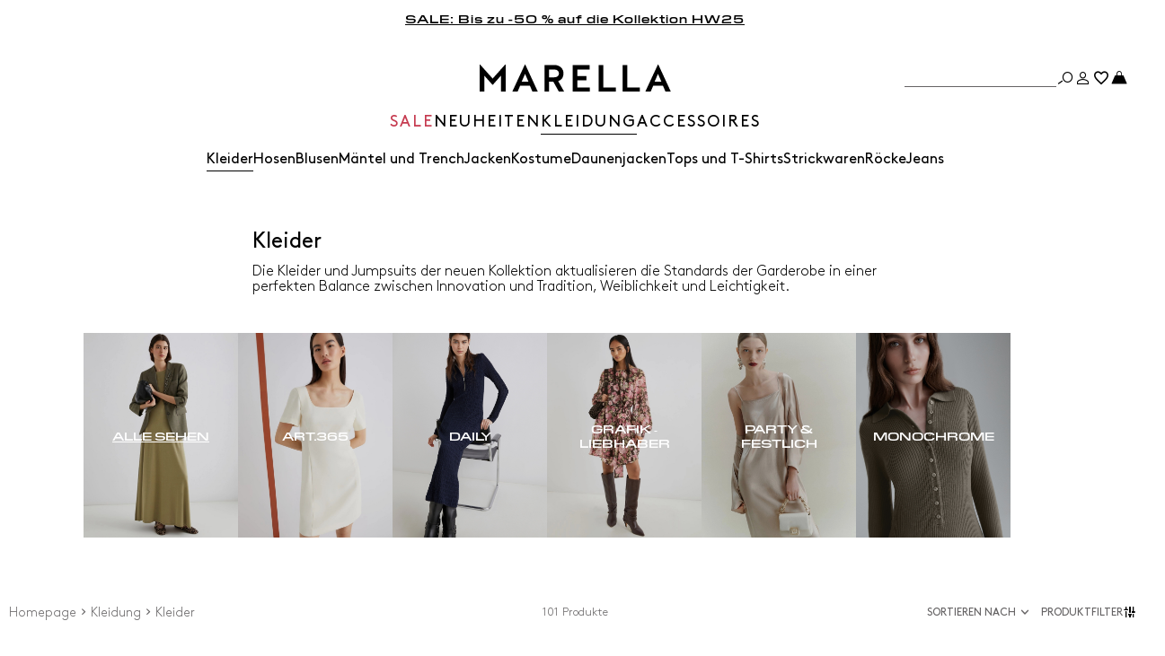

--- FILE ---
content_type: text/html;charset=UTF-8
request_url: https://de.marella.com/kleidung/kleider
body_size: 41907
content:



        <!DOCTYPE html>

  



        <html xml:lang="de" lang="de"
              class="no-js "
              data-public-path="/.resources/marella-magnolia-module/themes/marella-theme/202601161436-069/dist"
              data-controller="ListingController"
              data-version="202601161436-069"
              data-js-component="TrackingComponent"
              data-egon-validation="false"
              data-egon-zip-base="false"
              data-verifalia-validation="false"
              data-context=""
              data-themepath="/.resources/marella-magnolia-module/themes/marella-theme/202601161436-069/dist"
        >
            <head>


<meta charset="utf-8"/>
<meta name="viewport" content="width=device-width, initial-scale=1.0, maximum-scale=1.0, minimum-scale=1.0"/>
<meta http-equiv="X-UA-Compatible" content="IE=edge" />









    <title>Designer Kleider und Jumpsuits für Damen | Marella</title>
    <meta name="apple-mobile-web-app-title" content="Marella" />
    <meta name="description" content="Entdecke alle Damenkleider und Jumpsuits von Marella: Lange und kurze Kleider, Etuikleider, Cocktail- und Abendkleider, festliche und elegante Looks." />
    <meta name="title" content="Designer Kleider und Jumpsuits für Damen | Marella" />






    <!-- ======================== -->
    <!-- Social sharing meta tags -->
    <!-- ======================== -->
    <!-- Open Graph (Facebook and Google+) default values -->
    <!-- default url value -->

    <!-- Twitter card default values -->
    <!-- calculate variableColor e variableColorFirst -->
    <!-- Open Graph + twitter card-->

    <meta property="fb:page_id" content="1618054005144073" />
    <meta property="og:type" content="website" />
    <meta property="og:locale" content="de"/>
    <meta property="og:title" content="Designer Kleider und Jumpsuits für Damen | Marella " />
    <meta property="og:url" content="" />
    <meta property="og:image" content="https://de.marella.com/dam/jcr:a00bd316-f495-4f7f-87af-9b034b44a468/Logo-nero-FB%20(1).jpg" />
    <meta property="og:description" content="Entdecke alle Damenkleider und Jumpsuits von Marella: Lange und kurze Kleider, Etuikleider, Cocktail- und Abendkleider, festliche und elegante Looks." />
    <meta property="og:site_name" content="Marella" />

    <meta name="twitter:card" content="gallery" />
    <meta name="twitter:site" content="@" />
    <meta name="twitter:title" content="Designer Kleider und Jumpsuits für Damen | Marella" />
    <meta name="twitter:description" content="Entdecke alle Damenkleider und Jumpsuits von Marella: Lange und kurze Kleider, Etuikleider, Cocktail- und Abendkleider, festliche und elegante Looks." />
    <meta name="twitter:creator" content="" />

            <meta name="twitter:image0:src" content="https://b2c-media.marella.com/sys-master/m0/MA/2026/1/3321016302/006/s3master/3321016302006-z-mltgalante_thumbnail.jpg" />
            <meta name="twitter:image1:src" content="https://b2c-media.marella.com/sys-master/m0/MA/2026/1/3221076302/004/s3master/3221076302004-z-mltlacrima_thumbnail.jpg" />
            <meta name="twitter:image2:src" content="https://b2c-media.marella.com/sys-master/m0/MA/2026/1/3221016302/004/s3master/3221016302004-z-mlteditore_thumbnail.jpg" />
            <meta name="twitter:image3:src" content="https://b2c-media.marella.com/sys-master/m0/MA/2026/1/3221016302/002/s3master/3221016302002-z-mlteditore_thumbnail.jpg" />









        <script type="application/ld+json">
            {
                "@context": "https://schema.org",
                "@graph": [
                    {
                        "@type": "WebPage",
                        "name": "Designer Kleider und Jumpsuits für Damen | Marella",
                        "url": "https://de.marella.com/kleidung/kleider",
                        "isPartOf": {
                            "@type": "WebSite",
                            "name": "Marella Online Store | Offizielle Website",
                            "url": "https://de.marella.com"
                        }
                    },
                    {
                        "@type": "ProductCollection",
                        "name": "Kleider",
                        "url": "https://de.marella.com/kleidung/kleider",
                        "description": "Entdecke alle Damenkleider und Jumpsuits von Marella: Lange und kurze Kleider, Etuikleider, Cocktail- und Abendkleider, festliche und elegante Looks.",
    "brand": {
    "@type": "Brand",
    "name": "Marella"
    }
                    }
                ]
            }
        </script>



        <script type="application/ld+json">
            {
                "@context": "https://schema.org",
                "@type": "ProductGroup",
                "name": "Kleider",
                "description": "Entdecke alle Damenkleider und Jumpsuits von Marella: Lange und kurze Kleider, Etuikleider, Cocktail- und Abendkleider, festliche und elegante Looks.",
                    "brand": {
    "@type": "Brand",
    "name": "Marella"
    }
,
                "url": "https://de.marella.com/kleidung/kleider",
                "hasVariant": [

                    {
                        "@type": "Product",
                        "name": "Eng anliegendes Kleid aus Kaschmir",
                        "url": "/p-3321016302006-mltgalante-rot",
                        "image": "https://b2c-media.marella.com/sys-master/m0/MA/2026/1/3321016302/006/s3master/3321016302006-a-mltgalante_normal.jpg",
                        "sku": "3321016302006",
                            "brand": {
    "@type": "Brand",
    "name": "Marella"
    }
,
                        "color": "ROT",
                        "material": "",
                         "size": ["S","M","L"],
                        "offers": {
                            "@type": "AggregateOffer",
                            "lowPrice": "405,00 €",
                            
                            "priceCurrency": "EUR",
                            "availability": "https://schema.org/InStock",
                            "itemCondition": "https://schema.org/NewCondition"
                            ,"offerCount": "1"
                        }
                    },

                    {
                        "@type": "Product",
                        "name": "Ausgestelltes Kleid aus Envers-Satin",
                        "url": "/p-3221076302004-mltlacrima-rot",
                        "image": "https://b2c-media.marella.com/sys-master/m0/MA/2026/1/3221076302/004/s3master/3221076302004-a-mltlacrima_normal.jpg",
                        "sku": "3221076302004",
                            "brand": {
    "@type": "Brand",
    "name": "Marella"
    }
,
                        "color": "ROT",
                        "material": "",
                         "size": ["38","40","42","44","46","48","50"],
                        "offers": {
                            "@type": "AggregateOffer",
                            "lowPrice": "229,00 €",
                            
                            "priceCurrency": "EUR",
                            "availability": "https://schema.org/InStock",
                            "itemCondition": "https://schema.org/NewCondition"
                            ,"offerCount": "1"
                        }
                    },

                    {
                        "@type": "Product",
                        "name": "Bustier-Kleid aus Envers-Satin mit Schleife",
                        "url": "/p-3221016302004-mlteditore-rot",
                        "image": "https://b2c-media.marella.com/sys-master/m0/MA/2026/1/3221016302/004/s3master/3221016302004-a-mlteditore_normal.jpg",
                        "sku": "3221016302004",
                            "brand": {
    "@type": "Brand",
    "name": "Marella"
    }
,
                        "color": "ROT",
                        "material": "",
                         "size": ["36","38","40","42","44","46"],
                        "offers": {
                            "@type": "AggregateOffer",
                            "lowPrice": "345,00 €",
                            
                            "priceCurrency": "EUR",
                            "availability": "https://schema.org/InStock",
                            "itemCondition": "https://schema.org/NewCondition"
                            ,"offerCount": "2"
                        }
                    },

                    {
                        "@type": "Product",
                        "name": "Bustier-Kleid aus Envers-Satin mit Schleife",
                        "url": "/p-3221016302002-mlteditore-schwarz",
                        "image": "https://b2c-media.marella.com/sys-master/m0/MA/2026/1/3221016302/002/s3master/3221016302002-a-mlteditore_normal.jpg",
                        "sku": "3221016302002",
                            "brand": {
    "@type": "Brand",
    "name": "Marella"
    }
,
                        "color": "SCHWARZ",
                        "material": "",
                         "size": ["36","38","42","44","46"],
                        "offers": {
                            "@type": "AggregateOffer",
                            "lowPrice": "345,00 €",
                            
                            "priceCurrency": "EUR",
                            "availability": "https://schema.org/InStock",
                            "itemCondition": "https://schema.org/NewCondition"
                            ,"offerCount": "2"
                        }
                    },

                    {
                        "@type": "Product",
                        "name": "Jersey-Minikleid mit drapiertem Gürtel",
                        "url": "/p-3621036302002-mltscena-schwarz",
                        "image": "https://b2c-media.marella.com/sys-master/m0/MA/2026/1/3621036302/002/s3master/3621036302002-a-mltscena_normal.jpg",
                        "sku": "3621036302002",
                            "brand": {
    "@type": "Brand",
    "name": "Marella"
    }
,
                        "color": "SCHWARZ",
                        "material": "",
                         "size": ["XS","S","M","L","XL"],
                        "offers": {
                            "@type": "AggregateOffer",
                            "lowPrice": "229,00 €",
                            
                            "priceCurrency": "EUR",
                            "availability": "https://schema.org/InStock",
                            "itemCondition": "https://schema.org/NewCondition"
                            ,"offerCount": "2"
                        }
                    },

                    {
                        "@type": "Product",
                        "name": "Kleid mit Gürtel aus Envers-Satin und Georgette",
                        "url": "/p-3221126302002-mltlacuna-schwarz",
                        "image": "https://b2c-media.marella.com/sys-master/m0/MA/2026/1/3221126302/002/s3master/3221126302002-a-mltlacuna_normal.jpg",
                        "sku": "3221126302002",
                            "brand": {
    "@type": "Brand",
    "name": "Marella"
    }
,
                        "color": "SCHWARZ",
                        "material": "",
                         "size": ["36","38","40","42","44","46","48"],
                        "offers": {
                            "@type": "AggregateOffer",
                            "lowPrice": "229,00 €",
                            
                            "priceCurrency": "EUR",
                            "availability": "https://schema.org/InStock",
                            "itemCondition": "https://schema.org/NewCondition"
                            ,"offerCount": "1"
                        }
                    },

                    {
                        "@type": "Product",
                        "name": "Figurbetonendes Kleid aus Envers-Satin",
                        "url": "/p-3221026302001-mltalisso-schwarz",
                        "image": "https://b2c-media.marella.com/sys-master/m0/MA/2026/1/3221026302/001/s3master/3221026302001-a-mltalisso_normal.jpg",
                        "sku": "3221026302001",
                            "brand": {
    "@type": "Brand",
    "name": "Marella"
    }
,
                        "color": "SCHWARZ",
                        "material": "",
                         "size": ["38","40","42","46","48"],
                        "offers": {
                            "@type": "AggregateOffer",
                            "lowPrice": "289,00 €",
                            
                            "priceCurrency": "EUR",
                            "availability": "https://schema.org/InStock",
                            "itemCondition": "https://schema.org/NewCondition"
                            ,"offerCount": "1"
                        }
                    },

                    {
                        "@type": "Product",
                        "name": "Kleid aus Envers-Satin mit offenem Rücken",
                        "url": "/p-3221116302002-mltsapore-wollweib",
                        "image": "https://b2c-media.marella.com/sys-master/m0/MA/2026/1/3221116302/002/s3master/3221116302002-a-mltsapore_normal.jpg",
                        "sku": "3221116302002",
                            "brand": {
    "@type": "Brand",
    "name": "Marella"
    }
,
                        "color": "WOLLWEIB",
                        "material": "",
                         "size": ["36","38","40","42","44","46","48"],
                        "offers": {
                            "@type": "AggregateOffer",
                            "lowPrice": "295,00 €",
                            
                            "priceCurrency": "EUR",
                            "availability": "https://schema.org/InStock",
                            "itemCondition": "https://schema.org/NewCondition"
                            ,"offerCount": "1"
                        }
                    },

                    {
                        "@type": "Product",
                        "name": "Langes Kleid aus Envers-Satin",
                        "url": "/p-3221036302002-mltribaldo-schwarz",
                        "image": "https://b2c-media.marella.com/sys-master/m0/MA/2026/1/3221036302/002/s3master/3221036302002-a-mltribaldo_normal.jpg",
                        "sku": "3221036302002",
                            "brand": {
    "@type": "Brand",
    "name": "Marella"
    }
,
                        "color": "SCHWARZ",
                        "material": "",
                         "size": ["36","38","40","42","44","46","48","50"],
                        "offers": {
                            "@type": "AggregateOffer",
                            "lowPrice": "259,00 €",
                            
                            "priceCurrency": "EUR",
                            "availability": "https://schema.org/InStock",
                            "itemCondition": "https://schema.org/NewCondition"
                            ,"offerCount": "1"
                        }
                    },

                    {
                        "@type": "Product",
                        "name": "Longuette-Kleid aus Viskose-Strickstoff",
                        "url": "/p-3321076102008-mllpoggio-schwarz",
                        "image": "https://b2c-media.marella.com/sys-master/m0/MA/2026/1/3321076102/008/s3master/3321076102008-a-mllpoggio_normal.jpg",
                        "sku": "3321076102008",
                            "brand": {
    "@type": "Brand",
    "name": "Marella"
    }
,
                        "color": "SCHWARZ",
                        "material": "",
                         "size": ["XS","S","M","L","XL","2XL"],
                        "offers": {
                            "@type": "AggregateOffer",
                            "lowPrice": "235,00 €",
                            
                            "priceCurrency": "EUR",
                            "availability": "https://schema.org/InStock",
                            "itemCondition": "https://schema.org/NewCondition"
                            ,"offerCount": "1"
                        }
                    },

                    {
                        "@type": "Product",
                        "name": "Longuette-Kleid aus Envers-Satin",
                        "url": "/p-3221086302003-mltninfee-braun",
                        "image": "https://b2c-media.marella.com/sys-master/m0/MA/2026/1/3221086302/003/s3master/3221086302003-a-mltninfee_normal.jpg",
                        "sku": "3221086302003",
                            "brand": {
    "@type": "Brand",
    "name": "Marella"
    }
,
                        "color": "BRAUN",
                        "material": "",
                         "size": ["36","38","40","42","44","46","48"],
                        "offers": {
                            "@type": "AggregateOffer",
                            "lowPrice": "259,00 €",
                            
                            "priceCurrency": "EUR",
                            "availability": "https://schema.org/InStock",
                            "itemCondition": "https://schema.org/NewCondition"
                            ,"offerCount": "1"
                        }
                    },

                    {
                        "@type": "Product",
                        "name": "Jersey-Minikleid mit drapiertem Gürtel",
                        "url": "/p-3621036302003-mltscena-braun",
                        "image": "https://b2c-media.marella.com/sys-master/m0/MA/2026/1/3621036302/003/s3master/3621036302003-a-mltscena_normal.jpg",
                        "sku": "3621036302003",
                            "brand": {
    "@type": "Brand",
    "name": "Marella"
    }
,
                        "color": "BRAUN",
                        "material": "",
                         "size": ["XS","S","M","L","XL"],
                        "offers": {
                            "@type": "AggregateOffer",
                            "lowPrice": "229,00 €",
                            
                            "priceCurrency": "EUR",
                            "availability": "https://schema.org/InStock",
                            "itemCondition": "https://schema.org/NewCondition"
                            ,"offerCount": "2"
                        }
                    },

                    {
                        "@type": "Product",
                        "name": "Minikleid mit Pailletten",
                        "url": "/p-4626015302001-opaline-schwarz",
                        "image": "https://b2c-media.marella.com/sys-master/m0/MA/2025/2/4626015302/001/s3master/4626015302001-a-opaline_normal.jpg",
                        "sku": "4626015302001",
                            "brand": {
    "@type": "Brand",
    "name": "Marella"
    }
,
                        "color": "SCHWARZ",
                        "material": "",
                         "size": ["S","M"],
                        "offers": {
                            "@type": "AggregateOffer",
                            "lowPrice": "114,00 €",
                            "highPrice": "229,00 €",
                            "priceCurrency": "EUR",
                            "availability": "https://schema.org/InStock",
                            "itemCondition": "https://schema.org/NewCondition"
                            ,"offerCount": "1"
                        }
                    },

                    {
                        "@type": "Product",
                        "name": "Ärmelloses Kleid mit Pailletten",
                        "url": "/p-3326025402004-addetto-schwarz",
                        "image": "https://b2c-media.marella.com/sys-master/m0/MA/2025/2/3326025402/004/s3master/3326025402004-a-addetto_normal.jpg",
                        "sku": "3326025402004",
                            "brand": {
    "@type": "Brand",
    "name": "Marella"
    }
,
                        "color": "SCHWARZ",
                        "material": "",
                         "size": ["S","M","L","XL"],
                        "offers": {
                            "@type": "AggregateOffer",
                            "lowPrice": "147,00 €",
                            "highPrice": "295,00 €",
                            "priceCurrency": "EUR",
                            "availability": "https://schema.org/InStock",
                            "itemCondition": "https://schema.org/NewCondition"
                            ,"offerCount": "1"
                        }
                    },

                    {
                        "@type": "Product",
                        "name": "Ärmelloses Kleid aus Alpaka mit Pailletten",
                        "url": "/p-3326075202001-ilsa-melange-grau",
                        "image": "https://b2c-media.marella.com/sys-master/m0/MA/2025/2/3326075202/001/s3master/3326075202001-a-ilsa_normal.jpg",
                        "sku": "3326075202001",
                            "brand": {
    "@type": "Brand",
    "name": "Marella"
    }
,
                        "color": "MELANGE GRAU",
                        "material": "",
                         "size": ["XS","S","M","L","XL"],
                        "offers": {
                            "@type": "AggregateOffer",
                            "lowPrice": "144,00 €",
                            "highPrice": "289,00 €",
                            "priceCurrency": "EUR",
                            "availability": "https://schema.org/InStock",
                            "itemCondition": "https://schema.org/NewCondition"
                            ,"offerCount": "1"
                        }
                    },

                    {
                        "@type": "Product",
                        "name": "Langes, rückenfreies Kleid aus Samt",
                        "url": "/p-3626095202002-ricorso-schwarz",
                        "image": "https://b2c-media.marella.com/sys-master/m0/MA/2025/2/3626095202/002/s3master/3626095202002-a-ricorso_normal.jpg",
                        "sku": "3626095202002",
                            "brand": {
    "@type": "Brand",
    "name": "Marella"
    }
,
                        "color": "SCHWARZ",
                        "material": "",
                         "size": ["M","L","XL"],
                        "offers": {
                            "@type": "AggregateOffer",
                            "lowPrice": "139,00 €",
                            "highPrice": "279,00 €",
                            "priceCurrency": "EUR",
                            "availability": "https://schema.org/InStock",
                            "itemCondition": "https://schema.org/NewCondition"
                            ,"offerCount": "1"
                        }
                    },

                    {
                        "@type": "Product",
                        "name": "Kleid mit Kräuselung aus Cady",
                        "url": "/p-3221146102003-mllvolto-blau",
                        "image": "https://b2c-media.marella.com/sys-master/m0/MA/2026/1/3221146102/003/s3master/3221146102003-a-mllvolto_normal.jpg",
                        "sku": "3221146102003",
                            "brand": {
    "@type": "Brand",
    "name": "Marella"
    }
,
                        "color": "BLAU",
                        "material": "",
                         "size": ["36","38","40","42","44","46","48"],
                        "offers": {
                            "@type": "AggregateOffer",
                            "lowPrice": "229,00 €",
                            
                            "priceCurrency": "EUR",
                            "availability": "https://schema.org/InStock",
                            "itemCondition": "https://schema.org/NewCondition"
                            ,"offerCount": "1"
                        }
                    },

                    {
                        "@type": "Product",
                        "name": "Ärmelloses Kleid aus Strass-Mesh",
                        "url": "/p-3621066102002-mlllimone-schwarz",
                        "image": "https://b2c-media.marella.com/sys-master/m0/MA/2026/1/3621066102/002/s3master/3621066102002-a-mlllimone_normal.jpg",
                        "sku": "3621066102002",
                            "brand": {
    "@type": "Brand",
    "name": "Marella"
    }
,
                        "color": "SCHWARZ",
                        "material": "",
                         "size": ["XS","S","M","L","XL"],
                        "offers": {
                            "@type": "AggregateOffer",
                            "lowPrice": "345,00 €",
                            
                            "priceCurrency": "EUR",
                            "availability": "https://schema.org/InStock",
                            "itemCondition": "https://schema.org/NewCondition"
                            ,"offerCount": "1"
                        }
                    },

                    {
                        "@type": "Product",
                        "name": "Minikleid aus Samt",
                        "url": "/p-3626085202002-abro-schwarz",
                        "image": "https://b2c-media.marella.com/sys-master/m0/MA/2025/2/3626085202/002/s3master/3626085202002-a-abro_normal.jpg",
                        "sku": "3626085202002",
                            "brand": {
    "@type": "Brand",
    "name": "Marella"
    }
,
                        "color": "SCHWARZ",
                        "material": "",
                         "size": ["S","M","L","XL"],
                        "offers": {
                            "@type": "AggregateOffer",
                            "lowPrice": "109,00 €",
                            "highPrice": "219,00 €",
                            "priceCurrency": "EUR",
                            "availability": "https://schema.org/InStock",
                            "itemCondition": "https://schema.org/NewCondition"
                            ,"offerCount": "1"
                        }
                    },

                    {
                        "@type": "Product",
                        "name": "Kleid mit Spitzeneinsätzen",
                        "url": "/p-3226015802004-lace-hellgrau",
                        "image": "https://b2c-media.marella.com/sys-master/m0/MA/2025/2/3226015802/004/s3master/3226015802004-a-lace_normal.jpg",
                        "sku": "3226015802004",
                            "brand": {
    "@type": "Brand",
    "name": "Marella"
    }
,
                        "color": "HELLGRAU",
                        "material": "",
                         "size": ["36","38","40","42"],
                        "offers": {
                            "@type": "AggregateOffer",
                            "lowPrice": "207,00 €",
                            "highPrice": "415,00 €",
                            "priceCurrency": "EUR",
                            "availability": "https://schema.org/InStock",
                            "itemCondition": "https://schema.org/NewCondition"
                            ,"offerCount": "2"
                        }
                    },

                    {
                        "@type": "Product",
                        "name": "Kleid mit Spitzeneinsätzen",
                        "url": "/p-3226015802002-lace-schwarz",
                        "image": "https://b2c-media.marella.com/sys-master/m0/MA/2025/2/3226015802/002/s3master/3226015802002-a-lace_normal.jpg",
                        "sku": "3226015802002",
                            "brand": {
    "@type": "Brand",
    "name": "Marella"
    }
,
                        "color": "SCHWARZ",
                        "material": "",
                         "size": ["38","40","42"],
                        "offers": {
                            "@type": "AggregateOffer",
                            "lowPrice": "207,00 €",
                            "highPrice": "415,00 €",
                            "priceCurrency": "EUR",
                            "availability": "https://schema.org/InStock",
                            "itemCondition": "https://schema.org/NewCondition"
                            ,"offerCount": "2"
                        }
                    },

                    {
                        "@type": "Product",
                        "name": "Minikleid aus Fil Coupé",
                        "url": "/p-3226105202002-replica-schwarz",
                        "image": "https://b2c-media.marella.com/sys-master/m0/MA/2025/2/3226105202/002/s3master/3226105202002-a-replica_normal.jpg",
                        "sku": "3226105202002",
                            "brand": {
    "@type": "Brand",
    "name": "Marella"
    }
,
                        "color": "SCHWARZ",
                        "material": "",
                         "size": ["36","38","44","46"],
                        "offers": {
                            "@type": "AggregateOffer",
                            "lowPrice": "104,00 €",
                            "highPrice": "209,00 €",
                            "priceCurrency": "EUR",
                            "availability": "https://schema.org/InStock",
                            "itemCondition": "https://schema.org/NewCondition"
                            ,"offerCount": "1"
                        }
                    },

                    {
                        "@type": "Product",
                        "name": "Bustierkleid aus elastischem Gabardine",
                        "url": "/p-3226035202005-domez-schwarz",
                        "image": "https://b2c-media.marella.com/sys-master/m0/MA/2025/2/3226035202/005/s3master/3226035202005-a-domez_normal.jpg",
                        "sku": "3226035202005",
                            "brand": {
    "@type": "Brand",
    "name": "Marella"
    }
,
                        "color": "SCHWARZ",
                        "material": "",
                         "size": ["38","40","44"],
                        "offers": {
                            "@type": "AggregateOffer",
                            "lowPrice": "144,00 €",
                            "highPrice": "289,00 €",
                            "priceCurrency": "EUR",
                            "availability": "https://schema.org/InStock",
                            "itemCondition": "https://schema.org/NewCondition"
                            ,"offerCount": "1"
                        }
                    },

                    {
                        "@type": "Product",
                        "name": "Eng anliegendes Kleid aus Sablé",
                        "url": "/p-3226135102002-orsola-schwarz",
                        "image": "https://b2c-media.marella.com/sys-master/m0/MA/2025/2/3226135102/002/s3master/3226135102002-a-orsola_normal.jpg",
                        "sku": "3226135102002",
                            "brand": {
    "@type": "Brand",
    "name": "Marella"
    }
,
                        "color": "SCHWARZ",
                        "material": "",
                         "size": ["36","38","40","42","44","46","48"],
                        "offers": {
                            "@type": "AggregateOffer",
                            "lowPrice": "157,00 €",
                            "highPrice": "315,00 €",
                            "priceCurrency": "EUR",
                            "availability": "https://schema.org/InStock",
                            "itemCondition": "https://schema.org/NewCondition"
                            ,"offerCount": "1"
                        }
                    },

                    {
                        "@type": "Product",
                        "name": "Eng anliegendes Kleid aus Jersey",
                        "url": "/p-3626015102001-scuola-schwarz",
                        "image": "https://b2c-media.marella.com/sys-master/m0/MA/2025/2/3626015102/001/s3master/3626015102001-a-scuola_normal.jpg",
                        "sku": "3626015102001",
                            "brand": {
    "@type": "Brand",
    "name": "Marella"
    }
,
                        "color": "SCHWARZ",
                        "material": "",
                         "size": ["S","M","XL"],
                        "offers": {
                            "@type": "AggregateOffer",
                            "lowPrice": "109,00 €",
                            "highPrice": "219,00 €",
                            "priceCurrency": "EUR",
                            "availability": "https://schema.org/InStock",
                            "itemCondition": "https://schema.org/NewCondition"
                            ,"offerCount": "2"
                        }
                    },

                    {
                        "@type": "Product",
                        "name": "Ausgestelltes Kleid aus Cady",
                        "url": "/p-3221026102002-mllavocado-bordeaux",
                        "image": "https://b2c-media.marella.com/sys-master/m0/MA/2026/1/3221026102/002/s3master/3221026102002-a-mllavocado_normal.jpg",
                        "sku": "3221026102002",
                            "brand": {
    "@type": "Brand",
    "name": "Marella"
    }
,
                        "color": "BORDEAUX",
                        "material": "",
                         "size": ["36","38","40","42","44","46","48"],
                        "offers": {
                            "@type": "AggregateOffer",
                            "lowPrice": "229,00 €",
                            
                            "priceCurrency": "EUR",
                            "availability": "https://schema.org/InStock",
                            "itemCondition": "https://schema.org/NewCondition"
                            ,"offerCount": "1"
                        }
                    },

                    {
                        "@type": "Product",
                        "name": "Langes Kleid aus Jersey",
                        "url": "/p-3621056402011-mlsteca-braun",
                        "image": "https://b2c-media.marella.com/sys-master/m0/MA/2026/1/3621056402/011/s3master/3621056402011-a-mlsteca_normal.jpg",
                        "sku": "3621056402011",
                            "brand": {
    "@type": "Brand",
    "name": "Marella"
    }
,
                        "color": "BRAUN",
                        "material": "",
                         "size": ["XS","S","M","L","XL","2XL"],
                        "offers": {
                            "@type": "AggregateOffer",
                            "lowPrice": "235,00 €",
                            
                            "priceCurrency": "EUR",
                            "availability": "https://schema.org/InStock",
                            "itemCondition": "https://schema.org/NewCondition"
                            ,"offerCount": "1"
                        }
                    },

                    {
                        "@type": "Product",
                        "name": "Kleid mit Raffung aus Jersey",
                        "url": "/p-3621076102002-mllebbro-bordeaux",
                        "image": "https://b2c-media.marella.com/sys-master/m0/MA/2026/1/3621076102/002/s3master/3621076102002-a-mllebbro_normal.jpg",
                        "sku": "3621076102002",
                            "brand": {
    "@type": "Brand",
    "name": "Marella"
    }
,
                        "color": "BORDEAUX",
                        "material": "",
                         "size": ["XS","S","M","L","XL"],
                        "offers": {
                            "@type": "AggregateOffer",
                            "lowPrice": "199,00 €",
                            
                            "priceCurrency": "EUR",
                            "availability": "https://schema.org/InStock",
                            "itemCondition": "https://schema.org/NewCondition"
                            ,"offerCount": "1"
                        }
                    },

                    {
                        "@type": "Product",
                        "name": "Ausgestelltes Kleid aus Seidentwill",
                        "url": "/p-3221176102001-mllsamba-puder",
                        "image": "https://b2c-media.marella.com/sys-master/m0/MA/2026/1/3221176102/001/s3master/3221176102001-a-mllsamba_normal.jpg",
                        "sku": "3221176102001",
                            "brand": {
    "@type": "Brand",
    "name": "Marella"
    }
,
                        "color": "PUDER",
                        "material": "",
                         "size": ["36","38","40","42","44","46","48"],
                        "offers": {
                            "@type": "AggregateOffer",
                            "lowPrice": "295,00 €",
                            
                            "priceCurrency": "EUR",
                            "availability": "https://schema.org/InStock",
                            "itemCondition": "https://schema.org/NewCondition"
                            ,"offerCount": "1"
                        }
                    },

                    {
                        "@type": "Product",
                        "name": "Longuette-Kleid aus Jersey",
                        "url": "/p-3621086102001-mllghiglia-puder",
                        "image": "https://b2c-media.marella.com/sys-master/m0/MA/2026/1/3621086102/001/s3master/3621086102001-a-mllghiglia_normal.jpg",
                        "sku": "3621086102001",
                            "brand": {
    "@type": "Brand",
    "name": "Marella"
    }
,
                        "color": "PUDER",
                        "material": "",
                         "size": ["XS","S","M","L","XL"],
                        "offers": {
                            "@type": "AggregateOffer",
                            "lowPrice": "229,00 €",
                            
                            "priceCurrency": "EUR",
                            "availability": "https://schema.org/InStock",
                            "itemCondition": "https://schema.org/NewCondition"
                            ,"offerCount": "1"
                        }
                    },

                    {
                        "@type": "Product",
                        "name": "Lange Hemdbluse aus bedrucktem Georgette",
                        "url": "/p-3221156102006-mllmastro-sahne",
                        "image": "https://b2c-media.marella.com/sys-master/m0/MA/2026/1/3221156102/006/s3master/3221156102006-a-mllmastro_normal.jpg",
                        "sku": "3221156102006",
                            "brand": {
    "@type": "Brand",
    "name": "Marella"
    }
,
                        "color": "SAHNE",
                        "material": "",
                         "size": ["36","38","40","42","44","46","48"],
                        "offers": {
                            "@type": "AggregateOffer",
                            "lowPrice": "415,00 €",
                            
                            "priceCurrency": "EUR",
                            "availability": "https://schema.org/InStock",
                            "itemCondition": "https://schema.org/NewCondition"
                            ,"offerCount": "1"
                        }
                    },

                    {
                        "@type": "Product",
                        "name": "Ärmelloses Kleid aus Jersey",
                        "url": "/p-3621026102003-mllmirra-dunkel-violett",
                        "image": "https://b2c-media.marella.com/sys-master/m0/MA/2026/1/3621026102/003/s3master/3621026102003-a-mllmirra_normal.jpg",
                        "sku": "3621026102003",
                            "brand": {
    "@type": "Brand",
    "name": "Marella"
    }
,
                        "color": "DUNKEL VIOLETT",
                        "material": "",
                         "size": ["XS","S","M","L","XL","2XL"],
                        "offers": {
                            "@type": "AggregateOffer",
                            "lowPrice": "275,00 €",
                            
                            "priceCurrency": "EUR",
                            "availability": "https://schema.org/InStock",
                            "itemCondition": "https://schema.org/NewCondition"
                            ,"offerCount": "1"
                        }
                    },

                    {
                        "@type": "Product",
                        "name": "Hemdblusenkleid aus Georgette",
                        "url": "/p-3226085202002-just-braun",
                        "image": "https://b2c-media.marella.com/sys-master/m0/MA/2025/2/3226085202/002/s3master/3226085202002-a-just_normal.jpg",
                        "sku": "3226085202002",
                            "brand": {
    "@type": "Brand",
    "name": "Marella"
    }
,
                        "color": "BRAUN",
                        "material": "",
                         "size": ["40"],
                        "offers": {
                            "@type": "AggregateOffer",
                            "lowPrice": "167,00 €",
                            "highPrice": "335,00 €",
                            "priceCurrency": "EUR",
                            "availability": "https://schema.org/InStock",
                            "itemCondition": "https://schema.org/NewCondition"
                            ,"offerCount": "1"
                        }
                    },

                    {
                        "@type": "Product",
                        "name": "Kleid aus Jersey-Tüll mit Animal-Muster",
                        "url": "/p-3626045402008-mecene-natural",
                        "image": "https://b2c-media.marella.com/sys-master/m0/MA/2025/2/3626045402/008/s3master/3626045402008-a-mecene_normal.jpg",
                        "sku": "3626045402008",
                            "brand": {
    "@type": "Brand",
    "name": "Marella"
    }
,
                        "color": "NATURAL",
                        "material": "",
                         "size": ["S","M","L"],
                        "offers": {
                            "@type": "AggregateOffer",
                            "lowPrice": "144,00 €",
                            "highPrice": "289,00 €",
                            "priceCurrency": "EUR",
                            "availability": "https://schema.org/InStock",
                            "itemCondition": "https://schema.org/NewCondition"
                            ,"offerCount": "1"
                        }
                    },

                    {
                        "@type": "Product",
                        "name": "Kleid aus Georgette mit Volants",
                        "url": "/p-3226075402001-fabio-natural",
                        "image": "https://b2c-media.marella.com/sys-master/m0/MA/2025/2/3226075402/001/s3master/3226075402001-a-fabio_normal.jpg",
                        "sku": "3226075402001",
                            "brand": {
    "@type": "Brand",
    "name": "Marella"
    }
,
                        "color": "NATURAL",
                        "material": "",
                         "size": ["38","40","42","44","46","48"],
                        "offers": {
                            "@type": "AggregateOffer",
                            "lowPrice": "139,00 €",
                            "highPrice": "279,00 €",
                            "priceCurrency": "EUR",
                            "availability": "https://schema.org/InStock",
                            "itemCondition": "https://schema.org/NewCondition"
                            ,"offerCount": "2"
                        }
                    },

                    {
                        "@type": "Product",
                        "name": "Kleid aus Georgette mit Volants",
                        "url": "/p-3226075402003-fabio-rot",
                        "image": "https://b2c-media.marella.com/sys-master/m0/MA/2025/2/3226075402/003/s3master/3226075402003-a-fabio_normal.jpg",
                        "sku": "3226075402003",
                            "brand": {
    "@type": "Brand",
    "name": "Marella"
    }
,
                        "color": "ROT",
                        "material": "",
                         "size": ["38","40","42","44","46"],
                        "offers": {
                            "@type": "AggregateOffer",
                            "lowPrice": "139,00 €",
                            "highPrice": "279,00 €",
                            "priceCurrency": "EUR",
                            "availability": "https://schema.org/InStock",
                            "itemCondition": "https://schema.org/NewCondition"
                            ,"offerCount": "2"
                        }
                    }
                ]
            }
        </script>


      <link rel="canonical" href="https://de.marella.com/kleidung/kleider" />

        <link rel="alternate" hreflang="x-default" href="https://www.marella.com" />
            <link rel="alternate" hreflang="en-ie" href="https://ie.marella.com/clothing/dresses/wedding-guest-dresses" />
            <link rel="alternate" hreflang="en-us" href="https://us.marella.com/clothing/dresses/wedding-guest-dresses" />
            <link rel="alternate" hreflang="en-ee" href="https://ee.marella.com/clothing/dresses/wedding-guest-dresses" />
            <link rel="alternate" hreflang="en-mt" href="https://mt.marella.com/clothing/dresses/wedding-guest-dresses" />
            <link rel="alternate" hreflang="en-al" href="https://al.marella.com/clothing/dresses/wedding-guest-dresses" />
            <link rel="alternate" hreflang="en-gr" href="https://gr.marella.com/clothing/dresses/wedding-guest-dresses" />
            <link rel="alternate" hreflang="en-cn" href="https://cn.marella.com/clothing/dresses/wedding-guest-dresses" />
            <link rel="alternate" hreflang="de-at" href="https://at.marella.com/kleidung/kleider" />
            <link rel="alternate" hreflang="fr-ch" href="https://ch.marella.com/habillement/robes/robes-de-soiree" />
            <link rel="alternate" hreflang="en-cz" href="https://cz.marella.com/clothing/dresses/wedding-guest-dresses" />
            <link rel="alternate" hreflang="en-cy" href="https://cy.marella.com/clothing/dresses/wedding-guest-dresses" />
            <link rel="alternate" hreflang="en-ro" href="https://ro.marella.com/clothing/dresses/wedding-guest-dresses" />
            <link rel="alternate" hreflang="de-de" href="https://de.marella.com/kleidung/kleider" />
            <link rel="alternate" hreflang="en-nl" href="https://nl.marella.com/clothing/dresses/wedding-guest-dresses" />
            <link rel="alternate" hreflang="en-fi" href="https://fi.marella.com/clothing/dresses/wedding-guest-dresses" />
            <link rel="alternate" hreflang="en-bg" href="https://bg.marella.com/clothing/dresses/wedding-guest-dresses" />
            <link rel="alternate" hreflang="en-pt" href="https://pt.marella.com/clothing/dresses/wedding-guest-dresses" />
            <link rel="alternate" hreflang="es-es" href="https://es.marella.com/ropa/vestidos/vestidos-fiesta" />
            <link rel="alternate" hreflang="en-dk" href="https://dk.marella.com/clothing/dresses/wedding-guest-dresses" />
            <link rel="alternate" hreflang="en-lt" href="https://lt.marella.com/clothing/dresses/wedding-guest-dresses" />
            <link rel="alternate" hreflang="en-hr" href="https://hr.marella.com/clothing/dresses/wedding-guest-dresses" />
            <link rel="alternate" hreflang="en-lv" href="https://lv.marella.com/clothing/dresses/wedding-guest-dresses" />
            <link rel="alternate" hreflang="en-hu" href="https://hu.marella.com/clothing/dresses/wedding-guest-dresses" />
            <link rel="alternate" hreflang="it-it" href="https://it.marella.com/abbigliamento/abiti/abiti-da-cerimonia-donna" />
            <link rel="alternate" hreflang="pl-pl" href="https://pl.marella.com/odziez/sukienki" />
            <link rel="alternate" hreflang="fr-be" href="https://be.marella.com/habillement/robes/robes-de-soiree" />
            <link rel="alternate" hreflang="en-se" href="https://se.marella.com/clothing/dresses/wedding-guest-dresses" />
            <link rel="alternate" hreflang="fr-lu" href="https://lu.marella.com/habillement/robes/robes-de-soiree" />
            <link rel="alternate" hreflang="en-si" href="https://si.marella.com/clothing/dresses/wedding-guest-dresses" />
            <link rel="alternate" hreflang="fr-fr" href="https://fr.marella.com/habillement/robes/robes-de-soiree" />
            <link rel="alternate" hreflang="en-sk" href="https://sk.marella.com/clothing/dresses/wedding-guest-dresses" />
            <link rel="alternate" hreflang="en-gb" href="https://gb.marella.com/clothing/dresses/wedding-guest-dresses" />

      <!-- rel/prev -->
        <link rel="next" href="/kleidung/kleider?page=1"/>
      <!-- rel/prev -->

<link rel="apple-touch-icon" sizes="57x57" href="/.resources/marella-magnolia-module/themes/marella-theme/202601161436-069/dist/images/favicons/apple-touch-icon-57x57.png" />
<link rel="apple-touch-icon" sizes="60x60" href="/.resources/marella-magnolia-module/themes/marella-theme/202601161436-069/dist/images/favicons/apple-touch-icon-60x60.png" />
<link rel="apple-touch-icon" sizes="72x72" href="/.resources/marella-magnolia-module/themes/marella-theme/202601161436-069/dist/images/favicons/apple-touch-icon-72x72.png" />
<link rel="apple-touch-icon" sizes="76x76" href="/.resources/marella-magnolia-module/themes/marella-theme/202601161436-069/dist/images/favicons/apple-touch-icon-76x76.png" />
<link rel="apple-touch-icon" sizes="114x114" href="/.resources/marella-magnolia-module/themes/marella-theme/202601161436-069/dist/images/favicons/apple-touch-icon-114x114.png" />
<link rel="apple-touch-icon" sizes="120x120" href="/.resources/marella-magnolia-module/themes/marella-theme/202601161436-069/dist/images/favicons/apple-touch-icon-120x120.png" />
<link rel="apple-touch-icon" sizes="144x144" href="/.resources/marella-magnolia-module/themes/marella-theme/202601161436-069/dist/images/favicons/apple-touch-icon-144x144.png" />
<link rel="apple-touch-icon" sizes="152x152" href="/.resources/marella-magnolia-module/themes/marella-theme/202601161436-069/dist/images/favicons/apple-touch-icon-152x152.png" />
<link rel="apple-touch-icon" sizes="180x180" href="/.resources/marella-magnolia-module/themes/marella-theme/202601161436-069/dist/images/favicons/apple-touch-icon-180x180.png" />
<link rel="icon" type="image/png" href="/.resources/marella-magnolia-module/themes/marella-theme/202601161436-069/dist/images/favicons/favicon-16x16.png" sizes="16x16" />
<link rel="icon" type="image/png" href="/.resources/marella-magnolia-module/themes/marella-theme/202601161436-069/dist/images/favicons/favicon-32x32.png" sizes="32x32" />
<link rel="icon" type="image/png" href="/.resources/marella-magnolia-module/themes/marella-theme/202601161436-069/dist/images/favicons/favicon-96x96.png" sizes="96x96" />
<link rel="icon" type="image/png" href="/.resources/marella-magnolia-module/themes/marella-theme/202601161436-069/dist/images/favicons/favicon-194x194.png" sizes="194x194" />
<link rel="mask-icon" href="/.resources/marella-magnolia-module/themes/marella-theme/202601161436-069/dist/images/favicons/safari-pinned-tab.svg" color="#f9a2a2" />
<link rel="shortcut icon" href="/.resources/marella-magnolia-module/themes/marella-theme/202601161436-069/dist/images/favicons/favicon.ico" />
<link rel="mask-icon" color="#5b6f80" href="/.resources/marella-magnolia-module/themes/marella-theme/202601161436-069/dist/images/favicons/safari-pinned-tab.svg" />
<link rel="manifest" href="/.resources/marella-magnolia-module/themes/marella-theme/202601161436-069/dist/manifest.json" crossorigin="use-credentials" />
<meta name="theme-color" content="#ffffff" />
<meta name="msapplication-TileColor" content="#f9a2a2" />
<meta name="msapplication-TileImage" content="/.resources/marella-magnolia-module/themes/marella-theme/202601161436-069/dist/images/favicons/mstile-144x144.png" />
<meta content="/.resources/marella-magnolia-module/themes/marella-theme/202601161436-069/dist/images/favicons/browserconfig.xml" name="msapplication-config" />




<script src="//tags.tiqcdn.com/utag/maxmara/marella/prod/utag.sync.js">/**/</script>
	<meta http-equiv="refresh" content="false"/>


  <style>
  	/* fonts * /
     /* Brown */
        @font-face {
            font-family: 'Brown';
            font-display: swap;
            src: url('/.resources/marella-magnolia-module/themes/marella-theme/202601161436-069/dist/fonts/Brown-Regular.woff2') format('woff2'),
            url('/.resources/marella-magnolia-module/themes/marella-theme/202601161436-069/dist/fonts/Brown-Regular.woff') format('woff'),
            url('/.resources/marella-magnolia-module/themes/marella-theme/202601161436-069/dist/fonts/Brown-Regular.otf') format('opentype');
            font-weight: normal;
        }
        @font-face {
            font-family: 'Brown';
            font-display: swap;
            src: url('/.resources/marella-magnolia-module/themes/marella-theme/202601161436-069/dist/fonts/Brown-Light.woff2') format('woff2'),
            url('/.resources/marella-magnolia-module/themes/marella-theme/202601161436-069/dist/fonts/Brown-Light.woff') format('woff'),
            url('/.resources/marella-magnolia-module/themes/marella-theme/202601161436-069/dist/fonts/Brown-Light.otf') format('opentype');
            font-weight: 300;
        }
        @font-face {
            font-family: 'Brown';
            font-display: swap;
            src: url('/.resources/marella-magnolia-module/themes/marella-theme/202601161436-069/dist/fonts/Brown-Bold.woff2') format('woff2'),
            url('/.resources/marella-magnolia-module/themes/marella-theme/202601161436-069/dist/fonts/Brown-Bold.woff') format('woff'),
            url('/.resources/marella-magnolia-module/themes/marella-theme/202601161436-069/dist/fonts/Brown-Bold.otf') format('opentype');
            font-weight: 700;
        }
        /* PilatExtended */
        @font-face {
            font-family: 'PilatExtended';
            font-display: swap;
            src: url('/.resources/marella-magnolia-module/themes/marella-theme/202601161436-069/dist/fonts/PilatExtended-Regular.woff2') format('woff2'),
            url('/.resources/marella-magnolia-module/themes/marella-theme/202601161436-069/dist/fonts/PilatExtended-Regular.woff') format('woff');
            font-weight: normal;
        }
        @font-face {
            font-family: 'PilatExtended';
            font-display: swap;
            src: url('/.resources/marella-magnolia-module/themes/marella-theme/202601161436-069/dist/fonts/PilatExtended-Light.woff2') format('woff2'),
            url('/.resources/marella-magnolia-module/themes/marella-theme/202601161436-069/dist/fonts/PilatExtended-Light.woff') format('woff');
            font-weight: 300;
        }
        @font-face {
            font-family: 'PilatExtended';
            font-display: swap;
            src: url('/.resources/marella-magnolia-module/themes/marella-theme/202601161436-069/dist/fonts/PilatExtended-Bold.woff2') format('woff2'),
            url('/.resources/marella-magnolia-module/themes/marella-theme/202601161436-069/dist/fonts/PilatExtended-Bold.woff') format('woff');
            font-weight: 700;
        }
        @font-face {
            font-family: 'PilatExtended';
            font-display: swap;
            src: url('/.resources/marella-magnolia-module/themes/marella-theme/202601161436-069/dist/fonts/PilatExtended-Book.woff2') format('woff2'),
            url('/.resources/marella-magnolia-module/themes/marella-theme/202601161436-069/dist/fonts/PilatExtended-Book.woff') format('woff');
            font-weight: 500;
        }
        @font-face {
            font-family: 'PilatExtended';
            font-display: swap;
            src: url('/.resources/marella-magnolia-module/themes/marella-theme/202601161436-069/dist/fonts/PilatExtended-Demi.woff2') format('woff2'),
            url('/.resources/marella-magnolia-module/themes/marella-theme/202601161436-069/dist/fonts/PilatExtended-Demi.woff') format('woff');
            font-weight: 600;
        }


  </style>

  <link rel="preload" href="/.resources/marella-magnolia-module/themes/marella-theme/202601161436-069/dist/main.css" as="style" />
  <link rel="stylesheet" href="/.resources/marella-magnolia-module/themes/marella-theme/202601161436-069/dist/main.css"  type="text/css" />
    <link rel="preload" href="/.resources/marella-magnolia-module/themes/marella-theme/202601161436-069/dist/controller-ListingController.css" as="style" />
    <link rel="stylesheet" href="/.resources/marella-magnolia-module/themes/marella-theme/202601161436-069/dist/controller-ListingController.css"  type="text/css" />


            
<script>(window.BOOMR_mq=window.BOOMR_mq||[]).push(["addVar",{"rua.upush":"false","rua.cpush":"false","rua.upre":"false","rua.cpre":"true","rua.uprl":"false","rua.cprl":"false","rua.cprf":"false","rua.trans":"SJ-8419aba9-c7cb-4a47-b716-f103ed76bf08","rua.cook":"true","rua.ims":"false","rua.ufprl":"false","rua.cfprl":"true","rua.isuxp":"false","rua.texp":"norulematch","rua.ceh":"false","rua.ueh":"false","rua.ieh.st":"0"}]);</script>
                              <script>!function(a){var e="https://s.go-mpulse.net/boomerang/",t="addEventListener";if("False"=="True")a.BOOMR_config=a.BOOMR_config||{},a.BOOMR_config.PageParams=a.BOOMR_config.PageParams||{},a.BOOMR_config.PageParams.pci=!0,e="https://s2.go-mpulse.net/boomerang/";if(window.BOOMR_API_key="4NN2Z-XDQXW-25LA6-WSQSW-5TMY5",function(){function n(e){a.BOOMR_onload=e&&e.timeStamp||(new Date).getTime()}if(!a.BOOMR||!a.BOOMR.version&&!a.BOOMR.snippetExecuted){a.BOOMR=a.BOOMR||{},a.BOOMR.snippetExecuted=!0;var i,_,o,r=document.createElement("iframe");if(a[t])a[t]("load",n,!1);else if(a.attachEvent)a.attachEvent("onload",n);r.src="javascript:void(0)",r.title="",r.role="presentation",(r.frameElement||r).style.cssText="width:0;height:0;border:0;display:none;",o=document.getElementsByTagName("script")[0],o.parentNode.insertBefore(r,o);try{_=r.contentWindow.document}catch(O){i=document.domain,r.src="javascript:var d=document.open();d.domain='"+i+"';void(0);",_=r.contentWindow.document}_.open()._l=function(){var a=this.createElement("script");if(i)this.domain=i;a.id="boomr-if-as",a.src=e+"4NN2Z-XDQXW-25LA6-WSQSW-5TMY5",BOOMR_lstart=(new Date).getTime(),this.body.appendChild(a)},_.write("<bo"+'dy onload="document._l();">'),_.close()}}(),"".length>0)if(a&&"performance"in a&&a.performance&&"function"==typeof a.performance.setResourceTimingBufferSize)a.performance.setResourceTimingBufferSize();!function(){if(BOOMR=a.BOOMR||{},BOOMR.plugins=BOOMR.plugins||{},!BOOMR.plugins.AK){var e="true"=="true"?1:0,t="cookiepresent",n="aoipfjax2kewa2lsfdbq-f-a8b8722d5-clientnsv4-s.akamaihd.net",i="false"=="true"?2:1,_={"ak.v":"39","ak.cp":"753868","ak.ai":parseInt("547748",10),"ak.ol":"0","ak.cr":9,"ak.ipv":4,"ak.proto":"h2","ak.rid":"bcb45d0b","ak.r":47358,"ak.a2":e,"ak.m":"a","ak.n":"essl","ak.bpcip":"3.144.242.0","ak.cport":45018,"ak.gh":"23.208.24.240","ak.quicv":"","ak.tlsv":"tls1.3","ak.0rtt":"","ak.0rtt.ed":"","ak.csrc":"-","ak.acc":"","ak.t":"1769089219","ak.ak":"hOBiQwZUYzCg5VSAfCLimQ==[base64]/m5oRqPOHhxy0TSm7k82dpmRApndEZH2qHPznYvkmCQflv58jAS4rH0FzxZFTiAwgERq8OTbmrDNsYDcORTlfiXnJQKEZE9e4xAV9LeWJECzE3Oxd8+9SpxWIex32Z4gwyg3OxB1VHVz/Ej5atMy//h021lzVt0XQXqpUXzzAPx6BMklLlKscSPmWcqIP1bH/tIQIhyUA=","ak.pv":"66","ak.dpoabenc":"","ak.tf":i};if(""!==t)_["ak.ruds"]=t;var o={i:!1,av:function(e){var t="http.initiator";if(e&&(!e[t]||"spa_hard"===e[t]))_["ak.feo"]=void 0!==a.aFeoApplied?1:0,BOOMR.addVar(_)},rv:function(){var a=["ak.bpcip","ak.cport","ak.cr","ak.csrc","ak.gh","ak.ipv","ak.m","ak.n","ak.ol","ak.proto","ak.quicv","ak.tlsv","ak.0rtt","ak.0rtt.ed","ak.r","ak.acc","ak.t","ak.tf"];BOOMR.removeVar(a)}};BOOMR.plugins.AK={akVars:_,akDNSPreFetchDomain:n,init:function(){if(!o.i){var a=BOOMR.subscribe;a("before_beacon",o.av,null,null),a("onbeacon",o.rv,null,null),o.i=!0}return this},is_complete:function(){return!0}}}}()}(window);</script></head>



            <body class="  previewmode t-category  bare"
                  data-controller="Category"
                  data-nl-key=""
                  data-nl-link=""
                  data-nl-start-time=""
                  data-nl-end-time=""
                  data-category="Kleidung"
                  data-subcategory="Kleider"
                  data-modal-key=""
                  data-modal-link=""
                  data-modal-start-time=""
                  data-modal-end-time=""
                  data-modal-template=""
                  data-language="de"
                  data-website="DE"
                  data-product-code=""
                  data-share-link=""
                  data-is-arvato=""
                  data-show-privacy-modal="false"
                  data-iseu="true"
                  data-back-allowed="false"
                  data-show-newsletter-popup="true"
                  data-show-communications-popup="false"
                  data-newsletter-popup-timer="20000"
                  data-communications-popup-timer="20000"
                    data-authenticated-user-token=""
                    data-user-token="0DC7CD4CC53B6262F5F98D7AEDB1A5A5"
            >
                <!-- BIA-5074 - [MA] Screen reader - pagina Cart - messaggio di avvenuta modifica quantità prodotto non annunciato da screen reader -->
                <div 
                    role="status"
                    class="sr-only"
                    aria-atomic="true"
                    aria-live="assertive"
                    data-cart-live-region
                    data-msg-update="Menge aktualisiert"
                ></div>
                <div class="skip-to-main__container">
                    <a href="#page-wrapper" class="custom-link --button --secondary skip-to-main__link not-bare">Zum Hauptinhalt springen</a>
                </div>
<!-- analytics -->


<script type="text/javascript">
    var temp_reportsuite = 'diffusionetessilemadeprod,diffusionetessilemaprod';
    var utag_data = new Object();

      utag_data['page_3_level']="de"; /* Third Level Domain */
      utag_data['page_type']="category-page"; /* Pagetype */
      utag_data['page_language']="german"; /* Language */
      utag_data['customer_email']="anonymous"; /* Client ID */
      utag_data['login_status']="0"; /* Status Log-in */
      utag_data['login_type']="email"; /* Type Log-in */
      utag_data['page_name']="de:category:Kleider"; /* Pagename */
      utag_data['page_section']="Kleider"; /* Site Sections */


      utag_data['order_currency']="EUR"; /* Currency */

    utag_data['pk_consumer']=""; /* pk_consumer  */


        utag_data['banner_name'] = "[]";



        var products = [




        





        {
            id: "3321016302006",
            qty: "1",
            price: "405.00",
            currency: "EUR",
            name: "MLTGALANTE",
            color: "ROT",
            size: "",
            category: "dresses",
            categoryId: "202",
            type : "",
            collection: "marella",
            season: "SS2026",
            item_group_id: "3321016302006",
            isChange: "",
            isReturn: ""

        }

                      ,




        





        {
            id: "3221076302004",
            qty: "1",
            price: "229.00",
            currency: "EUR",
            name: "MLTLACRIMA",
            color: "ROT",
            size: "",
            category: "dresses",
            categoryId: "202",
            type : "",
            collection: "marella",
            season: "SS2026",
            item_group_id: "3221076302004",
            isChange: "",
            isReturn: ""

        }

                      ,




        





        {
            id: "3221016302004",
            qty: "1",
            price: "345.00",
            currency: "EUR",
            name: "MLTEDITORE",
            color: "ROT",
            size: "",
            category: "dresses",
            categoryId: "202",
            type : "",
            collection: "marella",
            season: "SS2026",
            item_group_id: "3221016302004",
            isChange: "",
            isReturn: ""

        }

                      ,




        





        {
            id: "3221016302002",
            qty: "1",
            price: "345.00",
            currency: "EUR",
            name: "MLTEDITORE",
            color: "SCHWARZ",
            size: "",
            category: "dresses",
            categoryId: "202",
            type : "",
            collection: "marella",
            season: "SS2026",
            item_group_id: "3221016302002",
            isChange: "",
            isReturn: ""

        }

                      ,




        





        {
            id: "3621036302002",
            qty: "1",
            price: "229.00",
            currency: "EUR",
            name: "MLTSCENA",
            color: "SCHWARZ",
            size: "",
            category: "dresses",
            categoryId: "202",
            type : "",
            collection: "marella",
            season: "SS2026",
            item_group_id: "3621036302002",
            isChange: "",
            isReturn: ""

        }

                      ,




        





        {
            id: "3221126302002",
            qty: "1",
            price: "229.00",
            currency: "EUR",
            name: "MLTLACUNA",
            color: "SCHWARZ",
            size: "",
            category: "dresses",
            categoryId: "202",
            type : "",
            collection: "marella",
            season: "SS2026",
            item_group_id: "3221126302002",
            isChange: "",
            isReturn: ""

        }

                      ,




        





        {
            id: "3221026302001",
            qty: "1",
            price: "289.00",
            currency: "EUR",
            name: "MLTALISSO",
            color: "SCHWARZ",
            size: "",
            category: "dresses",
            categoryId: "202",
            type : "",
            collection: "marella",
            season: "SS2026",
            item_group_id: "3221026302001",
            isChange: "",
            isReturn: ""

        }

                      ,




        





        {
            id: "3221116302002",
            qty: "1",
            price: "295.00",
            currency: "EUR",
            name: "MLTSAPORE",
            color: "WOLLWEIB",
            size: "",
            category: "dresses",
            categoryId: "202",
            type : "",
            collection: "marella",
            season: "SS2026",
            item_group_id: "3221116302002",
            isChange: "",
            isReturn: ""

        }

                      ,




        





        {
            id: "3221036302002",
            qty: "1",
            price: "259.00",
            currency: "EUR",
            name: "MLTRIBALDO",
            color: "SCHWARZ",
            size: "",
            category: "dresses",
            categoryId: "202",
            type : "",
            collection: "marella",
            season: "SS2026",
            item_group_id: "3221036302002",
            isChange: "",
            isReturn: ""

        }

                      ,




        





        {
            id: "3321076102008",
            qty: "1",
            price: "235.00",
            currency: "EUR",
            name: "MLLPOGGIO",
            color: "SCHWARZ",
            size: "",
            category: "dresses",
            categoryId: "202",
            type : "",
            collection: "marella",
            season: "SS2026",
            item_group_id: "3321076102008",
            isChange: "",
            isReturn: ""

        }

                      ,




        





        {
            id: "3221086302003",
            qty: "1",
            price: "259.00",
            currency: "EUR",
            name: "MLTNINFEE",
            color: "BRAUN",
            size: "",
            category: "dresses",
            categoryId: "202",
            type : "",
            collection: "marella",
            season: "SS2026",
            item_group_id: "3221086302003",
            isChange: "",
            isReturn: ""

        }

                      ,




        





        {
            id: "3621036302003",
            qty: "1",
            price: "229.00",
            currency: "EUR",
            name: "MLTSCENA",
            color: "BRAUN",
            size: "",
            category: "dresses",
            categoryId: "202",
            type : "",
            collection: "marella",
            season: "SS2026",
            item_group_id: "3621036302003",
            isChange: "",
            isReturn: ""

        }

                      ,




        





        {
            id: "4626015302001",
            qty: "1",
            price: "114.00",
            currency: "EUR",
            name: "OPALINE",
            color: "SCHWARZ",
            size: "",
            category: "dresses",
            categoryId: "202",
            type : "",
            collection: "marella",
            season: "FW2025",
            item_group_id: "4626015302001",
            isChange: "",
            isReturn: ""

        }

                      ,




        





        {
            id: "3326025402004",
            qty: "1",
            price: "147.00",
            currency: "EUR",
            name: "ADDETTO",
            color: "SCHWARZ",
            size: "",
            category: "dresses",
            categoryId: "202",
            type : "",
            collection: "marella",
            season: "FW2025",
            item_group_id: "3326025402004",
            isChange: "",
            isReturn: ""

        }

                      ,




        





        {
            id: "3326075202001",
            qty: "1",
            price: "144.00",
            currency: "EUR",
            name: "ILSA",
            color: "MELANGE GRAU",
            size: "",
            category: "dresses",
            categoryId: "202",
            type : "",
            collection: "marella",
            season: "FW2025",
            item_group_id: "3326075202001",
            isChange: "",
            isReturn: ""

        }

                      ,




        





        {
            id: "3626095202002",
            qty: "1",
            price: "139.00",
            currency: "EUR",
            name: "RICORSO",
            color: "SCHWARZ",
            size: "",
            category: "dresses",
            categoryId: "202",
            type : "",
            collection: "marella",
            season: "FW2025",
            item_group_id: "3626095202002",
            isChange: "",
            isReturn: ""

        }

                      ,




        





        {
            id: "3221146102003",
            qty: "1",
            price: "229.00",
            currency: "EUR",
            name: "MLLVOLTO",
            color: "BLAU",
            size: "",
            category: "dresses",
            categoryId: "202",
            type : "",
            collection: "marella",
            season: "SS2026",
            item_group_id: "3221146102003",
            isChange: "",
            isReturn: ""

        }

                      ,




        





        {
            id: "3621066102002",
            qty: "1",
            price: "345.00",
            currency: "EUR",
            name: "MLLLIMONE",
            color: "SCHWARZ",
            size: "",
            category: "dresses",
            categoryId: "202",
            type : "",
            collection: "marella",
            season: "SS2026",
            item_group_id: "3621066102002",
            isChange: "",
            isReturn: ""

        }

                      ,




        





        {
            id: "3626085202002",
            qty: "1",
            price: "109.00",
            currency: "EUR",
            name: "ABRO",
            color: "SCHWARZ",
            size: "",
            category: "dresses",
            categoryId: "202",
            type : "",
            collection: "marella",
            season: "FW2025",
            item_group_id: "3626085202002",
            isChange: "",
            isReturn: ""

        }

                      ,




        





        {
            id: "3226015802004",
            qty: "1",
            price: "207.00",
            currency: "EUR",
            name: "LACE",
            color: "HELLGRAU",
            size: "",
            category: "dresses",
            categoryId: "202",
            type : "",
            collection: "marella",
            season: "FW2025",
            item_group_id: "3226015802004",
            isChange: "",
            isReturn: ""

        }

                      ,




        





        {
            id: "3226015802002",
            qty: "1",
            price: "207.00",
            currency: "EUR",
            name: "LACE",
            color: "SCHWARZ",
            size: "",
            category: "dresses",
            categoryId: "202",
            type : "",
            collection: "marella",
            season: "FW2025",
            item_group_id: "3226015802002",
            isChange: "",
            isReturn: ""

        }

                      ,




        





        {
            id: "3226105202002",
            qty: "1",
            price: "104.00",
            currency: "EUR",
            name: "REPLICA",
            color: "SCHWARZ",
            size: "",
            category: "dresses",
            categoryId: "202",
            type : "",
            collection: "marella",
            season: "FW2025",
            item_group_id: "3226105202002",
            isChange: "",
            isReturn: ""

        }

                      ,




        





        {
            id: "3226035202005",
            qty: "1",
            price: "144.00",
            currency: "EUR",
            name: "DOMEZ",
            color: "SCHWARZ",
            size: "",
            category: "dresses",
            categoryId: "202",
            type : "",
            collection: "marella",
            season: "FW2025",
            item_group_id: "3226035202005",
            isChange: "",
            isReturn: ""

        }

                      ,




        





        {
            id: "3226135102002",
            qty: "1",
            price: "157.00",
            currency: "EUR",
            name: "ORSOLA",
            color: "SCHWARZ",
            size: "",
            category: "dresses",
            categoryId: "202",
            type : "",
            collection: "marella",
            season: "FW2025",
            item_group_id: "3226135102002",
            isChange: "",
            isReturn: ""

        }

                      ,




        





        {
            id: "3626015102001",
            qty: "1",
            price: "109.00",
            currency: "EUR",
            name: "SCUOLA",
            color: "SCHWARZ",
            size: "",
            category: "dresses",
            categoryId: "202",
            type : "",
            collection: "marella",
            season: "FW2025",
            item_group_id: "3626015102001",
            isChange: "",
            isReturn: ""

        }

                      ,




        





        {
            id: "3221026102002",
            qty: "1",
            price: "229.00",
            currency: "EUR",
            name: "MLLAVOCADO",
            color: "BORDEAUX",
            size: "",
            category: "dresses",
            categoryId: "202",
            type : "",
            collection: "marella",
            season: "SS2026",
            item_group_id: "3221026102002",
            isChange: "",
            isReturn: ""

        }

                      ,




        





        {
            id: "3621056402011",
            qty: "1",
            price: "235.00",
            currency: "EUR",
            name: "MLSTECA",
            color: "BRAUN",
            size: "",
            category: "dresses",
            categoryId: "202",
            type : "",
            collection: "marella",
            season: "SS2026",
            item_group_id: "3621056402011",
            isChange: "",
            isReturn: ""

        }

                      ,




        





        {
            id: "3621076102002",
            qty: "1",
            price: "199.00",
            currency: "EUR",
            name: "MLLEBBRO",
            color: "BORDEAUX",
            size: "",
            category: "dresses",
            categoryId: "202",
            type : "",
            collection: "marella",
            season: "SS2026",
            item_group_id: "3621076102002",
            isChange: "",
            isReturn: ""

        }

                      ,




        





        {
            id: "3221176102001",
            qty: "1",
            price: "295.00",
            currency: "EUR",
            name: "MLLSAMBA",
            color: "PUDER",
            size: "",
            category: "dresses",
            categoryId: "202",
            type : "",
            collection: "marella",
            season: "SS2026",
            item_group_id: "3221176102001",
            isChange: "",
            isReturn: ""

        }

                      ,




        





        {
            id: "3621086102001",
            qty: "1",
            price: "229.00",
            currency: "EUR",
            name: "MLLGHIGLIA",
            color: "PUDER",
            size: "",
            category: "dresses",
            categoryId: "202",
            type : "",
            collection: "marella",
            season: "SS2026",
            item_group_id: "3621086102001",
            isChange: "",
            isReturn: ""

        }

                      ,




        





        {
            id: "3221156102006",
            qty: "1",
            price: "415.00",
            currency: "EUR",
            name: "MLLMASTRO",
            color: "SAHNE",
            size: "",
            category: "dresses",
            categoryId: "202",
            type : "",
            collection: "marella",
            season: "SS2026",
            item_group_id: "3221156102006",
            isChange: "",
            isReturn: ""

        }

                      ,




        





        {
            id: "3621026102003",
            qty: "1",
            price: "275.00",
            currency: "EUR",
            name: "MLLMIRRA",
            color: "DUNKEL VIOLETT",
            size: "",
            category: "dresses",
            categoryId: "202",
            type : "",
            collection: "marella",
            season: "SS2026",
            item_group_id: "3621026102003",
            isChange: "",
            isReturn: ""

        }

                      ,




        





        {
            id: "3226085202002",
            qty: "1",
            price: "167.00",
            currency: "EUR",
            name: "JUST",
            color: "BRAUN",
            size: "",
            category: "dresses",
            categoryId: "202",
            type : "",
            collection: "marella",
            season: "FW2025",
            item_group_id: "3226085202002",
            isChange: "",
            isReturn: ""

        }

                      ,




        





        {
            id: "3626045402008",
            qty: "1",
            price: "144.00",
            currency: "EUR",
            name: "MECENE",
            color: "NATURAL",
            size: "",
            category: "dresses",
            categoryId: "202",
            type : "",
            collection: "marella",
            season: "FW2025",
            item_group_id: "3626045402008",
            isChange: "",
            isReturn: ""

        }

                      ,




        





        {
            id: "3226075402001",
            qty: "1",
            price: "139.00",
            currency: "EUR",
            name: "FABIO",
            color: "NATURAL",
            size: "",
            category: "dresses",
            categoryId: "202",
            type : "",
            collection: "marella",
            season: "FW2025",
            item_group_id: "3226075402001",
            isChange: "",
            isReturn: ""

        }

                      ,




        





        {
            id: "3226075402003",
            qty: "1",
            price: "139.00",
            currency: "EUR",
            name: "FABIO",
            color: "ROT",
            size: "",
            category: "dresses",
            categoryId: "202",
            type : "",
            collection: "marella",
            season: "FW2025",
            item_group_id: "3226075402003",
            isChange: "",
            isReturn: ""

        }

        ];
        //2
        utag_data['productList'] = products;
        utag_data['products'] = products;



        utag_data['sorting_type'] = "our_favorites";
        utag_data['sorting_method'] = "solr_sorting";











</script>

    <script type="text/javascript">
        (function(a,b,c,d){ a='//tags.tiqcdn.com/utag/maxmara/marella/prod/utag.js';b=document;c='script';d=b.createElement(c);d.src=a;d.type='text/java'+c;d.async=true; a=b.getElementsByTagName(c)[0];a.parentNode.insertBefore(d,a); })();
    </script>



        <div class="c-benefit-bar --bg-white" data-benefit-bar="">
            <a href="/sale" class="--txt-black">SALE: Bis zu -50 % auf die Kollektion HW25</a>
        </div>
  <header
    class="c-main-header "
    data-js-component="HeaderComponent"
    data-transparent="false"
  >
    <div class="c-main-header__wrapper" data-main-header="">
      <div>
        <button class="c-main-header__hamburger-icon" data-hamburger-icon=""></button>
      </div>
      <div class="c-main-header__logo">
        <a href="/">
          <img class="c-main-header__logo__black" src="/.resources/marella-magnolia-module/themes/marella-theme/202601161436-069/dist/images/logo-black.svg" alt="Marella"/>
          <img class="c-main-header__logo__white" src="/.resources/marella-magnolia-module/themes/marella-theme/202601161436-069/dist/images/logo-white.svg" alt="Marella"/>
        </a>
      </div>
      <div class="c-main-header__actions">
          <div class="c-main-header__search --pointer" data-trigger-search="">
            <input type="text" class="c-main-header__search__input" readonly />
            <button data-trigger-search="" aria-label="Suche">
              <i class="icon-search" aria-hidden="true"></i>
            </button>
          </div>
          <div class="c-main-header__profile" data-myaccount-layer-wrapper="">
                <a href="javascript:void(0)" data-myaccount-login-popup="" aria-label="Nicht angemeldet: melde dich an, um deinen persönlichen Bereich zu öffnen.">
                  <i class="icon-profile-off"></i>
                </a>
          </div>
          <a class="c-main-header__wishlist" href="/wishlist">
            <i class="icon-wishlist-empty"
              data-wishlist-icon="0"
              aria-label="Wunschliste 0"
            >
            </i>
            <span class="c-main-header__counter hidden" data-wishlist-qty="0" aria-hidden="true"></span>
          </a>

<div class="header-cart" data-js-component="MiniCartComponent">
  <a href="/cart"
    data-minicart-button=""
    data-url-mini-cart="/action/minicart"
    data-url-quick-cart="/action/open-quickcartnotification"
  >
    <i class="icon-cart" aria-label="cart.navigation.cartStep 0"></i>
    <span class="header-cart__counter --hidden" id="miniCartIconQty" aria-hidden="true">
      0
    </span>
  </a>
  <button
    type="button"
    class="header-cart__button"
    aria-label="Öffnen des Minicarts"
    aria-expanded="false"
    aria-controls="miniCartContent"
    data-minicart-accessibility-button=""
  >
    <span class="icon-chevron-down --m"></span>
  </button>
  <div id="miniCartContent" class="header-cart__layer" data-minicart-content=""></div>
  <div class="l-quick-cart__notification" data-minicartnotification-content=""></div>
</div>      </div>
    </div>
<div class="c-main-header__menu" data-menu-container="">
  <div class="c-main-header__menu__wrapper" data-menu-wrapper="">
    <div class="c-main-header__menu__wrapper__search">
      

<div
  class="search-bar"
  data-search-bar=""
  data-js-component="SearchLayerComponent"
  data-search="true"
  data-algolia-enabled="true"
  data-search-suggestions="true"
  data-search-index="prod_ma_de_de"
  data-search-env="prod"
  data-search-brand="ma"
  data-search-country="de"
  data-search-language="de"
  data-search-appID="U93QWBA5HP"
  data-search-apiKey="5f429e55c8c01e0243cc1e1f6780ca2e"
  data-search-analyticsApiKey="e5f1ecd7042c59c3eda0e2aca35a55d8"
  data-search-placeholder="Suche"
  data-search-sale="true"
  data-search-currentLocale="de"
>
  <div class="search-bar__wrapper">
    <form
      action="#"
      data-search-form=""
      data-js-search-url="/search"
    >
      <div class="search-bar__input" id="search_field_box">
          <div id="l-s__search"></div>
        <div class="search-bar__input__controls" data-search-text="Suche">
          <button class="icon-search-close --pointer" data-close-search="" aria-label=" " data-sr-text=" "></button>
        </div>
      </div>
    </form>
    <section class="search-bar__enhanced-functions --hidden" data-enhanced-functions="">
      <div class="search-bar__prefill">
        <div class="searches-container">


    <div class="popular-searches" data-prefill="">
      <h2 class="popular-searches__title">POPULÄRE SUCHEN:</h2>
      <div data-searches-container="" role="list"></div>
    </div>


            <div class="search-bar__suggestions-wrapper  --hidden" id="query-suggestions__wrapper">
              <div id="l-s__suggestions"></div>
            </div>
            <a href="#" class="custom-link --button --secondary --hidden" id="autocomplete-view-all" data-search-trigger="" aria-hidden="true" tabindex="-1">Alle sehen</a>
        </div>
      </div>
    </section>
  </div>
  <div class="search-bar__overlay --hidden" data-search-bar-overlay=""></div>
</div>    </div>
    <div class="c-main-header__menu__wrapper__nav">

<nav class="header-nav" data-nav-level="1">
  <ul data-content-name="kleider">


           <li class="header-nav__item  --txt-sales"
      data-menu-item="Sale"
    >
      <a
          href="/sale"
          data-item-text="Sale"
      >
        <span>Sale</span>
      </a>
    </li>


        
    <li class="header-nav__item  "
      data-menu-item="Neuheiten"
    >
      <a
          href="/new-arrivals"
          data-item-text="Neuheiten"
      >
        <span>Neuheiten</span>
      </a>
    </li>


    


    <li class="header-nav__item --open "
      data-menu-item= "Kleidung"
        data-menu-submenu="true"
    >
      <a
          href="javascript:void(0)"
      >
        <span>Kleidung</span>
          <i class="icon-chevron-right" aria-hidden="true"></i>
      </a>
    </li>
  

    


    <li class="header-nav__item  "
      data-menu-item= "Accessoires"
        data-menu-submenu="true"
    >
      <a
          href="javascript:void(0)"
      >
        <span>Accessoires</span>
          <i class="icon-chevron-right" aria-hidden="true"></i>
      </a>
    </li>
    </ul>
</nav>

<nav class="header-subnav" data-nav-level="2">
  <div class="header-subnav__title" data-subnav-mobile-back="">
    <i class="icon-chevron-left" aria-hidden="true"></i>
    <p data-subnav-mobile-title=""></p>
  </div>


     



     



                   
                  
       
        <ul data-item-parent-name="Kleidung">
      <li class="header-subnav__item  --open"  data-active="true">
        <a href="/kleidung/kleider"  aria-current="page" >
          Kleider
        </a>
      </li>
      <li class="header-subnav__item " >
        <a href="/kleidung/hosen" >
          Hosen
        </a>
      </li>
      <li class="header-subnav__item " >
        <a href="/kleidung/blusen" >
          Blusen
        </a>
      </li>
      <li class="header-subnav__item " >
        <a href="/kleidung/mantel-trenchcoats" >
          Mäntel und Trench
        </a>
      </li>
      <li class="header-subnav__item " >
        <a href="/kleidung/jacken" >
          Jacken
        </a>
      </li>
      <li class="header-subnav__item " >
        <a href="/kleidung/kostume" >
          Kostume
        </a>
      </li>
      <li class="header-subnav__item " >
        <a href="/kleidung/daunenjacken" >
          Daunenjacken
        </a>
      </li>
      <li class="header-subnav__item " >
        <a href="/kleidung/tops-t-shirts" >
          Tops und T-Shirts
        </a>
      </li>
      <li class="header-subnav__item " >
        <a href="/kleidung/strickwaren" >
          Strickwaren
        </a>
      </li>
      <li class="header-subnav__item " >
        <a href="/kleidung/rocke" >
          Röcke
        </a>
      </li>
      <li class="header-subnav__item " >
        <a href="/kleidung/jeans" >
          Jeans
        </a>
      </li>
        </ul>
    

                   
            
       
        <ul data-item-parent-name="Accessoires">
      <li class="header-subnav__item " >
        <a href="/taschen-accessories/schuhe" >
          Schuhe
        </a>
      </li>
      <li class="header-subnav__item " >
        <a href="/taschen-accessories/taschen" >
          Taschen
        </a>
      </li>
      <li class="header-subnav__item " >
        <a href="/taschen-accessories/gurtel" >
          Gürtel
        </a>
      </li>
      <li class="header-subnav__item " >
        <a href="/taschen-accessories/schals-foulards" >
           Schals und Foulards
        </a>
      </li>
      <li class="header-subnav__item " >
        <a href="/taschen-accessories/andere-accessoires" >
          Accessoires
        </a>
      </li>
        </ul>
    </nav>



<div class="header-quick-links">
    <a href="/login">
      <i class="icon-profile-off"></i>
      <p>Anmeldung</p>
    </a>
    <a href="/wishlist">
      <i class="icon-wishlist-full"></i>
      <p>Wunschliste
        <span class="header-quick-links__counter hidden" data-wishlist-qty="0"></span>
      </p>
    </a>
  <a href="/store-locator">
    <i class="icon-pin"></i>
    <p class="text">Filialfinder</p>
  </a>
  <a href="https://www.marella.com?splash=true&amp;country=DE">
    <i class="icon-world"></i>
    <p>Deutschland  - Deutsch</p>
  </a>
</div>
    </div>
  </div>
  <div class="c-main-header__submenu-panel --hidden" data-submenu-panel="">
    <div class="title">
      <i class="icon-chevron-left" aria-hidden="true"></i>
      <span class="navbar-text"></span>
    </div>
    <div class="content"></div>
  </div>
</div>  </header>
                <div class="page p-listing-standard " id="page-wrapper">
                    <main class=" main" role="main" id="wrapper" >

<div class="w-page-title">
    <div class="page-title__wrapper">
        <div class="page-title__content">
                            <div class="page-title__main-title">
                    <h1 class="title">Kleider</h1>
                </div>
                <h2 class="page-title__subtitle">
                    Die Kleider und Jumpsuits der neuen Kollektion aktualisieren die Standards der Garderobe in einer perfekten Balance zwischen Innovation und Tradition, Weiblichkeit und Leichtigkeit. 
                </h2>
        </div>
    </div>
</div>

        <div class="w-shortcut" data-js-component="ShortcutComponent" data-simplebar-aria-label="Schnellfilter">
            <div class="shortcut">
                <div class="shortcut__simplebar-wrapper" data-simplebar-wrapper>
                    <div class="shortcut__wrapper">
                        <div class="shortcut__items" data-shortcut-items role="radiogroup" aria-label="Alle sehen">
                                <button
                                    type="button"
                                    class="shortcut__item selected"
                                    id="shortcut_0"
                                    data-shortcut-item=""
                                    data-shortcut-title="Alle sehen"
                                    data-href="/kleidung/kleider"
                                    data-products=""
                                    data-shortcut-code="all"
                                    data-is-link="false"
                                    role="radio"
                                    aria-checked="true"
                                    aria-label="Alle sehen"
                                >

  <div class="custom-radio" >
    <input
      type="radio"
      id=""
      name="shortcut-radio-0"
      value="shortcut_0"
      class=""
      
      
      
      
      
    />
  </div>
                                    <label for="shortcut_0">












    <picture
      
      
    >
            <source type="image/webp" srcset="/dam/jcr:33cb6459-a76e-4317-8d36-faba7f92f633/1.webp" />



  <img
    src="/dam/jcr:33cb6459-a76e-4317-8d36-faba7f92f633/1.jpg"
    data-src="/dam/jcr:33cb6459-a76e-4317-8d36-faba7f92f633/1.jpg"
    class=" shortcut__img"
    
    
    srcset=""
    alt="Alle sehen"
    title="Alle sehen"
    height=""
    width=""
  />
    </picture>

                                        <div class="shortcut__img-text w-s--text">
                                            Alle sehen
                                        </div>
                                    </label>
                                </button>
                                    <button
                                        type="button"
                                        class="shortcut__item"
                                        data-products="3226035302002,3226075302001,3226075302002,3226065302001,3226025302002,3226025302004,3226015302001,3226055302001,3226055302002,3226045302001,3226045302002"
                                        id="shortcut_item_1"
                                        data-shortcut-item=""
                                        data-href=""
                                        data-shortcut-title="ART.365"
                                        data-shortcut-code="art1"
                                        data-is-link="false"
                                        role="radio"
                                        aria-checked="false"
                                        aria-label="ART.365"
                                    >

  <div class="custom-radio" >
    <input
      type="radio"
      id=""
      name="shortcut-radio-1"
      value="shortcut_1"
      class=""
      
      
      
      
      
    />
  </div>
                                        <label for="shortcut_1">












    <picture
      
      
    >
            <source type="image/webp" srcset="/dam/jcr:e5118651-c989-4971-81c9-840b8f30ee52/4.webp" />



  <img
    src="/dam/jcr:e5118651-c989-4971-81c9-840b8f30ee52/4.jpg"
    data-src="/dam/jcr:e5118651-c989-4971-81c9-840b8f30ee52/4.jpg"
    class=" shortcut__img"
    
    
    srcset=""
    alt="shortcut-item-1"
    title="shortcut-item-1"
    height=""
    width=""
  />
    </picture>

                                            <div class="shortcut__img-text w-s--text">ART.365</div>
                                        </label>
                                    </button>
                                    <button
                                        type="button"
                                        class="shortcut__item"
                                        data-products="3226055402002,3226075402001,3226075402003,3226035402003,3226085402004,3226045402004,3626015402003,3626065402003,3626065402007,3626025402004,3226025402001,3626045402008,3226085402001,3626035402009,3226065102001,3226025302002,3226025302004,3226015302001,3226205102001,3326025102003,3226085202002,3226125202001,3226095202001,3226095202002,3326015202002,3226015502002,3326035502002,3626015502004,3226025502003,4226025102001,4226015102001,4226025502002,4226055502002,4226015502001,4226055502003"
                                        id="shortcut_item_2"
                                        data-shortcut-item=""
                                        data-href=""
                                        data-shortcut-title="Daily"
                                        data-shortcut-code="art2"
                                        data-is-link="false"
                                        role="radio"
                                        aria-checked="false"
                                        aria-label="Daily"
                                    >

  <div class="custom-radio" >
    <input
      type="radio"
      id=""
      name="shortcut-radio-2"
      value="shortcut_2"
      class=""
      
      
      
      
      
    />
  </div>
                                        <label for="shortcut_2">












    <picture
      
      
    >
            <source type="image/webp" srcset="/dam/jcr:c9d97762-0c6b-4f8f-b34e-a77e057cc4e1/5.webp" />



  <img
    src="/dam/jcr:c9d97762-0c6b-4f8f-b34e-a77e057cc4e1/5.jpg"
    data-src="/dam/jcr:c9d97762-0c6b-4f8f-b34e-a77e057cc4e1/5.jpg"
    class=" shortcut__img"
    
    
    srcset=""
    alt="shortcut-item-2"
    title="shortcut-item-2"
    height=""
    width=""
  />
    </picture>

                                            <div class="shortcut__img-text w-s--text">Daily</div>
                                        </label>
                                    </button>
                                    <button
                                        type="button"
                                        class="shortcut__item"
                                        data-products="3226065102001,3226065302001,3226075402001,3226075402003,3226085402004,3226045402004,3626065402007,3626045402008,3226085402001,3626035402009,3226125202001,4226025102001,4226015102001"
                                        id="shortcut_item_3"
                                        data-shortcut-item=""
                                        data-href=""
                                        data-shortcut-title="Grafik - Liebhaber"
                                        data-shortcut-code="art3"
                                        data-is-link="false"
                                        role="radio"
                                        aria-checked="false"
                                        aria-label="Grafik - Liebhaber"
                                    >

  <div class="custom-radio" >
    <input
      type="radio"
      id=""
      name="shortcut-radio-3"
      value="shortcut_3"
      class=""
      
      
      
      
      
    />
  </div>
                                        <label for="shortcut_3">












    <picture
      
      
    >
            <source type="image/webp" srcset="/dam/jcr:538fa208-ea11-4368-afba-f97768ce0312/3.webp" />



  <img
    src="/dam/jcr:538fa208-ea11-4368-afba-f97768ce0312/3.jpg"
    data-src="/dam/jcr:538fa208-ea11-4368-afba-f97768ce0312/3.jpg"
    class=" shortcut__img"
    
    
    srcset=""
    alt="shortcut-item-3"
    title="shortcut-item-3"
    height=""
    width=""
  />
    </picture>

                                            <div class="shortcut__img-text w-s--text">Grafik &#8209; Liebhaber</div>
                                        </label>
                                    </button>
                                    <button
                                        type="button"
                                        class="shortcut__item"
                                        data-products="3226065102001,3226035302002,3226205102001,3226025102002,3226195102005,3226095102002,3226135102002,3226165102001,3226045102003,3226235102001,3326025102003,3626015102002,3626055102001,3226055402002,3226075402001,3626045402008,3326025402004,3226015802002,3226015802004,3226145202001,3226085202002,3226105202002,3226095202001,3226095202002,3226115202004,3326075202001,3626085202002,3626095202002,3226035202005,3226025502003,3626015502004,4226025102001,4226035502001,4226035502002,4226025502002,4626015302001"
                                        id="shortcut_item_4"
                                        data-shortcut-item=""
                                        data-href=""
                                        data-shortcut-title="Party &amp; Festlich"
                                        data-shortcut-code="art4"
                                        data-is-link="false"
                                        role="radio"
                                        aria-checked="false"
                                        aria-label="Party &amp; Festlich"
                                    >

  <div class="custom-radio" >
    <input
      type="radio"
      id=""
      name="shortcut-radio-4"
      value="shortcut_4"
      class=""
      
      
      
      
      
    />
  </div>
                                        <label for="shortcut_4">












    <picture
      
      
    >
            <source type="image/webp" srcset="/dam/jcr:5fcb524c-ed45-439d-b38f-5e5d1824a21e/2.webp" />



  <img
    src="/dam/jcr:5fcb524c-ed45-439d-b38f-5e5d1824a21e/2.jpg"
    data-src="/dam/jcr:5fcb524c-ed45-439d-b38f-5e5d1824a21e/2.jpg"
    class=" shortcut__img"
    
    
    srcset=""
    alt="shortcut-item-4"
    title="shortcut-item-4"
    height=""
    width=""
  />
    </picture>

                                            <div class="shortcut__img-text w-s--text">Party &amp; Festlich</div>
                                        </label>
                                    </button>
                                    <button
                                        type="button"
                                        class="shortcut__item"
                                        data-products="3226015502002,3326035502002,3626015502004,3226025502003"
                                        id="shortcut_item_5"
                                        data-shortcut-item=""
                                        data-href=""
                                        data-shortcut-title="Monochrome"
                                        data-shortcut-code="art5"
                                        data-is-link="false"
                                        role="radio"
                                        aria-checked="false"
                                        aria-label="Monochrome"
                                    >

  <div class="custom-radio" >
    <input
      type="radio"
      id=""
      name="shortcut-radio-5"
      value="shortcut_5"
      class=""
      
      
      
      
      
    />
  </div>
                                        <label for="shortcut_5">












    <picture
      
      
    >
            <source type="image/webp" srcset="/dam/jcr:6aedb425-a7a8-4314-b073-9e99a7d0d1e9/6.webp" />



  <img
    src="/dam/jcr:6aedb425-a7a8-4314-b073-9e99a7d0d1e9/6.jpg"
    data-src="/dam/jcr:6aedb425-a7a8-4314-b073-9e99a7d0d1e9/6.jpg"
    class=" shortcut__img"
    
    
    srcset=""
    alt="shortcut-item-5"
    title="shortcut-item-5"
    height=""
    width=""
  />
    </picture>

                                            <div class="shortcut__img-text w-s--text">Monochrome</div>
                                        </label>
                                    </button>
                        </div>
                    </div>
                </div>
                <div class="shortcut__arrow shortcut__arrow-left c-a__left" data-arrow-left style="display: none;">
                    <button class="icon-chevron-left" aria-label="Zurück"></button>
                </div>
                <div class="shortcut__arrow shortcut__arrow-right" data-arrow-right style="display: none;">
                    <button class="icon-chevron-right" aria-label="Weiter"></button>
                </div>
            </div>
        </div>




<div class="c-listing-head" data-listing-head="" data-js-component="ListingHeadComponent">
  <div class="c-listing-head__container" data-listing-head-fixed="">
    <div class="c-listing-head__wrapper">


<div class="breadcrumbs">
  <div class="breadcrumbs__wrapper" role="list" aria-label="Breadcrumb">
    <div role="listitem">
      <span class="icon-chevron-left --xs" aria-hidden="true"></span>
        <a class="--last-parent" href="/kleidung">Kleidung</a>
    </div>

    <div role="listitem">
      <a href="/home">Homepage</a>
      <span class="icon-chevron-right --xs" aria-hidden="true"></span>
    </div>
      <div role="listitem">
        <a href="/kleidung">Kleidung</a>
        <span class="icon-chevron-right --xs" aria-hidden="true"></span>
      </div>
    <div role="listitem">
      <a class="--last" href="/kleidung/kleider" aria-current="page" data-last-breadcrumb="">
        Kleider
      </a>
    </div>
      <div class="shortcut-page" style="display: none" role="listitem">
        <span class="icon-chevron-right --xs shortcut-page" aria-hidden="true"></span>
        <a class="--last shortcut-page"></a>
      </div>
    <script type="application/ld+json">
        {
            "@context": "https://schema.org",
            "@type": "BreadcrumbList",
            "itemListElement": [
                {
                    "@type": "ListItem",
                    "position": 1,
                    "item":
                    {
                        "@id": "https://de.marella.com",
                        "name": "Homepage"
                    }
                },
                    {
                        "@type": "ListItem",
                        "position": 2,
                        "item":
                        {
                            "@id": "https://de.marella.com/kleidung",
                            "name": "kleidung"
                        }
                    },
                {
                    "@type": "ListItem",
                    "position": 3,
                    "item":
                    {
                        "@id": "https://de.marella.com/kleidung/kleider",
                        "name": "Kleider"
                    }
                }
            ]
        }
    </script>
  </div>
</div>

      <span
        class="c-listing-head__wrapper__products-count "
        data-results-count=""
        data-mobile-results-count=""
        data-ajax-source="product-count"
        data-ajax-target="product-count"
      >
        101 Produkte
      </span>






<div class="w-filters " data-js-component="FiltersComponent">
  <div class="w-filters__active-wrapper">
<div class="filter-bar sort" data-filter="" data-sort tabindex="0" role="button" aria-expanded="false" aria-label="Sortieren nach">
  Sortieren nach
  <i class="icon-chevron-down" aria-hidden="true"></i>
  <i class="icon-chevron-up" aria-hidden="true"></i>
  <div class="filter-bar__dropdown" data-filter-dropdown="">
    <div class="sort__mobile-title">
      <span class="w-f__mobile-title__text">Sortieren nach</span>
      <i class="icon-close --m" data-trigger-close-sort-mobile=""></i>
    </div>




              <div class="filter-bar__dropdown__item">

  <div class="custom-radio" >
    <input
      type="radio"
      id="sort-topRated"
      name="sortBy"
      value="topRated"
      class="js-sortby-input"
      checked="checked"
      
      
      
      
        data-sortBy-name="Unsere Empfehlungen"
        data-sortBy="sortBy"
    />
                  <label class="radio-label" for="sort-topRated">
                    <span class="input-label">Unsere Empfehlungen</span>
                  </label>
  </div>
              </div>









              <div class="filter-bar__dropdown__item">

  <div class="custom-radio" >
    <input
      type="radio"
      id="sort-price-asc-sale"
      name="sortBy"
      value="price-asc-sale"
      class="js-sortby-input"
      
      
      
      
      
        data-sortBy-name="Preis ansteigend"
        data-sortBy="sortBy"
    />
                  <label class="radio-label" for="sort-price-asc-sale">
                    <span class="input-label">Preis ansteigend</span>
                  </label>
  </div>
              </div>



              <div class="filter-bar__dropdown__item">

  <div class="custom-radio" >
    <input
      type="radio"
      id="sort-price-desc-sale"
      name="sortBy"
      value="price-desc-sale"
      class="js-sortby-input"
      
      
      
      
      
        data-sortBy-name="Preis absteigend"
        data-sortBy="sortBy"
    />
                  <label class="radio-label" for="sort-price-desc-sale">
                    <span class="input-label">Preis absteigend</span>
                  </label>
  </div>
              </div>
  </div>
</div>
    <div class="w-filters__active-wrapper__title-container" data-trigger-filters="" tabindex="0" role="button" aria-expanded="false" aria-label="produktfilter">
      <span class="title">
        <span>produktfilter</span>
        <span data-title-counter=""></span>
      </span>
      <i class="icon-filters"></i>
    </div>
  </div>
  <form method="GET" data-filters-form="">
    <fieldset>
      <input type="hidden" name="sortBy" value="topRated" data-filter-sortby=""/>
      <div
        class="w-filters__layer"
        data-filters-container=""
        data-ajax-source="filters"
        data-ajax-target="filters"
      >
        <div class="w-filters__layer__content" data-filters-content="">
        <div class="w-filters__layer__mobile-title">
          <span class="text">Filter
           <span data-title-counter=""></span>
          </span>
          <button class="icon-close" data-trigger-close-mobile="" aria-label="Filter zurücksetzen"></button>
        </div>
        <div
          class="w-filters__layer__list-container"
          data-filters-level="1"
          data-ajax-source="filters-list"
          data-ajax-target="filters-list"
        >
          <ul class="list">
                  <li class="list__item" data-filters-item="rangePriceFilter">
                    <span data-item-text="">Preis</span>
                    <i class="icon-chevron-right" aria-hidden="true"></i>
                  </li>
                  <li class="list__item" data-filters-item="colorFilter">
                    <span data-item-text="">Farbe</span>
                    <i class="icon-chevron-right" aria-hidden="true"></i>
                  </li>
                  <li class="list__item" data-filters-item="materialFilter">
                    <span data-item-text="">Materialien</span>
                    <i class="icon-chevron-right" aria-hidden="true"></i>
                  </li>
                  <li class="list__item" data-filters-item="lengthFilter">
                    <span data-item-text="">Länge</span>
                    <i class="icon-chevron-right" aria-hidden="true"></i>
                  </li>
                  <li class="list__item" data-filters-item="sizeFilter">
                    <span data-item-text="">Größe</span>
                    <i class="icon-chevron-right" aria-hidden="true"></i>
                  </li>

              <ul class="list__item sublist special-tags --hidden-desktop">
                    <li data-mobile-price-filter="" class="sublist__item filter-inSales " id="salesFilter">

  <label
    for="inSalesFilterMobile"
    class=" filter-checkbox "
    
  >
    <input
      type="checkbox"
      id="inSalesFilterMobile"
      name="inSales"
      class=""
      
      
      
      
      value="Ausverkauf"
      validation="standard"data-code="Ausverkauf"data-facet-code="inSales"data-filter-input="inSales"aria-label="Ausverkauf"
    />
    
                        <i class="icon-close --xs" aria-hidden="true"></i>
                        <span class="sublist__item__btn" id="Ausverkauf" aria-hidden="true">Ausverkauf</span>
  </label>

                    </li>
                    <li data-mobile-price-filter="" class="sublist__item filter-newArrival " id="newArrivalFacet">

  <label
    for="newArrivalFilterMobile"
    class=" filter-checkbox "
    
  >
    <input
      type="checkbox"
      id="newArrivalFilterMobile"
      name="newArrival"
      class=""
      
      
      
      
      value="New Arrivals"
      validation="standard"data-code="New Arrivals"data-facet-code="newArrival"data-filter-input="newArrival"aria-label="New Arrivals"
    />
    
                        <i class="icon-close --xs" aria-hidden="true"></i>
                        <span class="sublist__item__btn" id="New Arrivals" aria-hidden="true">New Arrivals</span>
  </label>

                    </li>
              </ul>
          </ul>
        </div>
        <div
          class="w-filters__layer__sublist-container"
          data-sublist-container=""
          data-nav-level="2"
          data-ajax-source="filters-sublist"
          data-ajax-target="filters-sublist"
        >
          <button class="title" data-sublist-title="" type="button" tabindex="-1" aria-label="Zurück">
            <i class="icon-chevron-left" aria-hidden="true"></i>
            <span class="title__text" data-sublist-text=""></span>
          </button>










    <ul class="price-range-filter sublist" aria-label="Preis">
      <li class="price-range-filter__item filter-price">
        <div
          class="price-range "
          data-js-component="PriceRangeComponent"
          data-range-min="0"
          data-range-max="440"
          data-facet-name="saleRangePriceFilter"
          data-currency="€" data-all="0|100|110|120|140|150|160|170|180|200|210|230|240|260|280|290|300|330|350|370|410|420|440"
          data-min="0"
          data-max="440"
          data-locale="de-DE"
        >
          <button type="button" class="icon-close" data-range-reset="" aria-label="Filter löschen"></button>
          <div class="price-range__wrapper">
            <div class="price-range__wrapper__value price-range__wrapper__value--min">
              Aus <span data-text-min=""></span> €
            </div>
            <div class="price-range__wrapper__slider-input">
              <div data-range-slider=""></div>
            </div>
            <div class="price-range__wrapper__value price-range__wrapper__value--max">
              Bis <span data-text-max=""></span> €
            </div>
            <input type="hidden" name="min-val" data-input-min=""/>
            <input type="hidden" name="max-val" data-input-max=""/>
            <input type="hidden" class="input-min js-input-min" name="min" value="0"/>
            <input type="hidden" class="input-max js-input-max" name="max" value="440"/>
            <input type="hidden" class="old-input-min" name="old-min" value="0"/>
            <input type="hidden" class="old-input-max" name="old-max" value="440"/>
          </div>
        </div>

                  <div class="sales-checkbox sublist__item special-tags filter-ausverkauf ">

  <label
    for="inSales-true"
    class=" filter-checkbox "
    
  >
    <input
      type="checkbox"
      id="inSales-true"
      name="inSales"
      class="js-filters-checkbox insales-filter"
      
      
      
      
      value="true"
      data-facet-code="inSales"data-filter-input="inSales"data-in-sale-filter=""
    />
    
                      <i class="icon-close"></i>
                      <span class="sublist__item__btn">Ausverkauf</span>
  </label>

                  </div>
                  <div class="sales-checkbox sublist__item special-tags filter-new-arrivals ">

  <label
    for="newArrival-true"
    class=" filter-checkbox "
    
  >
    <input
      type="checkbox"
      id="newArrival-true"
      name="newArrival"
      class="js-filters-checkbox newarrival-filter"
      
      
      
      
      value="true"
      data-facet-code="newArrival"data-filter-input="newArrival"
    />
    
                      <i class="icon-close"></i>
                      <span class="sublist__item__btn">New Arrivals</span>
  </label>

                  </div>
      </li>
    </ul>

    <ul class="sublist price-mobile" data-item-parent-name="rangePriceFilter" aria-label="Preis">
          <li data-mobile-price-filter="" class="sublist__item filter-rangepricefilter">

  <label
    for="price-range-0-100"
    class=" filter-checkbox "
    
  >
    <input
      type="radio"
      id="price-range-0-100"
      name="rangePriceFilter"
      class=""
      
      
      
      
      value="0|100"
      data-value="0|100"data-facet-code="rangePriceFilter"data-filter-input="rangePriceFilter"
    />
    
              <i class="icon-close"></i>
                <span class="sublist__item__btn">Unter 100€</span>
  </label>

          </li>




          <li data-mobile-price-filter="" class="sublist__item filter-rangepricefilter">

  <label
    for="price-range-100-150"
    class=" filter-checkbox "
    
  >
    <input
      type="radio"
      id="price-range-100-150"
      name="rangePriceFilter"
      class=""
      
      
      
      
      value="100|150"
      data-value="100|150"data-facet-code="rangePriceFilter"data-filter-input="rangePriceFilter"
    />
    
              <i class="icon-close"></i>
                <span class="sublist__item__btn">von 100 bis 150€</span>
  </label>

          </li>




          <li data-mobile-price-filter="" class="sublist__item filter-rangepricefilter">

  <label
    for="price-range-150-200"
    class=" filter-checkbox "
    
  >
    <input
      type="radio"
      id="price-range-150-200"
      name="rangePriceFilter"
      class=""
      
      
      
      
      value="150|200"
      data-value="150|200"data-facet-code="rangePriceFilter"data-filter-input="rangePriceFilter"
    />
    
              <i class="icon-close"></i>
                <span class="sublist__item__btn">von 150 bis 200€</span>
  </label>

          </li>




          <li data-mobile-price-filter="" class="sublist__item filter-rangepricefilter">

  <label
    for="price-range-200-260"
    class=" filter-checkbox "
    
  >
    <input
      type="radio"
      id="price-range-200-260"
      name="rangePriceFilter"
      class=""
      
      
      
      
      value="200|260"
      data-value="200|260"data-facet-code="rangePriceFilter"data-filter-input="rangePriceFilter"
    />
    
              <i class="icon-close"></i>
                <span class="sublist__item__btn">von 200 bis 260€</span>
  </label>

          </li>




          <li data-mobile-price-filter="" class="sublist__item filter-rangepricefilter">

  <label
    for="price-range-260-330"
    class=" filter-checkbox "
    
  >
    <input
      type="radio"
      id="price-range-260-330"
      name="rangePriceFilter"
      class=""
      
      
      
      
      value="260|330"
      data-value="260|330"data-facet-code="rangePriceFilter"data-filter-input="rangePriceFilter"
    />
    
              <i class="icon-close"></i>
                <span class="sublist__item__btn">von 260 bis 330€</span>
  </label>

          </li>




          <li data-mobile-price-filter="" class="sublist__item filter-rangepricefilter">

  <label
    for="over330-440"
    class=" filter-checkbox "
    
  >
    <input
      type="radio"
      id="over330-440"
      name="rangePriceFilter"
      class=""
      
      
      
      
      value="330|440"
      data-value="330|440"data-facet-code="rangePriceFilter"data-filter-input="rangePriceFilter"
    />
    
              <i class="icon-close"></i>
              <span class="sublist__item__btn">Über 330€</span>
  </label>

          </li>


    </ul>



                  <ul class="sublist filter-colorFilter" data-item-parent-name="colorFilter" aria-label="Farbe">
                      <li class="sublist__item filter-blau">

  <label
    for="colorFilter-Blau"
    class=" filter-checkbox "
    
  >
    <input
      type="checkbox"
      id="colorFilter-Blau"
      name="colorFilter"
      class=""
      
      
      
      
      value="Blau"
      validation="standard"data-code="Blau"data-facet-code="colorFilter"data-filter-input="colorFilter"
    />
    
                            <i class="icon-close --xs"></i>
                            <span class="sublist__item__btn">Blau</span>
  </label>

                      </li>
                      <li class="sublist__item filter-brown">

  <label
    for="colorFilter-Brown"
    class=" filter-checkbox "
    
  >
    <input
      type="checkbox"
      id="colorFilter-Brown"
      name="colorFilter"
      class=""
      
      
      
      
      value="Brown"
      validation="standard"data-code="Brown"data-facet-code="colorFilter"data-filter-input="colorFilter"
    />
    
                            <i class="icon-close --xs"></i>
                            <span class="sublist__item__btn">Brown</span>
  </label>

                      </li>
                      <li class="sublist__item filter-drucke und muster">

  <label
    for="colorFilter-Drucke-und-muster"
    class=" filter-checkbox "
    
  >
    <input
      type="checkbox"
      id="colorFilter-Drucke-und-muster"
      name="colorFilter"
      class=""
      
      
      
      
      value="Drucke und muster"
      validation="standard"data-code="Drucke und muster"data-facet-code="colorFilter"data-filter-input="colorFilter"
    />
    
                            <i class="icon-close --xs"></i>
                            <span class="sublist__item__btn">Drucke und muster</span>
  </label>

                      </li>
                      <li class="sublist__item filter-grau und silberfarben">

  <label
    for="colorFilter-Grau-und-silberfarben"
    class=" filter-checkbox "
    
  >
    <input
      type="checkbox"
      id="colorFilter-Grau-und-silberfarben"
      name="colorFilter"
      class=""
      
      
      
      
      value="Grau und silberfarben"
      validation="standard"data-code="Grau und silberfarben"data-facet-code="colorFilter"data-filter-input="colorFilter"
    />
    
                            <i class="icon-close --xs"></i>
                            <span class="sublist__item__btn">Grau und silberfarben</span>
  </label>

                      </li>
                      <li class="sublist__item filter-grün">

  <label
    for="colorFilter-Gr-n"
    class=" filter-checkbox "
    
  >
    <input
      type="checkbox"
      id="colorFilter-Gr-n"
      name="colorFilter"
      class=""
      
      
      
      
      value="Grün"
      validation="standard"data-code="Grün"data-facet-code="colorFilter"data-filter-input="colorFilter"
    />
    
                            <i class="icon-close --xs"></i>
                            <span class="sublist__item__btn">Grün</span>
  </label>

                      </li>
                      <li class="sublist__item filter-rosa">

  <label
    for="colorFilter-Rosa"
    class=" filter-checkbox "
    
  >
    <input
      type="checkbox"
      id="colorFilter-Rosa"
      name="colorFilter"
      class=""
      
      
      
      
      value="Rosa"
      validation="standard"data-code="Rosa"data-facet-code="colorFilter"data-filter-input="colorFilter"
    />
    
                            <i class="icon-close --xs"></i>
                            <span class="sublist__item__btn">Rosa</span>
  </label>

                      </li>
                      <li class="sublist__item filter-rot">

  <label
    for="colorFilter-Rot"
    class=" filter-checkbox "
    
  >
    <input
      type="checkbox"
      id="colorFilter-Rot"
      name="colorFilter"
      class=""
      
      
      
      
      value="Rot"
      validation="standard"data-code="Rot"data-facet-code="colorFilter"data-filter-input="colorFilter"
    />
    
                            <i class="icon-close --xs"></i>
                            <span class="sublist__item__btn">Rot</span>
  </label>

                      </li>
                      <li class="sublist__item filter-schwarz">

  <label
    for="colorFilter-Schwarz"
    class=" filter-checkbox "
    
  >
    <input
      type="checkbox"
      id="colorFilter-Schwarz"
      name="colorFilter"
      class=""
      
      
      
      
      value="Schwarz"
      validation="standard"data-code="Schwarz"data-facet-code="colorFilter"data-filter-input="colorFilter"
    />
    
                            <i class="icon-close --xs"></i>
                            <span class="sublist__item__btn">Schwarz</span>
  </label>

                      </li>
                      <li class="sublist__item filter-violett">

  <label
    for="colorFilter-Violett"
    class=" filter-checkbox "
    
  >
    <input
      type="checkbox"
      id="colorFilter-Violett"
      name="colorFilter"
      class=""
      
      
      
      
      value="Violett"
      validation="standard"data-code="Violett"data-facet-code="colorFilter"data-filter-input="colorFilter"
    />
    
                            <i class="icon-close --xs"></i>
                            <span class="sublist__item__btn">Violett</span>
  </label>

                      </li>
                      <li class="sublist__item filter-weiß und beige">

  <label
    for="colorFilter-Wei--und-Beige"
    class=" filter-checkbox "
    
  >
    <input
      type="checkbox"
      id="colorFilter-Wei--und-Beige"
      name="colorFilter"
      class=""
      
      
      
      
      value="Weiß und Beige"
      validation="standard"data-code="Weiß und Beige"data-facet-code="colorFilter"data-filter-input="colorFilter"
    />
    
                            <i class="icon-close --xs"></i>
                            <span class="sublist__item__btn">Weiß und Beige</span>
  </label>

                      </li>
                  </ul>

                  <ul class="sublist filter-materialFilter" data-item-parent-name="materialFilter" aria-label="Materialien">
                      <li class="sublist__item filter-baumwolle">

  <label
    for="materialFilter-Baumwolle"
    class=" filter-checkbox "
    
  >
    <input
      type="checkbox"
      id="materialFilter-Baumwolle"
      name="materialFilter"
      class=""
      
      
      
      
      value="Baumwolle"
      validation="standard"data-code="Baumwolle"data-facet-code="materialFilter"data-filter-input="materialFilter"
    />
    
                            <i class="icon-close --xs"></i>
                            <span class="sublist__item__btn">Baumwolle</span>
  </label>

                      </li>
                      <li class="sublist__item filter-denim">

  <label
    for="materialFilter-Denim"
    class=" filter-checkbox "
    
  >
    <input
      type="checkbox"
      id="materialFilter-Denim"
      name="materialFilter"
      class=""
      
      
      
      
      value="Denim"
      validation="standard"data-code="Denim"data-facet-code="materialFilter"data-filter-input="materialFilter"
    />
    
                            <i class="icon-close --xs"></i>
                            <span class="sublist__item__btn">Denim</span>
  </label>

                      </li>
                      <li class="sublist__item filter-jersey">

  <label
    for="materialFilter-Jersey"
    class=" filter-checkbox "
    
  >
    <input
      type="checkbox"
      id="materialFilter-Jersey"
      name="materialFilter"
      class=""
      
      
      
      
      value="Jersey"
      validation="standard"data-code="Jersey"data-facet-code="materialFilter"data-filter-input="materialFilter"
    />
    
                            <i class="icon-close --xs"></i>
                            <span class="sublist__item__btn">Jersey</span>
  </label>

                      </li>
                      <li class="sublist__item filter-leinen">

  <label
    for="materialFilter-Leinen"
    class=" filter-checkbox "
    
  >
    <input
      type="checkbox"
      id="materialFilter-Leinen"
      name="materialFilter"
      class=""
      
      
      
      
      value="Leinen"
      validation="standard"data-code="Leinen"data-facet-code="materialFilter"data-filter-input="materialFilter"
    />
    
                            <i class="icon-close --xs"></i>
                            <span class="sublist__item__btn">Leinen</span>
  </label>

                      </li>
                      <li class="sublist__item filter-seide">

  <label
    for="materialFilter-Seide"
    class=" filter-checkbox "
    
  >
    <input
      type="checkbox"
      id="materialFilter-Seide"
      name="materialFilter"
      class=""
      
      
      
      
      value="Seide"
      validation="standard"data-code="Seide"data-facet-code="materialFilter"data-filter-input="materialFilter"
    />
    
                            <i class="icon-close --xs"></i>
                            <span class="sublist__item__btn">Seide</span>
  </label>

                      </li>
                      <li class="sublist__item filter-sonstiges">

  <label
    for="materialFilter-Sonstiges"
    class=" filter-checkbox "
    
  >
    <input
      type="checkbox"
      id="materialFilter-Sonstiges"
      name="materialFilter"
      class=""
      
      
      
      
      value="Sonstiges"
      validation="standard"data-code="Sonstiges"data-facet-code="materialFilter"data-filter-input="materialFilter"
    />
    
                            <i class="icon-close --xs"></i>
                            <span class="sublist__item__btn">Sonstiges</span>
  </label>

                      </li>
                      <li class="sublist__item filter-viskose">

  <label
    for="materialFilter-Viskose"
    class=" filter-checkbox "
    
  >
    <input
      type="checkbox"
      id="materialFilter-Viskose"
      name="materialFilter"
      class=""
      
      
      
      
      value="Viskose"
      validation="standard"data-code="Viskose"data-facet-code="materialFilter"data-filter-input="materialFilter"
    />
    
                            <i class="icon-close --xs"></i>
                            <span class="sublist__item__btn">Viskose</span>
  </label>

                      </li>
                      <li class="sublist__item filter-wolle">

  <label
    for="materialFilter-Wolle"
    class=" filter-checkbox "
    
  >
    <input
      type="checkbox"
      id="materialFilter-Wolle"
      name="materialFilter"
      class=""
      
      
      
      
      value="Wolle"
      validation="standard"data-code="Wolle"data-facet-code="materialFilter"data-filter-input="materialFilter"
    />
    
                            <i class="icon-close --xs"></i>
                            <span class="sublist__item__btn">Wolle</span>
  </label>

                      </li>
                      <li class="sublist__item filter-biologische materialien">

  <label
    for="materialFilter-biologische-Materialien"
    class=" filter-checkbox "
    
  >
    <input
      type="checkbox"
      id="materialFilter-biologische-Materialien"
      name="materialFilter"
      class=""
      
      
      
      
      value="biologische Materialien"
      validation="standard"data-code="biologische Materialien"data-facet-code="materialFilter"data-filter-input="materialFilter"
    />
    
                            <i class="icon-close --xs"></i>
                            <span class="sublist__item__btn">biologische Materialien</span>
  </label>

                      </li>
                      <li class="sublist__item filter-recycelte materialien">

  <label
    for="materialFilter-recycelte-Materialien"
    class=" filter-checkbox "
    
  >
    <input
      type="checkbox"
      id="materialFilter-recycelte-Materialien"
      name="materialFilter"
      class=""
      
      
      
      
      value="recycelte Materialien"
      validation="standard"data-code="recycelte Materialien"data-facet-code="materialFilter"data-filter-input="materialFilter"
    />
    
                            <i class="icon-close --xs"></i>
                            <span class="sublist__item__btn">recycelte Materialien</span>
  </label>

                      </li>
                      <li class="sublist__item filter-waldfreundliche materialien">

  <label
    for="materialFilter-waldfreundliche-Materialien"
    class=" filter-checkbox "
    
  >
    <input
      type="checkbox"
      id="materialFilter-waldfreundliche-Materialien"
      name="materialFilter"
      class=""
      
      
      
      
      value="waldfreundliche Materialien"
      validation="standard"data-code="waldfreundliche Materialien"data-facet-code="materialFilter"data-filter-input="materialFilter"
    />
    
                            <i class="icon-close --xs"></i>
                            <span class="sublist__item__btn">waldfreundliche Materialien</span>
  </label>

                      </li>
                      <li class="sublist__item filter-каschmir">

  <label
    for="materialFilter---schmir"
    class=" filter-checkbox "
    
  >
    <input
      type="checkbox"
      id="materialFilter---schmir"
      name="materialFilter"
      class=""
      
      
      
      
      value="Каschmir"
      validation="standard"data-code="Каschmir"data-facet-code="materialFilter"data-filter-input="materialFilter"
    />
    
                            <i class="icon-close --xs"></i>
                            <span class="sublist__item__btn">Каschmir</span>
  </label>

                      </li>
                  </ul>

                  <ul class="sublist filter-lengthFilter" data-item-parent-name="lengthFilter" aria-label="Länge">
                      <li class="sublist__item filter-knielang">

  <label
    for="lengthFilter-Knielang"
    class=" filter-checkbox "
    
  >
    <input
      type="checkbox"
      id="lengthFilter-Knielang"
      name="lengthFilter"
      class=""
      
      
      
      
      value="Knielang"
      validation="standard"data-code="Knielang"data-facet-code="lengthFilter"data-filter-input="lengthFilter"
    />
    
                            <i class="icon-close --xs"></i>
                            <span class="sublist__item__btn">Knielang</span>
  </label>

                      </li>
                      <li class="sublist__item filter-long">

  <label
    for="lengthFilter-Long"
    class=" filter-checkbox "
    
  >
    <input
      type="checkbox"
      id="lengthFilter-Long"
      name="lengthFilter"
      class=""
      
      
      
      
      value="Long"
      validation="standard"data-code="Long"data-facet-code="lengthFilter"data-filter-input="lengthFilter"
    />
    
                            <i class="icon-close --xs"></i>
                            <span class="sublist__item__btn">Long</span>
  </label>

                      </li>
                      <li class="sublist__item filter-mittlere länge">

  <label
    for="lengthFilter-Mittlere-l-nge"
    class=" filter-checkbox "
    
  >
    <input
      type="checkbox"
      id="lengthFilter-Mittlere-l-nge"
      name="lengthFilter"
      class=""
      
      
      
      
      value="Mittlere länge"
      validation="standard"data-code="Mittlere länge"data-facet-code="lengthFilter"data-filter-input="lengthFilter"
    />
    
                            <i class="icon-close --xs"></i>
                            <span class="sublist__item__btn">Mittlere länge</span>
  </label>

                      </li>
                      <li class="sublist__item filter-short">

  <label
    for="lengthFilter-Short"
    class=" filter-checkbox "
    
  >
    <input
      type="checkbox"
      id="lengthFilter-Short"
      name="lengthFilter"
      class=""
      
      
      
      
      value="Short"
      validation="standard"data-code="Short"data-facet-code="lengthFilter"data-filter-input="lengthFilter"
    />
    
                            <i class="icon-close --xs"></i>
                            <span class="sublist__item__btn">Short</span>
  </label>

                      </li>
                  </ul>

                  <ul class="sublist filter-sizeFilter" data-item-parent-name="sizeFilter" aria-label="Größe">
                      <li class="sublist__item filter-36">

  <label
    for="sizeFilter-36"
    class=" filter-checkbox "
    
  >
    <input
      type="checkbox"
      id="sizeFilter-36"
      name="sizeFilter"
      class=""
      
      
      
      
      value="36"
      validation="standard"data-code="36"data-facet-code="sizeFilter"data-filter-input="sizeFilter"
    />
    
                            <i class="icon-close --xs"></i>
                            <span class="sublist__item__btn">36</span>
  </label>

                      </li>
                      <li class="sublist__item filter-38">

  <label
    for="sizeFilter-38"
    class=" filter-checkbox "
    
  >
    <input
      type="checkbox"
      id="sizeFilter-38"
      name="sizeFilter"
      class=""
      
      
      
      
      value="38"
      validation="standard"data-code="38"data-facet-code="sizeFilter"data-filter-input="sizeFilter"
    />
    
                            <i class="icon-close --xs"></i>
                            <span class="sublist__item__btn">38</span>
  </label>

                      </li>
                      <li class="sublist__item filter-40">

  <label
    for="sizeFilter-40"
    class=" filter-checkbox "
    
  >
    <input
      type="checkbox"
      id="sizeFilter-40"
      name="sizeFilter"
      class=""
      
      
      
      
      value="40"
      validation="standard"data-code="40"data-facet-code="sizeFilter"data-filter-input="sizeFilter"
    />
    
                            <i class="icon-close --xs"></i>
                            <span class="sublist__item__btn">40</span>
  </label>

                      </li>
                      <li class="sublist__item filter-42">

  <label
    for="sizeFilter-42"
    class=" filter-checkbox "
    
  >
    <input
      type="checkbox"
      id="sizeFilter-42"
      name="sizeFilter"
      class=""
      
      
      
      
      value="42"
      validation="standard"data-code="42"data-facet-code="sizeFilter"data-filter-input="sizeFilter"
    />
    
                            <i class="icon-close --xs"></i>
                            <span class="sublist__item__btn">42</span>
  </label>

                      </li>
                      <li class="sublist__item filter-44">

  <label
    for="sizeFilter-44"
    class=" filter-checkbox "
    
  >
    <input
      type="checkbox"
      id="sizeFilter-44"
      name="sizeFilter"
      class=""
      
      
      
      
      value="44"
      validation="standard"data-code="44"data-facet-code="sizeFilter"data-filter-input="sizeFilter"
    />
    
                            <i class="icon-close --xs"></i>
                            <span class="sublist__item__btn">44</span>
  </label>

                      </li>
                      <li class="sublist__item filter-46">

  <label
    for="sizeFilter-46"
    class=" filter-checkbox "
    
  >
    <input
      type="checkbox"
      id="sizeFilter-46"
      name="sizeFilter"
      class=""
      
      
      
      
      value="46"
      validation="standard"data-code="46"data-facet-code="sizeFilter"data-filter-input="sizeFilter"
    />
    
                            <i class="icon-close --xs"></i>
                            <span class="sublist__item__btn">46</span>
  </label>

                      </li>
                      <li class="sublist__item filter-48">

  <label
    for="sizeFilter-48"
    class=" filter-checkbox "
    
  >
    <input
      type="checkbox"
      id="sizeFilter-48"
      name="sizeFilter"
      class=""
      
      
      
      
      value="48"
      validation="standard"data-code="48"data-facet-code="sizeFilter"data-filter-input="sizeFilter"
    />
    
                            <i class="icon-close --xs"></i>
                            <span class="sublist__item__btn">48</span>
  </label>

                      </li>
                      <li class="sublist__item filter-50">

  <label
    for="sizeFilter-50"
    class=" filter-checkbox "
    
  >
    <input
      type="checkbox"
      id="sizeFilter-50"
      name="sizeFilter"
      class=""
      
      
      
      
      value="50"
      validation="standard"data-code="50"data-facet-code="sizeFilter"data-filter-input="sizeFilter"
    />
    
                            <i class="icon-close --xs"></i>
                            <span class="sublist__item__btn">50</span>
  </label>

                      </li>
                      <li class="sublist__item filter-xs">

  <label
    for="sizeFilter-XS"
    class=" filter-checkbox "
    
  >
    <input
      type="checkbox"
      id="sizeFilter-XS"
      name="sizeFilter"
      class=""
      
      
      
      
      value="XS"
      validation="standard"data-code="XS"data-facet-code="sizeFilter"data-filter-input="sizeFilter"
    />
    
                            <i class="icon-close --xs"></i>
                            <span class="sublist__item__btn">XS</span>
  </label>

                      </li>
                      <li class="sublist__item filter-s">

  <label
    for="sizeFilter-S"
    class=" filter-checkbox "
    
  >
    <input
      type="checkbox"
      id="sizeFilter-S"
      name="sizeFilter"
      class=""
      
      
      
      
      value="S"
      validation="standard"data-code="S"data-facet-code="sizeFilter"data-filter-input="sizeFilter"
    />
    
                            <i class="icon-close --xs"></i>
                            <span class="sublist__item__btn">S</span>
  </label>

                      </li>
                      <li class="sublist__item filter-m">

  <label
    for="sizeFilter-M"
    class=" filter-checkbox "
    
  >
    <input
      type="checkbox"
      id="sizeFilter-M"
      name="sizeFilter"
      class=""
      
      
      
      
      value="M"
      validation="standard"data-code="M"data-facet-code="sizeFilter"data-filter-input="sizeFilter"
    />
    
                            <i class="icon-close --xs"></i>
                            <span class="sublist__item__btn">M</span>
  </label>

                      </li>
                      <li class="sublist__item filter-l">

  <label
    for="sizeFilter-L"
    class=" filter-checkbox "
    
  >
    <input
      type="checkbox"
      id="sizeFilter-L"
      name="sizeFilter"
      class=""
      
      
      
      
      value="L"
      validation="standard"data-code="L"data-facet-code="sizeFilter"data-filter-input="sizeFilter"
    />
    
                            <i class="icon-close --xs"></i>
                            <span class="sublist__item__btn">L</span>
  </label>

                      </li>
                      <li class="sublist__item filter-xl">

  <label
    for="sizeFilter-XL"
    class=" filter-checkbox "
    
  >
    <input
      type="checkbox"
      id="sizeFilter-XL"
      name="sizeFilter"
      class=""
      
      
      
      
      value="XL"
      validation="standard"data-code="XL"data-facet-code="sizeFilter"data-filter-input="sizeFilter"
    />
    
                            <i class="icon-close --xs"></i>
                            <span class="sublist__item__btn">XL</span>
  </label>

                      </li>
                      <li class="sublist__item filter-2xl">

  <label
    for="sizeFilter-2XL"
    class=" filter-checkbox "
    
  >
    <input
      type="checkbox"
      id="sizeFilter-2XL"
      name="sizeFilter"
      class=""
      
      
      
      
      value="2XL"
      validation="standard"data-code="2XL"data-facet-code="sizeFilter"data-filter-input="sizeFilter"
    />
    
                            <i class="icon-close --xs"></i>
                            <span class="sublist__item__btn">2XL</span>
  </label>

                      </li>
                  </ul>
        </div>
        <div class="w-filters__layer__cta-container">

  <button   class="custom-button --button --secondary --white --full-width  w-f__cta "
      data-cta-clear=""
    
    type="button"
  >
    <span class="custom-button__message">Filter löschen</span>
    <span class="custom-button__loader" aria-hidden="true">
      <span class="dot"></span>
      <span class="dot"></span>
      <span class="dot"></span>
      <span class="dot"></span>
      <span class="dot"></span>
    </span>
    <span class="sr-only" aria-live="polite" aria-atomic="true"></span>
  </button>


  <button   class="custom-button --button --primary --full-width  w-f__cta "
      data-cta-view=""
    
    type="button"
  >
    <span class="custom-button__message">Filtern</span>
    <span class="custom-button__loader" aria-hidden="true">
      <span class="dot"></span>
      <span class="dot"></span>
      <span class="dot"></span>
      <span class="dot"></span>
      <span class="dot"></span>
    </span>
    <span class="sr-only" aria-live="polite" aria-atomic="true"></span>
  </button>

          <span class="results-count" data-mobile-filters-results-count="">101 Produkte</span>
        </div>
        <div class="w-filters__layer__close-container">



  <a
    
    href="javascript:void(0)"
    class="custom-link  "
    
    
    
    
      data-trigger-close=""
      role="button"
      aria-label="Filter zurücksetzen"
  >
            <i class="icon-close"></i>
            <span class="close">Filter zurücksetzen</span>
  </a>

        </div>
        </div>
      </div>
    </fieldset>
  </form>
</div>



  <div class="w-filters w-filters-active" data-js-component="ActiveFiltersComponent">
    <div class="w-filters__active-wrapper" id="w-filters-active-boubles">
      <div id="active-filters-container" data-active-filters role="group" aria-label="Aktuell angewendete Filter">




    <div class="selected-filter " data-facet-id="sale-range-0-60" data-facet-code="saleRangePercentageFilter" data-selected-filter data-selected-sale-range>
      <span><span id="currentSaleRangeMinValue">0</span> % - <span id="currentSaleRangeMaxValue">60</span> %</span>
      <i class="icon-close" data-remove-filter></i>
    </div>


  <div class="selected-filter price-filter" data-facet-id="" data-facet-code="saleRangePriceFilter" data-selected-filter data-selected-price-range>
    <span><span id="currentSliderMinValue">60</span> € -  <span id="currentSliderMaxValue">440</span> €</span>
    <button class="icon-close" data-remove-filter></button>
  </div>



  <div class="selected-filter price-filter" data-facet-id="" data-facet-code="rangePriceFilter" data-selected-filter data-selected-price-range>
    <span><span id="currentSliderMinValue">60</span> € -  <span id="currentSliderMaxValue">440</span> €</span>
    <button class="icon-close" data-remove-filter></button>
  </div>



                            <div class="selected-filter" data-facet-id="inSales-true" data-facet-code="inSales"
                                 data-selected-filter data-in-sales-filter>
                              <span>Saldo angewendet</span>
                              <button class="icon-close" data-remove-filter aria-label="Filter entfernen Saldo angewendet"></button>
                            </div>

                        <div class="selected-filter" data-facet-id="newArrival-false" data-facet-code="newArrival"
                             data-selected-filter>
                          <span>false</span>
                          <button class="icon-close" data-remove-filter aria-label="Filter entfernen false"></button>
                        </div>

                        <div class="selected-filter" data-facet-id="newArrival-true" data-facet-code="newArrival"
                             data-selected-filter>
                          <span>Neuheiten</span>
                          <button class="icon-close" data-remove-filter aria-label="Filter entfernen Neuheiten"></button>
                        </div>

                        <div class="selected-filter" data-facet-id="colorFilter-Blau" data-facet-code="colorFilter"
                             data-selected-filter>
                          <span>Blau</span>
                          <button class="icon-close" data-remove-filter aria-label="Filter entfernen Blau"></button>
                        </div>

                        <div class="selected-filter" data-facet-id="colorFilter-Brown" data-facet-code="colorFilter"
                             data-selected-filter>
                          <span>Brown</span>
                          <button class="icon-close" data-remove-filter aria-label="Filter entfernen Brown"></button>
                        </div>

                        <div class="selected-filter" data-facet-id="colorFilter-Drucke-und-muster" data-facet-code="colorFilter"
                             data-selected-filter>
                          <span>Drucke und muster</span>
                          <button class="icon-close" data-remove-filter aria-label="Filter entfernen Drucke und muster"></button>
                        </div>

                        <div class="selected-filter" data-facet-id="colorFilter-Grau-und-silberfarben" data-facet-code="colorFilter"
                             data-selected-filter>
                          <span>Grau und silberfarben</span>
                          <button class="icon-close" data-remove-filter aria-label="Filter entfernen Grau und silberfarben"></button>
                        </div>

                        <div class="selected-filter" data-facet-id="colorFilter-Gr-n" data-facet-code="colorFilter"
                             data-selected-filter>
                          <span>Grün</span>
                          <button class="icon-close" data-remove-filter aria-label="Filter entfernen Grün"></button>
                        </div>

                        <div class="selected-filter" data-facet-id="colorFilter-Rosa" data-facet-code="colorFilter"
                             data-selected-filter>
                          <span>Rosa</span>
                          <button class="icon-close" data-remove-filter aria-label="Filter entfernen Rosa"></button>
                        </div>

                        <div class="selected-filter" data-facet-id="colorFilter-Rot" data-facet-code="colorFilter"
                             data-selected-filter>
                          <span>Rot</span>
                          <button class="icon-close" data-remove-filter aria-label="Filter entfernen Rot"></button>
                        </div>

                        <div class="selected-filter" data-facet-id="colorFilter-Schwarz" data-facet-code="colorFilter"
                             data-selected-filter>
                          <span>Schwarz</span>
                          <button class="icon-close" data-remove-filter aria-label="Filter entfernen Schwarz"></button>
                        </div>

                        <div class="selected-filter" data-facet-id="colorFilter-Violett" data-facet-code="colorFilter"
                             data-selected-filter>
                          <span>Violett</span>
                          <button class="icon-close" data-remove-filter aria-label="Filter entfernen Violett"></button>
                        </div>

                        <div class="selected-filter" data-facet-id="colorFilter-Wei--und-Beige" data-facet-code="colorFilter"
                             data-selected-filter>
                          <span>Weiß und Beige</span>
                          <button class="icon-close" data-remove-filter aria-label="Filter entfernen Weiß und Beige"></button>
                        </div>

                        <div class="selected-filter" data-facet-id="materialFilter-Baumwolle" data-facet-code="materialFilter"
                             data-selected-filter>
                          <span>Baumwolle</span>
                          <button class="icon-close" data-remove-filter aria-label="Filter entfernen Baumwolle"></button>
                        </div>

                        <div class="selected-filter" data-facet-id="materialFilter-Denim" data-facet-code="materialFilter"
                             data-selected-filter>
                          <span>Denim</span>
                          <button class="icon-close" data-remove-filter aria-label="Filter entfernen Denim"></button>
                        </div>

                        <div class="selected-filter" data-facet-id="materialFilter-Jersey" data-facet-code="materialFilter"
                             data-selected-filter>
                          <span>Jersey</span>
                          <button class="icon-close" data-remove-filter aria-label="Filter entfernen Jersey"></button>
                        </div>

                        <div class="selected-filter" data-facet-id="materialFilter-Leinen" data-facet-code="materialFilter"
                             data-selected-filter>
                          <span>Leinen</span>
                          <button class="icon-close" data-remove-filter aria-label="Filter entfernen Leinen"></button>
                        </div>

                        <div class="selected-filter" data-facet-id="materialFilter-Seide" data-facet-code="materialFilter"
                             data-selected-filter>
                          <span>Seide</span>
                          <button class="icon-close" data-remove-filter aria-label="Filter entfernen Seide"></button>
                        </div>

                        <div class="selected-filter" data-facet-id="materialFilter-Sonstiges" data-facet-code="materialFilter"
                             data-selected-filter>
                          <span>Sonstiges</span>
                          <button class="icon-close" data-remove-filter aria-label="Filter entfernen Sonstiges"></button>
                        </div>

                        <div class="selected-filter" data-facet-id="materialFilter-Viskose" data-facet-code="materialFilter"
                             data-selected-filter>
                          <span>Viskose</span>
                          <button class="icon-close" data-remove-filter aria-label="Filter entfernen Viskose"></button>
                        </div>

                        <div class="selected-filter" data-facet-id="materialFilter-Wolle" data-facet-code="materialFilter"
                             data-selected-filter>
                          <span>Wolle</span>
                          <button class="icon-close" data-remove-filter aria-label="Filter entfernen Wolle"></button>
                        </div>

                        <div class="selected-filter" data-facet-id="materialFilter-biologische-Materialien" data-facet-code="materialFilter"
                             data-selected-filter>
                          <span>biologische Materialien</span>
                          <button class="icon-close" data-remove-filter aria-label="Filter entfernen biologische Materialien"></button>
                        </div>

                        <div class="selected-filter" data-facet-id="materialFilter-recycelte-Materialien" data-facet-code="materialFilter"
                             data-selected-filter>
                          <span>recycelte Materialien</span>
                          <button class="icon-close" data-remove-filter aria-label="Filter entfernen recycelte Materialien"></button>
                        </div>

                        <div class="selected-filter" data-facet-id="materialFilter-waldfreundliche-Materialien" data-facet-code="materialFilter"
                             data-selected-filter>
                          <span>waldfreundliche Materialien</span>
                          <button class="icon-close" data-remove-filter aria-label="Filter entfernen waldfreundliche Materialien"></button>
                        </div>

                        <div class="selected-filter" data-facet-id="materialFilter---schmir" data-facet-code="materialFilter"
                             data-selected-filter>
                          <span>Каschmir</span>
                          <button class="icon-close" data-remove-filter aria-label="Filter entfernen Каschmir"></button>
                        </div>

                        <div class="selected-filter" data-facet-id="lengthFilter-Knielang" data-facet-code="lengthFilter"
                             data-selected-filter>
                          <span>Knielang</span>
                          <button class="icon-close" data-remove-filter aria-label="Filter entfernen Knielang"></button>
                        </div>

                        <div class="selected-filter" data-facet-id="lengthFilter-Long" data-facet-code="lengthFilter"
                             data-selected-filter>
                          <span>Long</span>
                          <button class="icon-close" data-remove-filter aria-label="Filter entfernen Long"></button>
                        </div>

                        <div class="selected-filter" data-facet-id="lengthFilter-Mittlere-l-nge" data-facet-code="lengthFilter"
                             data-selected-filter>
                          <span>Mittlere länge</span>
                          <button class="icon-close" data-remove-filter aria-label="Filter entfernen Mittlere länge"></button>
                        </div>

                        <div class="selected-filter" data-facet-id="lengthFilter-Short" data-facet-code="lengthFilter"
                             data-selected-filter>
                          <span>Short</span>
                          <button class="icon-close" data-remove-filter aria-label="Filter entfernen Short"></button>
                        </div>

                        <div class="selected-filter" data-facet-id="sizeFilter-36" data-facet-code="sizeFilter"
                             data-selected-filter>
                          <span>36</span>
                          <button class="icon-close" data-remove-filter aria-label="Filter entfernen 36"></button>
                        </div>

                        <div class="selected-filter" data-facet-id="sizeFilter-38" data-facet-code="sizeFilter"
                             data-selected-filter>
                          <span>38</span>
                          <button class="icon-close" data-remove-filter aria-label="Filter entfernen 38"></button>
                        </div>

                        <div class="selected-filter" data-facet-id="sizeFilter-40" data-facet-code="sizeFilter"
                             data-selected-filter>
                          <span>40</span>
                          <button class="icon-close" data-remove-filter aria-label="Filter entfernen 40"></button>
                        </div>

                        <div class="selected-filter" data-facet-id="sizeFilter-42" data-facet-code="sizeFilter"
                             data-selected-filter>
                          <span>42</span>
                          <button class="icon-close" data-remove-filter aria-label="Filter entfernen 42"></button>
                        </div>

                        <div class="selected-filter" data-facet-id="sizeFilter-44" data-facet-code="sizeFilter"
                             data-selected-filter>
                          <span>44</span>
                          <button class="icon-close" data-remove-filter aria-label="Filter entfernen 44"></button>
                        </div>

                        <div class="selected-filter" data-facet-id="sizeFilter-46" data-facet-code="sizeFilter"
                             data-selected-filter>
                          <span>46</span>
                          <button class="icon-close" data-remove-filter aria-label="Filter entfernen 46"></button>
                        </div>

                        <div class="selected-filter" data-facet-id="sizeFilter-48" data-facet-code="sizeFilter"
                             data-selected-filter>
                          <span>48</span>
                          <button class="icon-close" data-remove-filter aria-label="Filter entfernen 48"></button>
                        </div>

                        <div class="selected-filter" data-facet-id="sizeFilter-50" data-facet-code="sizeFilter"
                             data-selected-filter>
                          <span>50</span>
                          <button class="icon-close" data-remove-filter aria-label="Filter entfernen 50"></button>
                        </div>

                        <div class="selected-filter" data-facet-id="sizeFilter-XS" data-facet-code="sizeFilter"
                             data-selected-filter>
                          <span>XS</span>
                          <button class="icon-close" data-remove-filter aria-label="Filter entfernen XS"></button>
                        </div>

                        <div class="selected-filter" data-facet-id="sizeFilter-S" data-facet-code="sizeFilter"
                             data-selected-filter>
                          <span>S</span>
                          <button class="icon-close" data-remove-filter aria-label="Filter entfernen S"></button>
                        </div>

                        <div class="selected-filter" data-facet-id="sizeFilter-M" data-facet-code="sizeFilter"
                             data-selected-filter>
                          <span>M</span>
                          <button class="icon-close" data-remove-filter aria-label="Filter entfernen M"></button>
                        </div>

                        <div class="selected-filter" data-facet-id="sizeFilter-L" data-facet-code="sizeFilter"
                             data-selected-filter>
                          <span>L</span>
                          <button class="icon-close" data-remove-filter aria-label="Filter entfernen L"></button>
                        </div>

                        <div class="selected-filter" data-facet-id="sizeFilter-XL" data-facet-code="sizeFilter"
                             data-selected-filter>
                          <span>XL</span>
                          <button class="icon-close" data-remove-filter aria-label="Filter entfernen XL"></button>
                        </div>

                        <div class="selected-filter" data-facet-id="sizeFilter-2XL" data-facet-code="sizeFilter"
                             data-selected-filter>
                          <span>2XL</span>
                          <button class="icon-close" data-remove-filter aria-label="Filter entfernen 2XL"></button>
                        </div>

                        <div class="selected-filter" data-facet-id="allCategories-202" data-facet-code="allCategories"
                             data-selected-filter>
                          <span>202</span>
                          <button class="icon-close" data-remove-filter aria-label="Filter entfernen 202"></button>
                        </div>

                        <div class="selected-filter" data-facet-id="allCategories-210" data-facet-code="allCategories"
                             data-selected-filter>
                          <span>210</span>
                          <button class="icon-close" data-remove-filter aria-label="Filter entfernen 210"></button>
                        </div>

                        <div class="selected-filter" data-facet-id="allCategories-601" data-facet-code="allCategories"
                             data-selected-filter>
                          <span>601</span>
                          <button class="icon-close" data-remove-filter aria-label="Filter entfernen 601"></button>
                        </div>

                        <div class="selected-filter" data-facet-id="allCategories-602" data-facet-code="allCategories"
                             data-selected-filter>
                          <span>602</span>
                          <button class="icon-close" data-remove-filter aria-label="Filter entfernen 602"></button>
                        </div>

                        <div class="selected-filter" data-facet-id="allCategories-800" data-facet-code="allCategories"
                             data-selected-filter>
                          <span>800</span>
                          <button class="icon-close" data-remove-filter aria-label="Filter entfernen 800"></button>
                        </div>
        <button class="selected-filter remove-filters" data-reset-filters>
          <span class="selected-filter__title-label">Abbrechen</span>
        </button>
      </div>
    </div>
  </div>
    </div>
  </div>
</div>

<div class="c-listing" data-js-component="ListingEditorialComponent" data-listing>

  <div
    class="c-listing__products "
    data-filters-result=""
    data-products-container=""
    data-ajax-target="products"
    data-ajax-source="products"
    data-products-current-page="0"
    data-page-size="36"
    data-algolia-query-id="" 
    data-algolia-index="" 
  >




  <div
    class="c-product-card "
    data-tracking-action="productView"
    data-vm-code=""
    data-product-card
  >




        





        <div data-tracking-payload=""
             data-template="category-page"
             data-id="3321016302006"
             data-qty="1"
             data-price="405.00"
             data-currency="EUR"
             data-name="MLTGALANTE"
             data-color="ROT"
             data-size=""
             data-category="dresses"
             data-categoryId="202"
             data-type=""
             data-collection="Marella"
             data-season="SS2026"
             data-item-group-id="3321016302006"
             data-position="0"
             data-is-algolia-enabled="true"
             data-parent-name=""
        ></div>




  <a
    
    href="/p-3321016302006-mltgalante-rot"
    class="custom-link  c-product-card__link-wrapper"
    
    
    
    
      data-product-card-link=""
      aria-label="Eng anliegendes Kleid aus Kaschmir"
  >
      <div class="c-product-card__img-container" data-product-card-img-container="">












    <picture
      
      
    >
            <source type="image/webp" srcset="https://b2c-media.marella.com/sys-master/m0/MA/2026/1/3321016302/006/s3master/3321016302006-z-mltgalante_thumbnail.webp" />


    <noscript>
      <img src="https://b2c-media.marella.com/sys-master/m0/MA/2026/1/3321016302/006/s3master/3321016302006-z-mltgalante_thumbnail.jpg" alt="Eng anliegendes Kleid aus Kaschmir - Marella"/>
    </noscript>

  <img
    src="https://b2c-media.marella.com/sys-master/m0/MA/2026/1/3321016302/006/s3master/3321016302006-z-mltgalante_thumbnail.jpg"
    data-src="https://b2c-media.marella.com/sys-master/m0/MA/2026/1/3321016302/006/s3master/3321016302006-z-mltgalante_thumbnail.jpg"
    class="lazyload c-product-card__img-container__main"
    
     loading="lazy" 
    srcset=""
    alt="Eng anliegendes Kleid aus Kaschmir - Marella"
    title=""
    height=""
    width=""
  />
    </picture>














    <picture
      
      
    >
            <source type="image/webp" srcset="https://b2c-media.marella.com/sys-master/m0/MA/2026/1/3321016302/006/s3details/3321016302006-y-mltgalante_thumbnail.webp" />


    <noscript>
      <img src="https://b2c-media.marella.com/sys-master/m0/MA/2026/1/3321016302/006/s3details/3321016302006-y-mltgalante_thumbnail.jpg" alt="Eng anliegendes Kleid aus Kaschmir - Marella"/>
    </noscript>

  <img
    src="https://b2c-media.marella.com/sys-master/m0/MA/2026/1/3321016302/006/s3details/3321016302006-y-mltgalante_thumbnail.jpg"
    data-src="https://b2c-media.marella.com/sys-master/m0/MA/2026/1/3321016302/006/s3details/3321016302006-y-mltgalante_thumbnail.jpg"
    class="lazyload c-product-card__img-container__secondary"
    
     loading="lazy" 
    srcset=""
    alt="Eng anliegendes Kleid aus Kaschmir - Marella"
    title=""
    height=""
    width=""
  />
    </picture>



      </div>

      <h3 class="c-product-card__info-container__name">Eng anliegendes Kleid aus Kaschmir</h3>


    <div class="prices">
      <span class="prices__full">405,00 €</span>
    </div>

  </a>

    
    <div class="c-product-card__info-container">

        <div class="quick-add" data-js-component="QuickAddComponent">
            <button type="button" 
                    class="quick-add-btn" 
                    data-quick-add="multiple-sizes"
                    data-product-url="/p-3321016302006-mltgalante-rot"
                    data-product-code="3321016302006"
                    data-product-name="Eng anliegendes Kleid aus Kaschmir"
                    aria-label="Schnell hinzufügen Eng anliegendes Kleid aus Kaschmir"
                    aria-expanded="false"
                    aria-controls="quick-add-modal-3321016302006">
                <span class="icon-quick-add-cart --xs" aria-hidden="true"></span>
            </button>
            <div class="quick-add-modal" id="quick-add-modal-3321016302006" data-size-modal="" aria-hidden="true" role="dialog" aria-modal="true" aria-labelledby="quick-add-modal-title-3321016302006">
                <div class="quick-add-modal__overlay" data-overlay-modal=""></div>
                <div class="quick-add-modal__content" data-content-modal="">
                    <button type="button" class="quick-add-modal__close" data-close-modal="" aria-label="Schließen">
                        <span class="icon-close --xs" aria-hidden="true"></span>
                    </button>
                        <p class="quick-add-modal__title" id="quick-add-modal-title-3321016302006">Wählen Sie eine Größe, um sie zum Warenkorb hinzuzufügen</p>
                                        <div class="quick-add-modal__sizes">
                            <button type="button"
                                    class="quick-add-modal__btn-size unavailable multiple-size-btn"
                                    data-size-code-option="33210163020062"
                                    data-size="XS"
                                    data-available="false"
                                    data-href="/action/addToCart"
                                    data-remote-unavailable="/action/suggested-variants?includeSimilarProducts=true&amp;code="
                                    data-exceeded-cart-qty="/action/ajax/modal-exceeded-cart-qty?wishlist=false&amp;productCode="
                                    data-lowstock-cart-qty="/action/ajax/modal-lowstock-cart-qty?wishlist=false&amp;productCode="
                                    disabled
                                    tabindex="-1"
                                    aria-label="XS - Nicht verfügbar"
                                    aria-hidden="true"
                                    data-loading-msg="Wird geladen"
                                    data-success-msg="In den Warenkorb gelegt">
                                XS
                            </button>
                            <button type="button"
                                    class="quick-add-modal__btn-size  multiple-size-btn"
                                    data-size-code-option="33210163020063"
                                    data-size="S"
                                    data-available="true"
                                    data-href="/action/addToCart"
                                    data-remote-unavailable="/action/suggested-variants?includeSimilarProducts=true&amp;code="
                                    data-exceeded-cart-qty="/action/ajax/modal-exceeded-cart-qty?wishlist=false&amp;productCode="
                                    data-lowstock-cart-qty="/action/ajax/modal-lowstock-cart-qty?wishlist=false&amp;productCode="
                                    
                                    tabindex="0"
                                    aria-label="S "
                                    aria-hidden="false"
                                    data-loading-msg="Wird geladen"
                                    data-success-msg="In den Warenkorb gelegt">
                                S
                            </button>
                            <button type="button"
                                    class="quick-add-modal__btn-size  multiple-size-btn"
                                    data-size-code-option="33210163020064"
                                    data-size="M"
                                    data-available="true"
                                    data-href="/action/addToCart"
                                    data-remote-unavailable="/action/suggested-variants?includeSimilarProducts=true&amp;code="
                                    data-exceeded-cart-qty="/action/ajax/modal-exceeded-cart-qty?wishlist=false&amp;productCode="
                                    data-lowstock-cart-qty="/action/ajax/modal-lowstock-cart-qty?wishlist=false&amp;productCode="
                                    
                                    tabindex="0"
                                    aria-label="M "
                                    aria-hidden="false"
                                    data-loading-msg="Wird geladen"
                                    data-success-msg="In den Warenkorb gelegt">
                                M
                            </button>
                            <button type="button"
                                    class="quick-add-modal__btn-size  multiple-size-btn"
                                    data-size-code-option="33210163020065"
                                    data-size="L"
                                    data-available="true"
                                    data-href="/action/addToCart"
                                    data-remote-unavailable="/action/suggested-variants?includeSimilarProducts=true&amp;code="
                                    data-exceeded-cart-qty="/action/ajax/modal-exceeded-cart-qty?wishlist=false&amp;productCode="
                                    data-lowstock-cart-qty="/action/ajax/modal-lowstock-cart-qty?wishlist=false&amp;productCode="
                                    
                                    tabindex="0"
                                    aria-label="L "
                                    aria-hidden="false"
                                    data-loading-msg="Wird geladen"
                                    data-success-msg="In den Warenkorb gelegt">
                                L
                            </button>
                            <button type="button"
                                    class="quick-add-modal__btn-size unavailable multiple-size-btn"
                                    data-size-code-option="33210163020066"
                                    data-size="XL"
                                    data-available="false"
                                    data-href="/action/addToCart"
                                    data-remote-unavailable="/action/suggested-variants?includeSimilarProducts=true&amp;code="
                                    data-exceeded-cart-qty="/action/ajax/modal-exceeded-cart-qty?wishlist=false&amp;productCode="
                                    data-lowstock-cart-qty="/action/ajax/modal-lowstock-cart-qty?wishlist=false&amp;productCode="
                                    disabled
                                    tabindex="-1"
                                    aria-label="XL - Nicht verfügbar"
                                    aria-hidden="true"
                                    data-loading-msg="Wird geladen"
                                    data-success-msg="In den Warenkorb gelegt">
                                XL
                            </button>
                    </div>
                </div>
            </div>
        </div>

  <button
    class="card-wishlist-button"
    data-loginurl="https://de.marella.com/action/wishlist/login?"
    data-wishlist-btn="false"
    data-code="3321016302006"
    data-wish-remove-url="/action/miniwishlist/remove?productCode="
    data-wish-add-url="/action/ajax/wishlist-add"
    aria-label="In der Wunschliste speichern"
    data-added-message="PRODUKT ZUR WUNSCHLISTE HINZUGEFÜGT"
    data-removed-message="Produkt von der Wunschliste entfernt"
    data-add-message="In der Wunschliste speichern"
    data-remove-message="Von der Wunschliste Entfernen"
    data-href="/action/ajax/wishlist-add"
  >
     <i class="icon-wishlist-empty"></i>
  </button>

    </div>

    <div class="c-product-card__info-container__details">


    </div>


  </div>






  <div
    class="c-product-card "
    data-tracking-action="productView"
    data-vm-code=""
    data-product-card
  >




        





        <div data-tracking-payload=""
             data-template="category-page"
             data-id="3221076302004"
             data-qty="1"
             data-price="229.00"
             data-currency="EUR"
             data-name="MLTLACRIMA"
             data-color="ROT"
             data-size=""
             data-category="dresses"
             data-categoryId="202"
             data-type=""
             data-collection="Marella"
             data-season="SS2026"
             data-item-group-id="3221076302004"
             data-position="1"
             data-is-algolia-enabled="true"
             data-parent-name=""
        ></div>




  <a
    
    href="/p-3221076302004-mltlacrima-rot"
    class="custom-link  c-product-card__link-wrapper"
    
    
    
    
      data-product-card-link=""
      aria-label="Ausgestelltes Kleid aus Envers-Satin"
  >
      <div class="c-product-card__img-container" data-product-card-img-container="">












    <picture
      
      
    >
            <source type="image/webp" srcset="https://b2c-media.marella.com/sys-master/m0/MA/2026/1/3221076302/004/s3master/3221076302004-z-mltlacrima_thumbnail.webp" />


    <noscript>
      <img src="https://b2c-media.marella.com/sys-master/m0/MA/2026/1/3221076302/004/s3master/3221076302004-z-mltlacrima_thumbnail.jpg" alt="Ausgestelltes Kleid aus Envers-Satin - Marella"/>
    </noscript>

  <img
    src="https://b2c-media.marella.com/sys-master/m0/MA/2026/1/3221076302/004/s3master/3221076302004-z-mltlacrima_thumbnail.jpg"
    data-src="https://b2c-media.marella.com/sys-master/m0/MA/2026/1/3221076302/004/s3master/3221076302004-z-mltlacrima_thumbnail.jpg"
    class="lazyload c-product-card__img-container__main"
    
     loading="lazy" 
    srcset=""
    alt="Ausgestelltes Kleid aus Envers-Satin - Marella"
    title=""
    height=""
    width=""
  />
    </picture>














    <picture
      
      
    >
            <source type="image/webp" srcset="https://b2c-media.marella.com/sys-master/m0/MA/2026/1/3221076302/004/s3details/3221076302004-y-mltlacrima_thumbnail.webp" />


    <noscript>
      <img src="https://b2c-media.marella.com/sys-master/m0/MA/2026/1/3221076302/004/s3details/3221076302004-y-mltlacrima_thumbnail.jpg" alt="Ausgestelltes Kleid aus Envers-Satin - Marella"/>
    </noscript>

  <img
    src="https://b2c-media.marella.com/sys-master/m0/MA/2026/1/3221076302/004/s3details/3221076302004-y-mltlacrima_thumbnail.jpg"
    data-src="https://b2c-media.marella.com/sys-master/m0/MA/2026/1/3221076302/004/s3details/3221076302004-y-mltlacrima_thumbnail.jpg"
    class="lazyload c-product-card__img-container__secondary"
    
     loading="lazy" 
    srcset=""
    alt="Ausgestelltes Kleid aus Envers-Satin - Marella"
    title=""
    height=""
    width=""
  />
    </picture>



      </div>

      <h3 class="c-product-card__info-container__name">Ausgestelltes Kleid aus Envers-Satin</h3>


    <div class="prices">
      <span class="prices__full">229,00 €</span>
    </div>

  </a>

    
    <div class="c-product-card__info-container">

        <div class="quick-add" data-js-component="QuickAddComponent">
            <button type="button" 
                    class="quick-add-btn" 
                    data-quick-add="multiple-sizes"
                    data-product-url="/p-3221076302004-mltlacrima-rot"
                    data-product-code="3221076302004"
                    data-product-name="Ausgestelltes Kleid aus Envers-Satin"
                    aria-label="Schnell hinzufügen Ausgestelltes Kleid aus Envers-Satin"
                    aria-expanded="false"
                    aria-controls="quick-add-modal-3221076302004">
                <span class="icon-quick-add-cart --xs" aria-hidden="true"></span>
            </button>
            <div class="quick-add-modal" id="quick-add-modal-3221076302004" data-size-modal="" aria-hidden="true" role="dialog" aria-modal="true" aria-labelledby="quick-add-modal-title-3221076302004">
                <div class="quick-add-modal__overlay" data-overlay-modal=""></div>
                <div class="quick-add-modal__content" data-content-modal="">
                    <button type="button" class="quick-add-modal__close" data-close-modal="" aria-label="Schließen">
                        <span class="icon-close --xs" aria-hidden="true"></span>
                    </button>
                        <p class="quick-add-modal__title" id="quick-add-modal-title-3221076302004">Wählen Sie eine Größe, um sie zum Warenkorb hinzuzufügen</p>
                                        <div class="quick-add-modal__sizes">
                            <button type="button"
                                    class="quick-add-modal__btn-size unavailable multiple-size-btn"
                                    data-size-code-option="32210763020042"
                                    data-size="36"
                                    data-available="false"
                                    data-href="/action/addToCart"
                                    data-remote-unavailable="/action/suggested-variants?includeSimilarProducts=true&amp;code="
                                    data-exceeded-cart-qty="/action/ajax/modal-exceeded-cart-qty?wishlist=false&amp;productCode="
                                    data-lowstock-cart-qty="/action/ajax/modal-lowstock-cart-qty?wishlist=false&amp;productCode="
                                    disabled
                                    tabindex="-1"
                                    aria-label="36 - Nicht verfügbar"
                                    aria-hidden="true"
                                    data-loading-msg="Wird geladen"
                                    data-success-msg="In den Warenkorb gelegt">
                                36
                            </button>
                            <button type="button"
                                    class="quick-add-modal__btn-size  multiple-size-btn"
                                    data-size-code-option="32210763020043"
                                    data-size="38"
                                    data-available="true"
                                    data-href="/action/addToCart"
                                    data-remote-unavailable="/action/suggested-variants?includeSimilarProducts=true&amp;code="
                                    data-exceeded-cart-qty="/action/ajax/modal-exceeded-cart-qty?wishlist=false&amp;productCode="
                                    data-lowstock-cart-qty="/action/ajax/modal-lowstock-cart-qty?wishlist=false&amp;productCode="
                                    
                                    tabindex="0"
                                    aria-label="38 "
                                    aria-hidden="false"
                                    data-loading-msg="Wird geladen"
                                    data-success-msg="In den Warenkorb gelegt">
                                38
                            </button>
                            <button type="button"
                                    class="quick-add-modal__btn-size  multiple-size-btn"
                                    data-size-code-option="32210763020044"
                                    data-size="40"
                                    data-available="true"
                                    data-href="/action/addToCart"
                                    data-remote-unavailable="/action/suggested-variants?includeSimilarProducts=true&amp;code="
                                    data-exceeded-cart-qty="/action/ajax/modal-exceeded-cart-qty?wishlist=false&amp;productCode="
                                    data-lowstock-cart-qty="/action/ajax/modal-lowstock-cart-qty?wishlist=false&amp;productCode="
                                    
                                    tabindex="0"
                                    aria-label="40 "
                                    aria-hidden="false"
                                    data-loading-msg="Wird geladen"
                                    data-success-msg="In den Warenkorb gelegt">
                                40
                            </button>
                            <button type="button"
                                    class="quick-add-modal__btn-size  multiple-size-btn"
                                    data-size-code-option="32210763020045"
                                    data-size="42"
                                    data-available="true"
                                    data-href="/action/addToCart"
                                    data-remote-unavailable="/action/suggested-variants?includeSimilarProducts=true&amp;code="
                                    data-exceeded-cart-qty="/action/ajax/modal-exceeded-cart-qty?wishlist=false&amp;productCode="
                                    data-lowstock-cart-qty="/action/ajax/modal-lowstock-cart-qty?wishlist=false&amp;productCode="
                                    
                                    tabindex="0"
                                    aria-label="42 "
                                    aria-hidden="false"
                                    data-loading-msg="Wird geladen"
                                    data-success-msg="In den Warenkorb gelegt">
                                42
                            </button>
                            <button type="button"
                                    class="quick-add-modal__btn-size  multiple-size-btn"
                                    data-size-code-option="32210763020046"
                                    data-size="44"
                                    data-available="true"
                                    data-href="/action/addToCart"
                                    data-remote-unavailable="/action/suggested-variants?includeSimilarProducts=true&amp;code="
                                    data-exceeded-cart-qty="/action/ajax/modal-exceeded-cart-qty?wishlist=false&amp;productCode="
                                    data-lowstock-cart-qty="/action/ajax/modal-lowstock-cart-qty?wishlist=false&amp;productCode="
                                    
                                    tabindex="0"
                                    aria-label="44 "
                                    aria-hidden="false"
                                    data-loading-msg="Wird geladen"
                                    data-success-msg="In den Warenkorb gelegt">
                                44
                            </button>
                            <button type="button"
                                    class="quick-add-modal__btn-size  multiple-size-btn"
                                    data-size-code-option="32210763020047"
                                    data-size="46"
                                    data-available="true"
                                    data-href="/action/addToCart"
                                    data-remote-unavailable="/action/suggested-variants?includeSimilarProducts=true&amp;code="
                                    data-exceeded-cart-qty="/action/ajax/modal-exceeded-cart-qty?wishlist=false&amp;productCode="
                                    data-lowstock-cart-qty="/action/ajax/modal-lowstock-cart-qty?wishlist=false&amp;productCode="
                                    
                                    tabindex="0"
                                    aria-label="46 "
                                    aria-hidden="false"
                                    data-loading-msg="Wird geladen"
                                    data-success-msg="In den Warenkorb gelegt">
                                46
                            </button>
                            <button type="button"
                                    class="quick-add-modal__btn-size  multiple-size-btn"
                                    data-size-code-option="32210763020048"
                                    data-size="48"
                                    data-available="true"
                                    data-href="/action/addToCart"
                                    data-remote-unavailable="/action/suggested-variants?includeSimilarProducts=true&amp;code="
                                    data-exceeded-cart-qty="/action/ajax/modal-exceeded-cart-qty?wishlist=false&amp;productCode="
                                    data-lowstock-cart-qty="/action/ajax/modal-lowstock-cart-qty?wishlist=false&amp;productCode="
                                    
                                    tabindex="0"
                                    aria-label="48 "
                                    aria-hidden="false"
                                    data-loading-msg="Wird geladen"
                                    data-success-msg="In den Warenkorb gelegt">
                                48
                            </button>
                            <button type="button"
                                    class="quick-add-modal__btn-size  multiple-size-btn"
                                    data-size-code-option="32210763020049"
                                    data-size="50"
                                    data-available="true"
                                    data-href="/action/addToCart"
                                    data-remote-unavailable="/action/suggested-variants?includeSimilarProducts=true&amp;code="
                                    data-exceeded-cart-qty="/action/ajax/modal-exceeded-cart-qty?wishlist=false&amp;productCode="
                                    data-lowstock-cart-qty="/action/ajax/modal-lowstock-cart-qty?wishlist=false&amp;productCode="
                                    
                                    tabindex="0"
                                    aria-label="50 "
                                    aria-hidden="false"
                                    data-loading-msg="Wird geladen"
                                    data-success-msg="In den Warenkorb gelegt">
                                50
                            </button>
                    </div>
                </div>
            </div>
        </div>

  <button
    class="card-wishlist-button"
    data-loginurl="https://de.marella.com/action/wishlist/login?"
    data-wishlist-btn="false"
    data-code="3221076302004"
    data-wish-remove-url="/action/miniwishlist/remove?productCode="
    data-wish-add-url="/action/ajax/wishlist-add"
    aria-label="In der Wunschliste speichern"
    data-added-message="PRODUKT ZUR WUNSCHLISTE HINZUGEFÜGT"
    data-removed-message="Produkt von der Wunschliste entfernt"
    data-add-message="In der Wunschliste speichern"
    data-remove-message="Von der Wunschliste Entfernen"
    data-href="/action/ajax/wishlist-add"
  >
     <i class="icon-wishlist-empty"></i>
  </button>

    </div>

    <div class="c-product-card__info-container__details">

      <span class="c-product-card__info-container__label">
        Art. 365
      </span>

    </div>


  </div>






  <div
    class="c-product-card "
    data-tracking-action="productView"
    data-vm-code=""
    data-product-card
  >




        





        <div data-tracking-payload=""
             data-template="category-page"
             data-id="3221016302004"
             data-qty="1"
             data-price="345.00"
             data-currency="EUR"
             data-name="MLTEDITORE"
             data-color="ROT"
             data-size=""
             data-category="dresses"
             data-categoryId="202"
             data-type=""
             data-collection="Marella"
             data-season="SS2026"
             data-item-group-id="3221016302004"
             data-position="2"
             data-is-algolia-enabled="true"
             data-parent-name=""
        ></div>




  <a
    
    href="/p-3221016302004-mlteditore-rot"
    class="custom-link  c-product-card__link-wrapper"
    
    
    
    
      data-product-card-link=""
      aria-label="Bustier-Kleid aus Envers-Satin mit Schleife"
  >
      <div class="c-product-card__img-container" data-product-card-img-container="">












    <picture
      
      
    >
            <source type="image/webp" srcset="https://b2c-media.marella.com/sys-master/m0/MA/2026/1/3221016302/004/s3master/3221016302004-z-mlteditore_thumbnail.webp" />


    <noscript>
      <img src="https://b2c-media.marella.com/sys-master/m0/MA/2026/1/3221016302/004/s3master/3221016302004-z-mlteditore_thumbnail.jpg" alt="Bustier-Kleid aus Envers-Satin mit Schleife - Marella"/>
    </noscript>

  <img
    src="https://b2c-media.marella.com/sys-master/m0/MA/2026/1/3221016302/004/s3master/3221016302004-z-mlteditore_thumbnail.jpg"
    data-src="https://b2c-media.marella.com/sys-master/m0/MA/2026/1/3221016302/004/s3master/3221016302004-z-mlteditore_thumbnail.jpg"
    class="lazyload c-product-card__img-container__main"
    
     loading="lazy" 
    srcset=""
    alt="Bustier-Kleid aus Envers-Satin mit Schleife - Marella"
    title=""
    height=""
    width=""
  />
    </picture>














    <picture
      
      
    >
            <source type="image/webp" srcset="https://b2c-media.marella.com/sys-master/m0/MA/2026/1/3221016302/004/s3details/3221016302004-y-mlteditore_thumbnail.webp" />


    <noscript>
      <img src="https://b2c-media.marella.com/sys-master/m0/MA/2026/1/3221016302/004/s3details/3221016302004-y-mlteditore_thumbnail.jpg" alt="Bustier-Kleid aus Envers-Satin mit Schleife - Marella"/>
    </noscript>

  <img
    src="https://b2c-media.marella.com/sys-master/m0/MA/2026/1/3221016302/004/s3details/3221016302004-y-mlteditore_thumbnail.jpg"
    data-src="https://b2c-media.marella.com/sys-master/m0/MA/2026/1/3221016302/004/s3details/3221016302004-y-mlteditore_thumbnail.jpg"
    class="lazyload c-product-card__img-container__secondary"
    
     loading="lazy" 
    srcset=""
    alt="Bustier-Kleid aus Envers-Satin mit Schleife - Marella"
    title=""
    height=""
    width=""
  />
    </picture>



      </div>

      <h3 class="c-product-card__info-container__name">Bustier-Kleid aus Envers-Satin mit Schleife</h3>


    <div class="prices">
      <span class="prices__full">345,00 €</span>
    </div>

  </a>

    
    <div class="c-product-card__info-container">

        <div class="quick-add" data-js-component="QuickAddComponent">
            <button type="button" 
                    class="quick-add-btn" 
                    data-quick-add="multiple-sizes"
                    data-product-url="/p-3221016302004-mlteditore-rot"
                    data-product-code="3221016302004"
                    data-product-name="Bustier-Kleid aus Envers-Satin mit Schleife"
                    aria-label="Schnell hinzufügen Bustier-Kleid aus Envers-Satin mit Schleife"
                    aria-expanded="false"
                    aria-controls="quick-add-modal-3221016302004">
                <span class="icon-quick-add-cart --xs" aria-hidden="true"></span>
            </button>
            <div class="quick-add-modal" id="quick-add-modal-3221016302004" data-size-modal="" aria-hidden="true" role="dialog" aria-modal="true" aria-labelledby="quick-add-modal-title-3221016302004">
                <div class="quick-add-modal__overlay" data-overlay-modal=""></div>
                <div class="quick-add-modal__content" data-content-modal="">
                    <button type="button" class="quick-add-modal__close" data-close-modal="" aria-label="Schließen">
                        <span class="icon-close --xs" aria-hidden="true"></span>
                    </button>
                        <p class="quick-add-modal__title" id="quick-add-modal-title-3221016302004">Wählen Sie eine Größe, um sie zum Warenkorb hinzuzufügen</p>
                                        <div class="quick-add-modal__sizes">
                            <button type="button"
                                    class="quick-add-modal__btn-size  multiple-size-btn"
                                    data-size-code-option="32210163020042"
                                    data-size="36"
                                    data-available="true"
                                    data-href="/action/addToCart"
                                    data-remote-unavailable="/action/suggested-variants?includeSimilarProducts=true&amp;code="
                                    data-exceeded-cart-qty="/action/ajax/modal-exceeded-cart-qty?wishlist=false&amp;productCode="
                                    data-lowstock-cart-qty="/action/ajax/modal-lowstock-cart-qty?wishlist=false&amp;productCode="
                                    
                                    tabindex="0"
                                    aria-label="36 "
                                    aria-hidden="false"
                                    data-loading-msg="Wird geladen"
                                    data-success-msg="In den Warenkorb gelegt">
                                36
                            </button>
                            <button type="button"
                                    class="quick-add-modal__btn-size  multiple-size-btn"
                                    data-size-code-option="32210163020043"
                                    data-size="38"
                                    data-available="true"
                                    data-href="/action/addToCart"
                                    data-remote-unavailable="/action/suggested-variants?includeSimilarProducts=true&amp;code="
                                    data-exceeded-cart-qty="/action/ajax/modal-exceeded-cart-qty?wishlist=false&amp;productCode="
                                    data-lowstock-cart-qty="/action/ajax/modal-lowstock-cart-qty?wishlist=false&amp;productCode="
                                    
                                    tabindex="0"
                                    aria-label="38 "
                                    aria-hidden="false"
                                    data-loading-msg="Wird geladen"
                                    data-success-msg="In den Warenkorb gelegt">
                                38
                            </button>
                            <button type="button"
                                    class="quick-add-modal__btn-size  multiple-size-btn"
                                    data-size-code-option="32210163020044"
                                    data-size="40"
                                    data-available="true"
                                    data-href="/action/addToCart"
                                    data-remote-unavailable="/action/suggested-variants?includeSimilarProducts=true&amp;code="
                                    data-exceeded-cart-qty="/action/ajax/modal-exceeded-cart-qty?wishlist=false&amp;productCode="
                                    data-lowstock-cart-qty="/action/ajax/modal-lowstock-cart-qty?wishlist=false&amp;productCode="
                                    
                                    tabindex="0"
                                    aria-label="40 "
                                    aria-hidden="false"
                                    data-loading-msg="Wird geladen"
                                    data-success-msg="In den Warenkorb gelegt">
                                40
                            </button>
                            <button type="button"
                                    class="quick-add-modal__btn-size  multiple-size-btn"
                                    data-size-code-option="32210163020045"
                                    data-size="42"
                                    data-available="true"
                                    data-href="/action/addToCart"
                                    data-remote-unavailable="/action/suggested-variants?includeSimilarProducts=true&amp;code="
                                    data-exceeded-cart-qty="/action/ajax/modal-exceeded-cart-qty?wishlist=false&amp;productCode="
                                    data-lowstock-cart-qty="/action/ajax/modal-lowstock-cart-qty?wishlist=false&amp;productCode="
                                    
                                    tabindex="0"
                                    aria-label="42 "
                                    aria-hidden="false"
                                    data-loading-msg="Wird geladen"
                                    data-success-msg="In den Warenkorb gelegt">
                                42
                            </button>
                            <button type="button"
                                    class="quick-add-modal__btn-size  multiple-size-btn"
                                    data-size-code-option="32210163020046"
                                    data-size="44"
                                    data-available="true"
                                    data-href="/action/addToCart"
                                    data-remote-unavailable="/action/suggested-variants?includeSimilarProducts=true&amp;code="
                                    data-exceeded-cart-qty="/action/ajax/modal-exceeded-cart-qty?wishlist=false&amp;productCode="
                                    data-lowstock-cart-qty="/action/ajax/modal-lowstock-cart-qty?wishlist=false&amp;productCode="
                                    
                                    tabindex="0"
                                    aria-label="44 "
                                    aria-hidden="false"
                                    data-loading-msg="Wird geladen"
                                    data-success-msg="In den Warenkorb gelegt">
                                44
                            </button>
                            <button type="button"
                                    class="quick-add-modal__btn-size  multiple-size-btn"
                                    data-size-code-option="32210163020047"
                                    data-size="46"
                                    data-available="true"
                                    data-href="/action/addToCart"
                                    data-remote-unavailable="/action/suggested-variants?includeSimilarProducts=true&amp;code="
                                    data-exceeded-cart-qty="/action/ajax/modal-exceeded-cart-qty?wishlist=false&amp;productCode="
                                    data-lowstock-cart-qty="/action/ajax/modal-lowstock-cart-qty?wishlist=false&amp;productCode="
                                    
                                    tabindex="0"
                                    aria-label="46 "
                                    aria-hidden="false"
                                    data-loading-msg="Wird geladen"
                                    data-success-msg="In den Warenkorb gelegt">
                                46
                            </button>
                            <button type="button"
                                    class="quick-add-modal__btn-size unavailable multiple-size-btn"
                                    data-size-code-option="32210163020048"
                                    data-size="48"
                                    data-available="false"
                                    data-href="/action/addToCart"
                                    data-remote-unavailable="/action/suggested-variants?includeSimilarProducts=true&amp;code="
                                    data-exceeded-cart-qty="/action/ajax/modal-exceeded-cart-qty?wishlist=false&amp;productCode="
                                    data-lowstock-cart-qty="/action/ajax/modal-lowstock-cart-qty?wishlist=false&amp;productCode="
                                    disabled
                                    tabindex="-1"
                                    aria-label="48 - Nicht verfügbar"
                                    aria-hidden="true"
                                    data-loading-msg="Wird geladen"
                                    data-success-msg="In den Warenkorb gelegt">
                                48
                            </button>
                            <button type="button"
                                    class="quick-add-modal__btn-size unavailable multiple-size-btn"
                                    data-size-code-option="32210163020049"
                                    data-size="50"
                                    data-available="false"
                                    data-href="/action/addToCart"
                                    data-remote-unavailable="/action/suggested-variants?includeSimilarProducts=true&amp;code="
                                    data-exceeded-cart-qty="/action/ajax/modal-exceeded-cart-qty?wishlist=false&amp;productCode="
                                    data-lowstock-cart-qty="/action/ajax/modal-lowstock-cart-qty?wishlist=false&amp;productCode="
                                    disabled
                                    tabindex="-1"
                                    aria-label="50 - Nicht verfügbar"
                                    aria-hidden="true"
                                    data-loading-msg="Wird geladen"
                                    data-success-msg="In den Warenkorb gelegt">
                                50
                            </button>
                    </div>
                </div>
            </div>
        </div>

  <button
    class="card-wishlist-button"
    data-loginurl="https://de.marella.com/action/wishlist/login?"
    data-wishlist-btn="false"
    data-code="3221016302004"
    data-wish-remove-url="/action/miniwishlist/remove?productCode="
    data-wish-add-url="/action/ajax/wishlist-add"
    aria-label="In der Wunschliste speichern"
    data-added-message="PRODUKT ZUR WUNSCHLISTE HINZUGEFÜGT"
    data-removed-message="Produkt von der Wunschliste entfernt"
    data-add-message="In der Wunschliste speichern"
    data-remove-message="Von der Wunschliste Entfernen"
    data-href="/action/ajax/wishlist-add"
  >
     <i class="icon-wishlist-empty"></i>
  </button>

    </div>

    <div class="c-product-card__info-container__details">

      <span class="c-product-card__info-container__label">
        Art. 365
      </span>

    </div>

        <div class="product-card__swatches" data-js-component="ProductCardSwatchesComponent">
              <div
                class="swatch-color 
                "
                data-js-swatch=""
              >
              <a href="/p-3221016302002-mlteditore-schwarz"
                aria-label="Bustier-Kleid aus Envers-Satin mit Schleife, Farbe SCHWARZ  "
              >
                <img src="https://b2c-media.marella.com/sys-master/m0/MA/2026/1/3221016302/002/s3swatch/SW-3221016302002.jpg" alt="SCHWARZ"/>
              </a>
            </div>
              <div
                class="swatch-color selected-color
                "
                data-js-swatch=""
              >
              <a href="/p-3221016302004-mlteditore-rot"
                aria-label="Bustier-Kleid aus Envers-Satin mit Schleife, Farbe ROT , Current colour"
              >
                <img src="https://b2c-media.marella.com/sys-master/m0/MA/2026/1/3221016302/004/s3swatch/SW-3221016302004.jpg" alt="ROT"/>
              </a>
            </div>
        </div>

  </div>






  <div
    class="c-product-card "
    data-tracking-action="productView"
    data-vm-code=""
    data-product-card
  >




        





        <div data-tracking-payload=""
             data-template="category-page"
             data-id="3221016302002"
             data-qty="1"
             data-price="345.00"
             data-currency="EUR"
             data-name="MLTEDITORE"
             data-color="SCHWARZ"
             data-size=""
             data-category="dresses"
             data-categoryId="202"
             data-type=""
             data-collection="Marella"
             data-season="SS2026"
             data-item-group-id="3221016302002"
             data-position="3"
             data-is-algolia-enabled="true"
             data-parent-name=""
        ></div>




  <a
    
    href="/p-3221016302002-mlteditore-schwarz"
    class="custom-link  c-product-card__link-wrapper"
    
    
    
    
      data-product-card-link=""
      aria-label="Bustier-Kleid aus Envers-Satin mit Schleife"
  >
      <div class="c-product-card__img-container" data-product-card-img-container="">












    <picture
      
      
    >
            <source type="image/webp" srcset="https://b2c-media.marella.com/sys-master/m0/MA/2026/1/3221016302/002/s3master/3221016302002-z-mlteditore_thumbnail.webp" />


    <noscript>
      <img src="https://b2c-media.marella.com/sys-master/m0/MA/2026/1/3221016302/002/s3master/3221016302002-z-mlteditore_thumbnail.jpg" alt="Bustier-Kleid aus Envers-Satin mit Schleife - Marella"/>
    </noscript>

  <img
    src="https://b2c-media.marella.com/sys-master/m0/MA/2026/1/3221016302/002/s3master/3221016302002-z-mlteditore_thumbnail.jpg"
    data-src="https://b2c-media.marella.com/sys-master/m0/MA/2026/1/3221016302/002/s3master/3221016302002-z-mlteditore_thumbnail.jpg"
    class="lazyload c-product-card__img-container__main"
    
     loading="lazy" 
    srcset=""
    alt="Bustier-Kleid aus Envers-Satin mit Schleife - Marella"
    title=""
    height=""
    width=""
  />
    </picture>














    <picture
      
      
    >
            <source type="image/webp" srcset="https://b2c-media.marella.com/sys-master/m0/MA/2026/1/3221016302/002/s3details/3221016302002-y-mlteditore_thumbnail.webp" />


    <noscript>
      <img src="https://b2c-media.marella.com/sys-master/m0/MA/2026/1/3221016302/002/s3details/3221016302002-y-mlteditore_thumbnail.jpg" alt="Bustier-Kleid aus Envers-Satin mit Schleife - Marella"/>
    </noscript>

  <img
    src="https://b2c-media.marella.com/sys-master/m0/MA/2026/1/3221016302/002/s3details/3221016302002-y-mlteditore_thumbnail.jpg"
    data-src="https://b2c-media.marella.com/sys-master/m0/MA/2026/1/3221016302/002/s3details/3221016302002-y-mlteditore_thumbnail.jpg"
    class="lazyload c-product-card__img-container__secondary"
    
     loading="lazy" 
    srcset=""
    alt="Bustier-Kleid aus Envers-Satin mit Schleife - Marella"
    title=""
    height=""
    width=""
  />
    </picture>



      </div>

      <h3 class="c-product-card__info-container__name">Bustier-Kleid aus Envers-Satin mit Schleife</h3>


    <div class="prices">
      <span class="prices__full">345,00 €</span>
    </div>

  </a>

    
    <div class="c-product-card__info-container">

        <div class="quick-add" data-js-component="QuickAddComponent">
            <button type="button" 
                    class="quick-add-btn" 
                    data-quick-add="multiple-sizes"
                    data-product-url="/p-3221016302002-mlteditore-schwarz"
                    data-product-code="3221016302002"
                    data-product-name="Bustier-Kleid aus Envers-Satin mit Schleife"
                    aria-label="Schnell hinzufügen Bustier-Kleid aus Envers-Satin mit Schleife"
                    aria-expanded="false"
                    aria-controls="quick-add-modal-3221016302002">
                <span class="icon-quick-add-cart --xs" aria-hidden="true"></span>
            </button>
            <div class="quick-add-modal" id="quick-add-modal-3221016302002" data-size-modal="" aria-hidden="true" role="dialog" aria-modal="true" aria-labelledby="quick-add-modal-title-3221016302002">
                <div class="quick-add-modal__overlay" data-overlay-modal=""></div>
                <div class="quick-add-modal__content" data-content-modal="">
                    <button type="button" class="quick-add-modal__close" data-close-modal="" aria-label="Schließen">
                        <span class="icon-close --xs" aria-hidden="true"></span>
                    </button>
                        <p class="quick-add-modal__title" id="quick-add-modal-title-3221016302002">Wählen Sie eine Größe, um sie zum Warenkorb hinzuzufügen</p>
                                        <div class="quick-add-modal__sizes">
                            <button type="button"
                                    class="quick-add-modal__btn-size  multiple-size-btn"
                                    data-size-code-option="32210163020022"
                                    data-size="36"
                                    data-available="true"
                                    data-href="/action/addToCart"
                                    data-remote-unavailable="/action/suggested-variants?includeSimilarProducts=true&amp;code="
                                    data-exceeded-cart-qty="/action/ajax/modal-exceeded-cart-qty?wishlist=false&amp;productCode="
                                    data-lowstock-cart-qty="/action/ajax/modal-lowstock-cart-qty?wishlist=false&amp;productCode="
                                    
                                    tabindex="0"
                                    aria-label="36 "
                                    aria-hidden="false"
                                    data-loading-msg="Wird geladen"
                                    data-success-msg="In den Warenkorb gelegt">
                                36
                            </button>
                            <button type="button"
                                    class="quick-add-modal__btn-size  multiple-size-btn"
                                    data-size-code-option="32210163020023"
                                    data-size="38"
                                    data-available="true"
                                    data-href="/action/addToCart"
                                    data-remote-unavailable="/action/suggested-variants?includeSimilarProducts=true&amp;code="
                                    data-exceeded-cart-qty="/action/ajax/modal-exceeded-cart-qty?wishlist=false&amp;productCode="
                                    data-lowstock-cart-qty="/action/ajax/modal-lowstock-cart-qty?wishlist=false&amp;productCode="
                                    
                                    tabindex="0"
                                    aria-label="38 "
                                    aria-hidden="false"
                                    data-loading-msg="Wird geladen"
                                    data-success-msg="In den Warenkorb gelegt">
                                38
                            </button>
                            <button type="button"
                                    class="quick-add-modal__btn-size unavailable multiple-size-btn"
                                    data-size-code-option="32210163020024"
                                    data-size="40"
                                    data-available="false"
                                    data-href="/action/addToCart"
                                    data-remote-unavailable="/action/suggested-variants?includeSimilarProducts=true&amp;code="
                                    data-exceeded-cart-qty="/action/ajax/modal-exceeded-cart-qty?wishlist=false&amp;productCode="
                                    data-lowstock-cart-qty="/action/ajax/modal-lowstock-cart-qty?wishlist=false&amp;productCode="
                                    disabled
                                    tabindex="-1"
                                    aria-label="40 - Nicht verfügbar"
                                    aria-hidden="true"
                                    data-loading-msg="Wird geladen"
                                    data-success-msg="In den Warenkorb gelegt">
                                40
                            </button>
                            <button type="button"
                                    class="quick-add-modal__btn-size  multiple-size-btn"
                                    data-size-code-option="32210163020025"
                                    data-size="42"
                                    data-available="true"
                                    data-href="/action/addToCart"
                                    data-remote-unavailable="/action/suggested-variants?includeSimilarProducts=true&amp;code="
                                    data-exceeded-cart-qty="/action/ajax/modal-exceeded-cart-qty?wishlist=false&amp;productCode="
                                    data-lowstock-cart-qty="/action/ajax/modal-lowstock-cart-qty?wishlist=false&amp;productCode="
                                    
                                    tabindex="0"
                                    aria-label="42 "
                                    aria-hidden="false"
                                    data-loading-msg="Wird geladen"
                                    data-success-msg="In den Warenkorb gelegt">
                                42
                            </button>
                            <button type="button"
                                    class="quick-add-modal__btn-size  multiple-size-btn"
                                    data-size-code-option="32210163020026"
                                    data-size="44"
                                    data-available="true"
                                    data-href="/action/addToCart"
                                    data-remote-unavailable="/action/suggested-variants?includeSimilarProducts=true&amp;code="
                                    data-exceeded-cart-qty="/action/ajax/modal-exceeded-cart-qty?wishlist=false&amp;productCode="
                                    data-lowstock-cart-qty="/action/ajax/modal-lowstock-cart-qty?wishlist=false&amp;productCode="
                                    
                                    tabindex="0"
                                    aria-label="44 "
                                    aria-hidden="false"
                                    data-loading-msg="Wird geladen"
                                    data-success-msg="In den Warenkorb gelegt">
                                44
                            </button>
                            <button type="button"
                                    class="quick-add-modal__btn-size  multiple-size-btn"
                                    data-size-code-option="32210163020027"
                                    data-size="46"
                                    data-available="true"
                                    data-href="/action/addToCart"
                                    data-remote-unavailable="/action/suggested-variants?includeSimilarProducts=true&amp;code="
                                    data-exceeded-cart-qty="/action/ajax/modal-exceeded-cart-qty?wishlist=false&amp;productCode="
                                    data-lowstock-cart-qty="/action/ajax/modal-lowstock-cart-qty?wishlist=false&amp;productCode="
                                    
                                    tabindex="0"
                                    aria-label="46 "
                                    aria-hidden="false"
                                    data-loading-msg="Wird geladen"
                                    data-success-msg="In den Warenkorb gelegt">
                                46
                            </button>
                            <button type="button"
                                    class="quick-add-modal__btn-size unavailable multiple-size-btn"
                                    data-size-code-option="32210163020028"
                                    data-size="48"
                                    data-available="false"
                                    data-href="/action/addToCart"
                                    data-remote-unavailable="/action/suggested-variants?includeSimilarProducts=true&amp;code="
                                    data-exceeded-cart-qty="/action/ajax/modal-exceeded-cart-qty?wishlist=false&amp;productCode="
                                    data-lowstock-cart-qty="/action/ajax/modal-lowstock-cart-qty?wishlist=false&amp;productCode="
                                    disabled
                                    tabindex="-1"
                                    aria-label="48 - Nicht verfügbar"
                                    aria-hidden="true"
                                    data-loading-msg="Wird geladen"
                                    data-success-msg="In den Warenkorb gelegt">
                                48
                            </button>
                            <button type="button"
                                    class="quick-add-modal__btn-size unavailable multiple-size-btn"
                                    data-size-code-option="32210163020029"
                                    data-size="50"
                                    data-available="false"
                                    data-href="/action/addToCart"
                                    data-remote-unavailable="/action/suggested-variants?includeSimilarProducts=true&amp;code="
                                    data-exceeded-cart-qty="/action/ajax/modal-exceeded-cart-qty?wishlist=false&amp;productCode="
                                    data-lowstock-cart-qty="/action/ajax/modal-lowstock-cart-qty?wishlist=false&amp;productCode="
                                    disabled
                                    tabindex="-1"
                                    aria-label="50 - Nicht verfügbar"
                                    aria-hidden="true"
                                    data-loading-msg="Wird geladen"
                                    data-success-msg="In den Warenkorb gelegt">
                                50
                            </button>
                    </div>
                </div>
            </div>
        </div>

  <button
    class="card-wishlist-button"
    data-loginurl="https://de.marella.com/action/wishlist/login?"
    data-wishlist-btn="false"
    data-code="3221016302002"
    data-wish-remove-url="/action/miniwishlist/remove?productCode="
    data-wish-add-url="/action/ajax/wishlist-add"
    aria-label="In der Wunschliste speichern"
    data-added-message="PRODUKT ZUR WUNSCHLISTE HINZUGEFÜGT"
    data-removed-message="Produkt von der Wunschliste entfernt"
    data-add-message="In der Wunschliste speichern"
    data-remove-message="Von der Wunschliste Entfernen"
    data-href="/action/ajax/wishlist-add"
  >
     <i class="icon-wishlist-empty"></i>
  </button>

    </div>

    <div class="c-product-card__info-container__details">

      <span class="c-product-card__info-container__label">
        Art. 365
      </span>

    </div>

        <div class="product-card__swatches" data-js-component="ProductCardSwatchesComponent">
              <div
                class="swatch-color selected-color
                "
                data-js-swatch=""
              >
              <a href="/p-3221016302002-mlteditore-schwarz"
                aria-label="Bustier-Kleid aus Envers-Satin mit Schleife, Farbe SCHWARZ , Current colour"
              >
                <img src="https://b2c-media.marella.com/sys-master/m0/MA/2026/1/3221016302/002/s3swatch/SW-3221016302002.jpg" alt="SCHWARZ"/>
              </a>
            </div>
              <div
                class="swatch-color 
                "
                data-js-swatch=""
              >
              <a href="/p-3221016302004-mlteditore-rot"
                aria-label="Bustier-Kleid aus Envers-Satin mit Schleife, Farbe ROT  "
              >
                <img src="https://b2c-media.marella.com/sys-master/m0/MA/2026/1/3221016302/004/s3swatch/SW-3221016302004.jpg" alt="ROT"/>
              </a>
            </div>
        </div>

  </div>






  <div
    class="c-product-card "
    data-tracking-action="productView"
    data-vm-code=""
    data-product-card
  >




        





        <div data-tracking-payload=""
             data-template="category-page"
             data-id="3621036302002"
             data-qty="1"
             data-price="229.00"
             data-currency="EUR"
             data-name="MLTSCENA"
             data-color="SCHWARZ"
             data-size=""
             data-category="dresses"
             data-categoryId="202"
             data-type=""
             data-collection="Marella"
             data-season="SS2026"
             data-item-group-id="3621036302002"
             data-position="4"
             data-is-algolia-enabled="true"
             data-parent-name=""
        ></div>




  <a
    
    href="/p-3621036302002-mltscena-schwarz"
    class="custom-link  c-product-card__link-wrapper"
    
    
    
    
      data-product-card-link=""
      aria-label="Jersey-Minikleid mit drapiertem Gürtel"
  >
      <div class="c-product-card__img-container" data-product-card-img-container="">












    <picture
      
      
    >
            <source type="image/webp" srcset="https://b2c-media.marella.com/sys-master/m0/MA/2026/1/3621036302/002/s3master/3621036302002-z-mltscena_thumbnail.webp" />


    <noscript>
      <img src="https://b2c-media.marella.com/sys-master/m0/MA/2026/1/3621036302/002/s3master/3621036302002-z-mltscena_thumbnail.jpg" alt="Jersey-Minikleid mit drapiertem Gürtel - Marella"/>
    </noscript>

  <img
    src="https://b2c-media.marella.com/sys-master/m0/MA/2026/1/3621036302/002/s3master/3621036302002-z-mltscena_thumbnail.jpg"
    data-src="https://b2c-media.marella.com/sys-master/m0/MA/2026/1/3621036302/002/s3master/3621036302002-z-mltscena_thumbnail.jpg"
    class="lazyload c-product-card__img-container__main"
    
     loading="lazy" 
    srcset=""
    alt="Jersey-Minikleid mit drapiertem Gürtel - Marella"
    title=""
    height=""
    width=""
  />
    </picture>














    <picture
      
      
    >
            <source type="image/webp" srcset="https://b2c-media.marella.com/sys-master/m0/MA/2026/1/3621036302/002/s3details/3621036302002-y-mltscena_thumbnail.webp" />


    <noscript>
      <img src="https://b2c-media.marella.com/sys-master/m0/MA/2026/1/3621036302/002/s3details/3621036302002-y-mltscena_thumbnail.jpg" alt="Jersey-Minikleid mit drapiertem Gürtel - Marella"/>
    </noscript>

  <img
    src="https://b2c-media.marella.com/sys-master/m0/MA/2026/1/3621036302/002/s3details/3621036302002-y-mltscena_thumbnail.jpg"
    data-src="https://b2c-media.marella.com/sys-master/m0/MA/2026/1/3621036302/002/s3details/3621036302002-y-mltscena_thumbnail.jpg"
    class="lazyload c-product-card__img-container__secondary"
    
     loading="lazy" 
    srcset=""
    alt="Jersey-Minikleid mit drapiertem Gürtel - Marella"
    title=""
    height=""
    width=""
  />
    </picture>



      </div>

      <h3 class="c-product-card__info-container__name">Jersey-Minikleid mit drapiertem Gürtel</h3>


    <div class="prices">
      <span class="prices__full">229,00 €</span>
    </div>

  </a>

    
    <div class="c-product-card__info-container">

        <div class="quick-add" data-js-component="QuickAddComponent">
            <button type="button" 
                    class="quick-add-btn" 
                    data-quick-add="multiple-sizes"
                    data-product-url="/p-3621036302002-mltscena-schwarz"
                    data-product-code="3621036302002"
                    data-product-name="Jersey-Minikleid mit drapiertem Gürtel"
                    aria-label="Schnell hinzufügen Jersey-Minikleid mit drapiertem Gürtel"
                    aria-expanded="false"
                    aria-controls="quick-add-modal-3621036302002">
                <span class="icon-quick-add-cart --xs" aria-hidden="true"></span>
            </button>
            <div class="quick-add-modal" id="quick-add-modal-3621036302002" data-size-modal="" aria-hidden="true" role="dialog" aria-modal="true" aria-labelledby="quick-add-modal-title-3621036302002">
                <div class="quick-add-modal__overlay" data-overlay-modal=""></div>
                <div class="quick-add-modal__content" data-content-modal="">
                    <button type="button" class="quick-add-modal__close" data-close-modal="" aria-label="Schließen">
                        <span class="icon-close --xs" aria-hidden="true"></span>
                    </button>
                        <p class="quick-add-modal__title" id="quick-add-modal-title-3621036302002">Wählen Sie eine Größe, um sie zum Warenkorb hinzuzufügen</p>
                                        <div class="quick-add-modal__sizes">
                            <button type="button"
                                    class="quick-add-modal__btn-size  multiple-size-btn"
                                    data-size-code-option="36210363020022"
                                    data-size="XS"
                                    data-available="true"
                                    data-href="/action/addToCart"
                                    data-remote-unavailable="/action/suggested-variants?includeSimilarProducts=true&amp;code="
                                    data-exceeded-cart-qty="/action/ajax/modal-exceeded-cart-qty?wishlist=false&amp;productCode="
                                    data-lowstock-cart-qty="/action/ajax/modal-lowstock-cart-qty?wishlist=false&amp;productCode="
                                    
                                    tabindex="0"
                                    aria-label="XS "
                                    aria-hidden="false"
                                    data-loading-msg="Wird geladen"
                                    data-success-msg="In den Warenkorb gelegt">
                                XS
                            </button>
                            <button type="button"
                                    class="quick-add-modal__btn-size  multiple-size-btn"
                                    data-size-code-option="36210363020023"
                                    data-size="S"
                                    data-available="true"
                                    data-href="/action/addToCart"
                                    data-remote-unavailable="/action/suggested-variants?includeSimilarProducts=true&amp;code="
                                    data-exceeded-cart-qty="/action/ajax/modal-exceeded-cart-qty?wishlist=false&amp;productCode="
                                    data-lowstock-cart-qty="/action/ajax/modal-lowstock-cart-qty?wishlist=false&amp;productCode="
                                    
                                    tabindex="0"
                                    aria-label="S "
                                    aria-hidden="false"
                                    data-loading-msg="Wird geladen"
                                    data-success-msg="In den Warenkorb gelegt">
                                S
                            </button>
                            <button type="button"
                                    class="quick-add-modal__btn-size  multiple-size-btn"
                                    data-size-code-option="36210363020024"
                                    data-size="M"
                                    data-available="true"
                                    data-href="/action/addToCart"
                                    data-remote-unavailable="/action/suggested-variants?includeSimilarProducts=true&amp;code="
                                    data-exceeded-cart-qty="/action/ajax/modal-exceeded-cart-qty?wishlist=false&amp;productCode="
                                    data-lowstock-cart-qty="/action/ajax/modal-lowstock-cart-qty?wishlist=false&amp;productCode="
                                    
                                    tabindex="0"
                                    aria-label="M "
                                    aria-hidden="false"
                                    data-loading-msg="Wird geladen"
                                    data-success-msg="In den Warenkorb gelegt">
                                M
                            </button>
                            <button type="button"
                                    class="quick-add-modal__btn-size  multiple-size-btn"
                                    data-size-code-option="36210363020025"
                                    data-size="L"
                                    data-available="true"
                                    data-href="/action/addToCart"
                                    data-remote-unavailable="/action/suggested-variants?includeSimilarProducts=true&amp;code="
                                    data-exceeded-cart-qty="/action/ajax/modal-exceeded-cart-qty?wishlist=false&amp;productCode="
                                    data-lowstock-cart-qty="/action/ajax/modal-lowstock-cart-qty?wishlist=false&amp;productCode="
                                    
                                    tabindex="0"
                                    aria-label="L "
                                    aria-hidden="false"
                                    data-loading-msg="Wird geladen"
                                    data-success-msg="In den Warenkorb gelegt">
                                L
                            </button>
                            <button type="button"
                                    class="quick-add-modal__btn-size  multiple-size-btn"
                                    data-size-code-option="36210363020026"
                                    data-size="XL"
                                    data-available="true"
                                    data-href="/action/addToCart"
                                    data-remote-unavailable="/action/suggested-variants?includeSimilarProducts=true&amp;code="
                                    data-exceeded-cart-qty="/action/ajax/modal-exceeded-cart-qty?wishlist=false&amp;productCode="
                                    data-lowstock-cart-qty="/action/ajax/modal-lowstock-cart-qty?wishlist=false&amp;productCode="
                                    
                                    tabindex="0"
                                    aria-label="XL "
                                    aria-hidden="false"
                                    data-loading-msg="Wird geladen"
                                    data-success-msg="In den Warenkorb gelegt">
                                XL
                            </button>
                    </div>
                </div>
            </div>
        </div>

  <button
    class="card-wishlist-button"
    data-loginurl="https://de.marella.com/action/wishlist/login?"
    data-wishlist-btn="false"
    data-code="3621036302002"
    data-wish-remove-url="/action/miniwishlist/remove?productCode="
    data-wish-add-url="/action/ajax/wishlist-add"
    aria-label="In der Wunschliste speichern"
    data-added-message="PRODUKT ZUR WUNSCHLISTE HINZUGEFÜGT"
    data-removed-message="Produkt von der Wunschliste entfernt"
    data-add-message="In der Wunschliste speichern"
    data-remove-message="Von der Wunschliste Entfernen"
    data-href="/action/ajax/wishlist-add"
  >
     <i class="icon-wishlist-empty"></i>
  </button>

    </div>

    <div class="c-product-card__info-container__details">

      <span class="c-product-card__info-container__label">
        Art. 365
      </span>

    </div>

        <div class="product-card__swatches" data-js-component="ProductCardSwatchesComponent">
              <div
                class="swatch-color selected-color
                "
                data-js-swatch=""
              >
              <a href="/p-3621036302002-mltscena-schwarz"
                aria-label="Jersey-Minikleid mit drapiertem Gürtel, Farbe SCHWARZ , Current colour"
              >
                <img src="https://b2c-media.marella.com/sys-master/m0/MA/2026/1/3621036302/002/s3swatch/SW-3621036302002.jpg" alt="SCHWARZ"/>
              </a>
            </div>
              <div
                class="swatch-color 
                "
                data-js-swatch=""
              >
              <a href="/p-3621036302003-mltscena-braun"
                aria-label="Jersey-Minikleid mit drapiertem Gürtel, Farbe BRAUN  "
              >
                <img src="https://b2c-media.marella.com/sys-master/m0/MA/2026/1/3621036302/003/s3swatch/SW-3621036302003.jpg" alt="BRAUN"/>
              </a>
            </div>
        </div>

  </div>






  <div
    class="c-product-card "
    data-tracking-action="productView"
    data-vm-code=""
    data-product-card
  >




        





        <div data-tracking-payload=""
             data-template="category-page"
             data-id="3221126302002"
             data-qty="1"
             data-price="229.00"
             data-currency="EUR"
             data-name="MLTLACUNA"
             data-color="SCHWARZ"
             data-size=""
             data-category="dresses"
             data-categoryId="202"
             data-type=""
             data-collection="Marella"
             data-season="SS2026"
             data-item-group-id="3221126302002"
             data-position="5"
             data-is-algolia-enabled="true"
             data-parent-name=""
        ></div>




  <a
    
    href="/p-3221126302002-mltlacuna-schwarz"
    class="custom-link  c-product-card__link-wrapper"
    
    
    
    
      data-product-card-link=""
      aria-label="Kleid mit Gürtel aus Envers-Satin und Georgette"
  >
      <div class="c-product-card__img-container" data-product-card-img-container="">












    <picture
      
      
    >
            <source type="image/webp" srcset="https://b2c-media.marella.com/sys-master/m0/MA/2026/1/3221126302/002/s3master/3221126302002-z-mltlacuna_thumbnail.webp" />


    <noscript>
      <img src="https://b2c-media.marella.com/sys-master/m0/MA/2026/1/3221126302/002/s3master/3221126302002-z-mltlacuna_thumbnail.jpg" alt="Kleid mit Gürtel aus Envers-Satin und Georgette - Marella"/>
    </noscript>

  <img
    src="https://b2c-media.marella.com/sys-master/m0/MA/2026/1/3221126302/002/s3master/3221126302002-z-mltlacuna_thumbnail.jpg"
    data-src="https://b2c-media.marella.com/sys-master/m0/MA/2026/1/3221126302/002/s3master/3221126302002-z-mltlacuna_thumbnail.jpg"
    class="lazyload c-product-card__img-container__main"
    
     loading="lazy" 
    srcset=""
    alt="Kleid mit Gürtel aus Envers-Satin und Georgette - Marella"
    title=""
    height=""
    width=""
  />
    </picture>














    <picture
      
      
    >
            <source type="image/webp" srcset="https://b2c-media.marella.com/sys-master/m0/MA/2026/1/3221126302/002/s3details/3221126302002-y-mltlacuna_thumbnail.webp" />


    <noscript>
      <img src="https://b2c-media.marella.com/sys-master/m0/MA/2026/1/3221126302/002/s3details/3221126302002-y-mltlacuna_thumbnail.jpg" alt="Kleid mit Gürtel aus Envers-Satin und Georgette - Marella"/>
    </noscript>

  <img
    src="https://b2c-media.marella.com/sys-master/m0/MA/2026/1/3221126302/002/s3details/3221126302002-y-mltlacuna_thumbnail.jpg"
    data-src="https://b2c-media.marella.com/sys-master/m0/MA/2026/1/3221126302/002/s3details/3221126302002-y-mltlacuna_thumbnail.jpg"
    class="lazyload c-product-card__img-container__secondary"
    
     loading="lazy" 
    srcset=""
    alt="Kleid mit Gürtel aus Envers-Satin und Georgette - Marella"
    title=""
    height=""
    width=""
  />
    </picture>



      </div>

      <h3 class="c-product-card__info-container__name">Kleid mit Gürtel aus Envers-Satin und Georgette</h3>


    <div class="prices">
      <span class="prices__full">229,00 €</span>
    </div>

  </a>

    
    <div class="c-product-card__info-container">

        <div class="quick-add" data-js-component="QuickAddComponent">
            <button type="button" 
                    class="quick-add-btn" 
                    data-quick-add="multiple-sizes"
                    data-product-url="/p-3221126302002-mltlacuna-schwarz"
                    data-product-code="3221126302002"
                    data-product-name="Kleid mit Gürtel aus Envers-Satin und Georgette"
                    aria-label="Schnell hinzufügen Kleid mit Gürtel aus Envers-Satin und Georgette"
                    aria-expanded="false"
                    aria-controls="quick-add-modal-3221126302002">
                <span class="icon-quick-add-cart --xs" aria-hidden="true"></span>
            </button>
            <div class="quick-add-modal" id="quick-add-modal-3221126302002" data-size-modal="" aria-hidden="true" role="dialog" aria-modal="true" aria-labelledby="quick-add-modal-title-3221126302002">
                <div class="quick-add-modal__overlay" data-overlay-modal=""></div>
                <div class="quick-add-modal__content" data-content-modal="">
                    <button type="button" class="quick-add-modal__close" data-close-modal="" aria-label="Schließen">
                        <span class="icon-close --xs" aria-hidden="true"></span>
                    </button>
                        <p class="quick-add-modal__title" id="quick-add-modal-title-3221126302002">Wählen Sie eine Größe, um sie zum Warenkorb hinzuzufügen</p>
                                        <div class="quick-add-modal__sizes">
                            <button type="button"
                                    class="quick-add-modal__btn-size  multiple-size-btn"
                                    data-size-code-option="32211263020022"
                                    data-size="36"
                                    data-available="true"
                                    data-href="/action/addToCart"
                                    data-remote-unavailable="/action/suggested-variants?includeSimilarProducts=true&amp;code="
                                    data-exceeded-cart-qty="/action/ajax/modal-exceeded-cart-qty?wishlist=false&amp;productCode="
                                    data-lowstock-cart-qty="/action/ajax/modal-lowstock-cart-qty?wishlist=false&amp;productCode="
                                    
                                    tabindex="0"
                                    aria-label="36 "
                                    aria-hidden="false"
                                    data-loading-msg="Wird geladen"
                                    data-success-msg="In den Warenkorb gelegt">
                                36
                            </button>
                            <button type="button"
                                    class="quick-add-modal__btn-size  multiple-size-btn"
                                    data-size-code-option="32211263020023"
                                    data-size="38"
                                    data-available="true"
                                    data-href="/action/addToCart"
                                    data-remote-unavailable="/action/suggested-variants?includeSimilarProducts=true&amp;code="
                                    data-exceeded-cart-qty="/action/ajax/modal-exceeded-cart-qty?wishlist=false&amp;productCode="
                                    data-lowstock-cart-qty="/action/ajax/modal-lowstock-cart-qty?wishlist=false&amp;productCode="
                                    
                                    tabindex="0"
                                    aria-label="38 "
                                    aria-hidden="false"
                                    data-loading-msg="Wird geladen"
                                    data-success-msg="In den Warenkorb gelegt">
                                38
                            </button>
                            <button type="button"
                                    class="quick-add-modal__btn-size  multiple-size-btn"
                                    data-size-code-option="32211263020024"
                                    data-size="40"
                                    data-available="true"
                                    data-href="/action/addToCart"
                                    data-remote-unavailable="/action/suggested-variants?includeSimilarProducts=true&amp;code="
                                    data-exceeded-cart-qty="/action/ajax/modal-exceeded-cart-qty?wishlist=false&amp;productCode="
                                    data-lowstock-cart-qty="/action/ajax/modal-lowstock-cart-qty?wishlist=false&amp;productCode="
                                    
                                    tabindex="0"
                                    aria-label="40 "
                                    aria-hidden="false"
                                    data-loading-msg="Wird geladen"
                                    data-success-msg="In den Warenkorb gelegt">
                                40
                            </button>
                            <button type="button"
                                    class="quick-add-modal__btn-size  multiple-size-btn"
                                    data-size-code-option="32211263020025"
                                    data-size="42"
                                    data-available="true"
                                    data-href="/action/addToCart"
                                    data-remote-unavailable="/action/suggested-variants?includeSimilarProducts=true&amp;code="
                                    data-exceeded-cart-qty="/action/ajax/modal-exceeded-cart-qty?wishlist=false&amp;productCode="
                                    data-lowstock-cart-qty="/action/ajax/modal-lowstock-cart-qty?wishlist=false&amp;productCode="
                                    
                                    tabindex="0"
                                    aria-label="42 "
                                    aria-hidden="false"
                                    data-loading-msg="Wird geladen"
                                    data-success-msg="In den Warenkorb gelegt">
                                42
                            </button>
                            <button type="button"
                                    class="quick-add-modal__btn-size  multiple-size-btn"
                                    data-size-code-option="32211263020026"
                                    data-size="44"
                                    data-available="true"
                                    data-href="/action/addToCart"
                                    data-remote-unavailable="/action/suggested-variants?includeSimilarProducts=true&amp;code="
                                    data-exceeded-cart-qty="/action/ajax/modal-exceeded-cart-qty?wishlist=false&amp;productCode="
                                    data-lowstock-cart-qty="/action/ajax/modal-lowstock-cart-qty?wishlist=false&amp;productCode="
                                    
                                    tabindex="0"
                                    aria-label="44 "
                                    aria-hidden="false"
                                    data-loading-msg="Wird geladen"
                                    data-success-msg="In den Warenkorb gelegt">
                                44
                            </button>
                            <button type="button"
                                    class="quick-add-modal__btn-size  multiple-size-btn"
                                    data-size-code-option="32211263020027"
                                    data-size="46"
                                    data-available="true"
                                    data-href="/action/addToCart"
                                    data-remote-unavailable="/action/suggested-variants?includeSimilarProducts=true&amp;code="
                                    data-exceeded-cart-qty="/action/ajax/modal-exceeded-cart-qty?wishlist=false&amp;productCode="
                                    data-lowstock-cart-qty="/action/ajax/modal-lowstock-cart-qty?wishlist=false&amp;productCode="
                                    
                                    tabindex="0"
                                    aria-label="46 "
                                    aria-hidden="false"
                                    data-loading-msg="Wird geladen"
                                    data-success-msg="In den Warenkorb gelegt">
                                46
                            </button>
                            <button type="button"
                                    class="quick-add-modal__btn-size  multiple-size-btn"
                                    data-size-code-option="32211263020028"
                                    data-size="48"
                                    data-available="true"
                                    data-href="/action/addToCart"
                                    data-remote-unavailable="/action/suggested-variants?includeSimilarProducts=true&amp;code="
                                    data-exceeded-cart-qty="/action/ajax/modal-exceeded-cart-qty?wishlist=false&amp;productCode="
                                    data-lowstock-cart-qty="/action/ajax/modal-lowstock-cart-qty?wishlist=false&amp;productCode="
                                    
                                    tabindex="0"
                                    aria-label="48 "
                                    aria-hidden="false"
                                    data-loading-msg="Wird geladen"
                                    data-success-msg="In den Warenkorb gelegt">
                                48
                            </button>
                            <button type="button"
                                    class="quick-add-modal__btn-size unavailable multiple-size-btn"
                                    data-size-code-option="32211263020029"
                                    data-size="50"
                                    data-available="false"
                                    data-href="/action/addToCart"
                                    data-remote-unavailable="/action/suggested-variants?includeSimilarProducts=true&amp;code="
                                    data-exceeded-cart-qty="/action/ajax/modal-exceeded-cart-qty?wishlist=false&amp;productCode="
                                    data-lowstock-cart-qty="/action/ajax/modal-lowstock-cart-qty?wishlist=false&amp;productCode="
                                    disabled
                                    tabindex="-1"
                                    aria-label="50 - Nicht verfügbar"
                                    aria-hidden="true"
                                    data-loading-msg="Wird geladen"
                                    data-success-msg="In den Warenkorb gelegt">
                                50
                            </button>
                    </div>
                </div>
            </div>
        </div>

  <button
    class="card-wishlist-button"
    data-loginurl="https://de.marella.com/action/wishlist/login?"
    data-wishlist-btn="false"
    data-code="3221126302002"
    data-wish-remove-url="/action/miniwishlist/remove?productCode="
    data-wish-add-url="/action/ajax/wishlist-add"
    aria-label="In der Wunschliste speichern"
    data-added-message="PRODUKT ZUR WUNSCHLISTE HINZUGEFÜGT"
    data-removed-message="Produkt von der Wunschliste entfernt"
    data-add-message="In der Wunschliste speichern"
    data-remove-message="Von der Wunschliste Entfernen"
    data-href="/action/ajax/wishlist-add"
  >
     <i class="icon-wishlist-empty"></i>
  </button>

    </div>

    <div class="c-product-card__info-container__details">

      <span class="c-product-card__info-container__label">
        Art. 365
      </span>

    </div>


  </div>






  <div
    class="c-product-card "
    data-tracking-action="productView"
    data-vm-code=""
    data-product-card
  >




        





        <div data-tracking-payload=""
             data-template="category-page"
             data-id="3221026302001"
             data-qty="1"
             data-price="289.00"
             data-currency="EUR"
             data-name="MLTALISSO"
             data-color="SCHWARZ"
             data-size=""
             data-category="dresses"
             data-categoryId="202"
             data-type=""
             data-collection="Marella"
             data-season="SS2026"
             data-item-group-id="3221026302001"
             data-position="6"
             data-is-algolia-enabled="true"
             data-parent-name=""
        ></div>




  <a
    
    href="/p-3221026302001-mltalisso-schwarz"
    class="custom-link  c-product-card__link-wrapper"
    
    
    
    
      data-product-card-link=""
      aria-label="Figurbetonendes Kleid aus Envers-Satin"
  >
      <div class="c-product-card__img-container" data-product-card-img-container="">












    <picture
      
      
    >
            <source type="image/webp" srcset="https://b2c-media.marella.com/sys-master/m0/MA/2026/1/3221026302/001/s3master/3221026302001-z-mltalisso_thumbnail.webp" />


    <noscript>
      <img src="https://b2c-media.marella.com/sys-master/m0/MA/2026/1/3221026302/001/s3master/3221026302001-z-mltalisso_thumbnail.jpg" alt="Figurbetonendes Kleid aus Envers-Satin - Marella"/>
    </noscript>

  <img
    src="https://b2c-media.marella.com/sys-master/m0/MA/2026/1/3221026302/001/s3master/3221026302001-z-mltalisso_thumbnail.jpg"
    data-src="https://b2c-media.marella.com/sys-master/m0/MA/2026/1/3221026302/001/s3master/3221026302001-z-mltalisso_thumbnail.jpg"
    class="lazyload c-product-card__img-container__main"
    
     loading="lazy" 
    srcset=""
    alt="Figurbetonendes Kleid aus Envers-Satin - Marella"
    title=""
    height=""
    width=""
  />
    </picture>














    <picture
      
      
    >
            <source type="image/webp" srcset="https://b2c-media.marella.com/sys-master/m0/MA/2026/1/3221026302/001/s3details/3221026302001-y-mltalisso_thumbnail.webp" />


    <noscript>
      <img src="https://b2c-media.marella.com/sys-master/m0/MA/2026/1/3221026302/001/s3details/3221026302001-y-mltalisso_thumbnail.jpg" alt="Figurbetonendes Kleid aus Envers-Satin - Marella"/>
    </noscript>

  <img
    src="https://b2c-media.marella.com/sys-master/m0/MA/2026/1/3221026302/001/s3details/3221026302001-y-mltalisso_thumbnail.jpg"
    data-src="https://b2c-media.marella.com/sys-master/m0/MA/2026/1/3221026302/001/s3details/3221026302001-y-mltalisso_thumbnail.jpg"
    class="lazyload c-product-card__img-container__secondary"
    
     loading="lazy" 
    srcset=""
    alt="Figurbetonendes Kleid aus Envers-Satin - Marella"
    title=""
    height=""
    width=""
  />
    </picture>



      </div>

      <h3 class="c-product-card__info-container__name">Figurbetonendes Kleid aus Envers-Satin</h3>


    <div class="prices">
      <span class="prices__full">289,00 €</span>
    </div>

  </a>

    
    <div class="c-product-card__info-container">

        <div class="quick-add" data-js-component="QuickAddComponent">
            <button type="button" 
                    class="quick-add-btn" 
                    data-quick-add="multiple-sizes"
                    data-product-url="/p-3221026302001-mltalisso-schwarz"
                    data-product-code="3221026302001"
                    data-product-name="Figurbetonendes Kleid aus Envers-Satin"
                    aria-label="Schnell hinzufügen Figurbetonendes Kleid aus Envers-Satin"
                    aria-expanded="false"
                    aria-controls="quick-add-modal-3221026302001">
                <span class="icon-quick-add-cart --xs" aria-hidden="true"></span>
            </button>
            <div class="quick-add-modal" id="quick-add-modal-3221026302001" data-size-modal="" aria-hidden="true" role="dialog" aria-modal="true" aria-labelledby="quick-add-modal-title-3221026302001">
                <div class="quick-add-modal__overlay" data-overlay-modal=""></div>
                <div class="quick-add-modal__content" data-content-modal="">
                    <button type="button" class="quick-add-modal__close" data-close-modal="" aria-label="Schließen">
                        <span class="icon-close --xs" aria-hidden="true"></span>
                    </button>
                        <p class="quick-add-modal__title" id="quick-add-modal-title-3221026302001">Wählen Sie eine Größe, um sie zum Warenkorb hinzuzufügen</p>
                                        <div class="quick-add-modal__sizes">
                            <button type="button"
                                    class="quick-add-modal__btn-size unavailable multiple-size-btn"
                                    data-size-code-option="32210263020012"
                                    data-size="36"
                                    data-available="false"
                                    data-href="/action/addToCart"
                                    data-remote-unavailable="/action/suggested-variants?includeSimilarProducts=true&amp;code="
                                    data-exceeded-cart-qty="/action/ajax/modal-exceeded-cart-qty?wishlist=false&amp;productCode="
                                    data-lowstock-cart-qty="/action/ajax/modal-lowstock-cart-qty?wishlist=false&amp;productCode="
                                    disabled
                                    tabindex="-1"
                                    aria-label="36 - Nicht verfügbar"
                                    aria-hidden="true"
                                    data-loading-msg="Wird geladen"
                                    data-success-msg="In den Warenkorb gelegt">
                                36
                            </button>
                            <button type="button"
                                    class="quick-add-modal__btn-size  multiple-size-btn"
                                    data-size-code-option="32210263020013"
                                    data-size="38"
                                    data-available="true"
                                    data-href="/action/addToCart"
                                    data-remote-unavailable="/action/suggested-variants?includeSimilarProducts=true&amp;code="
                                    data-exceeded-cart-qty="/action/ajax/modal-exceeded-cart-qty?wishlist=false&amp;productCode="
                                    data-lowstock-cart-qty="/action/ajax/modal-lowstock-cart-qty?wishlist=false&amp;productCode="
                                    
                                    tabindex="0"
                                    aria-label="38 "
                                    aria-hidden="false"
                                    data-loading-msg="Wird geladen"
                                    data-success-msg="In den Warenkorb gelegt">
                                38
                            </button>
                            <button type="button"
                                    class="quick-add-modal__btn-size  multiple-size-btn"
                                    data-size-code-option="32210263020014"
                                    data-size="40"
                                    data-available="true"
                                    data-href="/action/addToCart"
                                    data-remote-unavailable="/action/suggested-variants?includeSimilarProducts=true&amp;code="
                                    data-exceeded-cart-qty="/action/ajax/modal-exceeded-cart-qty?wishlist=false&amp;productCode="
                                    data-lowstock-cart-qty="/action/ajax/modal-lowstock-cart-qty?wishlist=false&amp;productCode="
                                    
                                    tabindex="0"
                                    aria-label="40 "
                                    aria-hidden="false"
                                    data-loading-msg="Wird geladen"
                                    data-success-msg="In den Warenkorb gelegt">
                                40
                            </button>
                            <button type="button"
                                    class="quick-add-modal__btn-size  multiple-size-btn"
                                    data-size-code-option="32210263020015"
                                    data-size="42"
                                    data-available="true"
                                    data-href="/action/addToCart"
                                    data-remote-unavailable="/action/suggested-variants?includeSimilarProducts=true&amp;code="
                                    data-exceeded-cart-qty="/action/ajax/modal-exceeded-cart-qty?wishlist=false&amp;productCode="
                                    data-lowstock-cart-qty="/action/ajax/modal-lowstock-cart-qty?wishlist=false&amp;productCode="
                                    
                                    tabindex="0"
                                    aria-label="42 "
                                    aria-hidden="false"
                                    data-loading-msg="Wird geladen"
                                    data-success-msg="In den Warenkorb gelegt">
                                42
                            </button>
                            <button type="button"
                                    class="quick-add-modal__btn-size unavailable multiple-size-btn"
                                    data-size-code-option="32210263020016"
                                    data-size="44"
                                    data-available="false"
                                    data-href="/action/addToCart"
                                    data-remote-unavailable="/action/suggested-variants?includeSimilarProducts=true&amp;code="
                                    data-exceeded-cart-qty="/action/ajax/modal-exceeded-cart-qty?wishlist=false&amp;productCode="
                                    data-lowstock-cart-qty="/action/ajax/modal-lowstock-cart-qty?wishlist=false&amp;productCode="
                                    disabled
                                    tabindex="-1"
                                    aria-label="44 - Nicht verfügbar"
                                    aria-hidden="true"
                                    data-loading-msg="Wird geladen"
                                    data-success-msg="In den Warenkorb gelegt">
                                44
                            </button>
                            <button type="button"
                                    class="quick-add-modal__btn-size  multiple-size-btn"
                                    data-size-code-option="32210263020017"
                                    data-size="46"
                                    data-available="true"
                                    data-href="/action/addToCart"
                                    data-remote-unavailable="/action/suggested-variants?includeSimilarProducts=true&amp;code="
                                    data-exceeded-cart-qty="/action/ajax/modal-exceeded-cart-qty?wishlist=false&amp;productCode="
                                    data-lowstock-cart-qty="/action/ajax/modal-lowstock-cart-qty?wishlist=false&amp;productCode="
                                    
                                    tabindex="0"
                                    aria-label="46 "
                                    aria-hidden="false"
                                    data-loading-msg="Wird geladen"
                                    data-success-msg="In den Warenkorb gelegt">
                                46
                            </button>
                            <button type="button"
                                    class="quick-add-modal__btn-size  multiple-size-btn"
                                    data-size-code-option="32210263020018"
                                    data-size="48"
                                    data-available="true"
                                    data-href="/action/addToCart"
                                    data-remote-unavailable="/action/suggested-variants?includeSimilarProducts=true&amp;code="
                                    data-exceeded-cart-qty="/action/ajax/modal-exceeded-cart-qty?wishlist=false&amp;productCode="
                                    data-lowstock-cart-qty="/action/ajax/modal-lowstock-cart-qty?wishlist=false&amp;productCode="
                                    
                                    tabindex="0"
                                    aria-label="48 "
                                    aria-hidden="false"
                                    data-loading-msg="Wird geladen"
                                    data-success-msg="In den Warenkorb gelegt">
                                48
                            </button>
                            <button type="button"
                                    class="quick-add-modal__btn-size unavailable multiple-size-btn"
                                    data-size-code-option="32210263020019"
                                    data-size="50"
                                    data-available="false"
                                    data-href="/action/addToCart"
                                    data-remote-unavailable="/action/suggested-variants?includeSimilarProducts=true&amp;code="
                                    data-exceeded-cart-qty="/action/ajax/modal-exceeded-cart-qty?wishlist=false&amp;productCode="
                                    data-lowstock-cart-qty="/action/ajax/modal-lowstock-cart-qty?wishlist=false&amp;productCode="
                                    disabled
                                    tabindex="-1"
                                    aria-label="50 - Nicht verfügbar"
                                    aria-hidden="true"
                                    data-loading-msg="Wird geladen"
                                    data-success-msg="In den Warenkorb gelegt">
                                50
                            </button>
                    </div>
                </div>
            </div>
        </div>

  <button
    class="card-wishlist-button"
    data-loginurl="https://de.marella.com/action/wishlist/login?"
    data-wishlist-btn="false"
    data-code="3221026302001"
    data-wish-remove-url="/action/miniwishlist/remove?productCode="
    data-wish-add-url="/action/ajax/wishlist-add"
    aria-label="In der Wunschliste speichern"
    data-added-message="PRODUKT ZUR WUNSCHLISTE HINZUGEFÜGT"
    data-removed-message="Produkt von der Wunschliste entfernt"
    data-add-message="In der Wunschliste speichern"
    data-remove-message="Von der Wunschliste Entfernen"
    data-href="/action/ajax/wishlist-add"
  >
     <i class="icon-wishlist-empty"></i>
  </button>

    </div>

    <div class="c-product-card__info-container__details">

      <span class="c-product-card__info-container__label">
        Art. 365
      </span>

    </div>


  </div>






  <div
    class="c-product-card "
    data-tracking-action="productView"
    data-vm-code=""
    data-product-card
  >




        





        <div data-tracking-payload=""
             data-template="category-page"
             data-id="3221116302002"
             data-qty="1"
             data-price="295.00"
             data-currency="EUR"
             data-name="MLTSAPORE"
             data-color="WOLLWEIB"
             data-size=""
             data-category="dresses"
             data-categoryId="202"
             data-type=""
             data-collection="Marella"
             data-season="SS2026"
             data-item-group-id="3221116302002"
             data-position="7"
             data-is-algolia-enabled="true"
             data-parent-name=""
        ></div>




  <a
    
    href="/p-3221116302002-mltsapore-wollweib"
    class="custom-link  c-product-card__link-wrapper"
    
    
    
    
      data-product-card-link=""
      aria-label="Kleid aus Envers-Satin mit offenem Rücken"
  >
      <div class="c-product-card__img-container" data-product-card-img-container="">












    <picture
      
      
    >
            <source type="image/webp" srcset="https://b2c-media.marella.com/sys-master/m0/MA/2026/1/3221116302/002/s3master/3221116302002-z-mltsapore_thumbnail.webp" />


    <noscript>
      <img src="https://b2c-media.marella.com/sys-master/m0/MA/2026/1/3221116302/002/s3master/3221116302002-z-mltsapore_thumbnail.jpg" alt="Kleid aus Envers-Satin mit offenem Rücken - Marella"/>
    </noscript>

  <img
    src="https://b2c-media.marella.com/sys-master/m0/MA/2026/1/3221116302/002/s3master/3221116302002-z-mltsapore_thumbnail.jpg"
    data-src="https://b2c-media.marella.com/sys-master/m0/MA/2026/1/3221116302/002/s3master/3221116302002-z-mltsapore_thumbnail.jpg"
    class="lazyload c-product-card__img-container__main"
    
     loading="lazy" 
    srcset=""
    alt="Kleid aus Envers-Satin mit offenem Rücken - Marella"
    title=""
    height=""
    width=""
  />
    </picture>














    <picture
      
      
    >
            <source type="image/webp" srcset="https://b2c-media.marella.com/sys-master/m0/MA/2026/1/3221116302/002/s3details/3221116302002-y-mltsapore_thumbnail.webp" />


    <noscript>
      <img src="https://b2c-media.marella.com/sys-master/m0/MA/2026/1/3221116302/002/s3details/3221116302002-y-mltsapore_thumbnail.jpg" alt="Kleid aus Envers-Satin mit offenem Rücken - Marella"/>
    </noscript>

  <img
    src="https://b2c-media.marella.com/sys-master/m0/MA/2026/1/3221116302/002/s3details/3221116302002-y-mltsapore_thumbnail.jpg"
    data-src="https://b2c-media.marella.com/sys-master/m0/MA/2026/1/3221116302/002/s3details/3221116302002-y-mltsapore_thumbnail.jpg"
    class="lazyload c-product-card__img-container__secondary"
    
     loading="lazy" 
    srcset=""
    alt="Kleid aus Envers-Satin mit offenem Rücken - Marella"
    title=""
    height=""
    width=""
  />
    </picture>



      </div>

      <h3 class="c-product-card__info-container__name">Kleid aus Envers-Satin mit offenem Rücken</h3>


    <div class="prices">
      <span class="prices__full">295,00 €</span>
    </div>

  </a>

    
    <div class="c-product-card__info-container">

        <div class="quick-add" data-js-component="QuickAddComponent">
            <button type="button" 
                    class="quick-add-btn" 
                    data-quick-add="multiple-sizes"
                    data-product-url="/p-3221116302002-mltsapore-wollweib"
                    data-product-code="3221116302002"
                    data-product-name="Kleid aus Envers-Satin mit offenem Rücken"
                    aria-label="Schnell hinzufügen Kleid aus Envers-Satin mit offenem Rücken"
                    aria-expanded="false"
                    aria-controls="quick-add-modal-3221116302002">
                <span class="icon-quick-add-cart --xs" aria-hidden="true"></span>
            </button>
            <div class="quick-add-modal" id="quick-add-modal-3221116302002" data-size-modal="" aria-hidden="true" role="dialog" aria-modal="true" aria-labelledby="quick-add-modal-title-3221116302002">
                <div class="quick-add-modal__overlay" data-overlay-modal=""></div>
                <div class="quick-add-modal__content" data-content-modal="">
                    <button type="button" class="quick-add-modal__close" data-close-modal="" aria-label="Schließen">
                        <span class="icon-close --xs" aria-hidden="true"></span>
                    </button>
                        <p class="quick-add-modal__title" id="quick-add-modal-title-3221116302002">Wählen Sie eine Größe, um sie zum Warenkorb hinzuzufügen</p>
                                        <div class="quick-add-modal__sizes">
                            <button type="button"
                                    class="quick-add-modal__btn-size  multiple-size-btn"
                                    data-size-code-option="32211163020022"
                                    data-size="36"
                                    data-available="true"
                                    data-href="/action/addToCart"
                                    data-remote-unavailable="/action/suggested-variants?includeSimilarProducts=true&amp;code="
                                    data-exceeded-cart-qty="/action/ajax/modal-exceeded-cart-qty?wishlist=false&amp;productCode="
                                    data-lowstock-cart-qty="/action/ajax/modal-lowstock-cart-qty?wishlist=false&amp;productCode="
                                    
                                    tabindex="0"
                                    aria-label="36 "
                                    aria-hidden="false"
                                    data-loading-msg="Wird geladen"
                                    data-success-msg="In den Warenkorb gelegt">
                                36
                            </button>
                            <button type="button"
                                    class="quick-add-modal__btn-size  multiple-size-btn"
                                    data-size-code-option="32211163020023"
                                    data-size="38"
                                    data-available="true"
                                    data-href="/action/addToCart"
                                    data-remote-unavailable="/action/suggested-variants?includeSimilarProducts=true&amp;code="
                                    data-exceeded-cart-qty="/action/ajax/modal-exceeded-cart-qty?wishlist=false&amp;productCode="
                                    data-lowstock-cart-qty="/action/ajax/modal-lowstock-cart-qty?wishlist=false&amp;productCode="
                                    
                                    tabindex="0"
                                    aria-label="38 "
                                    aria-hidden="false"
                                    data-loading-msg="Wird geladen"
                                    data-success-msg="In den Warenkorb gelegt">
                                38
                            </button>
                            <button type="button"
                                    class="quick-add-modal__btn-size  multiple-size-btn"
                                    data-size-code-option="32211163020024"
                                    data-size="40"
                                    data-available="true"
                                    data-href="/action/addToCart"
                                    data-remote-unavailable="/action/suggested-variants?includeSimilarProducts=true&amp;code="
                                    data-exceeded-cart-qty="/action/ajax/modal-exceeded-cart-qty?wishlist=false&amp;productCode="
                                    data-lowstock-cart-qty="/action/ajax/modal-lowstock-cart-qty?wishlist=false&amp;productCode="
                                    
                                    tabindex="0"
                                    aria-label="40 "
                                    aria-hidden="false"
                                    data-loading-msg="Wird geladen"
                                    data-success-msg="In den Warenkorb gelegt">
                                40
                            </button>
                            <button type="button"
                                    class="quick-add-modal__btn-size  multiple-size-btn"
                                    data-size-code-option="32211163020025"
                                    data-size="42"
                                    data-available="true"
                                    data-href="/action/addToCart"
                                    data-remote-unavailable="/action/suggested-variants?includeSimilarProducts=true&amp;code="
                                    data-exceeded-cart-qty="/action/ajax/modal-exceeded-cart-qty?wishlist=false&amp;productCode="
                                    data-lowstock-cart-qty="/action/ajax/modal-lowstock-cart-qty?wishlist=false&amp;productCode="
                                    
                                    tabindex="0"
                                    aria-label="42 "
                                    aria-hidden="false"
                                    data-loading-msg="Wird geladen"
                                    data-success-msg="In den Warenkorb gelegt">
                                42
                            </button>
                            <button type="button"
                                    class="quick-add-modal__btn-size  multiple-size-btn"
                                    data-size-code-option="32211163020026"
                                    data-size="44"
                                    data-available="true"
                                    data-href="/action/addToCart"
                                    data-remote-unavailable="/action/suggested-variants?includeSimilarProducts=true&amp;code="
                                    data-exceeded-cart-qty="/action/ajax/modal-exceeded-cart-qty?wishlist=false&amp;productCode="
                                    data-lowstock-cart-qty="/action/ajax/modal-lowstock-cart-qty?wishlist=false&amp;productCode="
                                    
                                    tabindex="0"
                                    aria-label="44 "
                                    aria-hidden="false"
                                    data-loading-msg="Wird geladen"
                                    data-success-msg="In den Warenkorb gelegt">
                                44
                            </button>
                            <button type="button"
                                    class="quick-add-modal__btn-size  multiple-size-btn"
                                    data-size-code-option="32211163020027"
                                    data-size="46"
                                    data-available="true"
                                    data-href="/action/addToCart"
                                    data-remote-unavailable="/action/suggested-variants?includeSimilarProducts=true&amp;code="
                                    data-exceeded-cart-qty="/action/ajax/modal-exceeded-cart-qty?wishlist=false&amp;productCode="
                                    data-lowstock-cart-qty="/action/ajax/modal-lowstock-cart-qty?wishlist=false&amp;productCode="
                                    
                                    tabindex="0"
                                    aria-label="46 "
                                    aria-hidden="false"
                                    data-loading-msg="Wird geladen"
                                    data-success-msg="In den Warenkorb gelegt">
                                46
                            </button>
                            <button type="button"
                                    class="quick-add-modal__btn-size  multiple-size-btn"
                                    data-size-code-option="32211163020028"
                                    data-size="48"
                                    data-available="true"
                                    data-href="/action/addToCart"
                                    data-remote-unavailable="/action/suggested-variants?includeSimilarProducts=true&amp;code="
                                    data-exceeded-cart-qty="/action/ajax/modal-exceeded-cart-qty?wishlist=false&amp;productCode="
                                    data-lowstock-cart-qty="/action/ajax/modal-lowstock-cart-qty?wishlist=false&amp;productCode="
                                    
                                    tabindex="0"
                                    aria-label="48 "
                                    aria-hidden="false"
                                    data-loading-msg="Wird geladen"
                                    data-success-msg="In den Warenkorb gelegt">
                                48
                            </button>
                            <button type="button"
                                    class="quick-add-modal__btn-size unavailable multiple-size-btn"
                                    data-size-code-option="32211163020029"
                                    data-size="50"
                                    data-available="false"
                                    data-href="/action/addToCart"
                                    data-remote-unavailable="/action/suggested-variants?includeSimilarProducts=true&amp;code="
                                    data-exceeded-cart-qty="/action/ajax/modal-exceeded-cart-qty?wishlist=false&amp;productCode="
                                    data-lowstock-cart-qty="/action/ajax/modal-lowstock-cart-qty?wishlist=false&amp;productCode="
                                    disabled
                                    tabindex="-1"
                                    aria-label="50 - Nicht verfügbar"
                                    aria-hidden="true"
                                    data-loading-msg="Wird geladen"
                                    data-success-msg="In den Warenkorb gelegt">
                                50
                            </button>
                    </div>
                </div>
            </div>
        </div>

  <button
    class="card-wishlist-button"
    data-loginurl="https://de.marella.com/action/wishlist/login?"
    data-wishlist-btn="false"
    data-code="3221116302002"
    data-wish-remove-url="/action/miniwishlist/remove?productCode="
    data-wish-add-url="/action/ajax/wishlist-add"
    aria-label="In der Wunschliste speichern"
    data-added-message="PRODUKT ZUR WUNSCHLISTE HINZUGEFÜGT"
    data-removed-message="Produkt von der Wunschliste entfernt"
    data-add-message="In der Wunschliste speichern"
    data-remove-message="Von der Wunschliste Entfernen"
    data-href="/action/ajax/wishlist-add"
  >
     <i class="icon-wishlist-empty"></i>
  </button>

    </div>

    <div class="c-product-card__info-container__details">

      <span class="c-product-card__info-container__label">
        Art. 365
      </span>

    </div>


  </div>






  <div
    class="c-product-card "
    data-tracking-action="productView"
    data-vm-code=""
    data-product-card
  >




        





        <div data-tracking-payload=""
             data-template="category-page"
             data-id="3221036302002"
             data-qty="1"
             data-price="259.00"
             data-currency="EUR"
             data-name="MLTRIBALDO"
             data-color="SCHWARZ"
             data-size=""
             data-category="dresses"
             data-categoryId="202"
             data-type=""
             data-collection="Marella"
             data-season="SS2026"
             data-item-group-id="3221036302002"
             data-position="8"
             data-is-algolia-enabled="true"
             data-parent-name=""
        ></div>




  <a
    
    href="/p-3221036302002-mltribaldo-schwarz"
    class="custom-link  c-product-card__link-wrapper"
    
    
    
    
      data-product-card-link=""
      aria-label="Langes Kleid aus Envers-Satin"
  >
      <div class="c-product-card__img-container" data-product-card-img-container="">












    <picture
      
      
    >
            <source type="image/webp" srcset="https://b2c-media.marella.com/sys-master/m0/MA/2026/1/3221036302/002/s3master/3221036302002-z-mltribaldo_thumbnail.webp" />


    <noscript>
      <img src="https://b2c-media.marella.com/sys-master/m0/MA/2026/1/3221036302/002/s3master/3221036302002-z-mltribaldo_thumbnail.jpg" alt="Langes Kleid aus Envers-Satin - Marella"/>
    </noscript>

  <img
    src="https://b2c-media.marella.com/sys-master/m0/MA/2026/1/3221036302/002/s3master/3221036302002-z-mltribaldo_thumbnail.jpg"
    data-src="https://b2c-media.marella.com/sys-master/m0/MA/2026/1/3221036302/002/s3master/3221036302002-z-mltribaldo_thumbnail.jpg"
    class="lazyload c-product-card__img-container__main"
    
     loading="lazy" 
    srcset=""
    alt="Langes Kleid aus Envers-Satin - Marella"
    title=""
    height=""
    width=""
  />
    </picture>














    <picture
      
      
    >
            <source type="image/webp" srcset="https://b2c-media.marella.com/sys-master/m0/MA/2026/1/3221036302/002/s3details/3221036302002-y-mltribaldo_thumbnail.webp" />


    <noscript>
      <img src="https://b2c-media.marella.com/sys-master/m0/MA/2026/1/3221036302/002/s3details/3221036302002-y-mltribaldo_thumbnail.jpg" alt="Langes Kleid aus Envers-Satin - Marella"/>
    </noscript>

  <img
    src="https://b2c-media.marella.com/sys-master/m0/MA/2026/1/3221036302/002/s3details/3221036302002-y-mltribaldo_thumbnail.jpg"
    data-src="https://b2c-media.marella.com/sys-master/m0/MA/2026/1/3221036302/002/s3details/3221036302002-y-mltribaldo_thumbnail.jpg"
    class="lazyload c-product-card__img-container__secondary"
    
     loading="lazy" 
    srcset=""
    alt="Langes Kleid aus Envers-Satin - Marella"
    title=""
    height=""
    width=""
  />
    </picture>



      </div>

      <h3 class="c-product-card__info-container__name">Langes Kleid aus Envers-Satin</h3>


    <div class="prices">
      <span class="prices__full">259,00 €</span>
    </div>

  </a>

    
    <div class="c-product-card__info-container">

        <div class="quick-add" data-js-component="QuickAddComponent">
            <button type="button" 
                    class="quick-add-btn" 
                    data-quick-add="multiple-sizes"
                    data-product-url="/p-3221036302002-mltribaldo-schwarz"
                    data-product-code="3221036302002"
                    data-product-name="Langes Kleid aus Envers-Satin"
                    aria-label="Schnell hinzufügen Langes Kleid aus Envers-Satin"
                    aria-expanded="false"
                    aria-controls="quick-add-modal-3221036302002">
                <span class="icon-quick-add-cart --xs" aria-hidden="true"></span>
            </button>
            <div class="quick-add-modal" id="quick-add-modal-3221036302002" data-size-modal="" aria-hidden="true" role="dialog" aria-modal="true" aria-labelledby="quick-add-modal-title-3221036302002">
                <div class="quick-add-modal__overlay" data-overlay-modal=""></div>
                <div class="quick-add-modal__content" data-content-modal="">
                    <button type="button" class="quick-add-modal__close" data-close-modal="" aria-label="Schließen">
                        <span class="icon-close --xs" aria-hidden="true"></span>
                    </button>
                        <p class="quick-add-modal__title" id="quick-add-modal-title-3221036302002">Wählen Sie eine Größe, um sie zum Warenkorb hinzuzufügen</p>
                                        <div class="quick-add-modal__sizes">
                            <button type="button"
                                    class="quick-add-modal__btn-size  multiple-size-btn"
                                    data-size-code-option="32210363020022"
                                    data-size="36"
                                    data-available="true"
                                    data-href="/action/addToCart"
                                    data-remote-unavailable="/action/suggested-variants?includeSimilarProducts=true&amp;code="
                                    data-exceeded-cart-qty="/action/ajax/modal-exceeded-cart-qty?wishlist=false&amp;productCode="
                                    data-lowstock-cart-qty="/action/ajax/modal-lowstock-cart-qty?wishlist=false&amp;productCode="
                                    
                                    tabindex="0"
                                    aria-label="36 "
                                    aria-hidden="false"
                                    data-loading-msg="Wird geladen"
                                    data-success-msg="In den Warenkorb gelegt">
                                36
                            </button>
                            <button type="button"
                                    class="quick-add-modal__btn-size  multiple-size-btn"
                                    data-size-code-option="32210363020023"
                                    data-size="38"
                                    data-available="true"
                                    data-href="/action/addToCart"
                                    data-remote-unavailable="/action/suggested-variants?includeSimilarProducts=true&amp;code="
                                    data-exceeded-cart-qty="/action/ajax/modal-exceeded-cart-qty?wishlist=false&amp;productCode="
                                    data-lowstock-cart-qty="/action/ajax/modal-lowstock-cart-qty?wishlist=false&amp;productCode="
                                    
                                    tabindex="0"
                                    aria-label="38 "
                                    aria-hidden="false"
                                    data-loading-msg="Wird geladen"
                                    data-success-msg="In den Warenkorb gelegt">
                                38
                            </button>
                            <button type="button"
                                    class="quick-add-modal__btn-size  multiple-size-btn"
                                    data-size-code-option="32210363020024"
                                    data-size="40"
                                    data-available="true"
                                    data-href="/action/addToCart"
                                    data-remote-unavailable="/action/suggested-variants?includeSimilarProducts=true&amp;code="
                                    data-exceeded-cart-qty="/action/ajax/modal-exceeded-cart-qty?wishlist=false&amp;productCode="
                                    data-lowstock-cart-qty="/action/ajax/modal-lowstock-cart-qty?wishlist=false&amp;productCode="
                                    
                                    tabindex="0"
                                    aria-label="40 "
                                    aria-hidden="false"
                                    data-loading-msg="Wird geladen"
                                    data-success-msg="In den Warenkorb gelegt">
                                40
                            </button>
                            <button type="button"
                                    class="quick-add-modal__btn-size  multiple-size-btn"
                                    data-size-code-option="32210363020025"
                                    data-size="42"
                                    data-available="true"
                                    data-href="/action/addToCart"
                                    data-remote-unavailable="/action/suggested-variants?includeSimilarProducts=true&amp;code="
                                    data-exceeded-cart-qty="/action/ajax/modal-exceeded-cart-qty?wishlist=false&amp;productCode="
                                    data-lowstock-cart-qty="/action/ajax/modal-lowstock-cart-qty?wishlist=false&amp;productCode="
                                    
                                    tabindex="0"
                                    aria-label="42 "
                                    aria-hidden="false"
                                    data-loading-msg="Wird geladen"
                                    data-success-msg="In den Warenkorb gelegt">
                                42
                            </button>
                            <button type="button"
                                    class="quick-add-modal__btn-size  multiple-size-btn"
                                    data-size-code-option="32210363020026"
                                    data-size="44"
                                    data-available="true"
                                    data-href="/action/addToCart"
                                    data-remote-unavailable="/action/suggested-variants?includeSimilarProducts=true&amp;code="
                                    data-exceeded-cart-qty="/action/ajax/modal-exceeded-cart-qty?wishlist=false&amp;productCode="
                                    data-lowstock-cart-qty="/action/ajax/modal-lowstock-cart-qty?wishlist=false&amp;productCode="
                                    
                                    tabindex="0"
                                    aria-label="44 "
                                    aria-hidden="false"
                                    data-loading-msg="Wird geladen"
                                    data-success-msg="In den Warenkorb gelegt">
                                44
                            </button>
                            <button type="button"
                                    class="quick-add-modal__btn-size  multiple-size-btn"
                                    data-size-code-option="32210363020027"
                                    data-size="46"
                                    data-available="true"
                                    data-href="/action/addToCart"
                                    data-remote-unavailable="/action/suggested-variants?includeSimilarProducts=true&amp;code="
                                    data-exceeded-cart-qty="/action/ajax/modal-exceeded-cart-qty?wishlist=false&amp;productCode="
                                    data-lowstock-cart-qty="/action/ajax/modal-lowstock-cart-qty?wishlist=false&amp;productCode="
                                    
                                    tabindex="0"
                                    aria-label="46 "
                                    aria-hidden="false"
                                    data-loading-msg="Wird geladen"
                                    data-success-msg="In den Warenkorb gelegt">
                                46
                            </button>
                            <button type="button"
                                    class="quick-add-modal__btn-size  multiple-size-btn"
                                    data-size-code-option="32210363020028"
                                    data-size="48"
                                    data-available="true"
                                    data-href="/action/addToCart"
                                    data-remote-unavailable="/action/suggested-variants?includeSimilarProducts=true&amp;code="
                                    data-exceeded-cart-qty="/action/ajax/modal-exceeded-cart-qty?wishlist=false&amp;productCode="
                                    data-lowstock-cart-qty="/action/ajax/modal-lowstock-cart-qty?wishlist=false&amp;productCode="
                                    
                                    tabindex="0"
                                    aria-label="48 "
                                    aria-hidden="false"
                                    data-loading-msg="Wird geladen"
                                    data-success-msg="In den Warenkorb gelegt">
                                48
                            </button>
                            <button type="button"
                                    class="quick-add-modal__btn-size  multiple-size-btn"
                                    data-size-code-option="32210363020029"
                                    data-size="50"
                                    data-available="true"
                                    data-href="/action/addToCart"
                                    data-remote-unavailable="/action/suggested-variants?includeSimilarProducts=true&amp;code="
                                    data-exceeded-cart-qty="/action/ajax/modal-exceeded-cart-qty?wishlist=false&amp;productCode="
                                    data-lowstock-cart-qty="/action/ajax/modal-lowstock-cart-qty?wishlist=false&amp;productCode="
                                    
                                    tabindex="0"
                                    aria-label="50 "
                                    aria-hidden="false"
                                    data-loading-msg="Wird geladen"
                                    data-success-msg="In den Warenkorb gelegt">
                                50
                            </button>
                    </div>
                </div>
            </div>
        </div>

  <button
    class="card-wishlist-button"
    data-loginurl="https://de.marella.com/action/wishlist/login?"
    data-wishlist-btn="false"
    data-code="3221036302002"
    data-wish-remove-url="/action/miniwishlist/remove?productCode="
    data-wish-add-url="/action/ajax/wishlist-add"
    aria-label="In der Wunschliste speichern"
    data-added-message="PRODUKT ZUR WUNSCHLISTE HINZUGEFÜGT"
    data-removed-message="Produkt von der Wunschliste entfernt"
    data-add-message="In der Wunschliste speichern"
    data-remove-message="Von der Wunschliste Entfernen"
    data-href="/action/ajax/wishlist-add"
  >
     <i class="icon-wishlist-empty"></i>
  </button>

    </div>

    <div class="c-product-card__info-container__details">

      <span class="c-product-card__info-container__label">
        Art. 365
      </span>

    </div>


  </div>






  <div
    class="c-product-card "
    data-tracking-action="productView"
    data-vm-code=""
    data-product-card
  >




        





        <div data-tracking-payload=""
             data-template="category-page"
             data-id="3321076102008"
             data-qty="1"
             data-price="235.00"
             data-currency="EUR"
             data-name="MLLPOGGIO"
             data-color="SCHWARZ"
             data-size=""
             data-category="dresses"
             data-categoryId="202"
             data-type=""
             data-collection="Marella"
             data-season="SS2026"
             data-item-group-id="3321076102008"
             data-position="9"
             data-is-algolia-enabled="true"
             data-parent-name=""
        ></div>




  <a
    
    href="/p-3321076102008-mllpoggio-schwarz"
    class="custom-link  c-product-card__link-wrapper"
    
    
    
    
      data-product-card-link=""
      aria-label="Longuette-Kleid aus Viskose-Strickstoff"
  >
      <div class="c-product-card__img-container" data-product-card-img-container="">












    <picture
      
      
    >
            <source type="image/webp" srcset="https://b2c-media.marella.com/sys-master/m0/MA/2026/1/3321076102/008/s3master/3321076102008-z-mllpoggio_thumbnail.webp" />


    <noscript>
      <img src="https://b2c-media.marella.com/sys-master/m0/MA/2026/1/3321076102/008/s3master/3321076102008-z-mllpoggio_thumbnail.jpg" alt="Longuette-Kleid aus Viskose-Strickstoff - Marella"/>
    </noscript>

  <img
    src="https://b2c-media.marella.com/sys-master/m0/MA/2026/1/3321076102/008/s3master/3321076102008-z-mllpoggio_thumbnail.jpg"
    data-src="https://b2c-media.marella.com/sys-master/m0/MA/2026/1/3321076102/008/s3master/3321076102008-z-mllpoggio_thumbnail.jpg"
    class="lazyload c-product-card__img-container__main"
    
     loading="lazy" 
    srcset=""
    alt="Longuette-Kleid aus Viskose-Strickstoff - Marella"
    title=""
    height=""
    width=""
  />
    </picture>














    <picture
      
      
    >
            <source type="image/webp" srcset="https://b2c-media.marella.com/sys-master/m0/MA/2026/1/3321076102/008/s3details/3321076102008-y-mllpoggio_thumbnail.webp" />


    <noscript>
      <img src="https://b2c-media.marella.com/sys-master/m0/MA/2026/1/3321076102/008/s3details/3321076102008-y-mllpoggio_thumbnail.jpg" alt="Longuette-Kleid aus Viskose-Strickstoff - Marella"/>
    </noscript>

  <img
    src="https://b2c-media.marella.com/sys-master/m0/MA/2026/1/3321076102/008/s3details/3321076102008-y-mllpoggio_thumbnail.jpg"
    data-src="https://b2c-media.marella.com/sys-master/m0/MA/2026/1/3321076102/008/s3details/3321076102008-y-mllpoggio_thumbnail.jpg"
    class="lazyload c-product-card__img-container__secondary"
    
     loading="lazy" 
    srcset=""
    alt="Longuette-Kleid aus Viskose-Strickstoff - Marella"
    title=""
    height=""
    width=""
  />
    </picture>



      </div>

      <h3 class="c-product-card__info-container__name">Longuette-Kleid aus Viskose-Strickstoff</h3>


    <div class="prices">
      <span class="prices__full">235,00 €</span>
    </div>

  </a>

    
    <div class="c-product-card__info-container">

        <div class="quick-add" data-js-component="QuickAddComponent">
            <button type="button" 
                    class="quick-add-btn" 
                    data-quick-add="multiple-sizes"
                    data-product-url="/p-3321076102008-mllpoggio-schwarz"
                    data-product-code="3321076102008"
                    data-product-name="Longuette-Kleid aus Viskose-Strickstoff"
                    aria-label="Schnell hinzufügen Longuette-Kleid aus Viskose-Strickstoff"
                    aria-expanded="false"
                    aria-controls="quick-add-modal-3321076102008">
                <span class="icon-quick-add-cart --xs" aria-hidden="true"></span>
            </button>
            <div class="quick-add-modal" id="quick-add-modal-3321076102008" data-size-modal="" aria-hidden="true" role="dialog" aria-modal="true" aria-labelledby="quick-add-modal-title-3321076102008">
                <div class="quick-add-modal__overlay" data-overlay-modal=""></div>
                <div class="quick-add-modal__content" data-content-modal="">
                    <button type="button" class="quick-add-modal__close" data-close-modal="" aria-label="Schließen">
                        <span class="icon-close --xs" aria-hidden="true"></span>
                    </button>
                        <p class="quick-add-modal__title" id="quick-add-modal-title-3321076102008">Wählen Sie eine Größe, um sie zum Warenkorb hinzuzufügen</p>
                                        <div class="quick-add-modal__sizes">
                            <button type="button"
                                    class="quick-add-modal__btn-size  multiple-size-btn"
                                    data-size-code-option="33210761020082"
                                    data-size="XS"
                                    data-available="true"
                                    data-href="/action/addToCart"
                                    data-remote-unavailable="/action/suggested-variants?includeSimilarProducts=true&amp;code="
                                    data-exceeded-cart-qty="/action/ajax/modal-exceeded-cart-qty?wishlist=false&amp;productCode="
                                    data-lowstock-cart-qty="/action/ajax/modal-lowstock-cart-qty?wishlist=false&amp;productCode="
                                    
                                    tabindex="0"
                                    aria-label="XS "
                                    aria-hidden="false"
                                    data-loading-msg="Wird geladen"
                                    data-success-msg="In den Warenkorb gelegt">
                                XS
                            </button>
                            <button type="button"
                                    class="quick-add-modal__btn-size  multiple-size-btn"
                                    data-size-code-option="33210761020083"
                                    data-size="S"
                                    data-available="true"
                                    data-href="/action/addToCart"
                                    data-remote-unavailable="/action/suggested-variants?includeSimilarProducts=true&amp;code="
                                    data-exceeded-cart-qty="/action/ajax/modal-exceeded-cart-qty?wishlist=false&amp;productCode="
                                    data-lowstock-cart-qty="/action/ajax/modal-lowstock-cart-qty?wishlist=false&amp;productCode="
                                    
                                    tabindex="0"
                                    aria-label="S "
                                    aria-hidden="false"
                                    data-loading-msg="Wird geladen"
                                    data-success-msg="In den Warenkorb gelegt">
                                S
                            </button>
                            <button type="button"
                                    class="quick-add-modal__btn-size  multiple-size-btn"
                                    data-size-code-option="33210761020084"
                                    data-size="M"
                                    data-available="true"
                                    data-href="/action/addToCart"
                                    data-remote-unavailable="/action/suggested-variants?includeSimilarProducts=true&amp;code="
                                    data-exceeded-cart-qty="/action/ajax/modal-exceeded-cart-qty?wishlist=false&amp;productCode="
                                    data-lowstock-cart-qty="/action/ajax/modal-lowstock-cart-qty?wishlist=false&amp;productCode="
                                    
                                    tabindex="0"
                                    aria-label="M "
                                    aria-hidden="false"
                                    data-loading-msg="Wird geladen"
                                    data-success-msg="In den Warenkorb gelegt">
                                M
                            </button>
                            <button type="button"
                                    class="quick-add-modal__btn-size  multiple-size-btn"
                                    data-size-code-option="33210761020085"
                                    data-size="L"
                                    data-available="true"
                                    data-href="/action/addToCart"
                                    data-remote-unavailable="/action/suggested-variants?includeSimilarProducts=true&amp;code="
                                    data-exceeded-cart-qty="/action/ajax/modal-exceeded-cart-qty?wishlist=false&amp;productCode="
                                    data-lowstock-cart-qty="/action/ajax/modal-lowstock-cart-qty?wishlist=false&amp;productCode="
                                    
                                    tabindex="0"
                                    aria-label="L "
                                    aria-hidden="false"
                                    data-loading-msg="Wird geladen"
                                    data-success-msg="In den Warenkorb gelegt">
                                L
                            </button>
                            <button type="button"
                                    class="quick-add-modal__btn-size  multiple-size-btn"
                                    data-size-code-option="33210761020086"
                                    data-size="XL"
                                    data-available="true"
                                    data-href="/action/addToCart"
                                    data-remote-unavailable="/action/suggested-variants?includeSimilarProducts=true&amp;code="
                                    data-exceeded-cart-qty="/action/ajax/modal-exceeded-cart-qty?wishlist=false&amp;productCode="
                                    data-lowstock-cart-qty="/action/ajax/modal-lowstock-cart-qty?wishlist=false&amp;productCode="
                                    
                                    tabindex="0"
                                    aria-label="XL "
                                    aria-hidden="false"
                                    data-loading-msg="Wird geladen"
                                    data-success-msg="In den Warenkorb gelegt">
                                XL
                            </button>
                            <button type="button"
                                    class="quick-add-modal__btn-size  multiple-size-btn"
                                    data-size-code-option="33210761020087"
                                    data-size="2XL"
                                    data-available="true"
                                    data-href="/action/addToCart"
                                    data-remote-unavailable="/action/suggested-variants?includeSimilarProducts=true&amp;code="
                                    data-exceeded-cart-qty="/action/ajax/modal-exceeded-cart-qty?wishlist=false&amp;productCode="
                                    data-lowstock-cart-qty="/action/ajax/modal-lowstock-cart-qty?wishlist=false&amp;productCode="
                                    
                                    tabindex="0"
                                    aria-label="2XL "
                                    aria-hidden="false"
                                    data-loading-msg="Wird geladen"
                                    data-success-msg="In den Warenkorb gelegt">
                                2XL
                            </button>
                    </div>
                </div>
            </div>
        </div>

  <button
    class="card-wishlist-button"
    data-loginurl="https://de.marella.com/action/wishlist/login?"
    data-wishlist-btn="false"
    data-code="3321076102008"
    data-wish-remove-url="/action/miniwishlist/remove?productCode="
    data-wish-add-url="/action/ajax/wishlist-add"
    aria-label="In der Wunschliste speichern"
    data-added-message="PRODUKT ZUR WUNSCHLISTE HINZUGEFÜGT"
    data-removed-message="Produkt von der Wunschliste entfernt"
    data-add-message="In der Wunschliste speichern"
    data-remove-message="Von der Wunschliste Entfernen"
    data-href="/action/ajax/wishlist-add"
  >
     <i class="icon-wishlist-empty"></i>
  </button>

    </div>

    <div class="c-product-card__info-container__details">


    </div>


  </div>






  <div
    class="c-product-card "
    data-tracking-action="productView"
    data-vm-code=""
    data-product-card
  >




        





        <div data-tracking-payload=""
             data-template="category-page"
             data-id="3221086302003"
             data-qty="1"
             data-price="259.00"
             data-currency="EUR"
             data-name="MLTNINFEE"
             data-color="BRAUN"
             data-size=""
             data-category="dresses"
             data-categoryId="202"
             data-type=""
             data-collection="Marella"
             data-season="SS2026"
             data-item-group-id="3221086302003"
             data-position="10"
             data-is-algolia-enabled="true"
             data-parent-name=""
        ></div>




  <a
    
    href="/p-3221086302003-mltninfee-braun"
    class="custom-link  c-product-card__link-wrapper"
    
    
    
    
      data-product-card-link=""
      aria-label="Longuette-Kleid aus Envers-Satin"
  >
      <div class="c-product-card__img-container" data-product-card-img-container="">












    <picture
      
      
    >
            <source type="image/webp" srcset="https://b2c-media.marella.com/sys-master/m0/MA/2026/1/3221086302/003/s3master/3221086302003-z-mltninfee_thumbnail.webp" />


    <noscript>
      <img src="https://b2c-media.marella.com/sys-master/m0/MA/2026/1/3221086302/003/s3master/3221086302003-z-mltninfee_thumbnail.jpg" alt="Longuette-Kleid aus Envers-Satin - Marella"/>
    </noscript>

  <img
    src="https://b2c-media.marella.com/sys-master/m0/MA/2026/1/3221086302/003/s3master/3221086302003-z-mltninfee_thumbnail.jpg"
    data-src="https://b2c-media.marella.com/sys-master/m0/MA/2026/1/3221086302/003/s3master/3221086302003-z-mltninfee_thumbnail.jpg"
    class="lazyload c-product-card__img-container__main"
    
     loading="lazy" 
    srcset=""
    alt="Longuette-Kleid aus Envers-Satin - Marella"
    title=""
    height=""
    width=""
  />
    </picture>














    <picture
      
      
    >
            <source type="image/webp" srcset="https://b2c-media.marella.com/sys-master/m0/MA/2026/1/3221086302/003/s3details/3221086302003-y-mltninfee_thumbnail.webp" />


    <noscript>
      <img src="https://b2c-media.marella.com/sys-master/m0/MA/2026/1/3221086302/003/s3details/3221086302003-y-mltninfee_thumbnail.jpg" alt="Longuette-Kleid aus Envers-Satin - Marella"/>
    </noscript>

  <img
    src="https://b2c-media.marella.com/sys-master/m0/MA/2026/1/3221086302/003/s3details/3221086302003-y-mltninfee_thumbnail.jpg"
    data-src="https://b2c-media.marella.com/sys-master/m0/MA/2026/1/3221086302/003/s3details/3221086302003-y-mltninfee_thumbnail.jpg"
    class="lazyload c-product-card__img-container__secondary"
    
     loading="lazy" 
    srcset=""
    alt="Longuette-Kleid aus Envers-Satin - Marella"
    title=""
    height=""
    width=""
  />
    </picture>



      </div>

      <h3 class="c-product-card__info-container__name">Longuette-Kleid aus Envers-Satin</h3>


    <div class="prices">
      <span class="prices__full">259,00 €</span>
    </div>

  </a>

    
    <div class="c-product-card__info-container">

        <div class="quick-add" data-js-component="QuickAddComponent">
            <button type="button" 
                    class="quick-add-btn" 
                    data-quick-add="multiple-sizes"
                    data-product-url="/p-3221086302003-mltninfee-braun"
                    data-product-code="3221086302003"
                    data-product-name="Longuette-Kleid aus Envers-Satin"
                    aria-label="Schnell hinzufügen Longuette-Kleid aus Envers-Satin"
                    aria-expanded="false"
                    aria-controls="quick-add-modal-3221086302003">
                <span class="icon-quick-add-cart --xs" aria-hidden="true"></span>
            </button>
            <div class="quick-add-modal" id="quick-add-modal-3221086302003" data-size-modal="" aria-hidden="true" role="dialog" aria-modal="true" aria-labelledby="quick-add-modal-title-3221086302003">
                <div class="quick-add-modal__overlay" data-overlay-modal=""></div>
                <div class="quick-add-modal__content" data-content-modal="">
                    <button type="button" class="quick-add-modal__close" data-close-modal="" aria-label="Schließen">
                        <span class="icon-close --xs" aria-hidden="true"></span>
                    </button>
                        <p class="quick-add-modal__title" id="quick-add-modal-title-3221086302003">Wählen Sie eine Größe, um sie zum Warenkorb hinzuzufügen</p>
                                        <div class="quick-add-modal__sizes">
                            <button type="button"
                                    class="quick-add-modal__btn-size  multiple-size-btn"
                                    data-size-code-option="32210863020032"
                                    data-size="36"
                                    data-available="true"
                                    data-href="/action/addToCart"
                                    data-remote-unavailable="/action/suggested-variants?includeSimilarProducts=true&amp;code="
                                    data-exceeded-cart-qty="/action/ajax/modal-exceeded-cart-qty?wishlist=false&amp;productCode="
                                    data-lowstock-cart-qty="/action/ajax/modal-lowstock-cart-qty?wishlist=false&amp;productCode="
                                    
                                    tabindex="0"
                                    aria-label="36 "
                                    aria-hidden="false"
                                    data-loading-msg="Wird geladen"
                                    data-success-msg="In den Warenkorb gelegt">
                                36
                            </button>
                            <button type="button"
                                    class="quick-add-modal__btn-size  multiple-size-btn"
                                    data-size-code-option="32210863020033"
                                    data-size="38"
                                    data-available="true"
                                    data-href="/action/addToCart"
                                    data-remote-unavailable="/action/suggested-variants?includeSimilarProducts=true&amp;code="
                                    data-exceeded-cart-qty="/action/ajax/modal-exceeded-cart-qty?wishlist=false&amp;productCode="
                                    data-lowstock-cart-qty="/action/ajax/modal-lowstock-cart-qty?wishlist=false&amp;productCode="
                                    
                                    tabindex="0"
                                    aria-label="38 "
                                    aria-hidden="false"
                                    data-loading-msg="Wird geladen"
                                    data-success-msg="In den Warenkorb gelegt">
                                38
                            </button>
                            <button type="button"
                                    class="quick-add-modal__btn-size  multiple-size-btn"
                                    data-size-code-option="32210863020034"
                                    data-size="40"
                                    data-available="true"
                                    data-href="/action/addToCart"
                                    data-remote-unavailable="/action/suggested-variants?includeSimilarProducts=true&amp;code="
                                    data-exceeded-cart-qty="/action/ajax/modal-exceeded-cart-qty?wishlist=false&amp;productCode="
                                    data-lowstock-cart-qty="/action/ajax/modal-lowstock-cart-qty?wishlist=false&amp;productCode="
                                    
                                    tabindex="0"
                                    aria-label="40 "
                                    aria-hidden="false"
                                    data-loading-msg="Wird geladen"
                                    data-success-msg="In den Warenkorb gelegt">
                                40
                            </button>
                            <button type="button"
                                    class="quick-add-modal__btn-size  multiple-size-btn"
                                    data-size-code-option="32210863020035"
                                    data-size="42"
                                    data-available="true"
                                    data-href="/action/addToCart"
                                    data-remote-unavailable="/action/suggested-variants?includeSimilarProducts=true&amp;code="
                                    data-exceeded-cart-qty="/action/ajax/modal-exceeded-cart-qty?wishlist=false&amp;productCode="
                                    data-lowstock-cart-qty="/action/ajax/modal-lowstock-cart-qty?wishlist=false&amp;productCode="
                                    
                                    tabindex="0"
                                    aria-label="42 "
                                    aria-hidden="false"
                                    data-loading-msg="Wird geladen"
                                    data-success-msg="In den Warenkorb gelegt">
                                42
                            </button>
                            <button type="button"
                                    class="quick-add-modal__btn-size  multiple-size-btn"
                                    data-size-code-option="32210863020036"
                                    data-size="44"
                                    data-available="true"
                                    data-href="/action/addToCart"
                                    data-remote-unavailable="/action/suggested-variants?includeSimilarProducts=true&amp;code="
                                    data-exceeded-cart-qty="/action/ajax/modal-exceeded-cart-qty?wishlist=false&amp;productCode="
                                    data-lowstock-cart-qty="/action/ajax/modal-lowstock-cart-qty?wishlist=false&amp;productCode="
                                    
                                    tabindex="0"
                                    aria-label="44 "
                                    aria-hidden="false"
                                    data-loading-msg="Wird geladen"
                                    data-success-msg="In den Warenkorb gelegt">
                                44
                            </button>
                            <button type="button"
                                    class="quick-add-modal__btn-size  multiple-size-btn"
                                    data-size-code-option="32210863020037"
                                    data-size="46"
                                    data-available="true"
                                    data-href="/action/addToCart"
                                    data-remote-unavailable="/action/suggested-variants?includeSimilarProducts=true&amp;code="
                                    data-exceeded-cart-qty="/action/ajax/modal-exceeded-cart-qty?wishlist=false&amp;productCode="
                                    data-lowstock-cart-qty="/action/ajax/modal-lowstock-cart-qty?wishlist=false&amp;productCode="
                                    
                                    tabindex="0"
                                    aria-label="46 "
                                    aria-hidden="false"
                                    data-loading-msg="Wird geladen"
                                    data-success-msg="In den Warenkorb gelegt">
                                46
                            </button>
                            <button type="button"
                                    class="quick-add-modal__btn-size  multiple-size-btn"
                                    data-size-code-option="32210863020038"
                                    data-size="48"
                                    data-available="true"
                                    data-href="/action/addToCart"
                                    data-remote-unavailable="/action/suggested-variants?includeSimilarProducts=true&amp;code="
                                    data-exceeded-cart-qty="/action/ajax/modal-exceeded-cart-qty?wishlist=false&amp;productCode="
                                    data-lowstock-cart-qty="/action/ajax/modal-lowstock-cart-qty?wishlist=false&amp;productCode="
                                    
                                    tabindex="0"
                                    aria-label="48 "
                                    aria-hidden="false"
                                    data-loading-msg="Wird geladen"
                                    data-success-msg="In den Warenkorb gelegt">
                                48
                            </button>
                            <button type="button"
                                    class="quick-add-modal__btn-size unavailable multiple-size-btn"
                                    data-size-code-option="32210863020039"
                                    data-size="50"
                                    data-available="false"
                                    data-href="/action/addToCart"
                                    data-remote-unavailable="/action/suggested-variants?includeSimilarProducts=true&amp;code="
                                    data-exceeded-cart-qty="/action/ajax/modal-exceeded-cart-qty?wishlist=false&amp;productCode="
                                    data-lowstock-cart-qty="/action/ajax/modal-lowstock-cart-qty?wishlist=false&amp;productCode="
                                    disabled
                                    tabindex="-1"
                                    aria-label="50 - Nicht verfügbar"
                                    aria-hidden="true"
                                    data-loading-msg="Wird geladen"
                                    data-success-msg="In den Warenkorb gelegt">
                                50
                            </button>
                    </div>
                </div>
            </div>
        </div>

  <button
    class="card-wishlist-button"
    data-loginurl="https://de.marella.com/action/wishlist/login?"
    data-wishlist-btn="false"
    data-code="3221086302003"
    data-wish-remove-url="/action/miniwishlist/remove?productCode="
    data-wish-add-url="/action/ajax/wishlist-add"
    aria-label="In der Wunschliste speichern"
    data-added-message="PRODUKT ZUR WUNSCHLISTE HINZUGEFÜGT"
    data-removed-message="Produkt von der Wunschliste entfernt"
    data-add-message="In der Wunschliste speichern"
    data-remove-message="Von der Wunschliste Entfernen"
    data-href="/action/ajax/wishlist-add"
  >
     <i class="icon-wishlist-empty"></i>
  </button>

    </div>

    <div class="c-product-card__info-container__details">

      <span class="c-product-card__info-container__label">
        Art. 365
      </span>

    </div>


  </div>






  <div
    class="c-product-card "
    data-tracking-action="productView"
    data-vm-code=""
    data-product-card
  >




        





        <div data-tracking-payload=""
             data-template="category-page"
             data-id="3621036302003"
             data-qty="1"
             data-price="229.00"
             data-currency="EUR"
             data-name="MLTSCENA"
             data-color="BRAUN"
             data-size=""
             data-category="dresses"
             data-categoryId="202"
             data-type=""
             data-collection="Marella"
             data-season="SS2026"
             data-item-group-id="3621036302003"
             data-position="11"
             data-is-algolia-enabled="true"
             data-parent-name=""
        ></div>




  <a
    
    href="/p-3621036302003-mltscena-braun"
    class="custom-link  c-product-card__link-wrapper"
    
    
    
    
      data-product-card-link=""
      aria-label="Jersey-Minikleid mit drapiertem Gürtel"
  >
      <div class="c-product-card__img-container" data-product-card-img-container="">












    <picture
      
      
    >
            <source type="image/webp" srcset="https://b2c-media.marella.com/sys-master/m0/MA/2026/1/3621036302/003/s3master/3621036302003-z-mltscena_thumbnail.webp" />


    <noscript>
      <img src="https://b2c-media.marella.com/sys-master/m0/MA/2026/1/3621036302/003/s3master/3621036302003-z-mltscena_thumbnail.jpg" alt="Jersey-Minikleid mit drapiertem Gürtel - Marella"/>
    </noscript>

  <img
    src="https://b2c-media.marella.com/sys-master/m0/MA/2026/1/3621036302/003/s3master/3621036302003-z-mltscena_thumbnail.jpg"
    data-src="https://b2c-media.marella.com/sys-master/m0/MA/2026/1/3621036302/003/s3master/3621036302003-z-mltscena_thumbnail.jpg"
    class="lazyload c-product-card__img-container__main"
    
     loading="lazy" 
    srcset=""
    alt="Jersey-Minikleid mit drapiertem Gürtel - Marella"
    title=""
    height=""
    width=""
  />
    </picture>














    <picture
      
      
    >
            <source type="image/webp" srcset="https://b2c-media.marella.com/sys-master/m0/MA/2026/1/3621036302/003/s3details/3621036302003-y-mltscena_thumbnail.webp" />


    <noscript>
      <img src="https://b2c-media.marella.com/sys-master/m0/MA/2026/1/3621036302/003/s3details/3621036302003-y-mltscena_thumbnail.jpg" alt="Jersey-Minikleid mit drapiertem Gürtel - Marella"/>
    </noscript>

  <img
    src="https://b2c-media.marella.com/sys-master/m0/MA/2026/1/3621036302/003/s3details/3621036302003-y-mltscena_thumbnail.jpg"
    data-src="https://b2c-media.marella.com/sys-master/m0/MA/2026/1/3621036302/003/s3details/3621036302003-y-mltscena_thumbnail.jpg"
    class="lazyload c-product-card__img-container__secondary"
    
     loading="lazy" 
    srcset=""
    alt="Jersey-Minikleid mit drapiertem Gürtel - Marella"
    title=""
    height=""
    width=""
  />
    </picture>



      </div>

      <h3 class="c-product-card__info-container__name">Jersey-Minikleid mit drapiertem Gürtel</h3>


    <div class="prices">
      <span class="prices__full">229,00 €</span>
    </div>

  </a>

    
    <div class="c-product-card__info-container">

        <div class="quick-add" data-js-component="QuickAddComponent">
            <button type="button" 
                    class="quick-add-btn" 
                    data-quick-add="multiple-sizes"
                    data-product-url="/p-3621036302003-mltscena-braun"
                    data-product-code="3621036302003"
                    data-product-name="Jersey-Minikleid mit drapiertem Gürtel"
                    aria-label="Schnell hinzufügen Jersey-Minikleid mit drapiertem Gürtel"
                    aria-expanded="false"
                    aria-controls="quick-add-modal-3621036302003">
                <span class="icon-quick-add-cart --xs" aria-hidden="true"></span>
            </button>
            <div class="quick-add-modal" id="quick-add-modal-3621036302003" data-size-modal="" aria-hidden="true" role="dialog" aria-modal="true" aria-labelledby="quick-add-modal-title-3621036302003">
                <div class="quick-add-modal__overlay" data-overlay-modal=""></div>
                <div class="quick-add-modal__content" data-content-modal="">
                    <button type="button" class="quick-add-modal__close" data-close-modal="" aria-label="Schließen">
                        <span class="icon-close --xs" aria-hidden="true"></span>
                    </button>
                        <p class="quick-add-modal__title" id="quick-add-modal-title-3621036302003">Wählen Sie eine Größe, um sie zum Warenkorb hinzuzufügen</p>
                                        <div class="quick-add-modal__sizes">
                            <button type="button"
                                    class="quick-add-modal__btn-size  multiple-size-btn"
                                    data-size-code-option="36210363020032"
                                    data-size="XS"
                                    data-available="true"
                                    data-href="/action/addToCart"
                                    data-remote-unavailable="/action/suggested-variants?includeSimilarProducts=true&amp;code="
                                    data-exceeded-cart-qty="/action/ajax/modal-exceeded-cart-qty?wishlist=false&amp;productCode="
                                    data-lowstock-cart-qty="/action/ajax/modal-lowstock-cart-qty?wishlist=false&amp;productCode="
                                    
                                    tabindex="0"
                                    aria-label="XS "
                                    aria-hidden="false"
                                    data-loading-msg="Wird geladen"
                                    data-success-msg="In den Warenkorb gelegt">
                                XS
                            </button>
                            <button type="button"
                                    class="quick-add-modal__btn-size  multiple-size-btn"
                                    data-size-code-option="36210363020033"
                                    data-size="S"
                                    data-available="true"
                                    data-href="/action/addToCart"
                                    data-remote-unavailable="/action/suggested-variants?includeSimilarProducts=true&amp;code="
                                    data-exceeded-cart-qty="/action/ajax/modal-exceeded-cart-qty?wishlist=false&amp;productCode="
                                    data-lowstock-cart-qty="/action/ajax/modal-lowstock-cart-qty?wishlist=false&amp;productCode="
                                    
                                    tabindex="0"
                                    aria-label="S "
                                    aria-hidden="false"
                                    data-loading-msg="Wird geladen"
                                    data-success-msg="In den Warenkorb gelegt">
                                S
                            </button>
                            <button type="button"
                                    class="quick-add-modal__btn-size  multiple-size-btn"
                                    data-size-code-option="36210363020034"
                                    data-size="M"
                                    data-available="true"
                                    data-href="/action/addToCart"
                                    data-remote-unavailable="/action/suggested-variants?includeSimilarProducts=true&amp;code="
                                    data-exceeded-cart-qty="/action/ajax/modal-exceeded-cart-qty?wishlist=false&amp;productCode="
                                    data-lowstock-cart-qty="/action/ajax/modal-lowstock-cart-qty?wishlist=false&amp;productCode="
                                    
                                    tabindex="0"
                                    aria-label="M "
                                    aria-hidden="false"
                                    data-loading-msg="Wird geladen"
                                    data-success-msg="In den Warenkorb gelegt">
                                M
                            </button>
                            <button type="button"
                                    class="quick-add-modal__btn-size  multiple-size-btn"
                                    data-size-code-option="36210363020035"
                                    data-size="L"
                                    data-available="true"
                                    data-href="/action/addToCart"
                                    data-remote-unavailable="/action/suggested-variants?includeSimilarProducts=true&amp;code="
                                    data-exceeded-cart-qty="/action/ajax/modal-exceeded-cart-qty?wishlist=false&amp;productCode="
                                    data-lowstock-cart-qty="/action/ajax/modal-lowstock-cart-qty?wishlist=false&amp;productCode="
                                    
                                    tabindex="0"
                                    aria-label="L "
                                    aria-hidden="false"
                                    data-loading-msg="Wird geladen"
                                    data-success-msg="In den Warenkorb gelegt">
                                L
                            </button>
                            <button type="button"
                                    class="quick-add-modal__btn-size  multiple-size-btn"
                                    data-size-code-option="36210363020036"
                                    data-size="XL"
                                    data-available="true"
                                    data-href="/action/addToCart"
                                    data-remote-unavailable="/action/suggested-variants?includeSimilarProducts=true&amp;code="
                                    data-exceeded-cart-qty="/action/ajax/modal-exceeded-cart-qty?wishlist=false&amp;productCode="
                                    data-lowstock-cart-qty="/action/ajax/modal-lowstock-cart-qty?wishlist=false&amp;productCode="
                                    
                                    tabindex="0"
                                    aria-label="XL "
                                    aria-hidden="false"
                                    data-loading-msg="Wird geladen"
                                    data-success-msg="In den Warenkorb gelegt">
                                XL
                            </button>
                            <button type="button"
                                    class="quick-add-modal__btn-size unavailable multiple-size-btn"
                                    data-size-code-option="36210363020037"
                                    data-size="2XL"
                                    data-available="false"
                                    data-href="/action/addToCart"
                                    data-remote-unavailable="/action/suggested-variants?includeSimilarProducts=true&amp;code="
                                    data-exceeded-cart-qty="/action/ajax/modal-exceeded-cart-qty?wishlist=false&amp;productCode="
                                    data-lowstock-cart-qty="/action/ajax/modal-lowstock-cart-qty?wishlist=false&amp;productCode="
                                    disabled
                                    tabindex="-1"
                                    aria-label="2XL - Nicht verfügbar"
                                    aria-hidden="true"
                                    data-loading-msg="Wird geladen"
                                    data-success-msg="In den Warenkorb gelegt">
                                2XL
                            </button>
                    </div>
                </div>
            </div>
        </div>

  <button
    class="card-wishlist-button"
    data-loginurl="https://de.marella.com/action/wishlist/login?"
    data-wishlist-btn="false"
    data-code="3621036302003"
    data-wish-remove-url="/action/miniwishlist/remove?productCode="
    data-wish-add-url="/action/ajax/wishlist-add"
    aria-label="In der Wunschliste speichern"
    data-added-message="PRODUKT ZUR WUNSCHLISTE HINZUGEFÜGT"
    data-removed-message="Produkt von der Wunschliste entfernt"
    data-add-message="In der Wunschliste speichern"
    data-remove-message="Von der Wunschliste Entfernen"
    data-href="/action/ajax/wishlist-add"
  >
     <i class="icon-wishlist-empty"></i>
  </button>

    </div>

    <div class="c-product-card__info-container__details">

      <span class="c-product-card__info-container__label">
        Art. 365
      </span>

    </div>

        <div class="product-card__swatches" data-js-component="ProductCardSwatchesComponent">
              <div
                class="swatch-color 
                "
                data-js-swatch=""
              >
              <a href="/p-3621036302002-mltscena-schwarz"
                aria-label="Jersey-Minikleid mit drapiertem Gürtel, Farbe SCHWARZ  "
              >
                <img src="https://b2c-media.marella.com/sys-master/m0/MA/2026/1/3621036302/002/s3swatch/SW-3621036302002.jpg" alt="SCHWARZ"/>
              </a>
            </div>
              <div
                class="swatch-color selected-color
                "
                data-js-swatch=""
              >
              <a href="/p-3621036302003-mltscena-braun"
                aria-label="Jersey-Minikleid mit drapiertem Gürtel, Farbe BRAUN , Current colour"
              >
                <img src="https://b2c-media.marella.com/sys-master/m0/MA/2026/1/3621036302/003/s3swatch/SW-3621036302003.jpg" alt="BRAUN"/>
              </a>
            </div>
        </div>

  </div>






  <div
    class="c-product-card "
    data-tracking-action="productView"
    data-vm-code=""
    data-product-card
  >




        





        <div data-tracking-payload=""
             data-template="category-page"
             data-id="4626015302001"
             data-qty="1"
             data-price="114.00"
             data-currency="EUR"
             data-name="OPALINE"
             data-color="SCHWARZ"
             data-size=""
             data-category="dresses"
             data-categoryId="202"
             data-type=""
             data-collection="Marella"
             data-season="FW2025"
             data-item-group-id="4626015302001"
             data-position="12"
             data-is-algolia-enabled="true"
             data-parent-name=""
        ></div>




  <a
    
    href="/p-4626015302001-opaline-schwarz"
    class="custom-link  c-product-card__link-wrapper"
    
    
    
    
      data-product-card-link=""
      aria-label="Minikleid mit Pailletten"
  >
      <div class="c-product-card__img-container" data-product-card-img-container="">












    <picture
      
      
    >
            <source type="image/webp" srcset="https://b2c-media.marella.com/sys-master/m0/MA/2025/2/4626015302/001/s3master/4626015302001-z-opaline_thumbnail.webp" />


    <noscript>
      <img src="https://b2c-media.marella.com/sys-master/m0/MA/2025/2/4626015302/001/s3master/4626015302001-z-opaline_thumbnail.jpg" alt="Minikleid mit Pailletten - Marella"/>
    </noscript>

  <img
    src="https://b2c-media.marella.com/sys-master/m0/MA/2025/2/4626015302/001/s3master/4626015302001-z-opaline_thumbnail.jpg"
    data-src="https://b2c-media.marella.com/sys-master/m0/MA/2025/2/4626015302/001/s3master/4626015302001-z-opaline_thumbnail.jpg"
    class="lazyload c-product-card__img-container__main"
    
     loading="lazy" 
    srcset=""
    alt="Minikleid mit Pailletten - Marella"
    title=""
    height=""
    width=""
  />
    </picture>














    <picture
      
      
    >
            <source type="image/webp" srcset="https://b2c-media.marella.com/sys-master/m0/MA/2025/2/4626015302/001/s3details/4626015302001-y-opaline_thumbnail.webp" />


    <noscript>
      <img src="https://b2c-media.marella.com/sys-master/m0/MA/2025/2/4626015302/001/s3details/4626015302001-y-opaline_thumbnail.jpg" alt="Minikleid mit Pailletten - Marella"/>
    </noscript>

  <img
    src="https://b2c-media.marella.com/sys-master/m0/MA/2025/2/4626015302/001/s3details/4626015302001-y-opaline_thumbnail.jpg"
    data-src="https://b2c-media.marella.com/sys-master/m0/MA/2025/2/4626015302/001/s3details/4626015302001-y-opaline_thumbnail.jpg"
    class="lazyload c-product-card__img-container__secondary"
    
     loading="lazy" 
    srcset=""
    alt="Minikleid mit Pailletten - Marella"
    title=""
    height=""
    width=""
  />
    </picture>


      <div class="product-tag-label final-sale --variant-full">
          Sale
      </div>

      </div>

      <h3 class="c-product-card__info-container__name">Minikleid mit Pailletten</h3>


    <div class="prices">
        <span class="sr-only">Ursprünglicher Preis</span>
      <span class="prices__full">229,00 €</span>
        <span class="sr-only">Reduzierter Preis</span>
        <span class="prices__discount">114,00 €</span>
    </div>

  </a>

    
    <div class="c-product-card__info-container">

        <div class="quick-add" data-js-component="QuickAddComponent">
            <button type="button" 
                    class="quick-add-btn" 
                    data-quick-add="multiple-sizes"
                    data-product-url="/p-4626015302001-opaline-schwarz"
                    data-product-code="4626015302001"
                    data-product-name="Minikleid mit Pailletten"
                    aria-label="Schnell hinzufügen Minikleid mit Pailletten"
                    aria-expanded="false"
                    aria-controls="quick-add-modal-4626015302001">
                <span class="icon-quick-add-cart --xs" aria-hidden="true"></span>
            </button>
            <div class="quick-add-modal" id="quick-add-modal-4626015302001" data-size-modal="" aria-hidden="true" role="dialog" aria-modal="true" aria-labelledby="quick-add-modal-title-4626015302001">
                <div class="quick-add-modal__overlay" data-overlay-modal=""></div>
                <div class="quick-add-modal__content" data-content-modal="">
                    <button type="button" class="quick-add-modal__close" data-close-modal="" aria-label="Schließen">
                        <span class="icon-close --xs" aria-hidden="true"></span>
                    </button>
                        <p class="quick-add-modal__title" id="quick-add-modal-title-4626015302001">Wählen Sie eine Größe, um sie zum Warenkorb hinzuzufügen</p>
                                        <div class="quick-add-modal__sizes">
                            <button type="button"
                                    class="quick-add-modal__btn-size  multiple-size-btn"
                                    data-size-code-option="46260153020013"
                                    data-size="S"
                                    data-available="true"
                                    data-href="/action/addToCart"
                                    data-remote-unavailable="/action/suggested-variants?includeSimilarProducts=true&amp;code="
                                    data-exceeded-cart-qty="/action/ajax/modal-exceeded-cart-qty?wishlist=false&amp;productCode="
                                    data-lowstock-cart-qty="/action/ajax/modal-lowstock-cart-qty?wishlist=false&amp;productCode="
                                    
                                    tabindex="0"
                                    aria-label="S "
                                    aria-hidden="false"
                                    data-loading-msg="Wird geladen"
                                    data-success-msg="In den Warenkorb gelegt">
                                S
                            </button>
                            <button type="button"
                                    class="quick-add-modal__btn-size  multiple-size-btn"
                                    data-size-code-option="46260153020014"
                                    data-size="M"
                                    data-available="true"
                                    data-href="/action/addToCart"
                                    data-remote-unavailable="/action/suggested-variants?includeSimilarProducts=true&amp;code="
                                    data-exceeded-cart-qty="/action/ajax/modal-exceeded-cart-qty?wishlist=false&amp;productCode="
                                    data-lowstock-cart-qty="/action/ajax/modal-lowstock-cart-qty?wishlist=false&amp;productCode="
                                    
                                    tabindex="0"
                                    aria-label="M "
                                    aria-hidden="false"
                                    data-loading-msg="Wird geladen"
                                    data-success-msg="In den Warenkorb gelegt">
                                M
                            </button>
                            <button type="button"
                                    class="quick-add-modal__btn-size unavailable multiple-size-btn"
                                    data-size-code-option="46260153020015"
                                    data-size="L"
                                    data-available="false"
                                    data-href="/action/addToCart"
                                    data-remote-unavailable="/action/suggested-variants?includeSimilarProducts=true&amp;code="
                                    data-exceeded-cart-qty="/action/ajax/modal-exceeded-cart-qty?wishlist=false&amp;productCode="
                                    data-lowstock-cart-qty="/action/ajax/modal-lowstock-cart-qty?wishlist=false&amp;productCode="
                                    disabled
                                    tabindex="-1"
                                    aria-label="L - Nicht verfügbar"
                                    aria-hidden="true"
                                    data-loading-msg="Wird geladen"
                                    data-success-msg="In den Warenkorb gelegt">
                                L
                            </button>
                            <button type="button"
                                    class="quick-add-modal__btn-size unavailable multiple-size-btn"
                                    data-size-code-option="46260153020016"
                                    data-size="XL"
                                    data-available="false"
                                    data-href="/action/addToCart"
                                    data-remote-unavailable="/action/suggested-variants?includeSimilarProducts=true&amp;code="
                                    data-exceeded-cart-qty="/action/ajax/modal-exceeded-cart-qty?wishlist=false&amp;productCode="
                                    data-lowstock-cart-qty="/action/ajax/modal-lowstock-cart-qty?wishlist=false&amp;productCode="
                                    disabled
                                    tabindex="-1"
                                    aria-label="XL - Nicht verfügbar"
                                    aria-hidden="true"
                                    data-loading-msg="Wird geladen"
                                    data-success-msg="In den Warenkorb gelegt">
                                XL
                            </button>
                    </div>
                </div>
            </div>
        </div>

  <button
    class="card-wishlist-button"
    data-loginurl="https://de.marella.com/action/wishlist/login?"
    data-wishlist-btn="false"
    data-code="4626015302001"
    data-wish-remove-url="/action/miniwishlist/remove?productCode="
    data-wish-add-url="/action/ajax/wishlist-add"
    aria-label="In der Wunschliste speichern"
    data-added-message="PRODUKT ZUR WUNSCHLISTE HINZUGEFÜGT"
    data-removed-message="Produkt von der Wunschliste entfernt"
    data-add-message="In der Wunschliste speichern"
    data-remove-message="Von der Wunschliste Entfernen"
    data-href="/action/ajax/wishlist-add"
  >
     <i class="icon-wishlist-empty"></i>
  </button>

    </div>

    <div class="c-product-card__info-container__details">


    </div>


  </div>






  <div
    class="c-product-card "
    data-tracking-action="productView"
    data-vm-code=""
    data-product-card
  >




        





        <div data-tracking-payload=""
             data-template="category-page"
             data-id="3326025402004"
             data-qty="1"
             data-price="147.00"
             data-currency="EUR"
             data-name="ADDETTO"
             data-color="SCHWARZ"
             data-size=""
             data-category="dresses"
             data-categoryId="202"
             data-type=""
             data-collection="Marella"
             data-season="FW2025"
             data-item-group-id="3326025402004"
             data-position="13"
             data-is-algolia-enabled="true"
             data-parent-name=""
        ></div>




  <a
    
    href="/p-3326025402004-addetto-schwarz"
    class="custom-link  c-product-card__link-wrapper"
    
    
    
    
      data-product-card-link=""
      aria-label="Ärmelloses Kleid mit Pailletten"
  >
      <div class="c-product-card__img-container" data-product-card-img-container="">












    <picture
      
      
    >
            <source type="image/webp" srcset="https://b2c-media.marella.com/sys-master/m0/MA/2025/2/3326025402/004/s3master/3326025402004-z-addetto_thumbnail.webp" />


    <noscript>
      <img src="https://b2c-media.marella.com/sys-master/m0/MA/2025/2/3326025402/004/s3master/3326025402004-z-addetto_thumbnail.jpg" alt="Ärmelloses Kleid mit Pailletten - Marella"/>
    </noscript>

  <img
    src="https://b2c-media.marella.com/sys-master/m0/MA/2025/2/3326025402/004/s3master/3326025402004-z-addetto_thumbnail.jpg"
    data-src="https://b2c-media.marella.com/sys-master/m0/MA/2025/2/3326025402/004/s3master/3326025402004-z-addetto_thumbnail.jpg"
    class="lazyload c-product-card__img-container__main"
    
     loading="lazy" 
    srcset=""
    alt="Ärmelloses Kleid mit Pailletten - Marella"
    title=""
    height=""
    width=""
  />
    </picture>














    <picture
      
      
    >
            <source type="image/webp" srcset="https://b2c-media.marella.com/sys-master/m0/MA/2025/2/3326025402/004/s3details/3326025402004-y-addetto_thumbnail.webp" />


    <noscript>
      <img src="https://b2c-media.marella.com/sys-master/m0/MA/2025/2/3326025402/004/s3details/3326025402004-y-addetto_thumbnail.jpg" alt="Ärmelloses Kleid mit Pailletten - Marella"/>
    </noscript>

  <img
    src="https://b2c-media.marella.com/sys-master/m0/MA/2025/2/3326025402/004/s3details/3326025402004-y-addetto_thumbnail.jpg"
    data-src="https://b2c-media.marella.com/sys-master/m0/MA/2025/2/3326025402/004/s3details/3326025402004-y-addetto_thumbnail.jpg"
    class="lazyload c-product-card__img-container__secondary"
    
     loading="lazy" 
    srcset=""
    alt="Ärmelloses Kleid mit Pailletten - Marella"
    title=""
    height=""
    width=""
  />
    </picture>


      <div class="product-tag-label final-sale --variant-full">
          Sale
      </div>

      </div>

      <h3 class="c-product-card__info-container__name">Ärmelloses Kleid mit Pailletten</h3>


    <div class="prices">
        <span class="sr-only">Ursprünglicher Preis</span>
      <span class="prices__full">295,00 €</span>
        <span class="sr-only">Reduzierter Preis</span>
        <span class="prices__discount">147,00 €</span>
    </div>

  </a>

    
    <div class="c-product-card__info-container">

        <div class="quick-add" data-js-component="QuickAddComponent">
            <button type="button" 
                    class="quick-add-btn" 
                    data-quick-add="multiple-sizes"
                    data-product-url="/p-3326025402004-addetto-schwarz"
                    data-product-code="3326025402004"
                    data-product-name="Ärmelloses Kleid mit Pailletten"
                    aria-label="Schnell hinzufügen Ärmelloses Kleid mit Pailletten"
                    aria-expanded="false"
                    aria-controls="quick-add-modal-3326025402004">
                <span class="icon-quick-add-cart --xs" aria-hidden="true"></span>
            </button>
            <div class="quick-add-modal" id="quick-add-modal-3326025402004" data-size-modal="" aria-hidden="true" role="dialog" aria-modal="true" aria-labelledby="quick-add-modal-title-3326025402004">
                <div class="quick-add-modal__overlay" data-overlay-modal=""></div>
                <div class="quick-add-modal__content" data-content-modal="">
                    <button type="button" class="quick-add-modal__close" data-close-modal="" aria-label="Schließen">
                        <span class="icon-close --xs" aria-hidden="true"></span>
                    </button>
                        <p class="quick-add-modal__title" id="quick-add-modal-title-3326025402004">Wählen Sie eine Größe, um sie zum Warenkorb hinzuzufügen</p>
                                        <div class="quick-add-modal__sizes">
                            <button type="button"
                                    class="quick-add-modal__btn-size  multiple-size-btn"
                                    data-size-code-option="33260254020043"
                                    data-size="S"
                                    data-available="true"
                                    data-href="/action/addToCart"
                                    data-remote-unavailable="/action/suggested-variants?includeSimilarProducts=true&amp;code="
                                    data-exceeded-cart-qty="/action/ajax/modal-exceeded-cart-qty?wishlist=false&amp;productCode="
                                    data-lowstock-cart-qty="/action/ajax/modal-lowstock-cart-qty?wishlist=false&amp;productCode="
                                    
                                    tabindex="0"
                                    aria-label="S "
                                    aria-hidden="false"
                                    data-loading-msg="Wird geladen"
                                    data-success-msg="In den Warenkorb gelegt">
                                S
                            </button>
                            <button type="button"
                                    class="quick-add-modal__btn-size  multiple-size-btn"
                                    data-size-code-option="33260254020044"
                                    data-size="M"
                                    data-available="true"
                                    data-href="/action/addToCart"
                                    data-remote-unavailable="/action/suggested-variants?includeSimilarProducts=true&amp;code="
                                    data-exceeded-cart-qty="/action/ajax/modal-exceeded-cart-qty?wishlist=false&amp;productCode="
                                    data-lowstock-cart-qty="/action/ajax/modal-lowstock-cart-qty?wishlist=false&amp;productCode="
                                    
                                    tabindex="0"
                                    aria-label="M "
                                    aria-hidden="false"
                                    data-loading-msg="Wird geladen"
                                    data-success-msg="In den Warenkorb gelegt">
                                M
                            </button>
                            <button type="button"
                                    class="quick-add-modal__btn-size  multiple-size-btn"
                                    data-size-code-option="33260254020045"
                                    data-size="L"
                                    data-available="true"
                                    data-href="/action/addToCart"
                                    data-remote-unavailable="/action/suggested-variants?includeSimilarProducts=true&amp;code="
                                    data-exceeded-cart-qty="/action/ajax/modal-exceeded-cart-qty?wishlist=false&amp;productCode="
                                    data-lowstock-cart-qty="/action/ajax/modal-lowstock-cart-qty?wishlist=false&amp;productCode="
                                    
                                    tabindex="0"
                                    aria-label="L "
                                    aria-hidden="false"
                                    data-loading-msg="Wird geladen"
                                    data-success-msg="In den Warenkorb gelegt">
                                L
                            </button>
                            <button type="button"
                                    class="quick-add-modal__btn-size  multiple-size-btn"
                                    data-size-code-option="33260254020046"
                                    data-size="XL"
                                    data-available="true"
                                    data-href="/action/addToCart"
                                    data-remote-unavailable="/action/suggested-variants?includeSimilarProducts=true&amp;code="
                                    data-exceeded-cart-qty="/action/ajax/modal-exceeded-cart-qty?wishlist=false&amp;productCode="
                                    data-lowstock-cart-qty="/action/ajax/modal-lowstock-cart-qty?wishlist=false&amp;productCode="
                                    
                                    tabindex="0"
                                    aria-label="XL "
                                    aria-hidden="false"
                                    data-loading-msg="Wird geladen"
                                    data-success-msg="In den Warenkorb gelegt">
                                XL
                            </button>
                            <button type="button"
                                    class="quick-add-modal__btn-size unavailable multiple-size-btn"
                                    data-size-code-option="33260254020047"
                                    data-size="2XL"
                                    data-available="false"
                                    data-href="/action/addToCart"
                                    data-remote-unavailable="/action/suggested-variants?includeSimilarProducts=true&amp;code="
                                    data-exceeded-cart-qty="/action/ajax/modal-exceeded-cart-qty?wishlist=false&amp;productCode="
                                    data-lowstock-cart-qty="/action/ajax/modal-lowstock-cart-qty?wishlist=false&amp;productCode="
                                    disabled
                                    tabindex="-1"
                                    aria-label="2XL - Nicht verfügbar"
                                    aria-hidden="true"
                                    data-loading-msg="Wird geladen"
                                    data-success-msg="In den Warenkorb gelegt">
                                2XL
                            </button>
                    </div>
                </div>
            </div>
        </div>

  <button
    class="card-wishlist-button"
    data-loginurl="https://de.marella.com/action/wishlist/login?"
    data-wishlist-btn="false"
    data-code="3326025402004"
    data-wish-remove-url="/action/miniwishlist/remove?productCode="
    data-wish-add-url="/action/ajax/wishlist-add"
    aria-label="In der Wunschliste speichern"
    data-added-message="PRODUKT ZUR WUNSCHLISTE HINZUGEFÜGT"
    data-removed-message="Produkt von der Wunschliste entfernt"
    data-add-message="In der Wunschliste speichern"
    data-remove-message="Von der Wunschliste Entfernen"
    data-href="/action/ajax/wishlist-add"
  >
     <i class="icon-wishlist-empty"></i>
  </button>

    </div>

    <div class="c-product-card__info-container__details">


    </div>


  </div>






  <div
    class="c-product-card "
    data-tracking-action="productView"
    data-vm-code=""
    data-product-card
  >




        





        <div data-tracking-payload=""
             data-template="category-page"
             data-id="3326075202001"
             data-qty="1"
             data-price="144.00"
             data-currency="EUR"
             data-name="ILSA"
             data-color="MELANGE GRAU"
             data-size=""
             data-category="dresses"
             data-categoryId="202"
             data-type=""
             data-collection="Marella"
             data-season="FW2025"
             data-item-group-id="3326075202001"
             data-position="14"
             data-is-algolia-enabled="true"
             data-parent-name=""
        ></div>




  <a
    
    href="/p-3326075202001-ilsa-melange-grau"
    class="custom-link  c-product-card__link-wrapper"
    
    
    
    
      data-product-card-link=""
      aria-label="Ärmelloses Kleid aus Alpaka mit Pailletten"
  >
      <div class="c-product-card__img-container" data-product-card-img-container="">












    <picture
      
      
    >
            <source type="image/webp" srcset="https://b2c-media.marella.com/sys-master/m0/MA/2025/2/3326075202/001/s3master/3326075202001-z-ilsa_thumbnail.webp" />


    <noscript>
      <img src="https://b2c-media.marella.com/sys-master/m0/MA/2025/2/3326075202/001/s3master/3326075202001-z-ilsa_thumbnail.jpg" alt="Ärmelloses Kleid aus Alpaka mit Pailletten - Marella"/>
    </noscript>

  <img
    src="https://b2c-media.marella.com/sys-master/m0/MA/2025/2/3326075202/001/s3master/3326075202001-z-ilsa_thumbnail.jpg"
    data-src="https://b2c-media.marella.com/sys-master/m0/MA/2025/2/3326075202/001/s3master/3326075202001-z-ilsa_thumbnail.jpg"
    class="lazyload c-product-card__img-container__main"
    
     loading="lazy" 
    srcset=""
    alt="Ärmelloses Kleid aus Alpaka mit Pailletten - Marella"
    title=""
    height=""
    width=""
  />
    </picture>














    <picture
      
      
    >
            <source type="image/webp" srcset="https://b2c-media.marella.com/sys-master/m0/MA/2025/2/3326075202/001/s3details/3326075202001-y-ilsa_thumbnail.webp" />


    <noscript>
      <img src="https://b2c-media.marella.com/sys-master/m0/MA/2025/2/3326075202/001/s3details/3326075202001-y-ilsa_thumbnail.jpg" alt="Ärmelloses Kleid aus Alpaka mit Pailletten - Marella"/>
    </noscript>

  <img
    src="https://b2c-media.marella.com/sys-master/m0/MA/2025/2/3326075202/001/s3details/3326075202001-y-ilsa_thumbnail.jpg"
    data-src="https://b2c-media.marella.com/sys-master/m0/MA/2025/2/3326075202/001/s3details/3326075202001-y-ilsa_thumbnail.jpg"
    class="lazyload c-product-card__img-container__secondary"
    
     loading="lazy" 
    srcset=""
    alt="Ärmelloses Kleid aus Alpaka mit Pailletten - Marella"
    title=""
    height=""
    width=""
  />
    </picture>


      <div class="product-tag-label final-sale --variant-full">
          Sale
      </div>

      </div>

      <h3 class="c-product-card__info-container__name">Ärmelloses Kleid aus Alpaka mit Pailletten</h3>


    <div class="prices">
        <span class="sr-only">Ursprünglicher Preis</span>
      <span class="prices__full">289,00 €</span>
        <span class="sr-only">Reduzierter Preis</span>
        <span class="prices__discount">144,00 €</span>
    </div>

  </a>

    
    <div class="c-product-card__info-container">

        <div class="quick-add" data-js-component="QuickAddComponent">
            <button type="button" 
                    class="quick-add-btn" 
                    data-quick-add="multiple-sizes"
                    data-product-url="/p-3326075202001-ilsa-melange-grau"
                    data-product-code="3326075202001"
                    data-product-name="Ärmelloses Kleid aus Alpaka mit Pailletten"
                    aria-label="Schnell hinzufügen Ärmelloses Kleid aus Alpaka mit Pailletten"
                    aria-expanded="false"
                    aria-controls="quick-add-modal-3326075202001">
                <span class="icon-quick-add-cart --xs" aria-hidden="true"></span>
            </button>
            <div class="quick-add-modal" id="quick-add-modal-3326075202001" data-size-modal="" aria-hidden="true" role="dialog" aria-modal="true" aria-labelledby="quick-add-modal-title-3326075202001">
                <div class="quick-add-modal__overlay" data-overlay-modal=""></div>
                <div class="quick-add-modal__content" data-content-modal="">
                    <button type="button" class="quick-add-modal__close" data-close-modal="" aria-label="Schließen">
                        <span class="icon-close --xs" aria-hidden="true"></span>
                    </button>
                        <p class="quick-add-modal__title" id="quick-add-modal-title-3326075202001">Wählen Sie eine Größe, um sie zum Warenkorb hinzuzufügen</p>
                                        <div class="quick-add-modal__sizes">
                            <button type="button"
                                    class="quick-add-modal__btn-size  multiple-size-btn"
                                    data-size-code-option="33260752020012"
                                    data-size="XS"
                                    data-available="true"
                                    data-href="/action/addToCart"
                                    data-remote-unavailable="/action/suggested-variants?includeSimilarProducts=true&amp;code="
                                    data-exceeded-cart-qty="/action/ajax/modal-exceeded-cart-qty?wishlist=false&amp;productCode="
                                    data-lowstock-cart-qty="/action/ajax/modal-lowstock-cart-qty?wishlist=false&amp;productCode="
                                    
                                    tabindex="0"
                                    aria-label="XS "
                                    aria-hidden="false"
                                    data-loading-msg="Wird geladen"
                                    data-success-msg="In den Warenkorb gelegt">
                                XS
                            </button>
                            <button type="button"
                                    class="quick-add-modal__btn-size  multiple-size-btn"
                                    data-size-code-option="33260752020013"
                                    data-size="S"
                                    data-available="true"
                                    data-href="/action/addToCart"
                                    data-remote-unavailable="/action/suggested-variants?includeSimilarProducts=true&amp;code="
                                    data-exceeded-cart-qty="/action/ajax/modal-exceeded-cart-qty?wishlist=false&amp;productCode="
                                    data-lowstock-cart-qty="/action/ajax/modal-lowstock-cart-qty?wishlist=false&amp;productCode="
                                    
                                    tabindex="0"
                                    aria-label="S "
                                    aria-hidden="false"
                                    data-loading-msg="Wird geladen"
                                    data-success-msg="In den Warenkorb gelegt">
                                S
                            </button>
                            <button type="button"
                                    class="quick-add-modal__btn-size  multiple-size-btn"
                                    data-size-code-option="33260752020014"
                                    data-size="M"
                                    data-available="true"
                                    data-href="/action/addToCart"
                                    data-remote-unavailable="/action/suggested-variants?includeSimilarProducts=true&amp;code="
                                    data-exceeded-cart-qty="/action/ajax/modal-exceeded-cart-qty?wishlist=false&amp;productCode="
                                    data-lowstock-cart-qty="/action/ajax/modal-lowstock-cart-qty?wishlist=false&amp;productCode="
                                    
                                    tabindex="0"
                                    aria-label="M "
                                    aria-hidden="false"
                                    data-loading-msg="Wird geladen"
                                    data-success-msg="In den Warenkorb gelegt">
                                M
                            </button>
                            <button type="button"
                                    class="quick-add-modal__btn-size  multiple-size-btn"
                                    data-size-code-option="33260752020015"
                                    data-size="L"
                                    data-available="true"
                                    data-href="/action/addToCart"
                                    data-remote-unavailable="/action/suggested-variants?includeSimilarProducts=true&amp;code="
                                    data-exceeded-cart-qty="/action/ajax/modal-exceeded-cart-qty?wishlist=false&amp;productCode="
                                    data-lowstock-cart-qty="/action/ajax/modal-lowstock-cart-qty?wishlist=false&amp;productCode="
                                    
                                    tabindex="0"
                                    aria-label="L "
                                    aria-hidden="false"
                                    data-loading-msg="Wird geladen"
                                    data-success-msg="In den Warenkorb gelegt">
                                L
                            </button>
                            <button type="button"
                                    class="quick-add-modal__btn-size  multiple-size-btn"
                                    data-size-code-option="33260752020016"
                                    data-size="XL"
                                    data-available="true"
                                    data-href="/action/addToCart"
                                    data-remote-unavailable="/action/suggested-variants?includeSimilarProducts=true&amp;code="
                                    data-exceeded-cart-qty="/action/ajax/modal-exceeded-cart-qty?wishlist=false&amp;productCode="
                                    data-lowstock-cart-qty="/action/ajax/modal-lowstock-cart-qty?wishlist=false&amp;productCode="
                                    
                                    tabindex="0"
                                    aria-label="XL "
                                    aria-hidden="false"
                                    data-loading-msg="Wird geladen"
                                    data-success-msg="In den Warenkorb gelegt">
                                XL
                            </button>
                            <button type="button"
                                    class="quick-add-modal__btn-size unavailable multiple-size-btn"
                                    data-size-code-option="33260752020017"
                                    data-size="2XL"
                                    data-available="false"
                                    data-href="/action/addToCart"
                                    data-remote-unavailable="/action/suggested-variants?includeSimilarProducts=true&amp;code="
                                    data-exceeded-cart-qty="/action/ajax/modal-exceeded-cart-qty?wishlist=false&amp;productCode="
                                    data-lowstock-cart-qty="/action/ajax/modal-lowstock-cart-qty?wishlist=false&amp;productCode="
                                    disabled
                                    tabindex="-1"
                                    aria-label="2XL - Nicht verfügbar"
                                    aria-hidden="true"
                                    data-loading-msg="Wird geladen"
                                    data-success-msg="In den Warenkorb gelegt">
                                2XL
                            </button>
                    </div>
                </div>
            </div>
        </div>

  <button
    class="card-wishlist-button"
    data-loginurl="https://de.marella.com/action/wishlist/login?"
    data-wishlist-btn="false"
    data-code="3326075202001"
    data-wish-remove-url="/action/miniwishlist/remove?productCode="
    data-wish-add-url="/action/ajax/wishlist-add"
    aria-label="In der Wunschliste speichern"
    data-added-message="PRODUKT ZUR WUNSCHLISTE HINZUGEFÜGT"
    data-removed-message="Produkt von der Wunschliste entfernt"
    data-add-message="In der Wunschliste speichern"
    data-remove-message="Von der Wunschliste Entfernen"
    data-href="/action/ajax/wishlist-add"
  >
     <i class="icon-wishlist-empty"></i>
  </button>

    </div>

    <div class="c-product-card__info-container__details">


    </div>


  </div>






  <div
    class="c-product-card "
    data-tracking-action="productView"
    data-vm-code=""
    data-product-card
  >




        





        <div data-tracking-payload=""
             data-template="category-page"
             data-id="3626095202002"
             data-qty="1"
             data-price="139.00"
             data-currency="EUR"
             data-name="RICORSO"
             data-color="SCHWARZ"
             data-size=""
             data-category="dresses"
             data-categoryId="202"
             data-type=""
             data-collection="Marella"
             data-season="FW2025"
             data-item-group-id="3626095202002"
             data-position="15"
             data-is-algolia-enabled="true"
             data-parent-name=""
        ></div>




  <a
    
    href="/p-3626095202002-ricorso-schwarz"
    class="custom-link  c-product-card__link-wrapper"
    
    
    
    
      data-product-card-link=""
      aria-label="Langes, rückenfreies Kleid aus Samt"
  >
      <div class="c-product-card__img-container" data-product-card-img-container="">












    <picture
      
      
    >
            <source type="image/webp" srcset="https://b2c-media.marella.com/sys-master/m0/MA/2025/2/3626095202/002/s3master/3626095202002-z-ricorso_thumbnail.webp" />


    <noscript>
      <img src="https://b2c-media.marella.com/sys-master/m0/MA/2025/2/3626095202/002/s3master/3626095202002-z-ricorso_thumbnail.jpg" alt="Langes, rückenfreies Kleid aus Samt - Marella"/>
    </noscript>

  <img
    src="https://b2c-media.marella.com/sys-master/m0/MA/2025/2/3626095202/002/s3master/3626095202002-z-ricorso_thumbnail.jpg"
    data-src="https://b2c-media.marella.com/sys-master/m0/MA/2025/2/3626095202/002/s3master/3626095202002-z-ricorso_thumbnail.jpg"
    class="lazyload c-product-card__img-container__main"
    
     loading="lazy" 
    srcset=""
    alt="Langes, rückenfreies Kleid aus Samt - Marella"
    title=""
    height=""
    width=""
  />
    </picture>














    <picture
      
      
    >
            <source type="image/webp" srcset="https://b2c-media.marella.com/sys-master/m0/MA/2025/2/3626095202/002/s3details/3626095202002-y-ricorso_thumbnail.webp" />


    <noscript>
      <img src="https://b2c-media.marella.com/sys-master/m0/MA/2025/2/3626095202/002/s3details/3626095202002-y-ricorso_thumbnail.jpg" alt="Langes, rückenfreies Kleid aus Samt - Marella"/>
    </noscript>

  <img
    src="https://b2c-media.marella.com/sys-master/m0/MA/2025/2/3626095202/002/s3details/3626095202002-y-ricorso_thumbnail.jpg"
    data-src="https://b2c-media.marella.com/sys-master/m0/MA/2025/2/3626095202/002/s3details/3626095202002-y-ricorso_thumbnail.jpg"
    class="lazyload c-product-card__img-container__secondary"
    
     loading="lazy" 
    srcset=""
    alt="Langes, rückenfreies Kleid aus Samt - Marella"
    title=""
    height=""
    width=""
  />
    </picture>


      <div class="product-tag-label final-sale --variant-full">
          Sale
      </div>

      </div>

      <h3 class="c-product-card__info-container__name">Langes, rückenfreies Kleid aus Samt</h3>


    <div class="prices">
        <span class="sr-only">Ursprünglicher Preis</span>
      <span class="prices__full">279,00 €</span>
        <span class="sr-only">Reduzierter Preis</span>
        <span class="prices__discount">139,00 €</span>
    </div>

  </a>

    
    <div class="c-product-card__info-container">

        <div class="quick-add" data-js-component="QuickAddComponent">
            <button type="button" 
                    class="quick-add-btn" 
                    data-quick-add="multiple-sizes"
                    data-product-url="/p-3626095202002-ricorso-schwarz"
                    data-product-code="3626095202002"
                    data-product-name="Langes, rückenfreies Kleid aus Samt"
                    aria-label="Schnell hinzufügen Langes, rückenfreies Kleid aus Samt"
                    aria-expanded="false"
                    aria-controls="quick-add-modal-3626095202002">
                <span class="icon-quick-add-cart --xs" aria-hidden="true"></span>
            </button>
            <div class="quick-add-modal" id="quick-add-modal-3626095202002" data-size-modal="" aria-hidden="true" role="dialog" aria-modal="true" aria-labelledby="quick-add-modal-title-3626095202002">
                <div class="quick-add-modal__overlay" data-overlay-modal=""></div>
                <div class="quick-add-modal__content" data-content-modal="">
                    <button type="button" class="quick-add-modal__close" data-close-modal="" aria-label="Schließen">
                        <span class="icon-close --xs" aria-hidden="true"></span>
                    </button>
                        <p class="quick-add-modal__title" id="quick-add-modal-title-3626095202002">Wählen Sie eine Größe, um sie zum Warenkorb hinzuzufügen</p>
                                        <div class="quick-add-modal__sizes">
                            <button type="button"
                                    class="quick-add-modal__btn-size unavailable multiple-size-btn"
                                    data-size-code-option="36260952020022"
                                    data-size="XS"
                                    data-available="false"
                                    data-href="/action/addToCart"
                                    data-remote-unavailable="/action/suggested-variants?includeSimilarProducts=true&amp;code="
                                    data-exceeded-cart-qty="/action/ajax/modal-exceeded-cart-qty?wishlist=false&amp;productCode="
                                    data-lowstock-cart-qty="/action/ajax/modal-lowstock-cart-qty?wishlist=false&amp;productCode="
                                    disabled
                                    tabindex="-1"
                                    aria-label="XS - Nicht verfügbar"
                                    aria-hidden="true"
                                    data-loading-msg="Wird geladen"
                                    data-success-msg="In den Warenkorb gelegt">
                                XS
                            </button>
                            <button type="button"
                                    class="quick-add-modal__btn-size unavailable multiple-size-btn"
                                    data-size-code-option="36260952020023"
                                    data-size="S"
                                    data-available="false"
                                    data-href="/action/addToCart"
                                    data-remote-unavailable="/action/suggested-variants?includeSimilarProducts=true&amp;code="
                                    data-exceeded-cart-qty="/action/ajax/modal-exceeded-cart-qty?wishlist=false&amp;productCode="
                                    data-lowstock-cart-qty="/action/ajax/modal-lowstock-cart-qty?wishlist=false&amp;productCode="
                                    disabled
                                    tabindex="-1"
                                    aria-label="S - Nicht verfügbar"
                                    aria-hidden="true"
                                    data-loading-msg="Wird geladen"
                                    data-success-msg="In den Warenkorb gelegt">
                                S
                            </button>
                            <button type="button"
                                    class="quick-add-modal__btn-size  multiple-size-btn"
                                    data-size-code-option="36260952020024"
                                    data-size="M"
                                    data-available="true"
                                    data-href="/action/addToCart"
                                    data-remote-unavailable="/action/suggested-variants?includeSimilarProducts=true&amp;code="
                                    data-exceeded-cart-qty="/action/ajax/modal-exceeded-cart-qty?wishlist=false&amp;productCode="
                                    data-lowstock-cart-qty="/action/ajax/modal-lowstock-cart-qty?wishlist=false&amp;productCode="
                                    
                                    tabindex="0"
                                    aria-label="M "
                                    aria-hidden="false"
                                    data-loading-msg="Wird geladen"
                                    data-success-msg="In den Warenkorb gelegt">
                                M
                            </button>
                            <button type="button"
                                    class="quick-add-modal__btn-size  multiple-size-btn"
                                    data-size-code-option="36260952020025"
                                    data-size="L"
                                    data-available="true"
                                    data-href="/action/addToCart"
                                    data-remote-unavailable="/action/suggested-variants?includeSimilarProducts=true&amp;code="
                                    data-exceeded-cart-qty="/action/ajax/modal-exceeded-cart-qty?wishlist=false&amp;productCode="
                                    data-lowstock-cart-qty="/action/ajax/modal-lowstock-cart-qty?wishlist=false&amp;productCode="
                                    
                                    tabindex="0"
                                    aria-label="L "
                                    aria-hidden="false"
                                    data-loading-msg="Wird geladen"
                                    data-success-msg="In den Warenkorb gelegt">
                                L
                            </button>
                            <button type="button"
                                    class="quick-add-modal__btn-size  multiple-size-btn"
                                    data-size-code-option="36260952020026"
                                    data-size="XL"
                                    data-available="true"
                                    data-href="/action/addToCart"
                                    data-remote-unavailable="/action/suggested-variants?includeSimilarProducts=true&amp;code="
                                    data-exceeded-cart-qty="/action/ajax/modal-exceeded-cart-qty?wishlist=false&amp;productCode="
                                    data-lowstock-cart-qty="/action/ajax/modal-lowstock-cart-qty?wishlist=false&amp;productCode="
                                    
                                    tabindex="0"
                                    aria-label="XL "
                                    aria-hidden="false"
                                    data-loading-msg="Wird geladen"
                                    data-success-msg="In den Warenkorb gelegt">
                                XL
                            </button>
                            <button type="button"
                                    class="quick-add-modal__btn-size unavailable multiple-size-btn"
                                    data-size-code-option="36260952020027"
                                    data-size="2XL"
                                    data-available="false"
                                    data-href="/action/addToCart"
                                    data-remote-unavailable="/action/suggested-variants?includeSimilarProducts=true&amp;code="
                                    data-exceeded-cart-qty="/action/ajax/modal-exceeded-cart-qty?wishlist=false&amp;productCode="
                                    data-lowstock-cart-qty="/action/ajax/modal-lowstock-cart-qty?wishlist=false&amp;productCode="
                                    disabled
                                    tabindex="-1"
                                    aria-label="2XL - Nicht verfügbar"
                                    aria-hidden="true"
                                    data-loading-msg="Wird geladen"
                                    data-success-msg="In den Warenkorb gelegt">
                                2XL
                            </button>
                    </div>
                </div>
            </div>
        </div>

  <button
    class="card-wishlist-button"
    data-loginurl="https://de.marella.com/action/wishlist/login?"
    data-wishlist-btn="false"
    data-code="3626095202002"
    data-wish-remove-url="/action/miniwishlist/remove?productCode="
    data-wish-add-url="/action/ajax/wishlist-add"
    aria-label="In der Wunschliste speichern"
    data-added-message="PRODUKT ZUR WUNSCHLISTE HINZUGEFÜGT"
    data-removed-message="Produkt von der Wunschliste entfernt"
    data-add-message="In der Wunschliste speichern"
    data-remove-message="Von der Wunschliste Entfernen"
    data-href="/action/ajax/wishlist-add"
  >
     <i class="icon-wishlist-empty"></i>
  </button>

    </div>

    <div class="c-product-card__info-container__details">


    </div>


  </div>






  <div
    class="c-product-card "
    data-tracking-action="productView"
    data-vm-code=""
    data-product-card
  >




        





        <div data-tracking-payload=""
             data-template="category-page"
             data-id="3221146102003"
             data-qty="1"
             data-price="229.00"
             data-currency="EUR"
             data-name="MLLVOLTO"
             data-color="BLAU"
             data-size=""
             data-category="dresses"
             data-categoryId="202"
             data-type=""
             data-collection="Marella"
             data-season="SS2026"
             data-item-group-id="3221146102003"
             data-position="16"
             data-is-algolia-enabled="true"
             data-parent-name=""
        ></div>




  <a
    
    href="/p-3221146102003-mllvolto-blau"
    class="custom-link  c-product-card__link-wrapper"
    
    
    
    
      data-product-card-link=""
      aria-label="Kleid mit Kräuselung aus Cady"
  >
      <div class="c-product-card__img-container" data-product-card-img-container="">












    <picture
      
      
    >
            <source type="image/webp" srcset="https://b2c-media.marella.com/sys-master/m0/MA/2026/1/3221146102/003/s3master/3221146102003-z-mllvolto_thumbnail.webp" />


    <noscript>
      <img src="https://b2c-media.marella.com/sys-master/m0/MA/2026/1/3221146102/003/s3master/3221146102003-z-mllvolto_thumbnail.jpg" alt="Kleid mit Kräuselung aus Cady - Marella"/>
    </noscript>

  <img
    src="https://b2c-media.marella.com/sys-master/m0/MA/2026/1/3221146102/003/s3master/3221146102003-z-mllvolto_thumbnail.jpg"
    data-src="https://b2c-media.marella.com/sys-master/m0/MA/2026/1/3221146102/003/s3master/3221146102003-z-mllvolto_thumbnail.jpg"
    class="lazyload c-product-card__img-container__main"
    
     loading="lazy" 
    srcset=""
    alt="Kleid mit Kräuselung aus Cady - Marella"
    title=""
    height=""
    width=""
  />
    </picture>














    <picture
      
      
    >
            <source type="image/webp" srcset="https://b2c-media.marella.com/sys-master/m0/MA/2026/1/3221146102/003/s3details/3221146102003-y-mllvolto_thumbnail.webp" />


    <noscript>
      <img src="https://b2c-media.marella.com/sys-master/m0/MA/2026/1/3221146102/003/s3details/3221146102003-y-mllvolto_thumbnail.jpg" alt="Kleid mit Kräuselung aus Cady - Marella"/>
    </noscript>

  <img
    src="https://b2c-media.marella.com/sys-master/m0/MA/2026/1/3221146102/003/s3details/3221146102003-y-mllvolto_thumbnail.jpg"
    data-src="https://b2c-media.marella.com/sys-master/m0/MA/2026/1/3221146102/003/s3details/3221146102003-y-mllvolto_thumbnail.jpg"
    class="lazyload c-product-card__img-container__secondary"
    
     loading="lazy" 
    srcset=""
    alt="Kleid mit Kräuselung aus Cady - Marella"
    title=""
    height=""
    width=""
  />
    </picture>



      </div>

      <h3 class="c-product-card__info-container__name">Kleid mit Kräuselung aus Cady</h3>


    <div class="prices">
      <span class="prices__full">229,00 €</span>
    </div>

  </a>

    
    <div class="c-product-card__info-container">

        <div class="quick-add" data-js-component="QuickAddComponent">
            <button type="button" 
                    class="quick-add-btn" 
                    data-quick-add="multiple-sizes"
                    data-product-url="/p-3221146102003-mllvolto-blau"
                    data-product-code="3221146102003"
                    data-product-name="Kleid mit Kräuselung aus Cady"
                    aria-label="Schnell hinzufügen Kleid mit Kräuselung aus Cady"
                    aria-expanded="false"
                    aria-controls="quick-add-modal-3221146102003">
                <span class="icon-quick-add-cart --xs" aria-hidden="true"></span>
            </button>
            <div class="quick-add-modal" id="quick-add-modal-3221146102003" data-size-modal="" aria-hidden="true" role="dialog" aria-modal="true" aria-labelledby="quick-add-modal-title-3221146102003">
                <div class="quick-add-modal__overlay" data-overlay-modal=""></div>
                <div class="quick-add-modal__content" data-content-modal="">
                    <button type="button" class="quick-add-modal__close" data-close-modal="" aria-label="Schließen">
                        <span class="icon-close --xs" aria-hidden="true"></span>
                    </button>
                        <p class="quick-add-modal__title" id="quick-add-modal-title-3221146102003">Wählen Sie eine Größe, um sie zum Warenkorb hinzuzufügen</p>
                                        <div class="quick-add-modal__sizes">
                            <button type="button"
                                    class="quick-add-modal__btn-size  multiple-size-btn"
                                    data-size-code-option="32211461020032"
                                    data-size="36"
                                    data-available="true"
                                    data-href="/action/addToCart"
                                    data-remote-unavailable="/action/suggested-variants?includeSimilarProducts=true&amp;code="
                                    data-exceeded-cart-qty="/action/ajax/modal-exceeded-cart-qty?wishlist=false&amp;productCode="
                                    data-lowstock-cart-qty="/action/ajax/modal-lowstock-cart-qty?wishlist=false&amp;productCode="
                                    
                                    tabindex="0"
                                    aria-label="36 "
                                    aria-hidden="false"
                                    data-loading-msg="Wird geladen"
                                    data-success-msg="In den Warenkorb gelegt">
                                36
                            </button>
                            <button type="button"
                                    class="quick-add-modal__btn-size  multiple-size-btn"
                                    data-size-code-option="32211461020033"
                                    data-size="38"
                                    data-available="true"
                                    data-href="/action/addToCart"
                                    data-remote-unavailable="/action/suggested-variants?includeSimilarProducts=true&amp;code="
                                    data-exceeded-cart-qty="/action/ajax/modal-exceeded-cart-qty?wishlist=false&amp;productCode="
                                    data-lowstock-cart-qty="/action/ajax/modal-lowstock-cart-qty?wishlist=false&amp;productCode="
                                    
                                    tabindex="0"
                                    aria-label="38 "
                                    aria-hidden="false"
                                    data-loading-msg="Wird geladen"
                                    data-success-msg="In den Warenkorb gelegt">
                                38
                            </button>
                            <button type="button"
                                    class="quick-add-modal__btn-size  multiple-size-btn"
                                    data-size-code-option="32211461020034"
                                    data-size="40"
                                    data-available="true"
                                    data-href="/action/addToCart"
                                    data-remote-unavailable="/action/suggested-variants?includeSimilarProducts=true&amp;code="
                                    data-exceeded-cart-qty="/action/ajax/modal-exceeded-cart-qty?wishlist=false&amp;productCode="
                                    data-lowstock-cart-qty="/action/ajax/modal-lowstock-cart-qty?wishlist=false&amp;productCode="
                                    
                                    tabindex="0"
                                    aria-label="40 "
                                    aria-hidden="false"
                                    data-loading-msg="Wird geladen"
                                    data-success-msg="In den Warenkorb gelegt">
                                40
                            </button>
                            <button type="button"
                                    class="quick-add-modal__btn-size  multiple-size-btn"
                                    data-size-code-option="32211461020035"
                                    data-size="42"
                                    data-available="true"
                                    data-href="/action/addToCart"
                                    data-remote-unavailable="/action/suggested-variants?includeSimilarProducts=true&amp;code="
                                    data-exceeded-cart-qty="/action/ajax/modal-exceeded-cart-qty?wishlist=false&amp;productCode="
                                    data-lowstock-cart-qty="/action/ajax/modal-lowstock-cart-qty?wishlist=false&amp;productCode="
                                    
                                    tabindex="0"
                                    aria-label="42 "
                                    aria-hidden="false"
                                    data-loading-msg="Wird geladen"
                                    data-success-msg="In den Warenkorb gelegt">
                                42
                            </button>
                            <button type="button"
                                    class="quick-add-modal__btn-size  multiple-size-btn"
                                    data-size-code-option="32211461020036"
                                    data-size="44"
                                    data-available="true"
                                    data-href="/action/addToCart"
                                    data-remote-unavailable="/action/suggested-variants?includeSimilarProducts=true&amp;code="
                                    data-exceeded-cart-qty="/action/ajax/modal-exceeded-cart-qty?wishlist=false&amp;productCode="
                                    data-lowstock-cart-qty="/action/ajax/modal-lowstock-cart-qty?wishlist=false&amp;productCode="
                                    
                                    tabindex="0"
                                    aria-label="44 "
                                    aria-hidden="false"
                                    data-loading-msg="Wird geladen"
                                    data-success-msg="In den Warenkorb gelegt">
                                44
                            </button>
                            <button type="button"
                                    class="quick-add-modal__btn-size  multiple-size-btn"
                                    data-size-code-option="32211461020037"
                                    data-size="46"
                                    data-available="true"
                                    data-href="/action/addToCart"
                                    data-remote-unavailable="/action/suggested-variants?includeSimilarProducts=true&amp;code="
                                    data-exceeded-cart-qty="/action/ajax/modal-exceeded-cart-qty?wishlist=false&amp;productCode="
                                    data-lowstock-cart-qty="/action/ajax/modal-lowstock-cart-qty?wishlist=false&amp;productCode="
                                    
                                    tabindex="0"
                                    aria-label="46 "
                                    aria-hidden="false"
                                    data-loading-msg="Wird geladen"
                                    data-success-msg="In den Warenkorb gelegt">
                                46
                            </button>
                            <button type="button"
                                    class="quick-add-modal__btn-size  multiple-size-btn"
                                    data-size-code-option="32211461020038"
                                    data-size="48"
                                    data-available="true"
                                    data-href="/action/addToCart"
                                    data-remote-unavailable="/action/suggested-variants?includeSimilarProducts=true&amp;code="
                                    data-exceeded-cart-qty="/action/ajax/modal-exceeded-cart-qty?wishlist=false&amp;productCode="
                                    data-lowstock-cart-qty="/action/ajax/modal-lowstock-cart-qty?wishlist=false&amp;productCode="
                                    
                                    tabindex="0"
                                    aria-label="48 "
                                    aria-hidden="false"
                                    data-loading-msg="Wird geladen"
                                    data-success-msg="In den Warenkorb gelegt">
                                48
                            </button>
                            <button type="button"
                                    class="quick-add-modal__btn-size unavailable multiple-size-btn"
                                    data-size-code-option="32211461020039"
                                    data-size="50"
                                    data-available="false"
                                    data-href="/action/addToCart"
                                    data-remote-unavailable="/action/suggested-variants?includeSimilarProducts=true&amp;code="
                                    data-exceeded-cart-qty="/action/ajax/modal-exceeded-cart-qty?wishlist=false&amp;productCode="
                                    data-lowstock-cart-qty="/action/ajax/modal-lowstock-cart-qty?wishlist=false&amp;productCode="
                                    disabled
                                    tabindex="-1"
                                    aria-label="50 - Nicht verfügbar"
                                    aria-hidden="true"
                                    data-loading-msg="Wird geladen"
                                    data-success-msg="In den Warenkorb gelegt">
                                50
                            </button>
                    </div>
                </div>
            </div>
        </div>

  <button
    class="card-wishlist-button"
    data-loginurl="https://de.marella.com/action/wishlist/login?"
    data-wishlist-btn="false"
    data-code="3221146102003"
    data-wish-remove-url="/action/miniwishlist/remove?productCode="
    data-wish-add-url="/action/ajax/wishlist-add"
    aria-label="In der Wunschliste speichern"
    data-added-message="PRODUKT ZUR WUNSCHLISTE HINZUGEFÜGT"
    data-removed-message="Produkt von der Wunschliste entfernt"
    data-add-message="In der Wunschliste speichern"
    data-remove-message="Von der Wunschliste Entfernen"
    data-href="/action/ajax/wishlist-add"
  >
     <i class="icon-wishlist-empty"></i>
  </button>

    </div>

    <div class="c-product-card__info-container__details">


    </div>


  </div>






  <div
    class="c-product-card "
    data-tracking-action="productView"
    data-vm-code=""
    data-product-card
  >




        





        <div data-tracking-payload=""
             data-template="category-page"
             data-id="3621066102002"
             data-qty="1"
             data-price="345.00"
             data-currency="EUR"
             data-name="MLLLIMONE"
             data-color="SCHWARZ"
             data-size=""
             data-category="dresses"
             data-categoryId="202"
             data-type=""
             data-collection="Marella"
             data-season="SS2026"
             data-item-group-id="3621066102002"
             data-position="17"
             data-is-algolia-enabled="true"
             data-parent-name=""
        ></div>




  <a
    
    href="/p-3621066102002-mlllimone-schwarz"
    class="custom-link  c-product-card__link-wrapper"
    
    
    
    
      data-product-card-link=""
      aria-label="Ärmelloses Kleid aus Strass-Mesh"
  >
      <div class="c-product-card__img-container" data-product-card-img-container="">












    <picture
      
      
    >
            <source type="image/webp" srcset="https://b2c-media.marella.com/sys-master/m0/MA/2026/1/3621066102/002/s3master/3621066102002-z-mlllimone_thumbnail.webp" />


    <noscript>
      <img src="https://b2c-media.marella.com/sys-master/m0/MA/2026/1/3621066102/002/s3master/3621066102002-z-mlllimone_thumbnail.jpg" alt="Ärmelloses Kleid aus Strass-Mesh - Marella"/>
    </noscript>

  <img
    src="https://b2c-media.marella.com/sys-master/m0/MA/2026/1/3621066102/002/s3master/3621066102002-z-mlllimone_thumbnail.jpg"
    data-src="https://b2c-media.marella.com/sys-master/m0/MA/2026/1/3621066102/002/s3master/3621066102002-z-mlllimone_thumbnail.jpg"
    class="lazyload c-product-card__img-container__main"
    
     loading="lazy" 
    srcset=""
    alt="Ärmelloses Kleid aus Strass-Mesh - Marella"
    title=""
    height=""
    width=""
  />
    </picture>














    <picture
      
      
    >
            <source type="image/webp" srcset="https://b2c-media.marella.com/sys-master/m0/MA/2026/1/3621066102/002/s3details/3621066102002-y-mlllimone_thumbnail.webp" />


    <noscript>
      <img src="https://b2c-media.marella.com/sys-master/m0/MA/2026/1/3621066102/002/s3details/3621066102002-y-mlllimone_thumbnail.jpg" alt="Ärmelloses Kleid aus Strass-Mesh - Marella"/>
    </noscript>

  <img
    src="https://b2c-media.marella.com/sys-master/m0/MA/2026/1/3621066102/002/s3details/3621066102002-y-mlllimone_thumbnail.jpg"
    data-src="https://b2c-media.marella.com/sys-master/m0/MA/2026/1/3621066102/002/s3details/3621066102002-y-mlllimone_thumbnail.jpg"
    class="lazyload c-product-card__img-container__secondary"
    
     loading="lazy" 
    srcset=""
    alt="Ärmelloses Kleid aus Strass-Mesh - Marella"
    title=""
    height=""
    width=""
  />
    </picture>



      </div>

      <h3 class="c-product-card__info-container__name">Ärmelloses Kleid aus Strass-Mesh</h3>


    <div class="prices">
      <span class="prices__full">345,00 €</span>
    </div>

  </a>

    
    <div class="c-product-card__info-container">

        <div class="quick-add" data-js-component="QuickAddComponent">
            <button type="button" 
                    class="quick-add-btn" 
                    data-quick-add="multiple-sizes"
                    data-product-url="/p-3621066102002-mlllimone-schwarz"
                    data-product-code="3621066102002"
                    data-product-name="Ärmelloses Kleid aus Strass-Mesh"
                    aria-label="Schnell hinzufügen Ärmelloses Kleid aus Strass-Mesh"
                    aria-expanded="false"
                    aria-controls="quick-add-modal-3621066102002">
                <span class="icon-quick-add-cart --xs" aria-hidden="true"></span>
            </button>
            <div class="quick-add-modal" id="quick-add-modal-3621066102002" data-size-modal="" aria-hidden="true" role="dialog" aria-modal="true" aria-labelledby="quick-add-modal-title-3621066102002">
                <div class="quick-add-modal__overlay" data-overlay-modal=""></div>
                <div class="quick-add-modal__content" data-content-modal="">
                    <button type="button" class="quick-add-modal__close" data-close-modal="" aria-label="Schließen">
                        <span class="icon-close --xs" aria-hidden="true"></span>
                    </button>
                        <p class="quick-add-modal__title" id="quick-add-modal-title-3621066102002">Wählen Sie eine Größe, um sie zum Warenkorb hinzuzufügen</p>
                                        <div class="quick-add-modal__sizes">
                            <button type="button"
                                    class="quick-add-modal__btn-size  multiple-size-btn"
                                    data-size-code-option="36210661020022"
                                    data-size="XS"
                                    data-available="true"
                                    data-href="/action/addToCart"
                                    data-remote-unavailable="/action/suggested-variants?includeSimilarProducts=true&amp;code="
                                    data-exceeded-cart-qty="/action/ajax/modal-exceeded-cart-qty?wishlist=false&amp;productCode="
                                    data-lowstock-cart-qty="/action/ajax/modal-lowstock-cart-qty?wishlist=false&amp;productCode="
                                    
                                    tabindex="0"
                                    aria-label="XS "
                                    aria-hidden="false"
                                    data-loading-msg="Wird geladen"
                                    data-success-msg="In den Warenkorb gelegt">
                                XS
                            </button>
                            <button type="button"
                                    class="quick-add-modal__btn-size  multiple-size-btn"
                                    data-size-code-option="36210661020023"
                                    data-size="S"
                                    data-available="true"
                                    data-href="/action/addToCart"
                                    data-remote-unavailable="/action/suggested-variants?includeSimilarProducts=true&amp;code="
                                    data-exceeded-cart-qty="/action/ajax/modal-exceeded-cart-qty?wishlist=false&amp;productCode="
                                    data-lowstock-cart-qty="/action/ajax/modal-lowstock-cart-qty?wishlist=false&amp;productCode="
                                    
                                    tabindex="0"
                                    aria-label="S "
                                    aria-hidden="false"
                                    data-loading-msg="Wird geladen"
                                    data-success-msg="In den Warenkorb gelegt">
                                S
                            </button>
                            <button type="button"
                                    class="quick-add-modal__btn-size  multiple-size-btn"
                                    data-size-code-option="36210661020024"
                                    data-size="M"
                                    data-available="true"
                                    data-href="/action/addToCart"
                                    data-remote-unavailable="/action/suggested-variants?includeSimilarProducts=true&amp;code="
                                    data-exceeded-cart-qty="/action/ajax/modal-exceeded-cart-qty?wishlist=false&amp;productCode="
                                    data-lowstock-cart-qty="/action/ajax/modal-lowstock-cart-qty?wishlist=false&amp;productCode="
                                    
                                    tabindex="0"
                                    aria-label="M "
                                    aria-hidden="false"
                                    data-loading-msg="Wird geladen"
                                    data-success-msg="In den Warenkorb gelegt">
                                M
                            </button>
                            <button type="button"
                                    class="quick-add-modal__btn-size  multiple-size-btn"
                                    data-size-code-option="36210661020025"
                                    data-size="L"
                                    data-available="true"
                                    data-href="/action/addToCart"
                                    data-remote-unavailable="/action/suggested-variants?includeSimilarProducts=true&amp;code="
                                    data-exceeded-cart-qty="/action/ajax/modal-exceeded-cart-qty?wishlist=false&amp;productCode="
                                    data-lowstock-cart-qty="/action/ajax/modal-lowstock-cart-qty?wishlist=false&amp;productCode="
                                    
                                    tabindex="0"
                                    aria-label="L "
                                    aria-hidden="false"
                                    data-loading-msg="Wird geladen"
                                    data-success-msg="In den Warenkorb gelegt">
                                L
                            </button>
                            <button type="button"
                                    class="quick-add-modal__btn-size  multiple-size-btn"
                                    data-size-code-option="36210661020026"
                                    data-size="XL"
                                    data-available="true"
                                    data-href="/action/addToCart"
                                    data-remote-unavailable="/action/suggested-variants?includeSimilarProducts=true&amp;code="
                                    data-exceeded-cart-qty="/action/ajax/modal-exceeded-cart-qty?wishlist=false&amp;productCode="
                                    data-lowstock-cart-qty="/action/ajax/modal-lowstock-cart-qty?wishlist=false&amp;productCode="
                                    
                                    tabindex="0"
                                    aria-label="XL "
                                    aria-hidden="false"
                                    data-loading-msg="Wird geladen"
                                    data-success-msg="In den Warenkorb gelegt">
                                XL
                            </button>
                            <button type="button"
                                    class="quick-add-modal__btn-size unavailable multiple-size-btn"
                                    data-size-code-option="36210661020027"
                                    data-size="2XL"
                                    data-available="false"
                                    data-href="/action/addToCart"
                                    data-remote-unavailable="/action/suggested-variants?includeSimilarProducts=true&amp;code="
                                    data-exceeded-cart-qty="/action/ajax/modal-exceeded-cart-qty?wishlist=false&amp;productCode="
                                    data-lowstock-cart-qty="/action/ajax/modal-lowstock-cart-qty?wishlist=false&amp;productCode="
                                    disabled
                                    tabindex="-1"
                                    aria-label="2XL - Nicht verfügbar"
                                    aria-hidden="true"
                                    data-loading-msg="Wird geladen"
                                    data-success-msg="In den Warenkorb gelegt">
                                2XL
                            </button>
                    </div>
                </div>
            </div>
        </div>

  <button
    class="card-wishlist-button"
    data-loginurl="https://de.marella.com/action/wishlist/login?"
    data-wishlist-btn="false"
    data-code="3621066102002"
    data-wish-remove-url="/action/miniwishlist/remove?productCode="
    data-wish-add-url="/action/ajax/wishlist-add"
    aria-label="In der Wunschliste speichern"
    data-added-message="PRODUKT ZUR WUNSCHLISTE HINZUGEFÜGT"
    data-removed-message="Produkt von der Wunschliste entfernt"
    data-add-message="In der Wunschliste speichern"
    data-remove-message="Von der Wunschliste Entfernen"
    data-href="/action/ajax/wishlist-add"
  >
     <i class="icon-wishlist-empty"></i>
  </button>

    </div>

    <div class="c-product-card__info-container__details">


    </div>


  </div>






  <div
    class="c-product-card "
    data-tracking-action="productView"
    data-vm-code=""
    data-product-card
  >




        





        <div data-tracking-payload=""
             data-template="category-page"
             data-id="3626085202002"
             data-qty="1"
             data-price="109.00"
             data-currency="EUR"
             data-name="ABRO"
             data-color="SCHWARZ"
             data-size=""
             data-category="dresses"
             data-categoryId="202"
             data-type=""
             data-collection="Marella"
             data-season="FW2025"
             data-item-group-id="3626085202002"
             data-position="18"
             data-is-algolia-enabled="true"
             data-parent-name=""
        ></div>




  <a
    
    href="/p-3626085202002-abro-schwarz"
    class="custom-link  c-product-card__link-wrapper"
    
    
    
    
      data-product-card-link=""
      aria-label="Minikleid aus Samt"
  >
      <div class="c-product-card__img-container" data-product-card-img-container="">












    <picture
      
      
    >
            <source type="image/webp" srcset="https://b2c-media.marella.com/sys-master/m0/MA/2025/2/3626085202/002/s3master/3626085202002-z-abro_thumbnail.webp" />


    <noscript>
      <img src="https://b2c-media.marella.com/sys-master/m0/MA/2025/2/3626085202/002/s3master/3626085202002-z-abro_thumbnail.jpg" alt="Minikleid aus Samt - Marella"/>
    </noscript>

  <img
    src="https://b2c-media.marella.com/sys-master/m0/MA/2025/2/3626085202/002/s3master/3626085202002-z-abro_thumbnail.jpg"
    data-src="https://b2c-media.marella.com/sys-master/m0/MA/2025/2/3626085202/002/s3master/3626085202002-z-abro_thumbnail.jpg"
    class="lazyload c-product-card__img-container__main"
    
     loading="lazy" 
    srcset=""
    alt="Minikleid aus Samt - Marella"
    title=""
    height=""
    width=""
  />
    </picture>














    <picture
      
      
    >
            <source type="image/webp" srcset="https://b2c-media.marella.com/sys-master/m0/MA/2025/2/3626085202/002/s3details/3626085202002-y-abro_thumbnail.webp" />


    <noscript>
      <img src="https://b2c-media.marella.com/sys-master/m0/MA/2025/2/3626085202/002/s3details/3626085202002-y-abro_thumbnail.jpg" alt="Minikleid aus Samt - Marella"/>
    </noscript>

  <img
    src="https://b2c-media.marella.com/sys-master/m0/MA/2025/2/3626085202/002/s3details/3626085202002-y-abro_thumbnail.jpg"
    data-src="https://b2c-media.marella.com/sys-master/m0/MA/2025/2/3626085202/002/s3details/3626085202002-y-abro_thumbnail.jpg"
    class="lazyload c-product-card__img-container__secondary"
    
     loading="lazy" 
    srcset=""
    alt="Minikleid aus Samt - Marella"
    title=""
    height=""
    width=""
  />
    </picture>


      <div class="product-tag-label final-sale --variant-full">
          Sale
      </div>

      </div>

      <h3 class="c-product-card__info-container__name">Minikleid aus Samt</h3>


    <div class="prices">
        <span class="sr-only">Ursprünglicher Preis</span>
      <span class="prices__full">219,00 €</span>
        <span class="sr-only">Reduzierter Preis</span>
        <span class="prices__discount">109,00 €</span>
    </div>

  </a>

    
    <div class="c-product-card__info-container">

        <div class="quick-add" data-js-component="QuickAddComponent">
            <button type="button" 
                    class="quick-add-btn" 
                    data-quick-add="multiple-sizes"
                    data-product-url="/p-3626085202002-abro-schwarz"
                    data-product-code="3626085202002"
                    data-product-name="Minikleid aus Samt"
                    aria-label="Schnell hinzufügen Minikleid aus Samt"
                    aria-expanded="false"
                    aria-controls="quick-add-modal-3626085202002">
                <span class="icon-quick-add-cart --xs" aria-hidden="true"></span>
            </button>
            <div class="quick-add-modal" id="quick-add-modal-3626085202002" data-size-modal="" aria-hidden="true" role="dialog" aria-modal="true" aria-labelledby="quick-add-modal-title-3626085202002">
                <div class="quick-add-modal__overlay" data-overlay-modal=""></div>
                <div class="quick-add-modal__content" data-content-modal="">
                    <button type="button" class="quick-add-modal__close" data-close-modal="" aria-label="Schließen">
                        <span class="icon-close --xs" aria-hidden="true"></span>
                    </button>
                        <p class="quick-add-modal__title" id="quick-add-modal-title-3626085202002">Wählen Sie eine Größe, um sie zum Warenkorb hinzuzufügen</p>
                                        <div class="quick-add-modal__sizes">
                            <button type="button"
                                    class="quick-add-modal__btn-size unavailable multiple-size-btn"
                                    data-size-code-option="36260852020022"
                                    data-size="XS"
                                    data-available="false"
                                    data-href="/action/addToCart"
                                    data-remote-unavailable="/action/suggested-variants?includeSimilarProducts=true&amp;code="
                                    data-exceeded-cart-qty="/action/ajax/modal-exceeded-cart-qty?wishlist=false&amp;productCode="
                                    data-lowstock-cart-qty="/action/ajax/modal-lowstock-cart-qty?wishlist=false&amp;productCode="
                                    disabled
                                    tabindex="-1"
                                    aria-label="XS - Nicht verfügbar"
                                    aria-hidden="true"
                                    data-loading-msg="Wird geladen"
                                    data-success-msg="In den Warenkorb gelegt">
                                XS
                            </button>
                            <button type="button"
                                    class="quick-add-modal__btn-size  multiple-size-btn"
                                    data-size-code-option="36260852020023"
                                    data-size="S"
                                    data-available="true"
                                    data-href="/action/addToCart"
                                    data-remote-unavailable="/action/suggested-variants?includeSimilarProducts=true&amp;code="
                                    data-exceeded-cart-qty="/action/ajax/modal-exceeded-cart-qty?wishlist=false&amp;productCode="
                                    data-lowstock-cart-qty="/action/ajax/modal-lowstock-cart-qty?wishlist=false&amp;productCode="
                                    
                                    tabindex="0"
                                    aria-label="S "
                                    aria-hidden="false"
                                    data-loading-msg="Wird geladen"
                                    data-success-msg="In den Warenkorb gelegt">
                                S
                            </button>
                            <button type="button"
                                    class="quick-add-modal__btn-size  multiple-size-btn"
                                    data-size-code-option="36260852020024"
                                    data-size="M"
                                    data-available="true"
                                    data-href="/action/addToCart"
                                    data-remote-unavailable="/action/suggested-variants?includeSimilarProducts=true&amp;code="
                                    data-exceeded-cart-qty="/action/ajax/modal-exceeded-cart-qty?wishlist=false&amp;productCode="
                                    data-lowstock-cart-qty="/action/ajax/modal-lowstock-cart-qty?wishlist=false&amp;productCode="
                                    
                                    tabindex="0"
                                    aria-label="M "
                                    aria-hidden="false"
                                    data-loading-msg="Wird geladen"
                                    data-success-msg="In den Warenkorb gelegt">
                                M
                            </button>
                            <button type="button"
                                    class="quick-add-modal__btn-size  multiple-size-btn"
                                    data-size-code-option="36260852020025"
                                    data-size="L"
                                    data-available="true"
                                    data-href="/action/addToCart"
                                    data-remote-unavailable="/action/suggested-variants?includeSimilarProducts=true&amp;code="
                                    data-exceeded-cart-qty="/action/ajax/modal-exceeded-cart-qty?wishlist=false&amp;productCode="
                                    data-lowstock-cart-qty="/action/ajax/modal-lowstock-cart-qty?wishlist=false&amp;productCode="
                                    
                                    tabindex="0"
                                    aria-label="L "
                                    aria-hidden="false"
                                    data-loading-msg="Wird geladen"
                                    data-success-msg="In den Warenkorb gelegt">
                                L
                            </button>
                            <button type="button"
                                    class="quick-add-modal__btn-size  multiple-size-btn"
                                    data-size-code-option="36260852020026"
                                    data-size="XL"
                                    data-available="true"
                                    data-href="/action/addToCart"
                                    data-remote-unavailable="/action/suggested-variants?includeSimilarProducts=true&amp;code="
                                    data-exceeded-cart-qty="/action/ajax/modal-exceeded-cart-qty?wishlist=false&amp;productCode="
                                    data-lowstock-cart-qty="/action/ajax/modal-lowstock-cart-qty?wishlist=false&amp;productCode="
                                    
                                    tabindex="0"
                                    aria-label="XL "
                                    aria-hidden="false"
                                    data-loading-msg="Wird geladen"
                                    data-success-msg="In den Warenkorb gelegt">
                                XL
                            </button>
                            <button type="button"
                                    class="quick-add-modal__btn-size unavailable multiple-size-btn"
                                    data-size-code-option="36260852020027"
                                    data-size="2XL"
                                    data-available="false"
                                    data-href="/action/addToCart"
                                    data-remote-unavailable="/action/suggested-variants?includeSimilarProducts=true&amp;code="
                                    data-exceeded-cart-qty="/action/ajax/modal-exceeded-cart-qty?wishlist=false&amp;productCode="
                                    data-lowstock-cart-qty="/action/ajax/modal-lowstock-cart-qty?wishlist=false&amp;productCode="
                                    disabled
                                    tabindex="-1"
                                    aria-label="2XL - Nicht verfügbar"
                                    aria-hidden="true"
                                    data-loading-msg="Wird geladen"
                                    data-success-msg="In den Warenkorb gelegt">
                                2XL
                            </button>
                    </div>
                </div>
            </div>
        </div>

  <button
    class="card-wishlist-button"
    data-loginurl="https://de.marella.com/action/wishlist/login?"
    data-wishlist-btn="false"
    data-code="3626085202002"
    data-wish-remove-url="/action/miniwishlist/remove?productCode="
    data-wish-add-url="/action/ajax/wishlist-add"
    aria-label="In der Wunschliste speichern"
    data-added-message="PRODUKT ZUR WUNSCHLISTE HINZUGEFÜGT"
    data-removed-message="Produkt von der Wunschliste entfernt"
    data-add-message="In der Wunschliste speichern"
    data-remove-message="Von der Wunschliste Entfernen"
    data-href="/action/ajax/wishlist-add"
  >
     <i class="icon-wishlist-empty"></i>
  </button>

    </div>

    <div class="c-product-card__info-container__details">


    </div>


  </div>






  <div
    class="c-product-card "
    data-tracking-action="productView"
    data-vm-code=""
    data-product-card
  >




        





        <div data-tracking-payload=""
             data-template="category-page"
             data-id="3226015802004"
             data-qty="1"
             data-price="207.00"
             data-currency="EUR"
             data-name="LACE"
             data-color="HELLGRAU"
             data-size=""
             data-category="dresses"
             data-categoryId="202"
             data-type=""
             data-collection="Marella"
             data-season="FW2025"
             data-item-group-id="3226015802004"
             data-position="19"
             data-is-algolia-enabled="true"
             data-parent-name=""
        ></div>




  <a
    
    href="/p-3226015802004-lace-hellgrau"
    class="custom-link  c-product-card__link-wrapper"
    
    
    
    
      data-product-card-link=""
      aria-label="Kleid mit Spitzeneinsätzen"
  >
      <div class="c-product-card__img-container" data-product-card-img-container="">












    <picture
      
      
    >
            <source type="image/webp" srcset="https://b2c-media.marella.com/sys-master/m0/MA/2025/2/3226015802/004/s3master/3226015802004-z-lace_thumbnail.webp" />


    <noscript>
      <img src="https://b2c-media.marella.com/sys-master/m0/MA/2025/2/3226015802/004/s3master/3226015802004-z-lace_thumbnail.jpg" alt="Kleid mit Spitzeneinsätzen - Marella"/>
    </noscript>

  <img
    src="https://b2c-media.marella.com/sys-master/m0/MA/2025/2/3226015802/004/s3master/3226015802004-z-lace_thumbnail.jpg"
    data-src="https://b2c-media.marella.com/sys-master/m0/MA/2025/2/3226015802/004/s3master/3226015802004-z-lace_thumbnail.jpg"
    class="lazyload c-product-card__img-container__main"
    
     loading="lazy" 
    srcset=""
    alt="Kleid mit Spitzeneinsätzen - Marella"
    title=""
    height=""
    width=""
  />
    </picture>














    <picture
      
      
    >
            <source type="image/webp" srcset="https://b2c-media.marella.com/sys-master/m0/MA/2025/2/3226015802/004/s3details/3226015802004-y-lace_thumbnail.webp" />


    <noscript>
      <img src="https://b2c-media.marella.com/sys-master/m0/MA/2025/2/3226015802/004/s3details/3226015802004-y-lace_thumbnail.jpg" alt="Kleid mit Spitzeneinsätzen - Marella"/>
    </noscript>

  <img
    src="https://b2c-media.marella.com/sys-master/m0/MA/2025/2/3226015802/004/s3details/3226015802004-y-lace_thumbnail.jpg"
    data-src="https://b2c-media.marella.com/sys-master/m0/MA/2025/2/3226015802/004/s3details/3226015802004-y-lace_thumbnail.jpg"
    class="lazyload c-product-card__img-container__secondary"
    
     loading="lazy" 
    srcset=""
    alt="Kleid mit Spitzeneinsätzen - Marella"
    title=""
    height=""
    width=""
  />
    </picture>


      <div class="product-tag-label final-sale --variant-full">
          Sale
      </div>

      </div>

      <h3 class="c-product-card__info-container__name">Kleid mit Spitzeneinsätzen</h3>


    <div class="prices">
        <span class="sr-only">Ursprünglicher Preis</span>
      <span class="prices__full">415,00 €</span>
        <span class="sr-only">Reduzierter Preis</span>
        <span class="prices__discount">207,00 €</span>
    </div>

  </a>

    
    <div class="c-product-card__info-container">

        <div class="quick-add" data-js-component="QuickAddComponent">
            <button type="button" 
                    class="quick-add-btn" 
                    data-quick-add="multiple-sizes"
                    data-product-url="/p-3226015802004-lace-hellgrau"
                    data-product-code="3226015802004"
                    data-product-name="Kleid mit Spitzeneinsätzen"
                    aria-label="Schnell hinzufügen Kleid mit Spitzeneinsätzen"
                    aria-expanded="false"
                    aria-controls="quick-add-modal-3226015802004">
                <span class="icon-quick-add-cart --xs" aria-hidden="true"></span>
            </button>
            <div class="quick-add-modal" id="quick-add-modal-3226015802004" data-size-modal="" aria-hidden="true" role="dialog" aria-modal="true" aria-labelledby="quick-add-modal-title-3226015802004">
                <div class="quick-add-modal__overlay" data-overlay-modal=""></div>
                <div class="quick-add-modal__content" data-content-modal="">
                    <button type="button" class="quick-add-modal__close" data-close-modal="" aria-label="Schließen">
                        <span class="icon-close --xs" aria-hidden="true"></span>
                    </button>
                        <p class="quick-add-modal__title" id="quick-add-modal-title-3226015802004">Wählen Sie eine Größe, um sie zum Warenkorb hinzuzufügen</p>
                                        <div class="quick-add-modal__sizes">
                            <button type="button"
                                    class="quick-add-modal__btn-size  multiple-size-btn"
                                    data-size-code-option="32260158020042"
                                    data-size="36"
                                    data-available="true"
                                    data-href="/action/addToCart"
                                    data-remote-unavailable="/action/suggested-variants?includeSimilarProducts=true&amp;code="
                                    data-exceeded-cart-qty="/action/ajax/modal-exceeded-cart-qty?wishlist=false&amp;productCode="
                                    data-lowstock-cart-qty="/action/ajax/modal-lowstock-cart-qty?wishlist=false&amp;productCode="
                                    
                                    tabindex="0"
                                    aria-label="36 "
                                    aria-hidden="false"
                                    data-loading-msg="Wird geladen"
                                    data-success-msg="In den Warenkorb gelegt">
                                36
                            </button>
                            <button type="button"
                                    class="quick-add-modal__btn-size  multiple-size-btn"
                                    data-size-code-option="32260158020043"
                                    data-size="38"
                                    data-available="true"
                                    data-href="/action/addToCart"
                                    data-remote-unavailable="/action/suggested-variants?includeSimilarProducts=true&amp;code="
                                    data-exceeded-cart-qty="/action/ajax/modal-exceeded-cart-qty?wishlist=false&amp;productCode="
                                    data-lowstock-cart-qty="/action/ajax/modal-lowstock-cart-qty?wishlist=false&amp;productCode="
                                    
                                    tabindex="0"
                                    aria-label="38 "
                                    aria-hidden="false"
                                    data-loading-msg="Wird geladen"
                                    data-success-msg="In den Warenkorb gelegt">
                                38
                            </button>
                            <button type="button"
                                    class="quick-add-modal__btn-size  multiple-size-btn"
                                    data-size-code-option="32260158020044"
                                    data-size="40"
                                    data-available="true"
                                    data-href="/action/addToCart"
                                    data-remote-unavailable="/action/suggested-variants?includeSimilarProducts=true&amp;code="
                                    data-exceeded-cart-qty="/action/ajax/modal-exceeded-cart-qty?wishlist=false&amp;productCode="
                                    data-lowstock-cart-qty="/action/ajax/modal-lowstock-cart-qty?wishlist=false&amp;productCode="
                                    
                                    tabindex="0"
                                    aria-label="40 "
                                    aria-hidden="false"
                                    data-loading-msg="Wird geladen"
                                    data-success-msg="In den Warenkorb gelegt">
                                40
                            </button>
                            <button type="button"
                                    class="quick-add-modal__btn-size  multiple-size-btn"
                                    data-size-code-option="32260158020045"
                                    data-size="42"
                                    data-available="true"
                                    data-href="/action/addToCart"
                                    data-remote-unavailable="/action/suggested-variants?includeSimilarProducts=true&amp;code="
                                    data-exceeded-cart-qty="/action/ajax/modal-exceeded-cart-qty?wishlist=false&amp;productCode="
                                    data-lowstock-cart-qty="/action/ajax/modal-lowstock-cart-qty?wishlist=false&amp;productCode="
                                    
                                    tabindex="0"
                                    aria-label="42 "
                                    aria-hidden="false"
                                    data-loading-msg="Wird geladen"
                                    data-success-msg="In den Warenkorb gelegt">
                                42
                            </button>
                            <button type="button"
                                    class="quick-add-modal__btn-size unavailable multiple-size-btn"
                                    data-size-code-option="32260158020046"
                                    data-size="44"
                                    data-available="false"
                                    data-href="/action/addToCart"
                                    data-remote-unavailable="/action/suggested-variants?includeSimilarProducts=true&amp;code="
                                    data-exceeded-cart-qty="/action/ajax/modal-exceeded-cart-qty?wishlist=false&amp;productCode="
                                    data-lowstock-cart-qty="/action/ajax/modal-lowstock-cart-qty?wishlist=false&amp;productCode="
                                    disabled
                                    tabindex="-1"
                                    aria-label="44 - Nicht verfügbar"
                                    aria-hidden="true"
                                    data-loading-msg="Wird geladen"
                                    data-success-msg="In den Warenkorb gelegt">
                                44
                            </button>
                            <button type="button"
                                    class="quick-add-modal__btn-size unavailable multiple-size-btn"
                                    data-size-code-option="32260158020047"
                                    data-size="46"
                                    data-available="false"
                                    data-href="/action/addToCart"
                                    data-remote-unavailable="/action/suggested-variants?includeSimilarProducts=true&amp;code="
                                    data-exceeded-cart-qty="/action/ajax/modal-exceeded-cart-qty?wishlist=false&amp;productCode="
                                    data-lowstock-cart-qty="/action/ajax/modal-lowstock-cart-qty?wishlist=false&amp;productCode="
                                    disabled
                                    tabindex="-1"
                                    aria-label="46 - Nicht verfügbar"
                                    aria-hidden="true"
                                    data-loading-msg="Wird geladen"
                                    data-success-msg="In den Warenkorb gelegt">
                                46
                            </button>
                            <button type="button"
                                    class="quick-add-modal__btn-size unavailable multiple-size-btn"
                                    data-size-code-option="32260158020048"
                                    data-size="48"
                                    data-available="false"
                                    data-href="/action/addToCart"
                                    data-remote-unavailable="/action/suggested-variants?includeSimilarProducts=true&amp;code="
                                    data-exceeded-cart-qty="/action/ajax/modal-exceeded-cart-qty?wishlist=false&amp;productCode="
                                    data-lowstock-cart-qty="/action/ajax/modal-lowstock-cart-qty?wishlist=false&amp;productCode="
                                    disabled
                                    tabindex="-1"
                                    aria-label="48 - Nicht verfügbar"
                                    aria-hidden="true"
                                    data-loading-msg="Wird geladen"
                                    data-success-msg="In den Warenkorb gelegt">
                                48
                            </button>
                            <button type="button"
                                    class="quick-add-modal__btn-size unavailable multiple-size-btn"
                                    data-size-code-option="32260158020049"
                                    data-size="50"
                                    data-available="false"
                                    data-href="/action/addToCart"
                                    data-remote-unavailable="/action/suggested-variants?includeSimilarProducts=true&amp;code="
                                    data-exceeded-cart-qty="/action/ajax/modal-exceeded-cart-qty?wishlist=false&amp;productCode="
                                    data-lowstock-cart-qty="/action/ajax/modal-lowstock-cart-qty?wishlist=false&amp;productCode="
                                    disabled
                                    tabindex="-1"
                                    aria-label="50 - Nicht verfügbar"
                                    aria-hidden="true"
                                    data-loading-msg="Wird geladen"
                                    data-success-msg="In den Warenkorb gelegt">
                                50
                            </button>
                    </div>
                </div>
            </div>
        </div>

  <button
    class="card-wishlist-button"
    data-loginurl="https://de.marella.com/action/wishlist/login?"
    data-wishlist-btn="false"
    data-code="3226015802004"
    data-wish-remove-url="/action/miniwishlist/remove?productCode="
    data-wish-add-url="/action/ajax/wishlist-add"
    aria-label="In der Wunschliste speichern"
    data-added-message="PRODUKT ZUR WUNSCHLISTE HINZUGEFÜGT"
    data-removed-message="Produkt von der Wunschliste entfernt"
    data-add-message="In der Wunschliste speichern"
    data-remove-message="Von der Wunschliste Entfernen"
    data-href="/action/ajax/wishlist-add"
  >
     <i class="icon-wishlist-empty"></i>
  </button>

    </div>

    <div class="c-product-card__info-container__details">


    </div>

        <div class="product-card__swatches" data-js-component="ProductCardSwatchesComponent">
              <div
                class="swatch-color 
                "
                data-js-swatch=""
              >
              <a href="/p-3226015802002-lace-schwarz"
                aria-label="Kleid mit Spitzeneinsätzen, Farbe SCHWARZ  "
              >
                <img src="https://b2c-media.marella.com/sys-master/m0/MA/2025/2/3226015802/002/s3swatch/SW-3226015802002.jpg" alt="SCHWARZ"/>
              </a>
            </div>
              <div
                class="swatch-color selected-color
                "
                data-js-swatch=""
              >
              <a href="/p-3226015802004-lace-hellgrau"
                aria-label="Kleid mit Spitzeneinsätzen, Farbe HELLGRAU , Current colour"
              >
                <img src="https://b2c-media.marella.com/sys-master/m0/MA/2025/2/3226015802/004/s3swatch/SW-3226015802004.jpg" alt="HELLGRAU"/>
              </a>
            </div>
        </div>

  </div>






  <div
    class="c-product-card "
    data-tracking-action="productView"
    data-vm-code=""
    data-product-card
  >




        





        <div data-tracking-payload=""
             data-template="category-page"
             data-id="3226015802002"
             data-qty="1"
             data-price="207.00"
             data-currency="EUR"
             data-name="LACE"
             data-color="SCHWARZ"
             data-size=""
             data-category="dresses"
             data-categoryId="202"
             data-type=""
             data-collection="Marella"
             data-season="FW2025"
             data-item-group-id="3226015802002"
             data-position="20"
             data-is-algolia-enabled="true"
             data-parent-name=""
        ></div>




  <a
    
    href="/p-3226015802002-lace-schwarz"
    class="custom-link  c-product-card__link-wrapper"
    
    
    
    
      data-product-card-link=""
      aria-label="Kleid mit Spitzeneinsätzen"
  >
      <div class="c-product-card__img-container" data-product-card-img-container="">












    <picture
      
      
    >
            <source type="image/webp" srcset="https://b2c-media.marella.com/sys-master/m0/MA/2025/2/3226015802/002/s3master/3226015802002-z-lace_thumbnail.webp" />


    <noscript>
      <img src="https://b2c-media.marella.com/sys-master/m0/MA/2025/2/3226015802/002/s3master/3226015802002-z-lace_thumbnail.jpg" alt="Kleid mit Spitzeneinsätzen - Marella"/>
    </noscript>

  <img
    src="https://b2c-media.marella.com/sys-master/m0/MA/2025/2/3226015802/002/s3master/3226015802002-z-lace_thumbnail.jpg"
    data-src="https://b2c-media.marella.com/sys-master/m0/MA/2025/2/3226015802/002/s3master/3226015802002-z-lace_thumbnail.jpg"
    class="lazyload c-product-card__img-container__main"
    
     loading="lazy" 
    srcset=""
    alt="Kleid mit Spitzeneinsätzen - Marella"
    title=""
    height=""
    width=""
  />
    </picture>














    <picture
      
      
    >
            <source type="image/webp" srcset="https://b2c-media.marella.com/sys-master/m0/MA/2025/2/3226015802/002/s3details/3226015802002-y-lace_thumbnail.webp" />


    <noscript>
      <img src="https://b2c-media.marella.com/sys-master/m0/MA/2025/2/3226015802/002/s3details/3226015802002-y-lace_thumbnail.jpg" alt="Kleid mit Spitzeneinsätzen - Marella"/>
    </noscript>

  <img
    src="https://b2c-media.marella.com/sys-master/m0/MA/2025/2/3226015802/002/s3details/3226015802002-y-lace_thumbnail.jpg"
    data-src="https://b2c-media.marella.com/sys-master/m0/MA/2025/2/3226015802/002/s3details/3226015802002-y-lace_thumbnail.jpg"
    class="lazyload c-product-card__img-container__secondary"
    
     loading="lazy" 
    srcset=""
    alt="Kleid mit Spitzeneinsätzen - Marella"
    title=""
    height=""
    width=""
  />
    </picture>


      <div class="product-tag-label final-sale --variant-full">
          Sale
      </div>

      </div>

      <h3 class="c-product-card__info-container__name">Kleid mit Spitzeneinsätzen</h3>


    <div class="prices">
        <span class="sr-only">Ursprünglicher Preis</span>
      <span class="prices__full">415,00 €</span>
        <span class="sr-only">Reduzierter Preis</span>
        <span class="prices__discount">207,00 €</span>
    </div>

  </a>

    
    <div class="c-product-card__info-container">

        <div class="quick-add" data-js-component="QuickAddComponent">
            <button type="button" 
                    class="quick-add-btn" 
                    data-quick-add="multiple-sizes"
                    data-product-url="/p-3226015802002-lace-schwarz"
                    data-product-code="3226015802002"
                    data-product-name="Kleid mit Spitzeneinsätzen"
                    aria-label="Schnell hinzufügen Kleid mit Spitzeneinsätzen"
                    aria-expanded="false"
                    aria-controls="quick-add-modal-3226015802002">
                <span class="icon-quick-add-cart --xs" aria-hidden="true"></span>
            </button>
            <div class="quick-add-modal" id="quick-add-modal-3226015802002" data-size-modal="" aria-hidden="true" role="dialog" aria-modal="true" aria-labelledby="quick-add-modal-title-3226015802002">
                <div class="quick-add-modal__overlay" data-overlay-modal=""></div>
                <div class="quick-add-modal__content" data-content-modal="">
                    <button type="button" class="quick-add-modal__close" data-close-modal="" aria-label="Schließen">
                        <span class="icon-close --xs" aria-hidden="true"></span>
                    </button>
                        <p class="quick-add-modal__title" id="quick-add-modal-title-3226015802002">Wählen Sie eine Größe, um sie zum Warenkorb hinzuzufügen</p>
                                        <div class="quick-add-modal__sizes">
                            <button type="button"
                                    class="quick-add-modal__btn-size unavailable multiple-size-btn"
                                    data-size-code-option="32260158020022"
                                    data-size="36"
                                    data-available="false"
                                    data-href="/action/addToCart"
                                    data-remote-unavailable="/action/suggested-variants?includeSimilarProducts=true&amp;code="
                                    data-exceeded-cart-qty="/action/ajax/modal-exceeded-cart-qty?wishlist=false&amp;productCode="
                                    data-lowstock-cart-qty="/action/ajax/modal-lowstock-cart-qty?wishlist=false&amp;productCode="
                                    disabled
                                    tabindex="-1"
                                    aria-label="36 - Nicht verfügbar"
                                    aria-hidden="true"
                                    data-loading-msg="Wird geladen"
                                    data-success-msg="In den Warenkorb gelegt">
                                36
                            </button>
                            <button type="button"
                                    class="quick-add-modal__btn-size  multiple-size-btn"
                                    data-size-code-option="32260158020023"
                                    data-size="38"
                                    data-available="true"
                                    data-href="/action/addToCart"
                                    data-remote-unavailable="/action/suggested-variants?includeSimilarProducts=true&amp;code="
                                    data-exceeded-cart-qty="/action/ajax/modal-exceeded-cart-qty?wishlist=false&amp;productCode="
                                    data-lowstock-cart-qty="/action/ajax/modal-lowstock-cart-qty?wishlist=false&amp;productCode="
                                    
                                    tabindex="0"
                                    aria-label="38 "
                                    aria-hidden="false"
                                    data-loading-msg="Wird geladen"
                                    data-success-msg="In den Warenkorb gelegt">
                                38
                            </button>
                            <button type="button"
                                    class="quick-add-modal__btn-size  multiple-size-btn"
                                    data-size-code-option="32260158020024"
                                    data-size="40"
                                    data-available="true"
                                    data-href="/action/addToCart"
                                    data-remote-unavailable="/action/suggested-variants?includeSimilarProducts=true&amp;code="
                                    data-exceeded-cart-qty="/action/ajax/modal-exceeded-cart-qty?wishlist=false&amp;productCode="
                                    data-lowstock-cart-qty="/action/ajax/modal-lowstock-cart-qty?wishlist=false&amp;productCode="
                                    
                                    tabindex="0"
                                    aria-label="40 "
                                    aria-hidden="false"
                                    data-loading-msg="Wird geladen"
                                    data-success-msg="In den Warenkorb gelegt">
                                40
                            </button>
                            <button type="button"
                                    class="quick-add-modal__btn-size  multiple-size-btn"
                                    data-size-code-option="32260158020025"
                                    data-size="42"
                                    data-available="true"
                                    data-href="/action/addToCart"
                                    data-remote-unavailable="/action/suggested-variants?includeSimilarProducts=true&amp;code="
                                    data-exceeded-cart-qty="/action/ajax/modal-exceeded-cart-qty?wishlist=false&amp;productCode="
                                    data-lowstock-cart-qty="/action/ajax/modal-lowstock-cart-qty?wishlist=false&amp;productCode="
                                    
                                    tabindex="0"
                                    aria-label="42 "
                                    aria-hidden="false"
                                    data-loading-msg="Wird geladen"
                                    data-success-msg="In den Warenkorb gelegt">
                                42
                            </button>
                            <button type="button"
                                    class="quick-add-modal__btn-size unavailable multiple-size-btn"
                                    data-size-code-option="32260158020026"
                                    data-size="44"
                                    data-available="false"
                                    data-href="/action/addToCart"
                                    data-remote-unavailable="/action/suggested-variants?includeSimilarProducts=true&amp;code="
                                    data-exceeded-cart-qty="/action/ajax/modal-exceeded-cart-qty?wishlist=false&amp;productCode="
                                    data-lowstock-cart-qty="/action/ajax/modal-lowstock-cart-qty?wishlist=false&amp;productCode="
                                    disabled
                                    tabindex="-1"
                                    aria-label="44 - Nicht verfügbar"
                                    aria-hidden="true"
                                    data-loading-msg="Wird geladen"
                                    data-success-msg="In den Warenkorb gelegt">
                                44
                            </button>
                            <button type="button"
                                    class="quick-add-modal__btn-size unavailable multiple-size-btn"
                                    data-size-code-option="32260158020027"
                                    data-size="46"
                                    data-available="false"
                                    data-href="/action/addToCart"
                                    data-remote-unavailable="/action/suggested-variants?includeSimilarProducts=true&amp;code="
                                    data-exceeded-cart-qty="/action/ajax/modal-exceeded-cart-qty?wishlist=false&amp;productCode="
                                    data-lowstock-cart-qty="/action/ajax/modal-lowstock-cart-qty?wishlist=false&amp;productCode="
                                    disabled
                                    tabindex="-1"
                                    aria-label="46 - Nicht verfügbar"
                                    aria-hidden="true"
                                    data-loading-msg="Wird geladen"
                                    data-success-msg="In den Warenkorb gelegt">
                                46
                            </button>
                            <button type="button"
                                    class="quick-add-modal__btn-size unavailable multiple-size-btn"
                                    data-size-code-option="32260158020028"
                                    data-size="48"
                                    data-available="false"
                                    data-href="/action/addToCart"
                                    data-remote-unavailable="/action/suggested-variants?includeSimilarProducts=true&amp;code="
                                    data-exceeded-cart-qty="/action/ajax/modal-exceeded-cart-qty?wishlist=false&amp;productCode="
                                    data-lowstock-cart-qty="/action/ajax/modal-lowstock-cart-qty?wishlist=false&amp;productCode="
                                    disabled
                                    tabindex="-1"
                                    aria-label="48 - Nicht verfügbar"
                                    aria-hidden="true"
                                    data-loading-msg="Wird geladen"
                                    data-success-msg="In den Warenkorb gelegt">
                                48
                            </button>
                            <button type="button"
                                    class="quick-add-modal__btn-size unavailable multiple-size-btn"
                                    data-size-code-option="32260158020029"
                                    data-size="50"
                                    data-available="false"
                                    data-href="/action/addToCart"
                                    data-remote-unavailable="/action/suggested-variants?includeSimilarProducts=true&amp;code="
                                    data-exceeded-cart-qty="/action/ajax/modal-exceeded-cart-qty?wishlist=false&amp;productCode="
                                    data-lowstock-cart-qty="/action/ajax/modal-lowstock-cart-qty?wishlist=false&amp;productCode="
                                    disabled
                                    tabindex="-1"
                                    aria-label="50 - Nicht verfügbar"
                                    aria-hidden="true"
                                    data-loading-msg="Wird geladen"
                                    data-success-msg="In den Warenkorb gelegt">
                                50
                            </button>
                    </div>
                </div>
            </div>
        </div>

  <button
    class="card-wishlist-button"
    data-loginurl="https://de.marella.com/action/wishlist/login?"
    data-wishlist-btn="false"
    data-code="3226015802002"
    data-wish-remove-url="/action/miniwishlist/remove?productCode="
    data-wish-add-url="/action/ajax/wishlist-add"
    aria-label="In der Wunschliste speichern"
    data-added-message="PRODUKT ZUR WUNSCHLISTE HINZUGEFÜGT"
    data-removed-message="Produkt von der Wunschliste entfernt"
    data-add-message="In der Wunschliste speichern"
    data-remove-message="Von der Wunschliste Entfernen"
    data-href="/action/ajax/wishlist-add"
  >
     <i class="icon-wishlist-empty"></i>
  </button>

    </div>

    <div class="c-product-card__info-container__details">


    </div>

        <div class="product-card__swatches" data-js-component="ProductCardSwatchesComponent">
              <div
                class="swatch-color selected-color
                "
                data-js-swatch=""
              >
              <a href="/p-3226015802002-lace-schwarz"
                aria-label="Kleid mit Spitzeneinsätzen, Farbe SCHWARZ , Current colour"
              >
                <img src="https://b2c-media.marella.com/sys-master/m0/MA/2025/2/3226015802/002/s3swatch/SW-3226015802002.jpg" alt="SCHWARZ"/>
              </a>
            </div>
              <div
                class="swatch-color 
                "
                data-js-swatch=""
              >
              <a href="/p-3226015802004-lace-hellgrau"
                aria-label="Kleid mit Spitzeneinsätzen, Farbe HELLGRAU  "
              >
                <img src="https://b2c-media.marella.com/sys-master/m0/MA/2025/2/3226015802/004/s3swatch/SW-3226015802004.jpg" alt="HELLGRAU"/>
              </a>
            </div>
        </div>

  </div>






  <div
    class="c-product-card "
    data-tracking-action="productView"
    data-vm-code=""
    data-product-card
  >




        





        <div data-tracking-payload=""
             data-template="category-page"
             data-id="3226105202002"
             data-qty="1"
             data-price="104.00"
             data-currency="EUR"
             data-name="REPLICA"
             data-color="SCHWARZ"
             data-size=""
             data-category="dresses"
             data-categoryId="202"
             data-type=""
             data-collection="Marella"
             data-season="FW2025"
             data-item-group-id="3226105202002"
             data-position="21"
             data-is-algolia-enabled="true"
             data-parent-name=""
        ></div>




  <a
    
    href="/p-3226105202002-replica-schwarz"
    class="custom-link  c-product-card__link-wrapper"
    
    
    
    
      data-product-card-link=""
      aria-label="Minikleid aus Fil Coupé"
  >
      <div class="c-product-card__img-container" data-product-card-img-container="">












    <picture
      
      
    >
            <source type="image/webp" srcset="https://b2c-media.marella.com/sys-master/m0/MA/2025/2/3226105202/002/s3master/3226105202002-z-replica_thumbnail.webp" />


    <noscript>
      <img src="https://b2c-media.marella.com/sys-master/m0/MA/2025/2/3226105202/002/s3master/3226105202002-z-replica_thumbnail.jpg" alt="Minikleid aus Fil Coupé - Marella"/>
    </noscript>

  <img
    src="https://b2c-media.marella.com/sys-master/m0/MA/2025/2/3226105202/002/s3master/3226105202002-z-replica_thumbnail.jpg"
    data-src="https://b2c-media.marella.com/sys-master/m0/MA/2025/2/3226105202/002/s3master/3226105202002-z-replica_thumbnail.jpg"
    class="lazyload c-product-card__img-container__main"
    
     loading="lazy" 
    srcset=""
    alt="Minikleid aus Fil Coupé - Marella"
    title=""
    height=""
    width=""
  />
    </picture>














    <picture
      
      
    >
            <source type="image/webp" srcset="https://b2c-media.marella.com/sys-master/m0/MA/2025/2/3226105202/002/s3details/3226105202002-y-replica_thumbnail.webp" />


    <noscript>
      <img src="https://b2c-media.marella.com/sys-master/m0/MA/2025/2/3226105202/002/s3details/3226105202002-y-replica_thumbnail.jpg" alt="Minikleid aus Fil Coupé - Marella"/>
    </noscript>

  <img
    src="https://b2c-media.marella.com/sys-master/m0/MA/2025/2/3226105202/002/s3details/3226105202002-y-replica_thumbnail.jpg"
    data-src="https://b2c-media.marella.com/sys-master/m0/MA/2025/2/3226105202/002/s3details/3226105202002-y-replica_thumbnail.jpg"
    class="lazyload c-product-card__img-container__secondary"
    
     loading="lazy" 
    srcset=""
    alt="Minikleid aus Fil Coupé - Marella"
    title=""
    height=""
    width=""
  />
    </picture>


      <div class="product-tag-label final-sale --variant-full">
          Sale
      </div>

      </div>

      <h3 class="c-product-card__info-container__name">Minikleid aus Fil Coupé</h3>


    <div class="prices">
        <span class="sr-only">Ursprünglicher Preis</span>
      <span class="prices__full">209,00 €</span>
        <span class="sr-only">Reduzierter Preis</span>
        <span class="prices__discount">104,00 €</span>
    </div>

  </a>

    
    <div class="c-product-card__info-container">

        <div class="quick-add" data-js-component="QuickAddComponent">
            <button type="button" 
                    class="quick-add-btn" 
                    data-quick-add="multiple-sizes"
                    data-product-url="/p-3226105202002-replica-schwarz"
                    data-product-code="3226105202002"
                    data-product-name="Minikleid aus Fil Coupé"
                    aria-label="Schnell hinzufügen Minikleid aus Fil Coupé"
                    aria-expanded="false"
                    aria-controls="quick-add-modal-3226105202002">
                <span class="icon-quick-add-cart --xs" aria-hidden="true"></span>
            </button>
            <div class="quick-add-modal" id="quick-add-modal-3226105202002" data-size-modal="" aria-hidden="true" role="dialog" aria-modal="true" aria-labelledby="quick-add-modal-title-3226105202002">
                <div class="quick-add-modal__overlay" data-overlay-modal=""></div>
                <div class="quick-add-modal__content" data-content-modal="">
                    <button type="button" class="quick-add-modal__close" data-close-modal="" aria-label="Schließen">
                        <span class="icon-close --xs" aria-hidden="true"></span>
                    </button>
                        <p class="quick-add-modal__title" id="quick-add-modal-title-3226105202002">Wählen Sie eine Größe, um sie zum Warenkorb hinzuzufügen</p>
                                        <div class="quick-add-modal__sizes">
                            <button type="button"
                                    class="quick-add-modal__btn-size  multiple-size-btn"
                                    data-size-code-option="32261052020022"
                                    data-size="36"
                                    data-available="true"
                                    data-href="/action/addToCart"
                                    data-remote-unavailable="/action/suggested-variants?includeSimilarProducts=true&amp;code="
                                    data-exceeded-cart-qty="/action/ajax/modal-exceeded-cart-qty?wishlist=false&amp;productCode="
                                    data-lowstock-cart-qty="/action/ajax/modal-lowstock-cart-qty?wishlist=false&amp;productCode="
                                    
                                    tabindex="0"
                                    aria-label="36 "
                                    aria-hidden="false"
                                    data-loading-msg="Wird geladen"
                                    data-success-msg="In den Warenkorb gelegt">
                                36
                            </button>
                            <button type="button"
                                    class="quick-add-modal__btn-size  multiple-size-btn"
                                    data-size-code-option="32261052020023"
                                    data-size="38"
                                    data-available="true"
                                    data-href="/action/addToCart"
                                    data-remote-unavailable="/action/suggested-variants?includeSimilarProducts=true&amp;code="
                                    data-exceeded-cart-qty="/action/ajax/modal-exceeded-cart-qty?wishlist=false&amp;productCode="
                                    data-lowstock-cart-qty="/action/ajax/modal-lowstock-cart-qty?wishlist=false&amp;productCode="
                                    
                                    tabindex="0"
                                    aria-label="38 "
                                    aria-hidden="false"
                                    data-loading-msg="Wird geladen"
                                    data-success-msg="In den Warenkorb gelegt">
                                38
                            </button>
                            <button type="button"
                                    class="quick-add-modal__btn-size unavailable multiple-size-btn"
                                    data-size-code-option="32261052020024"
                                    data-size="40"
                                    data-available="false"
                                    data-href="/action/addToCart"
                                    data-remote-unavailable="/action/suggested-variants?includeSimilarProducts=true&amp;code="
                                    data-exceeded-cart-qty="/action/ajax/modal-exceeded-cart-qty?wishlist=false&amp;productCode="
                                    data-lowstock-cart-qty="/action/ajax/modal-lowstock-cart-qty?wishlist=false&amp;productCode="
                                    disabled
                                    tabindex="-1"
                                    aria-label="40 - Nicht verfügbar"
                                    aria-hidden="true"
                                    data-loading-msg="Wird geladen"
                                    data-success-msg="In den Warenkorb gelegt">
                                40
                            </button>
                            <button type="button"
                                    class="quick-add-modal__btn-size unavailable multiple-size-btn"
                                    data-size-code-option="32261052020025"
                                    data-size="42"
                                    data-available="false"
                                    data-href="/action/addToCart"
                                    data-remote-unavailable="/action/suggested-variants?includeSimilarProducts=true&amp;code="
                                    data-exceeded-cart-qty="/action/ajax/modal-exceeded-cart-qty?wishlist=false&amp;productCode="
                                    data-lowstock-cart-qty="/action/ajax/modal-lowstock-cart-qty?wishlist=false&amp;productCode="
                                    disabled
                                    tabindex="-1"
                                    aria-label="42 - Nicht verfügbar"
                                    aria-hidden="true"
                                    data-loading-msg="Wird geladen"
                                    data-success-msg="In den Warenkorb gelegt">
                                42
                            </button>
                            <button type="button"
                                    class="quick-add-modal__btn-size  multiple-size-btn"
                                    data-size-code-option="32261052020026"
                                    data-size="44"
                                    data-available="true"
                                    data-href="/action/addToCart"
                                    data-remote-unavailable="/action/suggested-variants?includeSimilarProducts=true&amp;code="
                                    data-exceeded-cart-qty="/action/ajax/modal-exceeded-cart-qty?wishlist=false&amp;productCode="
                                    data-lowstock-cart-qty="/action/ajax/modal-lowstock-cart-qty?wishlist=false&amp;productCode="
                                    
                                    tabindex="0"
                                    aria-label="44 "
                                    aria-hidden="false"
                                    data-loading-msg="Wird geladen"
                                    data-success-msg="In den Warenkorb gelegt">
                                44
                            </button>
                            <button type="button"
                                    class="quick-add-modal__btn-size  multiple-size-btn"
                                    data-size-code-option="32261052020027"
                                    data-size="46"
                                    data-available="true"
                                    data-href="/action/addToCart"
                                    data-remote-unavailable="/action/suggested-variants?includeSimilarProducts=true&amp;code="
                                    data-exceeded-cart-qty="/action/ajax/modal-exceeded-cart-qty?wishlist=false&amp;productCode="
                                    data-lowstock-cart-qty="/action/ajax/modal-lowstock-cart-qty?wishlist=false&amp;productCode="
                                    
                                    tabindex="0"
                                    aria-label="46 "
                                    aria-hidden="false"
                                    data-loading-msg="Wird geladen"
                                    data-success-msg="In den Warenkorb gelegt">
                                46
                            </button>
                            <button type="button"
                                    class="quick-add-modal__btn-size unavailable multiple-size-btn"
                                    data-size-code-option="32261052020028"
                                    data-size="48"
                                    data-available="false"
                                    data-href="/action/addToCart"
                                    data-remote-unavailable="/action/suggested-variants?includeSimilarProducts=true&amp;code="
                                    data-exceeded-cart-qty="/action/ajax/modal-exceeded-cart-qty?wishlist=false&amp;productCode="
                                    data-lowstock-cart-qty="/action/ajax/modal-lowstock-cart-qty?wishlist=false&amp;productCode="
                                    disabled
                                    tabindex="-1"
                                    aria-label="48 - Nicht verfügbar"
                                    aria-hidden="true"
                                    data-loading-msg="Wird geladen"
                                    data-success-msg="In den Warenkorb gelegt">
                                48
                            </button>
                            <button type="button"
                                    class="quick-add-modal__btn-size unavailable multiple-size-btn"
                                    data-size-code-option="32261052020029"
                                    data-size="50"
                                    data-available="false"
                                    data-href="/action/addToCart"
                                    data-remote-unavailable="/action/suggested-variants?includeSimilarProducts=true&amp;code="
                                    data-exceeded-cart-qty="/action/ajax/modal-exceeded-cart-qty?wishlist=false&amp;productCode="
                                    data-lowstock-cart-qty="/action/ajax/modal-lowstock-cart-qty?wishlist=false&amp;productCode="
                                    disabled
                                    tabindex="-1"
                                    aria-label="50 - Nicht verfügbar"
                                    aria-hidden="true"
                                    data-loading-msg="Wird geladen"
                                    data-success-msg="In den Warenkorb gelegt">
                                50
                            </button>
                    </div>
                </div>
            </div>
        </div>

  <button
    class="card-wishlist-button"
    data-loginurl="https://de.marella.com/action/wishlist/login?"
    data-wishlist-btn="false"
    data-code="3226105202002"
    data-wish-remove-url="/action/miniwishlist/remove?productCode="
    data-wish-add-url="/action/ajax/wishlist-add"
    aria-label="In der Wunschliste speichern"
    data-added-message="PRODUKT ZUR WUNSCHLISTE HINZUGEFÜGT"
    data-removed-message="Produkt von der Wunschliste entfernt"
    data-add-message="In der Wunschliste speichern"
    data-remove-message="Von der Wunschliste Entfernen"
    data-href="/action/ajax/wishlist-add"
  >
     <i class="icon-wishlist-empty"></i>
  </button>

    </div>

    <div class="c-product-card__info-container__details">


    </div>


  </div>






  <div
    class="c-product-card "
    data-tracking-action="productView"
    data-vm-code=""
    data-product-card
  >




        





        <div data-tracking-payload=""
             data-template="category-page"
             data-id="3226035202005"
             data-qty="1"
             data-price="144.00"
             data-currency="EUR"
             data-name="DOMEZ"
             data-color="SCHWARZ"
             data-size=""
             data-category="dresses"
             data-categoryId="202"
             data-type=""
             data-collection="Marella"
             data-season="FW2025"
             data-item-group-id="3226035202005"
             data-position="22"
             data-is-algolia-enabled="true"
             data-parent-name=""
        ></div>




  <a
    
    href="/p-3226035202005-domez-schwarz"
    class="custom-link  c-product-card__link-wrapper"
    
    
    
    
      data-product-card-link=""
      aria-label="Bustierkleid aus elastischem Gabardine"
  >
      <div class="c-product-card__img-container" data-product-card-img-container="">












    <picture
      
      
    >
            <source type="image/webp" srcset="https://b2c-media.marella.com/sys-master/m0/MA/2025/2/3226035202/005/s3master/3226035202005-z-domez_thumbnail.webp" />


    <noscript>
      <img src="https://b2c-media.marella.com/sys-master/m0/MA/2025/2/3226035202/005/s3master/3226035202005-z-domez_thumbnail.jpg" alt="Bustierkleid aus elastischem Gabardine - Marella"/>
    </noscript>

  <img
    src="https://b2c-media.marella.com/sys-master/m0/MA/2025/2/3226035202/005/s3master/3226035202005-z-domez_thumbnail.jpg"
    data-src="https://b2c-media.marella.com/sys-master/m0/MA/2025/2/3226035202/005/s3master/3226035202005-z-domez_thumbnail.jpg"
    class="lazyload c-product-card__img-container__main"
    
     loading="lazy" 
    srcset=""
    alt="Bustierkleid aus elastischem Gabardine - Marella"
    title=""
    height=""
    width=""
  />
    </picture>














    <picture
      
      
    >
            <source type="image/webp" srcset="https://b2c-media.marella.com/sys-master/m0/MA/2025/2/3226035202/005/s3details/3226035202005-y-domez_thumbnail.webp" />


    <noscript>
      <img src="https://b2c-media.marella.com/sys-master/m0/MA/2025/2/3226035202/005/s3details/3226035202005-y-domez_thumbnail.jpg" alt="Bustierkleid aus elastischem Gabardine - Marella"/>
    </noscript>

  <img
    src="https://b2c-media.marella.com/sys-master/m0/MA/2025/2/3226035202/005/s3details/3226035202005-y-domez_thumbnail.jpg"
    data-src="https://b2c-media.marella.com/sys-master/m0/MA/2025/2/3226035202/005/s3details/3226035202005-y-domez_thumbnail.jpg"
    class="lazyload c-product-card__img-container__secondary"
    
     loading="lazy" 
    srcset=""
    alt="Bustierkleid aus elastischem Gabardine - Marella"
    title=""
    height=""
    width=""
  />
    </picture>


      <div class="product-tag-label final-sale --variant-full">
          Sale
      </div>

      </div>

      <h3 class="c-product-card__info-container__name">Bustierkleid aus elastischem Gabardine</h3>


    <div class="prices">
        <span class="sr-only">Ursprünglicher Preis</span>
      <span class="prices__full">289,00 €</span>
        <span class="sr-only">Reduzierter Preis</span>
        <span class="prices__discount">144,00 €</span>
    </div>

  </a>

    
    <div class="c-product-card__info-container">

        <div class="quick-add" data-js-component="QuickAddComponent">
            <button type="button" 
                    class="quick-add-btn" 
                    data-quick-add="multiple-sizes"
                    data-product-url="/p-3226035202005-domez-schwarz"
                    data-product-code="3226035202005"
                    data-product-name="Bustierkleid aus elastischem Gabardine"
                    aria-label="Schnell hinzufügen Bustierkleid aus elastischem Gabardine"
                    aria-expanded="false"
                    aria-controls="quick-add-modal-3226035202005">
                <span class="icon-quick-add-cart --xs" aria-hidden="true"></span>
            </button>
            <div class="quick-add-modal" id="quick-add-modal-3226035202005" data-size-modal="" aria-hidden="true" role="dialog" aria-modal="true" aria-labelledby="quick-add-modal-title-3226035202005">
                <div class="quick-add-modal__overlay" data-overlay-modal=""></div>
                <div class="quick-add-modal__content" data-content-modal="">
                    <button type="button" class="quick-add-modal__close" data-close-modal="" aria-label="Schließen">
                        <span class="icon-close --xs" aria-hidden="true"></span>
                    </button>
                        <p class="quick-add-modal__title" id="quick-add-modal-title-3226035202005">Wählen Sie eine Größe, um sie zum Warenkorb hinzuzufügen</p>
                                        <div class="quick-add-modal__sizes">
                            <button type="button"
                                    class="quick-add-modal__btn-size unavailable multiple-size-btn"
                                    data-size-code-option="32260352020052"
                                    data-size="36"
                                    data-available="false"
                                    data-href="/action/addToCart"
                                    data-remote-unavailable="/action/suggested-variants?includeSimilarProducts=true&amp;code="
                                    data-exceeded-cart-qty="/action/ajax/modal-exceeded-cart-qty?wishlist=false&amp;productCode="
                                    data-lowstock-cart-qty="/action/ajax/modal-lowstock-cart-qty?wishlist=false&amp;productCode="
                                    disabled
                                    tabindex="-1"
                                    aria-label="36 - Nicht verfügbar"
                                    aria-hidden="true"
                                    data-loading-msg="Wird geladen"
                                    data-success-msg="In den Warenkorb gelegt">
                                36
                            </button>
                            <button type="button"
                                    class="quick-add-modal__btn-size  multiple-size-btn"
                                    data-size-code-option="32260352020053"
                                    data-size="38"
                                    data-available="true"
                                    data-href="/action/addToCart"
                                    data-remote-unavailable="/action/suggested-variants?includeSimilarProducts=true&amp;code="
                                    data-exceeded-cart-qty="/action/ajax/modal-exceeded-cart-qty?wishlist=false&amp;productCode="
                                    data-lowstock-cart-qty="/action/ajax/modal-lowstock-cart-qty?wishlist=false&amp;productCode="
                                    
                                    tabindex="0"
                                    aria-label="38 "
                                    aria-hidden="false"
                                    data-loading-msg="Wird geladen"
                                    data-success-msg="In den Warenkorb gelegt">
                                38
                            </button>
                            <button type="button"
                                    class="quick-add-modal__btn-size  multiple-size-btn"
                                    data-size-code-option="32260352020054"
                                    data-size="40"
                                    data-available="true"
                                    data-href="/action/addToCart"
                                    data-remote-unavailable="/action/suggested-variants?includeSimilarProducts=true&amp;code="
                                    data-exceeded-cart-qty="/action/ajax/modal-exceeded-cart-qty?wishlist=false&amp;productCode="
                                    data-lowstock-cart-qty="/action/ajax/modal-lowstock-cart-qty?wishlist=false&amp;productCode="
                                    
                                    tabindex="0"
                                    aria-label="40 "
                                    aria-hidden="false"
                                    data-loading-msg="Wird geladen"
                                    data-success-msg="In den Warenkorb gelegt">
                                40
                            </button>
                            <button type="button"
                                    class="quick-add-modal__btn-size unavailable multiple-size-btn"
                                    data-size-code-option="32260352020055"
                                    data-size="42"
                                    data-available="false"
                                    data-href="/action/addToCart"
                                    data-remote-unavailable="/action/suggested-variants?includeSimilarProducts=true&amp;code="
                                    data-exceeded-cart-qty="/action/ajax/modal-exceeded-cart-qty?wishlist=false&amp;productCode="
                                    data-lowstock-cart-qty="/action/ajax/modal-lowstock-cart-qty?wishlist=false&amp;productCode="
                                    disabled
                                    tabindex="-1"
                                    aria-label="42 - Nicht verfügbar"
                                    aria-hidden="true"
                                    data-loading-msg="Wird geladen"
                                    data-success-msg="In den Warenkorb gelegt">
                                42
                            </button>
                            <button type="button"
                                    class="quick-add-modal__btn-size  multiple-size-btn"
                                    data-size-code-option="32260352020056"
                                    data-size="44"
                                    data-available="true"
                                    data-href="/action/addToCart"
                                    data-remote-unavailable="/action/suggested-variants?includeSimilarProducts=true&amp;code="
                                    data-exceeded-cart-qty="/action/ajax/modal-exceeded-cart-qty?wishlist=false&amp;productCode="
                                    data-lowstock-cart-qty="/action/ajax/modal-lowstock-cart-qty?wishlist=false&amp;productCode="
                                    
                                    tabindex="0"
                                    aria-label="44 "
                                    aria-hidden="false"
                                    data-loading-msg="Wird geladen"
                                    data-success-msg="In den Warenkorb gelegt">
                                44
                            </button>
                            <button type="button"
                                    class="quick-add-modal__btn-size unavailable multiple-size-btn"
                                    data-size-code-option="32260352020057"
                                    data-size="46"
                                    data-available="false"
                                    data-href="/action/addToCart"
                                    data-remote-unavailable="/action/suggested-variants?includeSimilarProducts=true&amp;code="
                                    data-exceeded-cart-qty="/action/ajax/modal-exceeded-cart-qty?wishlist=false&amp;productCode="
                                    data-lowstock-cart-qty="/action/ajax/modal-lowstock-cart-qty?wishlist=false&amp;productCode="
                                    disabled
                                    tabindex="-1"
                                    aria-label="46 - Nicht verfügbar"
                                    aria-hidden="true"
                                    data-loading-msg="Wird geladen"
                                    data-success-msg="In den Warenkorb gelegt">
                                46
                            </button>
                            <button type="button"
                                    class="quick-add-modal__btn-size unavailable multiple-size-btn"
                                    data-size-code-option="32260352020058"
                                    data-size="48"
                                    data-available="false"
                                    data-href="/action/addToCart"
                                    data-remote-unavailable="/action/suggested-variants?includeSimilarProducts=true&amp;code="
                                    data-exceeded-cart-qty="/action/ajax/modal-exceeded-cart-qty?wishlist=false&amp;productCode="
                                    data-lowstock-cart-qty="/action/ajax/modal-lowstock-cart-qty?wishlist=false&amp;productCode="
                                    disabled
                                    tabindex="-1"
                                    aria-label="48 - Nicht verfügbar"
                                    aria-hidden="true"
                                    data-loading-msg="Wird geladen"
                                    data-success-msg="In den Warenkorb gelegt">
                                48
                            </button>
                            <button type="button"
                                    class="quick-add-modal__btn-size unavailable multiple-size-btn"
                                    data-size-code-option="32260352020059"
                                    data-size="50"
                                    data-available="false"
                                    data-href="/action/addToCart"
                                    data-remote-unavailable="/action/suggested-variants?includeSimilarProducts=true&amp;code="
                                    data-exceeded-cart-qty="/action/ajax/modal-exceeded-cart-qty?wishlist=false&amp;productCode="
                                    data-lowstock-cart-qty="/action/ajax/modal-lowstock-cart-qty?wishlist=false&amp;productCode="
                                    disabled
                                    tabindex="-1"
                                    aria-label="50 - Nicht verfügbar"
                                    aria-hidden="true"
                                    data-loading-msg="Wird geladen"
                                    data-success-msg="In den Warenkorb gelegt">
                                50
                            </button>
                    </div>
                </div>
            </div>
        </div>

  <button
    class="card-wishlist-button"
    data-loginurl="https://de.marella.com/action/wishlist/login?"
    data-wishlist-btn="false"
    data-code="3226035202005"
    data-wish-remove-url="/action/miniwishlist/remove?productCode="
    data-wish-add-url="/action/ajax/wishlist-add"
    aria-label="In der Wunschliste speichern"
    data-added-message="PRODUKT ZUR WUNSCHLISTE HINZUGEFÜGT"
    data-removed-message="Produkt von der Wunschliste entfernt"
    data-add-message="In der Wunschliste speichern"
    data-remove-message="Von der Wunschliste Entfernen"
    data-href="/action/ajax/wishlist-add"
  >
     <i class="icon-wishlist-empty"></i>
  </button>

    </div>

    <div class="c-product-card__info-container__details">


    </div>


  </div>






  <div
    class="c-product-card "
    data-tracking-action="productView"
    data-vm-code=""
    data-product-card
  >




        





        <div data-tracking-payload=""
             data-template="category-page"
             data-id="3226135102002"
             data-qty="1"
             data-price="157.00"
             data-currency="EUR"
             data-name="ORSOLA"
             data-color="SCHWARZ"
             data-size=""
             data-category="dresses"
             data-categoryId="202"
             data-type=""
             data-collection="Marella"
             data-season="FW2025"
             data-item-group-id="3226135102002"
             data-position="23"
             data-is-algolia-enabled="true"
             data-parent-name=""
        ></div>




  <a
    
    href="/p-3226135102002-orsola-schwarz"
    class="custom-link  c-product-card__link-wrapper"
    
    
    
    
      data-product-card-link=""
      aria-label="Eng anliegendes Kleid aus Sablé"
  >
      <div class="c-product-card__img-container" data-product-card-img-container="">












    <picture
      
      
    >
            <source type="image/webp" srcset="https://b2c-media.marella.com/sys-master/m0/MA/2025/2/3226135102/002/s3master/3226135102002-z-orsola_thumbnail.webp" />


    <noscript>
      <img src="https://b2c-media.marella.com/sys-master/m0/MA/2025/2/3226135102/002/s3master/3226135102002-z-orsola_thumbnail.jpg" alt="Eng anliegendes Kleid aus Sablé - Marella"/>
    </noscript>

  <img
    src="https://b2c-media.marella.com/sys-master/m0/MA/2025/2/3226135102/002/s3master/3226135102002-z-orsola_thumbnail.jpg"
    data-src="https://b2c-media.marella.com/sys-master/m0/MA/2025/2/3226135102/002/s3master/3226135102002-z-orsola_thumbnail.jpg"
    class="lazyload c-product-card__img-container__main"
    
     loading="lazy" 
    srcset=""
    alt="Eng anliegendes Kleid aus Sablé - Marella"
    title=""
    height=""
    width=""
  />
    </picture>














    <picture
      
      
    >
            <source type="image/webp" srcset="https://b2c-media.marella.com/sys-master/m0/MA/2025/2/3226135102/002/s3details/3226135102002-y-orsola_thumbnail.webp" />


    <noscript>
      <img src="https://b2c-media.marella.com/sys-master/m0/MA/2025/2/3226135102/002/s3details/3226135102002-y-orsola_thumbnail.jpg" alt="Eng anliegendes Kleid aus Sablé - Marella"/>
    </noscript>

  <img
    src="https://b2c-media.marella.com/sys-master/m0/MA/2025/2/3226135102/002/s3details/3226135102002-y-orsola_thumbnail.jpg"
    data-src="https://b2c-media.marella.com/sys-master/m0/MA/2025/2/3226135102/002/s3details/3226135102002-y-orsola_thumbnail.jpg"
    class="lazyload c-product-card__img-container__secondary"
    
     loading="lazy" 
    srcset=""
    alt="Eng anliegendes Kleid aus Sablé - Marella"
    title=""
    height=""
    width=""
  />
    </picture>


      <div class="product-tag-label final-sale --variant-full">
          Sale
      </div>

      </div>

      <h3 class="c-product-card__info-container__name">Eng anliegendes Kleid aus Sablé</h3>


    <div class="prices">
        <span class="sr-only">Ursprünglicher Preis</span>
      <span class="prices__full">315,00 €</span>
        <span class="sr-only">Reduzierter Preis</span>
        <span class="prices__discount">157,00 €</span>
    </div>

  </a>

    
    <div class="c-product-card__info-container">

        <div class="quick-add" data-js-component="QuickAddComponent">
            <button type="button" 
                    class="quick-add-btn" 
                    data-quick-add="multiple-sizes"
                    data-product-url="/p-3226135102002-orsola-schwarz"
                    data-product-code="3226135102002"
                    data-product-name="Eng anliegendes Kleid aus Sablé"
                    aria-label="Schnell hinzufügen Eng anliegendes Kleid aus Sablé"
                    aria-expanded="false"
                    aria-controls="quick-add-modal-3226135102002">
                <span class="icon-quick-add-cart --xs" aria-hidden="true"></span>
            </button>
            <div class="quick-add-modal" id="quick-add-modal-3226135102002" data-size-modal="" aria-hidden="true" role="dialog" aria-modal="true" aria-labelledby="quick-add-modal-title-3226135102002">
                <div class="quick-add-modal__overlay" data-overlay-modal=""></div>
                <div class="quick-add-modal__content" data-content-modal="">
                    <button type="button" class="quick-add-modal__close" data-close-modal="" aria-label="Schließen">
                        <span class="icon-close --xs" aria-hidden="true"></span>
                    </button>
                        <p class="quick-add-modal__title" id="quick-add-modal-title-3226135102002">Wählen Sie eine Größe, um sie zum Warenkorb hinzuzufügen</p>
                                        <div class="quick-add-modal__sizes">
                            <button type="button"
                                    class="quick-add-modal__btn-size  multiple-size-btn"
                                    data-size-code-option="32261351020022"
                                    data-size="36"
                                    data-available="true"
                                    data-href="/action/addToCart"
                                    data-remote-unavailable="/action/suggested-variants?includeSimilarProducts=true&amp;code="
                                    data-exceeded-cart-qty="/action/ajax/modal-exceeded-cart-qty?wishlist=false&amp;productCode="
                                    data-lowstock-cart-qty="/action/ajax/modal-lowstock-cart-qty?wishlist=false&amp;productCode="
                                    
                                    tabindex="0"
                                    aria-label="36 "
                                    aria-hidden="false"
                                    data-loading-msg="Wird geladen"
                                    data-success-msg="In den Warenkorb gelegt">
                                36
                            </button>
                            <button type="button"
                                    class="quick-add-modal__btn-size  multiple-size-btn"
                                    data-size-code-option="32261351020023"
                                    data-size="38"
                                    data-available="true"
                                    data-href="/action/addToCart"
                                    data-remote-unavailable="/action/suggested-variants?includeSimilarProducts=true&amp;code="
                                    data-exceeded-cart-qty="/action/ajax/modal-exceeded-cart-qty?wishlist=false&amp;productCode="
                                    data-lowstock-cart-qty="/action/ajax/modal-lowstock-cart-qty?wishlist=false&amp;productCode="
                                    
                                    tabindex="0"
                                    aria-label="38 "
                                    aria-hidden="false"
                                    data-loading-msg="Wird geladen"
                                    data-success-msg="In den Warenkorb gelegt">
                                38
                            </button>
                            <button type="button"
                                    class="quick-add-modal__btn-size  multiple-size-btn"
                                    data-size-code-option="32261351020024"
                                    data-size="40"
                                    data-available="true"
                                    data-href="/action/addToCart"
                                    data-remote-unavailable="/action/suggested-variants?includeSimilarProducts=true&amp;code="
                                    data-exceeded-cart-qty="/action/ajax/modal-exceeded-cart-qty?wishlist=false&amp;productCode="
                                    data-lowstock-cart-qty="/action/ajax/modal-lowstock-cart-qty?wishlist=false&amp;productCode="
                                    
                                    tabindex="0"
                                    aria-label="40 "
                                    aria-hidden="false"
                                    data-loading-msg="Wird geladen"
                                    data-success-msg="In den Warenkorb gelegt">
                                40
                            </button>
                            <button type="button"
                                    class="quick-add-modal__btn-size  multiple-size-btn"
                                    data-size-code-option="32261351020025"
                                    data-size="42"
                                    data-available="true"
                                    data-href="/action/addToCart"
                                    data-remote-unavailable="/action/suggested-variants?includeSimilarProducts=true&amp;code="
                                    data-exceeded-cart-qty="/action/ajax/modal-exceeded-cart-qty?wishlist=false&amp;productCode="
                                    data-lowstock-cart-qty="/action/ajax/modal-lowstock-cart-qty?wishlist=false&amp;productCode="
                                    
                                    tabindex="0"
                                    aria-label="42 "
                                    aria-hidden="false"
                                    data-loading-msg="Wird geladen"
                                    data-success-msg="In den Warenkorb gelegt">
                                42
                            </button>
                            <button type="button"
                                    class="quick-add-modal__btn-size  multiple-size-btn"
                                    data-size-code-option="32261351020026"
                                    data-size="44"
                                    data-available="true"
                                    data-href="/action/addToCart"
                                    data-remote-unavailable="/action/suggested-variants?includeSimilarProducts=true&amp;code="
                                    data-exceeded-cart-qty="/action/ajax/modal-exceeded-cart-qty?wishlist=false&amp;productCode="
                                    data-lowstock-cart-qty="/action/ajax/modal-lowstock-cart-qty?wishlist=false&amp;productCode="
                                    
                                    tabindex="0"
                                    aria-label="44 "
                                    aria-hidden="false"
                                    data-loading-msg="Wird geladen"
                                    data-success-msg="In den Warenkorb gelegt">
                                44
                            </button>
                            <button type="button"
                                    class="quick-add-modal__btn-size  multiple-size-btn"
                                    data-size-code-option="32261351020027"
                                    data-size="46"
                                    data-available="true"
                                    data-href="/action/addToCart"
                                    data-remote-unavailable="/action/suggested-variants?includeSimilarProducts=true&amp;code="
                                    data-exceeded-cart-qty="/action/ajax/modal-exceeded-cart-qty?wishlist=false&amp;productCode="
                                    data-lowstock-cart-qty="/action/ajax/modal-lowstock-cart-qty?wishlist=false&amp;productCode="
                                    
                                    tabindex="0"
                                    aria-label="46 "
                                    aria-hidden="false"
                                    data-loading-msg="Wird geladen"
                                    data-success-msg="In den Warenkorb gelegt">
                                46
                            </button>
                            <button type="button"
                                    class="quick-add-modal__btn-size  multiple-size-btn"
                                    data-size-code-option="32261351020028"
                                    data-size="48"
                                    data-available="true"
                                    data-href="/action/addToCart"
                                    data-remote-unavailable="/action/suggested-variants?includeSimilarProducts=true&amp;code="
                                    data-exceeded-cart-qty="/action/ajax/modal-exceeded-cart-qty?wishlist=false&amp;productCode="
                                    data-lowstock-cart-qty="/action/ajax/modal-lowstock-cart-qty?wishlist=false&amp;productCode="
                                    
                                    tabindex="0"
                                    aria-label="48 "
                                    aria-hidden="false"
                                    data-loading-msg="Wird geladen"
                                    data-success-msg="In den Warenkorb gelegt">
                                48
                            </button>
                            <button type="button"
                                    class="quick-add-modal__btn-size unavailable multiple-size-btn"
                                    data-size-code-option="32261351020029"
                                    data-size="50"
                                    data-available="false"
                                    data-href="/action/addToCart"
                                    data-remote-unavailable="/action/suggested-variants?includeSimilarProducts=true&amp;code="
                                    data-exceeded-cart-qty="/action/ajax/modal-exceeded-cart-qty?wishlist=false&amp;productCode="
                                    data-lowstock-cart-qty="/action/ajax/modal-lowstock-cart-qty?wishlist=false&amp;productCode="
                                    disabled
                                    tabindex="-1"
                                    aria-label="50 - Nicht verfügbar"
                                    aria-hidden="true"
                                    data-loading-msg="Wird geladen"
                                    data-success-msg="In den Warenkorb gelegt">
                                50
                            </button>
                    </div>
                </div>
            </div>
        </div>

  <button
    class="card-wishlist-button"
    data-loginurl="https://de.marella.com/action/wishlist/login?"
    data-wishlist-btn="false"
    data-code="3226135102002"
    data-wish-remove-url="/action/miniwishlist/remove?productCode="
    data-wish-add-url="/action/ajax/wishlist-add"
    aria-label="In der Wunschliste speichern"
    data-added-message="PRODUKT ZUR WUNSCHLISTE HINZUGEFÜGT"
    data-removed-message="Produkt von der Wunschliste entfernt"
    data-add-message="In der Wunschliste speichern"
    data-remove-message="Von der Wunschliste Entfernen"
    data-href="/action/ajax/wishlist-add"
  >
     <i class="icon-wishlist-empty"></i>
  </button>

    </div>

    <div class="c-product-card__info-container__details">


    </div>


  </div>






  <div
    class="c-product-card "
    data-tracking-action="productView"
    data-vm-code=""
    data-product-card
  >




        





        <div data-tracking-payload=""
             data-template="category-page"
             data-id="3626015102001"
             data-qty="1"
             data-price="109.00"
             data-currency="EUR"
             data-name="SCUOLA"
             data-color="SCHWARZ"
             data-size=""
             data-category="dresses"
             data-categoryId="202"
             data-type=""
             data-collection="Marella"
             data-season="FW2025"
             data-item-group-id="3626015102001"
             data-position="24"
             data-is-algolia-enabled="true"
             data-parent-name=""
        ></div>




  <a
    
    href="/p-3626015102001-scuola-schwarz"
    class="custom-link  c-product-card__link-wrapper"
    
    
    
    
      data-product-card-link=""
      aria-label="Eng anliegendes Kleid aus Jersey"
  >
      <div class="c-product-card__img-container" data-product-card-img-container="">












    <picture
      
      
    >
            <source type="image/webp" srcset="https://b2c-media.marella.com/sys-master/m0/MA/2025/2/3626015102/001/s3master/3626015102001-z-scuola_thumbnail.webp" />


    <noscript>
      <img src="https://b2c-media.marella.com/sys-master/m0/MA/2025/2/3626015102/001/s3master/3626015102001-z-scuola_thumbnail.jpg" alt="Eng anliegendes Kleid aus Jersey - Marella"/>
    </noscript>

  <img
    src="https://b2c-media.marella.com/sys-master/m0/MA/2025/2/3626015102/001/s3master/3626015102001-z-scuola_thumbnail.jpg"
    data-src="https://b2c-media.marella.com/sys-master/m0/MA/2025/2/3626015102/001/s3master/3626015102001-z-scuola_thumbnail.jpg"
    class="lazyload c-product-card__img-container__main"
    
     loading="lazy" 
    srcset=""
    alt="Eng anliegendes Kleid aus Jersey - Marella"
    title=""
    height=""
    width=""
  />
    </picture>














    <picture
      
      
    >
            <source type="image/webp" srcset="https://b2c-media.marella.com/sys-master/m0/MA/2025/2/3626015102/001/s3details/3626015102001-y-scuola_thumbnail.webp" />


    <noscript>
      <img src="https://b2c-media.marella.com/sys-master/m0/MA/2025/2/3626015102/001/s3details/3626015102001-y-scuola_thumbnail.jpg" alt="Eng anliegendes Kleid aus Jersey - Marella"/>
    </noscript>

  <img
    src="https://b2c-media.marella.com/sys-master/m0/MA/2025/2/3626015102/001/s3details/3626015102001-y-scuola_thumbnail.jpg"
    data-src="https://b2c-media.marella.com/sys-master/m0/MA/2025/2/3626015102/001/s3details/3626015102001-y-scuola_thumbnail.jpg"
    class="lazyload c-product-card__img-container__secondary"
    
     loading="lazy" 
    srcset=""
    alt="Eng anliegendes Kleid aus Jersey - Marella"
    title=""
    height=""
    width=""
  />
    </picture>


      <div class="product-tag-label final-sale --variant-full">
          Sale
      </div>

      </div>

      <h3 class="c-product-card__info-container__name">Eng anliegendes Kleid aus Jersey</h3>


    <div class="prices">
        <span class="sr-only">Ursprünglicher Preis</span>
      <span class="prices__full">219,00 €</span>
        <span class="sr-only">Reduzierter Preis</span>
        <span class="prices__discount">109,00 €</span>
    </div>

  </a>

    
    <div class="c-product-card__info-container">

        <div class="quick-add" data-js-component="QuickAddComponent">
            <button type="button" 
                    class="quick-add-btn" 
                    data-quick-add="multiple-sizes"
                    data-product-url="/p-3626015102001-scuola-schwarz"
                    data-product-code="3626015102001"
                    data-product-name="Eng anliegendes Kleid aus Jersey"
                    aria-label="Schnell hinzufügen Eng anliegendes Kleid aus Jersey"
                    aria-expanded="false"
                    aria-controls="quick-add-modal-3626015102001">
                <span class="icon-quick-add-cart --xs" aria-hidden="true"></span>
            </button>
            <div class="quick-add-modal" id="quick-add-modal-3626015102001" data-size-modal="" aria-hidden="true" role="dialog" aria-modal="true" aria-labelledby="quick-add-modal-title-3626015102001">
                <div class="quick-add-modal__overlay" data-overlay-modal=""></div>
                <div class="quick-add-modal__content" data-content-modal="">
                    <button type="button" class="quick-add-modal__close" data-close-modal="" aria-label="Schließen">
                        <span class="icon-close --xs" aria-hidden="true"></span>
                    </button>
                        <p class="quick-add-modal__title" id="quick-add-modal-title-3626015102001">Wählen Sie eine Größe, um sie zum Warenkorb hinzuzufügen</p>
                                        <div class="quick-add-modal__sizes">
                            <button type="button"
                                    class="quick-add-modal__btn-size unavailable multiple-size-btn"
                                    data-size-code-option="36260151020012"
                                    data-size="XS"
                                    data-available="false"
                                    data-href="/action/addToCart"
                                    data-remote-unavailable="/action/suggested-variants?includeSimilarProducts=true&amp;code="
                                    data-exceeded-cart-qty="/action/ajax/modal-exceeded-cart-qty?wishlist=false&amp;productCode="
                                    data-lowstock-cart-qty="/action/ajax/modal-lowstock-cart-qty?wishlist=false&amp;productCode="
                                    disabled
                                    tabindex="-1"
                                    aria-label="XS - Nicht verfügbar"
                                    aria-hidden="true"
                                    data-loading-msg="Wird geladen"
                                    data-success-msg="In den Warenkorb gelegt">
                                XS
                            </button>
                            <button type="button"
                                    class="quick-add-modal__btn-size  multiple-size-btn"
                                    data-size-code-option="36260151020013"
                                    data-size="S"
                                    data-available="true"
                                    data-href="/action/addToCart"
                                    data-remote-unavailable="/action/suggested-variants?includeSimilarProducts=true&amp;code="
                                    data-exceeded-cart-qty="/action/ajax/modal-exceeded-cart-qty?wishlist=false&amp;productCode="
                                    data-lowstock-cart-qty="/action/ajax/modal-lowstock-cart-qty?wishlist=false&amp;productCode="
                                    
                                    tabindex="0"
                                    aria-label="S "
                                    aria-hidden="false"
                                    data-loading-msg="Wird geladen"
                                    data-success-msg="In den Warenkorb gelegt">
                                S
                            </button>
                            <button type="button"
                                    class="quick-add-modal__btn-size  multiple-size-btn"
                                    data-size-code-option="36260151020014"
                                    data-size="M"
                                    data-available="true"
                                    data-href="/action/addToCart"
                                    data-remote-unavailable="/action/suggested-variants?includeSimilarProducts=true&amp;code="
                                    data-exceeded-cart-qty="/action/ajax/modal-exceeded-cart-qty?wishlist=false&amp;productCode="
                                    data-lowstock-cart-qty="/action/ajax/modal-lowstock-cart-qty?wishlist=false&amp;productCode="
                                    
                                    tabindex="0"
                                    aria-label="M "
                                    aria-hidden="false"
                                    data-loading-msg="Wird geladen"
                                    data-success-msg="In den Warenkorb gelegt">
                                M
                            </button>
                            <button type="button"
                                    class="quick-add-modal__btn-size unavailable multiple-size-btn"
                                    data-size-code-option="36260151020015"
                                    data-size="L"
                                    data-available="false"
                                    data-href="/action/addToCart"
                                    data-remote-unavailable="/action/suggested-variants?includeSimilarProducts=true&amp;code="
                                    data-exceeded-cart-qty="/action/ajax/modal-exceeded-cart-qty?wishlist=false&amp;productCode="
                                    data-lowstock-cart-qty="/action/ajax/modal-lowstock-cart-qty?wishlist=false&amp;productCode="
                                    disabled
                                    tabindex="-1"
                                    aria-label="L - Nicht verfügbar"
                                    aria-hidden="true"
                                    data-loading-msg="Wird geladen"
                                    data-success-msg="In den Warenkorb gelegt">
                                L
                            </button>
                            <button type="button"
                                    class="quick-add-modal__btn-size  multiple-size-btn"
                                    data-size-code-option="36260151020016"
                                    data-size="XL"
                                    data-available="true"
                                    data-href="/action/addToCart"
                                    data-remote-unavailable="/action/suggested-variants?includeSimilarProducts=true&amp;code="
                                    data-exceeded-cart-qty="/action/ajax/modal-exceeded-cart-qty?wishlist=false&amp;productCode="
                                    data-lowstock-cart-qty="/action/ajax/modal-lowstock-cart-qty?wishlist=false&amp;productCode="
                                    
                                    tabindex="0"
                                    aria-label="XL "
                                    aria-hidden="false"
                                    data-loading-msg="Wird geladen"
                                    data-success-msg="In den Warenkorb gelegt">
                                XL
                            </button>
                            <button type="button"
                                    class="quick-add-modal__btn-size unavailable multiple-size-btn"
                                    data-size-code-option="36260151020017"
                                    data-size="2XL"
                                    data-available="false"
                                    data-href="/action/addToCart"
                                    data-remote-unavailable="/action/suggested-variants?includeSimilarProducts=true&amp;code="
                                    data-exceeded-cart-qty="/action/ajax/modal-exceeded-cart-qty?wishlist=false&amp;productCode="
                                    data-lowstock-cart-qty="/action/ajax/modal-lowstock-cart-qty?wishlist=false&amp;productCode="
                                    disabled
                                    tabindex="-1"
                                    aria-label="2XL - Nicht verfügbar"
                                    aria-hidden="true"
                                    data-loading-msg="Wird geladen"
                                    data-success-msg="In den Warenkorb gelegt">
                                2XL
                            </button>
                    </div>
                </div>
            </div>
        </div>

  <button
    class="card-wishlist-button"
    data-loginurl="https://de.marella.com/action/wishlist/login?"
    data-wishlist-btn="false"
    data-code="3626015102001"
    data-wish-remove-url="/action/miniwishlist/remove?productCode="
    data-wish-add-url="/action/ajax/wishlist-add"
    aria-label="In der Wunschliste speichern"
    data-added-message="PRODUKT ZUR WUNSCHLISTE HINZUGEFÜGT"
    data-removed-message="Produkt von der Wunschliste entfernt"
    data-add-message="In der Wunschliste speichern"
    data-remove-message="Von der Wunschliste Entfernen"
    data-href="/action/ajax/wishlist-add"
  >
     <i class="icon-wishlist-empty"></i>
  </button>

    </div>

    <div class="c-product-card__info-container__details">


    </div>

        <div class="product-card__swatches" data-js-component="ProductCardSwatchesComponent">
              <div
                class="swatch-color selected-color
                "
                data-js-swatch=""
              >
              <a href="/p-3626015102001-scuola-schwarz"
                aria-label="Eng anliegendes Kleid aus Jersey, Farbe SCHWARZ , Current colour"
              >
                <img src="https://b2c-media.marella.com/sys-master/m0/MA/2025/2/3626015102/001/s3swatch/SW-3626015102001.jpg" alt="SCHWARZ"/>
              </a>
            </div>
              <div
                class="swatch-color 
                "
                data-js-swatch=""
              >
              <a href="/p-3626015102002-scuola-bordeaux"
                aria-label="Eng anliegendes Kleid aus Jersey, Farbe BORDEAUX  "
              >
                <img src="https://b2c-media.marella.com/sys-master/m0/MA/2025/2/3626015102/002/s3swatch/SW-3626015102002.jpg" alt="BORDEAUX"/>
              </a>
            </div>
        </div>

  </div>






  <div
    class="c-product-card "
    data-tracking-action="productView"
    data-vm-code=""
    data-product-card
  >




        





        <div data-tracking-payload=""
             data-template="category-page"
             data-id="3221026102002"
             data-qty="1"
             data-price="229.00"
             data-currency="EUR"
             data-name="MLLAVOCADO"
             data-color="BORDEAUX"
             data-size=""
             data-category="dresses"
             data-categoryId="202"
             data-type=""
             data-collection="Marella"
             data-season="SS2026"
             data-item-group-id="3221026102002"
             data-position="25"
             data-is-algolia-enabled="true"
             data-parent-name=""
        ></div>




  <a
    
    href="/p-3221026102002-mllavocado-bordeaux"
    class="custom-link  c-product-card__link-wrapper"
    
    
    
    
      data-product-card-link=""
      aria-label="Ausgestelltes Kleid aus Cady"
  >
      <div class="c-product-card__img-container" data-product-card-img-container="">












    <picture
      
      
    >
            <source type="image/webp" srcset="https://b2c-media.marella.com/sys-master/m0/MA/2026/1/3221026102/002/s3master/3221026102002-z-mllavocado_thumbnail.webp" />


    <noscript>
      <img src="https://b2c-media.marella.com/sys-master/m0/MA/2026/1/3221026102/002/s3master/3221026102002-z-mllavocado_thumbnail.jpg" alt="Ausgestelltes Kleid aus Cady - Marella"/>
    </noscript>

  <img
    src="https://b2c-media.marella.com/sys-master/m0/MA/2026/1/3221026102/002/s3master/3221026102002-z-mllavocado_thumbnail.jpg"
    data-src="https://b2c-media.marella.com/sys-master/m0/MA/2026/1/3221026102/002/s3master/3221026102002-z-mllavocado_thumbnail.jpg"
    class="lazyload c-product-card__img-container__main"
    
     loading="lazy" 
    srcset=""
    alt="Ausgestelltes Kleid aus Cady - Marella"
    title=""
    height=""
    width=""
  />
    </picture>














    <picture
      
      
    >
            <source type="image/webp" srcset="https://b2c-media.marella.com/sys-master/m0/MA/2026/1/3221026102/002/s3details/3221026102002-y-mllavocado_thumbnail.webp" />


    <noscript>
      <img src="https://b2c-media.marella.com/sys-master/m0/MA/2026/1/3221026102/002/s3details/3221026102002-y-mllavocado_thumbnail.jpg" alt="Ausgestelltes Kleid aus Cady - Marella"/>
    </noscript>

  <img
    src="https://b2c-media.marella.com/sys-master/m0/MA/2026/1/3221026102/002/s3details/3221026102002-y-mllavocado_thumbnail.jpg"
    data-src="https://b2c-media.marella.com/sys-master/m0/MA/2026/1/3221026102/002/s3details/3221026102002-y-mllavocado_thumbnail.jpg"
    class="lazyload c-product-card__img-container__secondary"
    
     loading="lazy" 
    srcset=""
    alt="Ausgestelltes Kleid aus Cady - Marella"
    title=""
    height=""
    width=""
  />
    </picture>



      </div>

      <h3 class="c-product-card__info-container__name">Ausgestelltes Kleid aus Cady</h3>


    <div class="prices">
      <span class="prices__full">229,00 €</span>
    </div>

  </a>

    
    <div class="c-product-card__info-container">

        <div class="quick-add" data-js-component="QuickAddComponent">
            <button type="button" 
                    class="quick-add-btn" 
                    data-quick-add="multiple-sizes"
                    data-product-url="/p-3221026102002-mllavocado-bordeaux"
                    data-product-code="3221026102002"
                    data-product-name="Ausgestelltes Kleid aus Cady"
                    aria-label="Schnell hinzufügen Ausgestelltes Kleid aus Cady"
                    aria-expanded="false"
                    aria-controls="quick-add-modal-3221026102002">
                <span class="icon-quick-add-cart --xs" aria-hidden="true"></span>
            </button>
            <div class="quick-add-modal" id="quick-add-modal-3221026102002" data-size-modal="" aria-hidden="true" role="dialog" aria-modal="true" aria-labelledby="quick-add-modal-title-3221026102002">
                <div class="quick-add-modal__overlay" data-overlay-modal=""></div>
                <div class="quick-add-modal__content" data-content-modal="">
                    <button type="button" class="quick-add-modal__close" data-close-modal="" aria-label="Schließen">
                        <span class="icon-close --xs" aria-hidden="true"></span>
                    </button>
                        <p class="quick-add-modal__title" id="quick-add-modal-title-3221026102002">Wählen Sie eine Größe, um sie zum Warenkorb hinzuzufügen</p>
                                        <div class="quick-add-modal__sizes">
                            <button type="button"
                                    class="quick-add-modal__btn-size  multiple-size-btn"
                                    data-size-code-option="32210261020022"
                                    data-size="36"
                                    data-available="true"
                                    data-href="/action/addToCart"
                                    data-remote-unavailable="/action/suggested-variants?includeSimilarProducts=true&amp;code="
                                    data-exceeded-cart-qty="/action/ajax/modal-exceeded-cart-qty?wishlist=false&amp;productCode="
                                    data-lowstock-cart-qty="/action/ajax/modal-lowstock-cart-qty?wishlist=false&amp;productCode="
                                    
                                    tabindex="0"
                                    aria-label="36 "
                                    aria-hidden="false"
                                    data-loading-msg="Wird geladen"
                                    data-success-msg="In den Warenkorb gelegt">
                                36
                            </button>
                            <button type="button"
                                    class="quick-add-modal__btn-size  multiple-size-btn"
                                    data-size-code-option="32210261020023"
                                    data-size="38"
                                    data-available="true"
                                    data-href="/action/addToCart"
                                    data-remote-unavailable="/action/suggested-variants?includeSimilarProducts=true&amp;code="
                                    data-exceeded-cart-qty="/action/ajax/modal-exceeded-cart-qty?wishlist=false&amp;productCode="
                                    data-lowstock-cart-qty="/action/ajax/modal-lowstock-cart-qty?wishlist=false&amp;productCode="
                                    
                                    tabindex="0"
                                    aria-label="38 "
                                    aria-hidden="false"
                                    data-loading-msg="Wird geladen"
                                    data-success-msg="In den Warenkorb gelegt">
                                38
                            </button>
                            <button type="button"
                                    class="quick-add-modal__btn-size  multiple-size-btn"
                                    data-size-code-option="32210261020024"
                                    data-size="40"
                                    data-available="true"
                                    data-href="/action/addToCart"
                                    data-remote-unavailable="/action/suggested-variants?includeSimilarProducts=true&amp;code="
                                    data-exceeded-cart-qty="/action/ajax/modal-exceeded-cart-qty?wishlist=false&amp;productCode="
                                    data-lowstock-cart-qty="/action/ajax/modal-lowstock-cart-qty?wishlist=false&amp;productCode="
                                    
                                    tabindex="0"
                                    aria-label="40 "
                                    aria-hidden="false"
                                    data-loading-msg="Wird geladen"
                                    data-success-msg="In den Warenkorb gelegt">
                                40
                            </button>
                            <button type="button"
                                    class="quick-add-modal__btn-size  multiple-size-btn"
                                    data-size-code-option="32210261020025"
                                    data-size="42"
                                    data-available="true"
                                    data-href="/action/addToCart"
                                    data-remote-unavailable="/action/suggested-variants?includeSimilarProducts=true&amp;code="
                                    data-exceeded-cart-qty="/action/ajax/modal-exceeded-cart-qty?wishlist=false&amp;productCode="
                                    data-lowstock-cart-qty="/action/ajax/modal-lowstock-cart-qty?wishlist=false&amp;productCode="
                                    
                                    tabindex="0"
                                    aria-label="42 "
                                    aria-hidden="false"
                                    data-loading-msg="Wird geladen"
                                    data-success-msg="In den Warenkorb gelegt">
                                42
                            </button>
                            <button type="button"
                                    class="quick-add-modal__btn-size  multiple-size-btn"
                                    data-size-code-option="32210261020026"
                                    data-size="44"
                                    data-available="true"
                                    data-href="/action/addToCart"
                                    data-remote-unavailable="/action/suggested-variants?includeSimilarProducts=true&amp;code="
                                    data-exceeded-cart-qty="/action/ajax/modal-exceeded-cart-qty?wishlist=false&amp;productCode="
                                    data-lowstock-cart-qty="/action/ajax/modal-lowstock-cart-qty?wishlist=false&amp;productCode="
                                    
                                    tabindex="0"
                                    aria-label="44 "
                                    aria-hidden="false"
                                    data-loading-msg="Wird geladen"
                                    data-success-msg="In den Warenkorb gelegt">
                                44
                            </button>
                            <button type="button"
                                    class="quick-add-modal__btn-size  multiple-size-btn"
                                    data-size-code-option="32210261020027"
                                    data-size="46"
                                    data-available="true"
                                    data-href="/action/addToCart"
                                    data-remote-unavailable="/action/suggested-variants?includeSimilarProducts=true&amp;code="
                                    data-exceeded-cart-qty="/action/ajax/modal-exceeded-cart-qty?wishlist=false&amp;productCode="
                                    data-lowstock-cart-qty="/action/ajax/modal-lowstock-cart-qty?wishlist=false&amp;productCode="
                                    
                                    tabindex="0"
                                    aria-label="46 "
                                    aria-hidden="false"
                                    data-loading-msg="Wird geladen"
                                    data-success-msg="In den Warenkorb gelegt">
                                46
                            </button>
                            <button type="button"
                                    class="quick-add-modal__btn-size  multiple-size-btn"
                                    data-size-code-option="32210261020028"
                                    data-size="48"
                                    data-available="true"
                                    data-href="/action/addToCart"
                                    data-remote-unavailable="/action/suggested-variants?includeSimilarProducts=true&amp;code="
                                    data-exceeded-cart-qty="/action/ajax/modal-exceeded-cart-qty?wishlist=false&amp;productCode="
                                    data-lowstock-cart-qty="/action/ajax/modal-lowstock-cart-qty?wishlist=false&amp;productCode="
                                    
                                    tabindex="0"
                                    aria-label="48 "
                                    aria-hidden="false"
                                    data-loading-msg="Wird geladen"
                                    data-success-msg="In den Warenkorb gelegt">
                                48
                            </button>
                            <button type="button"
                                    class="quick-add-modal__btn-size unavailable multiple-size-btn"
                                    data-size-code-option="32210261020029"
                                    data-size="50"
                                    data-available="false"
                                    data-href="/action/addToCart"
                                    data-remote-unavailable="/action/suggested-variants?includeSimilarProducts=true&amp;code="
                                    data-exceeded-cart-qty="/action/ajax/modal-exceeded-cart-qty?wishlist=false&amp;productCode="
                                    data-lowstock-cart-qty="/action/ajax/modal-lowstock-cart-qty?wishlist=false&amp;productCode="
                                    disabled
                                    tabindex="-1"
                                    aria-label="50 - Nicht verfügbar"
                                    aria-hidden="true"
                                    data-loading-msg="Wird geladen"
                                    data-success-msg="In den Warenkorb gelegt">
                                50
                            </button>
                    </div>
                </div>
            </div>
        </div>

  <button
    class="card-wishlist-button"
    data-loginurl="https://de.marella.com/action/wishlist/login?"
    data-wishlist-btn="false"
    data-code="3221026102002"
    data-wish-remove-url="/action/miniwishlist/remove?productCode="
    data-wish-add-url="/action/ajax/wishlist-add"
    aria-label="In der Wunschliste speichern"
    data-added-message="PRODUKT ZUR WUNSCHLISTE HINZUGEFÜGT"
    data-removed-message="Produkt von der Wunschliste entfernt"
    data-add-message="In der Wunschliste speichern"
    data-remove-message="Von der Wunschliste Entfernen"
    data-href="/action/ajax/wishlist-add"
  >
     <i class="icon-wishlist-empty"></i>
  </button>

    </div>

    <div class="c-product-card__info-container__details">


    </div>


  </div>






  <div
    class="c-product-card "
    data-tracking-action="productView"
    data-vm-code=""
    data-product-card
  >




        





        <div data-tracking-payload=""
             data-template="category-page"
             data-id="3621056402011"
             data-qty="1"
             data-price="235.00"
             data-currency="EUR"
             data-name="MLSTECA"
             data-color="BRAUN"
             data-size=""
             data-category="dresses"
             data-categoryId="202"
             data-type=""
             data-collection="Marella"
             data-season="SS2026"
             data-item-group-id="3621056402011"
             data-position="26"
             data-is-algolia-enabled="true"
             data-parent-name=""
        ></div>




  <a
    
    href="/p-3621056402011-mlsteca-braun"
    class="custom-link  c-product-card__link-wrapper"
    
    
    
    
      data-product-card-link=""
      aria-label="Langes Kleid aus Jersey"
  >
      <div class="c-product-card__img-container" data-product-card-img-container="">












    <picture
      
      
    >
            <source type="image/webp" srcset="https://b2c-media.marella.com/sys-master/m0/MA/2026/1/3621056402/011/s3master/3621056402011-z-mlsteca_thumbnail.webp" />


    <noscript>
      <img src="https://b2c-media.marella.com/sys-master/m0/MA/2026/1/3621056402/011/s3master/3621056402011-z-mlsteca_thumbnail.jpg" alt="Langes Kleid aus Jersey - Marella"/>
    </noscript>

  <img
    src="https://b2c-media.marella.com/sys-master/m0/MA/2026/1/3621056402/011/s3master/3621056402011-z-mlsteca_thumbnail.jpg"
    data-src="https://b2c-media.marella.com/sys-master/m0/MA/2026/1/3621056402/011/s3master/3621056402011-z-mlsteca_thumbnail.jpg"
    class="lazyload c-product-card__img-container__main"
    
     loading="lazy" 
    srcset=""
    alt="Langes Kleid aus Jersey - Marella"
    title=""
    height=""
    width=""
  />
    </picture>














    <picture
      
      
    >
            <source type="image/webp" srcset="https://b2c-media.marella.com/sys-master/m0/MA/2026/1/3621056402/011/s3details/3621056402011-y-mlsteca_thumbnail.webp" />


    <noscript>
      <img src="https://b2c-media.marella.com/sys-master/m0/MA/2026/1/3621056402/011/s3details/3621056402011-y-mlsteca_thumbnail.jpg" alt="Langes Kleid aus Jersey - Marella"/>
    </noscript>

  <img
    src="https://b2c-media.marella.com/sys-master/m0/MA/2026/1/3621056402/011/s3details/3621056402011-y-mlsteca_thumbnail.jpg"
    data-src="https://b2c-media.marella.com/sys-master/m0/MA/2026/1/3621056402/011/s3details/3621056402011-y-mlsteca_thumbnail.jpg"
    class="lazyload c-product-card__img-container__secondary"
    
     loading="lazy" 
    srcset=""
    alt="Langes Kleid aus Jersey - Marella"
    title=""
    height=""
    width=""
  />
    </picture>



      </div>

      <h3 class="c-product-card__info-container__name">Langes Kleid aus Jersey</h3>


    <div class="prices">
      <span class="prices__full">235,00 €</span>
    </div>

  </a>

    
    <div class="c-product-card__info-container">

        <div class="quick-add" data-js-component="QuickAddComponent">
            <button type="button" 
                    class="quick-add-btn" 
                    data-quick-add="multiple-sizes"
                    data-product-url="/p-3621056402011-mlsteca-braun"
                    data-product-code="3621056402011"
                    data-product-name="Langes Kleid aus Jersey"
                    aria-label="Schnell hinzufügen Langes Kleid aus Jersey"
                    aria-expanded="false"
                    aria-controls="quick-add-modal-3621056402011">
                <span class="icon-quick-add-cart --xs" aria-hidden="true"></span>
            </button>
            <div class="quick-add-modal" id="quick-add-modal-3621056402011" data-size-modal="" aria-hidden="true" role="dialog" aria-modal="true" aria-labelledby="quick-add-modal-title-3621056402011">
                <div class="quick-add-modal__overlay" data-overlay-modal=""></div>
                <div class="quick-add-modal__content" data-content-modal="">
                    <button type="button" class="quick-add-modal__close" data-close-modal="" aria-label="Schließen">
                        <span class="icon-close --xs" aria-hidden="true"></span>
                    </button>
                        <p class="quick-add-modal__title" id="quick-add-modal-title-3621056402011">Wählen Sie eine Größe, um sie zum Warenkorb hinzuzufügen</p>
                                        <div class="quick-add-modal__sizes">
                            <button type="button"
                                    class="quick-add-modal__btn-size  multiple-size-btn"
                                    data-size-code-option="36210564020112"
                                    data-size="XS"
                                    data-available="true"
                                    data-href="/action/addToCart"
                                    data-remote-unavailable="/action/suggested-variants?includeSimilarProducts=true&amp;code="
                                    data-exceeded-cart-qty="/action/ajax/modal-exceeded-cart-qty?wishlist=false&amp;productCode="
                                    data-lowstock-cart-qty="/action/ajax/modal-lowstock-cart-qty?wishlist=false&amp;productCode="
                                    
                                    tabindex="0"
                                    aria-label="XS "
                                    aria-hidden="false"
                                    data-loading-msg="Wird geladen"
                                    data-success-msg="In den Warenkorb gelegt">
                                XS
                            </button>
                            <button type="button"
                                    class="quick-add-modal__btn-size  multiple-size-btn"
                                    data-size-code-option="36210564020113"
                                    data-size="S"
                                    data-available="true"
                                    data-href="/action/addToCart"
                                    data-remote-unavailable="/action/suggested-variants?includeSimilarProducts=true&amp;code="
                                    data-exceeded-cart-qty="/action/ajax/modal-exceeded-cart-qty?wishlist=false&amp;productCode="
                                    data-lowstock-cart-qty="/action/ajax/modal-lowstock-cart-qty?wishlist=false&amp;productCode="
                                    
                                    tabindex="0"
                                    aria-label="S "
                                    aria-hidden="false"
                                    data-loading-msg="Wird geladen"
                                    data-success-msg="In den Warenkorb gelegt">
                                S
                            </button>
                            <button type="button"
                                    class="quick-add-modal__btn-size  multiple-size-btn"
                                    data-size-code-option="36210564020114"
                                    data-size="M"
                                    data-available="true"
                                    data-href="/action/addToCart"
                                    data-remote-unavailable="/action/suggested-variants?includeSimilarProducts=true&amp;code="
                                    data-exceeded-cart-qty="/action/ajax/modal-exceeded-cart-qty?wishlist=false&amp;productCode="
                                    data-lowstock-cart-qty="/action/ajax/modal-lowstock-cart-qty?wishlist=false&amp;productCode="
                                    
                                    tabindex="0"
                                    aria-label="M "
                                    aria-hidden="false"
                                    data-loading-msg="Wird geladen"
                                    data-success-msg="In den Warenkorb gelegt">
                                M
                            </button>
                            <button type="button"
                                    class="quick-add-modal__btn-size  multiple-size-btn"
                                    data-size-code-option="36210564020115"
                                    data-size="L"
                                    data-available="true"
                                    data-href="/action/addToCart"
                                    data-remote-unavailable="/action/suggested-variants?includeSimilarProducts=true&amp;code="
                                    data-exceeded-cart-qty="/action/ajax/modal-exceeded-cart-qty?wishlist=false&amp;productCode="
                                    data-lowstock-cart-qty="/action/ajax/modal-lowstock-cart-qty?wishlist=false&amp;productCode="
                                    
                                    tabindex="0"
                                    aria-label="L "
                                    aria-hidden="false"
                                    data-loading-msg="Wird geladen"
                                    data-success-msg="In den Warenkorb gelegt">
                                L
                            </button>
                            <button type="button"
                                    class="quick-add-modal__btn-size  multiple-size-btn"
                                    data-size-code-option="36210564020116"
                                    data-size="XL"
                                    data-available="true"
                                    data-href="/action/addToCart"
                                    data-remote-unavailable="/action/suggested-variants?includeSimilarProducts=true&amp;code="
                                    data-exceeded-cart-qty="/action/ajax/modal-exceeded-cart-qty?wishlist=false&amp;productCode="
                                    data-lowstock-cart-qty="/action/ajax/modal-lowstock-cart-qty?wishlist=false&amp;productCode="
                                    
                                    tabindex="0"
                                    aria-label="XL "
                                    aria-hidden="false"
                                    data-loading-msg="Wird geladen"
                                    data-success-msg="In den Warenkorb gelegt">
                                XL
                            </button>
                            <button type="button"
                                    class="quick-add-modal__btn-size  multiple-size-btn"
                                    data-size-code-option="36210564020117"
                                    data-size="2XL"
                                    data-available="true"
                                    data-href="/action/addToCart"
                                    data-remote-unavailable="/action/suggested-variants?includeSimilarProducts=true&amp;code="
                                    data-exceeded-cart-qty="/action/ajax/modal-exceeded-cart-qty?wishlist=false&amp;productCode="
                                    data-lowstock-cart-qty="/action/ajax/modal-lowstock-cart-qty?wishlist=false&amp;productCode="
                                    
                                    tabindex="0"
                                    aria-label="2XL "
                                    aria-hidden="false"
                                    data-loading-msg="Wird geladen"
                                    data-success-msg="In den Warenkorb gelegt">
                                2XL
                            </button>
                    </div>
                </div>
            </div>
        </div>

  <button
    class="card-wishlist-button"
    data-loginurl="https://de.marella.com/action/wishlist/login?"
    data-wishlist-btn="false"
    data-code="3621056402011"
    data-wish-remove-url="/action/miniwishlist/remove?productCode="
    data-wish-add-url="/action/ajax/wishlist-add"
    aria-label="In der Wunschliste speichern"
    data-added-message="PRODUKT ZUR WUNSCHLISTE HINZUGEFÜGT"
    data-removed-message="Produkt von der Wunschliste entfernt"
    data-add-message="In der Wunschliste speichern"
    data-remove-message="Von der Wunschliste Entfernen"
    data-href="/action/ajax/wishlist-add"
  >
     <i class="icon-wishlist-empty"></i>
  </button>

    </div>

    <div class="c-product-card__info-container__details">


    </div>


  </div>






  <div
    class="c-product-card "
    data-tracking-action="productView"
    data-vm-code=""
    data-product-card
  >




        





        <div data-tracking-payload=""
             data-template="category-page"
             data-id="3621076102002"
             data-qty="1"
             data-price="199.00"
             data-currency="EUR"
             data-name="MLLEBBRO"
             data-color="BORDEAUX"
             data-size=""
             data-category="dresses"
             data-categoryId="202"
             data-type=""
             data-collection="Marella"
             data-season="SS2026"
             data-item-group-id="3621076102002"
             data-position="27"
             data-is-algolia-enabled="true"
             data-parent-name=""
        ></div>




  <a
    
    href="/p-3621076102002-mllebbro-bordeaux"
    class="custom-link  c-product-card__link-wrapper"
    
    
    
    
      data-product-card-link=""
      aria-label="Kleid mit Raffung aus Jersey"
  >
      <div class="c-product-card__img-container" data-product-card-img-container="">












    <picture
      
      
    >
            <source type="image/webp" srcset="https://b2c-media.marella.com/sys-master/m0/MA/2026/1/3621076102/002/s3master/3621076102002-z-mllebbro_thumbnail.webp" />


    <noscript>
      <img src="https://b2c-media.marella.com/sys-master/m0/MA/2026/1/3621076102/002/s3master/3621076102002-z-mllebbro_thumbnail.jpg" alt="Kleid mit Raffung aus Jersey - Marella"/>
    </noscript>

  <img
    src="https://b2c-media.marella.com/sys-master/m0/MA/2026/1/3621076102/002/s3master/3621076102002-z-mllebbro_thumbnail.jpg"
    data-src="https://b2c-media.marella.com/sys-master/m0/MA/2026/1/3621076102/002/s3master/3621076102002-z-mllebbro_thumbnail.jpg"
    class="lazyload c-product-card__img-container__main"
    
     loading="lazy" 
    srcset=""
    alt="Kleid mit Raffung aus Jersey - Marella"
    title=""
    height=""
    width=""
  />
    </picture>














    <picture
      
      
    >
            <source type="image/webp" srcset="https://b2c-media.marella.com/sys-master/m0/MA/2026/1/3621076102/002/s3details/3621076102002-y-mllebbro_thumbnail.webp" />


    <noscript>
      <img src="https://b2c-media.marella.com/sys-master/m0/MA/2026/1/3621076102/002/s3details/3621076102002-y-mllebbro_thumbnail.jpg" alt="Kleid mit Raffung aus Jersey - Marella"/>
    </noscript>

  <img
    src="https://b2c-media.marella.com/sys-master/m0/MA/2026/1/3621076102/002/s3details/3621076102002-y-mllebbro_thumbnail.jpg"
    data-src="https://b2c-media.marella.com/sys-master/m0/MA/2026/1/3621076102/002/s3details/3621076102002-y-mllebbro_thumbnail.jpg"
    class="lazyload c-product-card__img-container__secondary"
    
     loading="lazy" 
    srcset=""
    alt="Kleid mit Raffung aus Jersey - Marella"
    title=""
    height=""
    width=""
  />
    </picture>



      </div>

      <h3 class="c-product-card__info-container__name">Kleid mit Raffung aus Jersey</h3>


    <div class="prices">
      <span class="prices__full">199,00 €</span>
    </div>

  </a>

    
    <div class="c-product-card__info-container">

        <div class="quick-add" data-js-component="QuickAddComponent">
            <button type="button" 
                    class="quick-add-btn" 
                    data-quick-add="multiple-sizes"
                    data-product-url="/p-3621076102002-mllebbro-bordeaux"
                    data-product-code="3621076102002"
                    data-product-name="Kleid mit Raffung aus Jersey"
                    aria-label="Schnell hinzufügen Kleid mit Raffung aus Jersey"
                    aria-expanded="false"
                    aria-controls="quick-add-modal-3621076102002">
                <span class="icon-quick-add-cart --xs" aria-hidden="true"></span>
            </button>
            <div class="quick-add-modal" id="quick-add-modal-3621076102002" data-size-modal="" aria-hidden="true" role="dialog" aria-modal="true" aria-labelledby="quick-add-modal-title-3621076102002">
                <div class="quick-add-modal__overlay" data-overlay-modal=""></div>
                <div class="quick-add-modal__content" data-content-modal="">
                    <button type="button" class="quick-add-modal__close" data-close-modal="" aria-label="Schließen">
                        <span class="icon-close --xs" aria-hidden="true"></span>
                    </button>
                        <p class="quick-add-modal__title" id="quick-add-modal-title-3621076102002">Wählen Sie eine Größe, um sie zum Warenkorb hinzuzufügen</p>
                                        <div class="quick-add-modal__sizes">
                            <button type="button"
                                    class="quick-add-modal__btn-size  multiple-size-btn"
                                    data-size-code-option="36210761020022"
                                    data-size="XS"
                                    data-available="true"
                                    data-href="/action/addToCart"
                                    data-remote-unavailable="/action/suggested-variants?includeSimilarProducts=true&amp;code="
                                    data-exceeded-cart-qty="/action/ajax/modal-exceeded-cart-qty?wishlist=false&amp;productCode="
                                    data-lowstock-cart-qty="/action/ajax/modal-lowstock-cart-qty?wishlist=false&amp;productCode="
                                    
                                    tabindex="0"
                                    aria-label="XS "
                                    aria-hidden="false"
                                    data-loading-msg="Wird geladen"
                                    data-success-msg="In den Warenkorb gelegt">
                                XS
                            </button>
                            <button type="button"
                                    class="quick-add-modal__btn-size  multiple-size-btn"
                                    data-size-code-option="36210761020023"
                                    data-size="S"
                                    data-available="true"
                                    data-href="/action/addToCart"
                                    data-remote-unavailable="/action/suggested-variants?includeSimilarProducts=true&amp;code="
                                    data-exceeded-cart-qty="/action/ajax/modal-exceeded-cart-qty?wishlist=false&amp;productCode="
                                    data-lowstock-cart-qty="/action/ajax/modal-lowstock-cart-qty?wishlist=false&amp;productCode="
                                    
                                    tabindex="0"
                                    aria-label="S "
                                    aria-hidden="false"
                                    data-loading-msg="Wird geladen"
                                    data-success-msg="In den Warenkorb gelegt">
                                S
                            </button>
                            <button type="button"
                                    class="quick-add-modal__btn-size  multiple-size-btn"
                                    data-size-code-option="36210761020024"
                                    data-size="M"
                                    data-available="true"
                                    data-href="/action/addToCart"
                                    data-remote-unavailable="/action/suggested-variants?includeSimilarProducts=true&amp;code="
                                    data-exceeded-cart-qty="/action/ajax/modal-exceeded-cart-qty?wishlist=false&amp;productCode="
                                    data-lowstock-cart-qty="/action/ajax/modal-lowstock-cart-qty?wishlist=false&amp;productCode="
                                    
                                    tabindex="0"
                                    aria-label="M "
                                    aria-hidden="false"
                                    data-loading-msg="Wird geladen"
                                    data-success-msg="In den Warenkorb gelegt">
                                M
                            </button>
                            <button type="button"
                                    class="quick-add-modal__btn-size  multiple-size-btn"
                                    data-size-code-option="36210761020025"
                                    data-size="L"
                                    data-available="true"
                                    data-href="/action/addToCart"
                                    data-remote-unavailable="/action/suggested-variants?includeSimilarProducts=true&amp;code="
                                    data-exceeded-cart-qty="/action/ajax/modal-exceeded-cart-qty?wishlist=false&amp;productCode="
                                    data-lowstock-cart-qty="/action/ajax/modal-lowstock-cart-qty?wishlist=false&amp;productCode="
                                    
                                    tabindex="0"
                                    aria-label="L "
                                    aria-hidden="false"
                                    data-loading-msg="Wird geladen"
                                    data-success-msg="In den Warenkorb gelegt">
                                L
                            </button>
                            <button type="button"
                                    class="quick-add-modal__btn-size  multiple-size-btn"
                                    data-size-code-option="36210761020026"
                                    data-size="XL"
                                    data-available="true"
                                    data-href="/action/addToCart"
                                    data-remote-unavailable="/action/suggested-variants?includeSimilarProducts=true&amp;code="
                                    data-exceeded-cart-qty="/action/ajax/modal-exceeded-cart-qty?wishlist=false&amp;productCode="
                                    data-lowstock-cart-qty="/action/ajax/modal-lowstock-cart-qty?wishlist=false&amp;productCode="
                                    
                                    tabindex="0"
                                    aria-label="XL "
                                    aria-hidden="false"
                                    data-loading-msg="Wird geladen"
                                    data-success-msg="In den Warenkorb gelegt">
                                XL
                            </button>
                            <button type="button"
                                    class="quick-add-modal__btn-size unavailable multiple-size-btn"
                                    data-size-code-option="36210761020027"
                                    data-size="2XL"
                                    data-available="false"
                                    data-href="/action/addToCart"
                                    data-remote-unavailable="/action/suggested-variants?includeSimilarProducts=true&amp;code="
                                    data-exceeded-cart-qty="/action/ajax/modal-exceeded-cart-qty?wishlist=false&amp;productCode="
                                    data-lowstock-cart-qty="/action/ajax/modal-lowstock-cart-qty?wishlist=false&amp;productCode="
                                    disabled
                                    tabindex="-1"
                                    aria-label="2XL - Nicht verfügbar"
                                    aria-hidden="true"
                                    data-loading-msg="Wird geladen"
                                    data-success-msg="In den Warenkorb gelegt">
                                2XL
                            </button>
                    </div>
                </div>
            </div>
        </div>

  <button
    class="card-wishlist-button"
    data-loginurl="https://de.marella.com/action/wishlist/login?"
    data-wishlist-btn="false"
    data-code="3621076102002"
    data-wish-remove-url="/action/miniwishlist/remove?productCode="
    data-wish-add-url="/action/ajax/wishlist-add"
    aria-label="In der Wunschliste speichern"
    data-added-message="PRODUKT ZUR WUNSCHLISTE HINZUGEFÜGT"
    data-removed-message="Produkt von der Wunschliste entfernt"
    data-add-message="In der Wunschliste speichern"
    data-remove-message="Von der Wunschliste Entfernen"
    data-href="/action/ajax/wishlist-add"
  >
     <i class="icon-wishlist-empty"></i>
  </button>

    </div>

    <div class="c-product-card__info-container__details">


    </div>


  </div>






  <div
    class="c-product-card "
    data-tracking-action="productView"
    data-vm-code=""
    data-product-card
  >




        





        <div data-tracking-payload=""
             data-template="category-page"
             data-id="3221176102001"
             data-qty="1"
             data-price="295.00"
             data-currency="EUR"
             data-name="MLLSAMBA"
             data-color="PUDER"
             data-size=""
             data-category="dresses"
             data-categoryId="202"
             data-type=""
             data-collection="Marella"
             data-season="SS2026"
             data-item-group-id="3221176102001"
             data-position="28"
             data-is-algolia-enabled="true"
             data-parent-name=""
        ></div>




  <a
    
    href="/p-3221176102001-mllsamba-puder"
    class="custom-link  c-product-card__link-wrapper"
    
    
    
    
      data-product-card-link=""
      aria-label="Ausgestelltes Kleid aus Seidentwill"
  >
      <div class="c-product-card__img-container" data-product-card-img-container="">












    <picture
      
      
    >
            <source type="image/webp" srcset="https://b2c-media.marella.com/sys-master/m0/MA/2026/1/3221176102/001/s3master/3221176102001-z-mllsamba_thumbnail.webp" />


    <noscript>
      <img src="https://b2c-media.marella.com/sys-master/m0/MA/2026/1/3221176102/001/s3master/3221176102001-z-mllsamba_thumbnail.jpg" alt="Ausgestelltes Kleid aus Seidentwill - Marella"/>
    </noscript>

  <img
    src="https://b2c-media.marella.com/sys-master/m0/MA/2026/1/3221176102/001/s3master/3221176102001-z-mllsamba_thumbnail.jpg"
    data-src="https://b2c-media.marella.com/sys-master/m0/MA/2026/1/3221176102/001/s3master/3221176102001-z-mllsamba_thumbnail.jpg"
    class="lazyload c-product-card__img-container__main"
    
     loading="lazy" 
    srcset=""
    alt="Ausgestelltes Kleid aus Seidentwill - Marella"
    title=""
    height=""
    width=""
  />
    </picture>














    <picture
      
      
    >
            <source type="image/webp" srcset="https://b2c-media.marella.com/sys-master/m0/MA/2026/1/3221176102/001/s3details/3221176102001-y-mllsamba_thumbnail.webp" />


    <noscript>
      <img src="https://b2c-media.marella.com/sys-master/m0/MA/2026/1/3221176102/001/s3details/3221176102001-y-mllsamba_thumbnail.jpg" alt="Ausgestelltes Kleid aus Seidentwill - Marella"/>
    </noscript>

  <img
    src="https://b2c-media.marella.com/sys-master/m0/MA/2026/1/3221176102/001/s3details/3221176102001-y-mllsamba_thumbnail.jpg"
    data-src="https://b2c-media.marella.com/sys-master/m0/MA/2026/1/3221176102/001/s3details/3221176102001-y-mllsamba_thumbnail.jpg"
    class="lazyload c-product-card__img-container__secondary"
    
     loading="lazy" 
    srcset=""
    alt="Ausgestelltes Kleid aus Seidentwill - Marella"
    title=""
    height=""
    width=""
  />
    </picture>



      </div>

      <h3 class="c-product-card__info-container__name">Ausgestelltes Kleid aus Seidentwill</h3>


    <div class="prices">
      <span class="prices__full">295,00 €</span>
    </div>

  </a>

    
    <div class="c-product-card__info-container">

        <div class="quick-add" data-js-component="QuickAddComponent">
            <button type="button" 
                    class="quick-add-btn" 
                    data-quick-add="multiple-sizes"
                    data-product-url="/p-3221176102001-mllsamba-puder"
                    data-product-code="3221176102001"
                    data-product-name="Ausgestelltes Kleid aus Seidentwill"
                    aria-label="Schnell hinzufügen Ausgestelltes Kleid aus Seidentwill"
                    aria-expanded="false"
                    aria-controls="quick-add-modal-3221176102001">
                <span class="icon-quick-add-cart --xs" aria-hidden="true"></span>
            </button>
            <div class="quick-add-modal" id="quick-add-modal-3221176102001" data-size-modal="" aria-hidden="true" role="dialog" aria-modal="true" aria-labelledby="quick-add-modal-title-3221176102001">
                <div class="quick-add-modal__overlay" data-overlay-modal=""></div>
                <div class="quick-add-modal__content" data-content-modal="">
                    <button type="button" class="quick-add-modal__close" data-close-modal="" aria-label="Schließen">
                        <span class="icon-close --xs" aria-hidden="true"></span>
                    </button>
                        <p class="quick-add-modal__title" id="quick-add-modal-title-3221176102001">Wählen Sie eine Größe, um sie zum Warenkorb hinzuzufügen</p>
                                        <div class="quick-add-modal__sizes">
                            <button type="button"
                                    class="quick-add-modal__btn-size  multiple-size-btn"
                                    data-size-code-option="32211761020012"
                                    data-size="36"
                                    data-available="true"
                                    data-href="/action/addToCart"
                                    data-remote-unavailable="/action/suggested-variants?includeSimilarProducts=true&amp;code="
                                    data-exceeded-cart-qty="/action/ajax/modal-exceeded-cart-qty?wishlist=false&amp;productCode="
                                    data-lowstock-cart-qty="/action/ajax/modal-lowstock-cart-qty?wishlist=false&amp;productCode="
                                    
                                    tabindex="0"
                                    aria-label="36 "
                                    aria-hidden="false"
                                    data-loading-msg="Wird geladen"
                                    data-success-msg="In den Warenkorb gelegt">
                                36
                            </button>
                            <button type="button"
                                    class="quick-add-modal__btn-size  multiple-size-btn"
                                    data-size-code-option="32211761020013"
                                    data-size="38"
                                    data-available="true"
                                    data-href="/action/addToCart"
                                    data-remote-unavailable="/action/suggested-variants?includeSimilarProducts=true&amp;code="
                                    data-exceeded-cart-qty="/action/ajax/modal-exceeded-cart-qty?wishlist=false&amp;productCode="
                                    data-lowstock-cart-qty="/action/ajax/modal-lowstock-cart-qty?wishlist=false&amp;productCode="
                                    
                                    tabindex="0"
                                    aria-label="38 "
                                    aria-hidden="false"
                                    data-loading-msg="Wird geladen"
                                    data-success-msg="In den Warenkorb gelegt">
                                38
                            </button>
                            <button type="button"
                                    class="quick-add-modal__btn-size  multiple-size-btn"
                                    data-size-code-option="32211761020014"
                                    data-size="40"
                                    data-available="true"
                                    data-href="/action/addToCart"
                                    data-remote-unavailable="/action/suggested-variants?includeSimilarProducts=true&amp;code="
                                    data-exceeded-cart-qty="/action/ajax/modal-exceeded-cart-qty?wishlist=false&amp;productCode="
                                    data-lowstock-cart-qty="/action/ajax/modal-lowstock-cart-qty?wishlist=false&amp;productCode="
                                    
                                    tabindex="0"
                                    aria-label="40 "
                                    aria-hidden="false"
                                    data-loading-msg="Wird geladen"
                                    data-success-msg="In den Warenkorb gelegt">
                                40
                            </button>
                            <button type="button"
                                    class="quick-add-modal__btn-size  multiple-size-btn"
                                    data-size-code-option="32211761020015"
                                    data-size="42"
                                    data-available="true"
                                    data-href="/action/addToCart"
                                    data-remote-unavailable="/action/suggested-variants?includeSimilarProducts=true&amp;code="
                                    data-exceeded-cart-qty="/action/ajax/modal-exceeded-cart-qty?wishlist=false&amp;productCode="
                                    data-lowstock-cart-qty="/action/ajax/modal-lowstock-cart-qty?wishlist=false&amp;productCode="
                                    
                                    tabindex="0"
                                    aria-label="42 "
                                    aria-hidden="false"
                                    data-loading-msg="Wird geladen"
                                    data-success-msg="In den Warenkorb gelegt">
                                42
                            </button>
                            <button type="button"
                                    class="quick-add-modal__btn-size  multiple-size-btn"
                                    data-size-code-option="32211761020016"
                                    data-size="44"
                                    data-available="true"
                                    data-href="/action/addToCart"
                                    data-remote-unavailable="/action/suggested-variants?includeSimilarProducts=true&amp;code="
                                    data-exceeded-cart-qty="/action/ajax/modal-exceeded-cart-qty?wishlist=false&amp;productCode="
                                    data-lowstock-cart-qty="/action/ajax/modal-lowstock-cart-qty?wishlist=false&amp;productCode="
                                    
                                    tabindex="0"
                                    aria-label="44 "
                                    aria-hidden="false"
                                    data-loading-msg="Wird geladen"
                                    data-success-msg="In den Warenkorb gelegt">
                                44
                            </button>
                            <button type="button"
                                    class="quick-add-modal__btn-size  multiple-size-btn"
                                    data-size-code-option="32211761020017"
                                    data-size="46"
                                    data-available="true"
                                    data-href="/action/addToCart"
                                    data-remote-unavailable="/action/suggested-variants?includeSimilarProducts=true&amp;code="
                                    data-exceeded-cart-qty="/action/ajax/modal-exceeded-cart-qty?wishlist=false&amp;productCode="
                                    data-lowstock-cart-qty="/action/ajax/modal-lowstock-cart-qty?wishlist=false&amp;productCode="
                                    
                                    tabindex="0"
                                    aria-label="46 "
                                    aria-hidden="false"
                                    data-loading-msg="Wird geladen"
                                    data-success-msg="In den Warenkorb gelegt">
                                46
                            </button>
                            <button type="button"
                                    class="quick-add-modal__btn-size  multiple-size-btn"
                                    data-size-code-option="32211761020018"
                                    data-size="48"
                                    data-available="true"
                                    data-href="/action/addToCart"
                                    data-remote-unavailable="/action/suggested-variants?includeSimilarProducts=true&amp;code="
                                    data-exceeded-cart-qty="/action/ajax/modal-exceeded-cart-qty?wishlist=false&amp;productCode="
                                    data-lowstock-cart-qty="/action/ajax/modal-lowstock-cart-qty?wishlist=false&amp;productCode="
                                    
                                    tabindex="0"
                                    aria-label="48 "
                                    aria-hidden="false"
                                    data-loading-msg="Wird geladen"
                                    data-success-msg="In den Warenkorb gelegt">
                                48
                            </button>
                            <button type="button"
                                    class="quick-add-modal__btn-size unavailable multiple-size-btn"
                                    data-size-code-option="32211761020019"
                                    data-size="50"
                                    data-available="false"
                                    data-href="/action/addToCart"
                                    data-remote-unavailable="/action/suggested-variants?includeSimilarProducts=true&amp;code="
                                    data-exceeded-cart-qty="/action/ajax/modal-exceeded-cart-qty?wishlist=false&amp;productCode="
                                    data-lowstock-cart-qty="/action/ajax/modal-lowstock-cart-qty?wishlist=false&amp;productCode="
                                    disabled
                                    tabindex="-1"
                                    aria-label="50 - Nicht verfügbar"
                                    aria-hidden="true"
                                    data-loading-msg="Wird geladen"
                                    data-success-msg="In den Warenkorb gelegt">
                                50
                            </button>
                    </div>
                </div>
            </div>
        </div>

  <button
    class="card-wishlist-button"
    data-loginurl="https://de.marella.com/action/wishlist/login?"
    data-wishlist-btn="false"
    data-code="3221176102001"
    data-wish-remove-url="/action/miniwishlist/remove?productCode="
    data-wish-add-url="/action/ajax/wishlist-add"
    aria-label="In der Wunschliste speichern"
    data-added-message="PRODUKT ZUR WUNSCHLISTE HINZUGEFÜGT"
    data-removed-message="Produkt von der Wunschliste entfernt"
    data-add-message="In der Wunschliste speichern"
    data-remove-message="Von der Wunschliste Entfernen"
    data-href="/action/ajax/wishlist-add"
  >
     <i class="icon-wishlist-empty"></i>
  </button>

    </div>

    <div class="c-product-card__info-container__details">


    </div>


  </div>






  <div
    class="c-product-card "
    data-tracking-action="productView"
    data-vm-code=""
    data-product-card
  >




        





        <div data-tracking-payload=""
             data-template="category-page"
             data-id="3621086102001"
             data-qty="1"
             data-price="229.00"
             data-currency="EUR"
             data-name="MLLGHIGLIA"
             data-color="PUDER"
             data-size=""
             data-category="dresses"
             data-categoryId="202"
             data-type=""
             data-collection="Marella"
             data-season="SS2026"
             data-item-group-id="3621086102001"
             data-position="29"
             data-is-algolia-enabled="true"
             data-parent-name=""
        ></div>




  <a
    
    href="/p-3621086102001-mllghiglia-puder"
    class="custom-link  c-product-card__link-wrapper"
    
    
    
    
      data-product-card-link=""
      aria-label="Longuette-Kleid aus Jersey"
  >
      <div class="c-product-card__img-container" data-product-card-img-container="">












    <picture
      
      
    >
            <source type="image/webp" srcset="https://b2c-media.marella.com/sys-master/m0/MA/2026/1/3621086102/001/s3master/3621086102001-z-mllghiglia_thumbnail.webp" />


    <noscript>
      <img src="https://b2c-media.marella.com/sys-master/m0/MA/2026/1/3621086102/001/s3master/3621086102001-z-mllghiglia_thumbnail.jpg" alt="Longuette-Kleid aus Jersey - Marella"/>
    </noscript>

  <img
    src="https://b2c-media.marella.com/sys-master/m0/MA/2026/1/3621086102/001/s3master/3621086102001-z-mllghiglia_thumbnail.jpg"
    data-src="https://b2c-media.marella.com/sys-master/m0/MA/2026/1/3621086102/001/s3master/3621086102001-z-mllghiglia_thumbnail.jpg"
    class="lazyload c-product-card__img-container__main"
    
     loading="lazy" 
    srcset=""
    alt="Longuette-Kleid aus Jersey - Marella"
    title=""
    height=""
    width=""
  />
    </picture>














    <picture
      
      
    >
            <source type="image/webp" srcset="https://b2c-media.marella.com/sys-master/m0/MA/2026/1/3621086102/001/s3details/3621086102001-y-mllghiglia_thumbnail.webp" />


    <noscript>
      <img src="https://b2c-media.marella.com/sys-master/m0/MA/2026/1/3621086102/001/s3details/3621086102001-y-mllghiglia_thumbnail.jpg" alt="Longuette-Kleid aus Jersey - Marella"/>
    </noscript>

  <img
    src="https://b2c-media.marella.com/sys-master/m0/MA/2026/1/3621086102/001/s3details/3621086102001-y-mllghiglia_thumbnail.jpg"
    data-src="https://b2c-media.marella.com/sys-master/m0/MA/2026/1/3621086102/001/s3details/3621086102001-y-mllghiglia_thumbnail.jpg"
    class="lazyload c-product-card__img-container__secondary"
    
     loading="lazy" 
    srcset=""
    alt="Longuette-Kleid aus Jersey - Marella"
    title=""
    height=""
    width=""
  />
    </picture>



      </div>

      <h3 class="c-product-card__info-container__name">Longuette-Kleid aus Jersey</h3>


    <div class="prices">
      <span class="prices__full">229,00 €</span>
    </div>

  </a>

    
    <div class="c-product-card__info-container">

        <div class="quick-add" data-js-component="QuickAddComponent">
            <button type="button" 
                    class="quick-add-btn" 
                    data-quick-add="multiple-sizes"
                    data-product-url="/p-3621086102001-mllghiglia-puder"
                    data-product-code="3621086102001"
                    data-product-name="Longuette-Kleid aus Jersey"
                    aria-label="Schnell hinzufügen Longuette-Kleid aus Jersey"
                    aria-expanded="false"
                    aria-controls="quick-add-modal-3621086102001">
                <span class="icon-quick-add-cart --xs" aria-hidden="true"></span>
            </button>
            <div class="quick-add-modal" id="quick-add-modal-3621086102001" data-size-modal="" aria-hidden="true" role="dialog" aria-modal="true" aria-labelledby="quick-add-modal-title-3621086102001">
                <div class="quick-add-modal__overlay" data-overlay-modal=""></div>
                <div class="quick-add-modal__content" data-content-modal="">
                    <button type="button" class="quick-add-modal__close" data-close-modal="" aria-label="Schließen">
                        <span class="icon-close --xs" aria-hidden="true"></span>
                    </button>
                        <p class="quick-add-modal__title" id="quick-add-modal-title-3621086102001">Wählen Sie eine Größe, um sie zum Warenkorb hinzuzufügen</p>
                                        <div class="quick-add-modal__sizes">
                            <button type="button"
                                    class="quick-add-modal__btn-size  multiple-size-btn"
                                    data-size-code-option="36210861020012"
                                    data-size="XS"
                                    data-available="true"
                                    data-href="/action/addToCart"
                                    data-remote-unavailable="/action/suggested-variants?includeSimilarProducts=true&amp;code="
                                    data-exceeded-cart-qty="/action/ajax/modal-exceeded-cart-qty?wishlist=false&amp;productCode="
                                    data-lowstock-cart-qty="/action/ajax/modal-lowstock-cart-qty?wishlist=false&amp;productCode="
                                    
                                    tabindex="0"
                                    aria-label="XS "
                                    aria-hidden="false"
                                    data-loading-msg="Wird geladen"
                                    data-success-msg="In den Warenkorb gelegt">
                                XS
                            </button>
                            <button type="button"
                                    class="quick-add-modal__btn-size  multiple-size-btn"
                                    data-size-code-option="36210861020013"
                                    data-size="S"
                                    data-available="true"
                                    data-href="/action/addToCart"
                                    data-remote-unavailable="/action/suggested-variants?includeSimilarProducts=true&amp;code="
                                    data-exceeded-cart-qty="/action/ajax/modal-exceeded-cart-qty?wishlist=false&amp;productCode="
                                    data-lowstock-cart-qty="/action/ajax/modal-lowstock-cart-qty?wishlist=false&amp;productCode="
                                    
                                    tabindex="0"
                                    aria-label="S "
                                    aria-hidden="false"
                                    data-loading-msg="Wird geladen"
                                    data-success-msg="In den Warenkorb gelegt">
                                S
                            </button>
                            <button type="button"
                                    class="quick-add-modal__btn-size  multiple-size-btn"
                                    data-size-code-option="36210861020014"
                                    data-size="M"
                                    data-available="true"
                                    data-href="/action/addToCart"
                                    data-remote-unavailable="/action/suggested-variants?includeSimilarProducts=true&amp;code="
                                    data-exceeded-cart-qty="/action/ajax/modal-exceeded-cart-qty?wishlist=false&amp;productCode="
                                    data-lowstock-cart-qty="/action/ajax/modal-lowstock-cart-qty?wishlist=false&amp;productCode="
                                    
                                    tabindex="0"
                                    aria-label="M "
                                    aria-hidden="false"
                                    data-loading-msg="Wird geladen"
                                    data-success-msg="In den Warenkorb gelegt">
                                M
                            </button>
                            <button type="button"
                                    class="quick-add-modal__btn-size  multiple-size-btn"
                                    data-size-code-option="36210861020015"
                                    data-size="L"
                                    data-available="true"
                                    data-href="/action/addToCart"
                                    data-remote-unavailable="/action/suggested-variants?includeSimilarProducts=true&amp;code="
                                    data-exceeded-cart-qty="/action/ajax/modal-exceeded-cart-qty?wishlist=false&amp;productCode="
                                    data-lowstock-cart-qty="/action/ajax/modal-lowstock-cart-qty?wishlist=false&amp;productCode="
                                    
                                    tabindex="0"
                                    aria-label="L "
                                    aria-hidden="false"
                                    data-loading-msg="Wird geladen"
                                    data-success-msg="In den Warenkorb gelegt">
                                L
                            </button>
                            <button type="button"
                                    class="quick-add-modal__btn-size  multiple-size-btn"
                                    data-size-code-option="36210861020016"
                                    data-size="XL"
                                    data-available="true"
                                    data-href="/action/addToCart"
                                    data-remote-unavailable="/action/suggested-variants?includeSimilarProducts=true&amp;code="
                                    data-exceeded-cart-qty="/action/ajax/modal-exceeded-cart-qty?wishlist=false&amp;productCode="
                                    data-lowstock-cart-qty="/action/ajax/modal-lowstock-cart-qty?wishlist=false&amp;productCode="
                                    
                                    tabindex="0"
                                    aria-label="XL "
                                    aria-hidden="false"
                                    data-loading-msg="Wird geladen"
                                    data-success-msg="In den Warenkorb gelegt">
                                XL
                            </button>
                            <button type="button"
                                    class="quick-add-modal__btn-size unavailable multiple-size-btn"
                                    data-size-code-option="36210861020017"
                                    data-size="2XL"
                                    data-available="false"
                                    data-href="/action/addToCart"
                                    data-remote-unavailable="/action/suggested-variants?includeSimilarProducts=true&amp;code="
                                    data-exceeded-cart-qty="/action/ajax/modal-exceeded-cart-qty?wishlist=false&amp;productCode="
                                    data-lowstock-cart-qty="/action/ajax/modal-lowstock-cart-qty?wishlist=false&amp;productCode="
                                    disabled
                                    tabindex="-1"
                                    aria-label="2XL - Nicht verfügbar"
                                    aria-hidden="true"
                                    data-loading-msg="Wird geladen"
                                    data-success-msg="In den Warenkorb gelegt">
                                2XL
                            </button>
                    </div>
                </div>
            </div>
        </div>

  <button
    class="card-wishlist-button"
    data-loginurl="https://de.marella.com/action/wishlist/login?"
    data-wishlist-btn="false"
    data-code="3621086102001"
    data-wish-remove-url="/action/miniwishlist/remove?productCode="
    data-wish-add-url="/action/ajax/wishlist-add"
    aria-label="In der Wunschliste speichern"
    data-added-message="PRODUKT ZUR WUNSCHLISTE HINZUGEFÜGT"
    data-removed-message="Produkt von der Wunschliste entfernt"
    data-add-message="In der Wunschliste speichern"
    data-remove-message="Von der Wunschliste Entfernen"
    data-href="/action/ajax/wishlist-add"
  >
     <i class="icon-wishlist-empty"></i>
  </button>

    </div>

    <div class="c-product-card__info-container__details">


    </div>


  </div>






  <div
    class="c-product-card "
    data-tracking-action="productView"
    data-vm-code=""
    data-product-card
  >




        





        <div data-tracking-payload=""
             data-template="category-page"
             data-id="3221156102006"
             data-qty="1"
             data-price="415.00"
             data-currency="EUR"
             data-name="MLLMASTRO"
             data-color="SAHNE"
             data-size=""
             data-category="dresses"
             data-categoryId="202"
             data-type=""
             data-collection="Marella"
             data-season="SS2026"
             data-item-group-id="3221156102006"
             data-position="30"
             data-is-algolia-enabled="true"
             data-parent-name=""
        ></div>




  <a
    
    href="/p-3221156102006-mllmastro-sahne"
    class="custom-link  c-product-card__link-wrapper"
    
    
    
    
      data-product-card-link=""
      aria-label="Lange Hemdbluse aus bedrucktem Georgette"
  >
      <div class="c-product-card__img-container" data-product-card-img-container="">












    <picture
      
      
    >
            <source type="image/webp" srcset="https://b2c-media.marella.com/sys-master/m0/MA/2026/1/3221156102/006/s3master/3221156102006-z-mllmastro_thumbnail.webp" />


    <noscript>
      <img src="https://b2c-media.marella.com/sys-master/m0/MA/2026/1/3221156102/006/s3master/3221156102006-z-mllmastro_thumbnail.jpg" alt="Lange Hemdbluse aus bedrucktem Georgette - Marella"/>
    </noscript>

  <img
    src="https://b2c-media.marella.com/sys-master/m0/MA/2026/1/3221156102/006/s3master/3221156102006-z-mllmastro_thumbnail.jpg"
    data-src="https://b2c-media.marella.com/sys-master/m0/MA/2026/1/3221156102/006/s3master/3221156102006-z-mllmastro_thumbnail.jpg"
    class="lazyload c-product-card__img-container__main"
    
     loading="lazy" 
    srcset=""
    alt="Lange Hemdbluse aus bedrucktem Georgette - Marella"
    title=""
    height=""
    width=""
  />
    </picture>














    <picture
      
      
    >
            <source type="image/webp" srcset="https://b2c-media.marella.com/sys-master/m0/MA/2026/1/3221156102/006/s3details/3221156102006-y-mllmastro_thumbnail.webp" />


    <noscript>
      <img src="https://b2c-media.marella.com/sys-master/m0/MA/2026/1/3221156102/006/s3details/3221156102006-y-mllmastro_thumbnail.jpg" alt="Lange Hemdbluse aus bedrucktem Georgette - Marella"/>
    </noscript>

  <img
    src="https://b2c-media.marella.com/sys-master/m0/MA/2026/1/3221156102/006/s3details/3221156102006-y-mllmastro_thumbnail.jpg"
    data-src="https://b2c-media.marella.com/sys-master/m0/MA/2026/1/3221156102/006/s3details/3221156102006-y-mllmastro_thumbnail.jpg"
    class="lazyload c-product-card__img-container__secondary"
    
     loading="lazy" 
    srcset=""
    alt="Lange Hemdbluse aus bedrucktem Georgette - Marella"
    title=""
    height=""
    width=""
  />
    </picture>



      </div>

      <h3 class="c-product-card__info-container__name">Lange Hemdbluse aus bedrucktem Georgette</h3>


    <div class="prices">
      <span class="prices__full">415,00 €</span>
    </div>

  </a>

    
    <div class="c-product-card__info-container">

        <div class="quick-add" data-js-component="QuickAddComponent">
            <button type="button" 
                    class="quick-add-btn" 
                    data-quick-add="multiple-sizes"
                    data-product-url="/p-3221156102006-mllmastro-sahne"
                    data-product-code="3221156102006"
                    data-product-name="Lange Hemdbluse aus bedrucktem Georgette"
                    aria-label="Schnell hinzufügen Lange Hemdbluse aus bedrucktem Georgette"
                    aria-expanded="false"
                    aria-controls="quick-add-modal-3221156102006">
                <span class="icon-quick-add-cart --xs" aria-hidden="true"></span>
            </button>
            <div class="quick-add-modal" id="quick-add-modal-3221156102006" data-size-modal="" aria-hidden="true" role="dialog" aria-modal="true" aria-labelledby="quick-add-modal-title-3221156102006">
                <div class="quick-add-modal__overlay" data-overlay-modal=""></div>
                <div class="quick-add-modal__content" data-content-modal="">
                    <button type="button" class="quick-add-modal__close" data-close-modal="" aria-label="Schließen">
                        <span class="icon-close --xs" aria-hidden="true"></span>
                    </button>
                        <p class="quick-add-modal__title" id="quick-add-modal-title-3221156102006">Wählen Sie eine Größe, um sie zum Warenkorb hinzuzufügen</p>
                                        <div class="quick-add-modal__sizes">
                            <button type="button"
                                    class="quick-add-modal__btn-size  multiple-size-btn"
                                    data-size-code-option="32211561020062"
                                    data-size="36"
                                    data-available="true"
                                    data-href="/action/addToCart"
                                    data-remote-unavailable="/action/suggested-variants?includeSimilarProducts=true&amp;code="
                                    data-exceeded-cart-qty="/action/ajax/modal-exceeded-cart-qty?wishlist=false&amp;productCode="
                                    data-lowstock-cart-qty="/action/ajax/modal-lowstock-cart-qty?wishlist=false&amp;productCode="
                                    
                                    tabindex="0"
                                    aria-label="36 "
                                    aria-hidden="false"
                                    data-loading-msg="Wird geladen"
                                    data-success-msg="In den Warenkorb gelegt">
                                36
                            </button>
                            <button type="button"
                                    class="quick-add-modal__btn-size  multiple-size-btn"
                                    data-size-code-option="32211561020063"
                                    data-size="38"
                                    data-available="true"
                                    data-href="/action/addToCart"
                                    data-remote-unavailable="/action/suggested-variants?includeSimilarProducts=true&amp;code="
                                    data-exceeded-cart-qty="/action/ajax/modal-exceeded-cart-qty?wishlist=false&amp;productCode="
                                    data-lowstock-cart-qty="/action/ajax/modal-lowstock-cart-qty?wishlist=false&amp;productCode="
                                    
                                    tabindex="0"
                                    aria-label="38 "
                                    aria-hidden="false"
                                    data-loading-msg="Wird geladen"
                                    data-success-msg="In den Warenkorb gelegt">
                                38
                            </button>
                            <button type="button"
                                    class="quick-add-modal__btn-size  multiple-size-btn"
                                    data-size-code-option="32211561020064"
                                    data-size="40"
                                    data-available="true"
                                    data-href="/action/addToCart"
                                    data-remote-unavailable="/action/suggested-variants?includeSimilarProducts=true&amp;code="
                                    data-exceeded-cart-qty="/action/ajax/modal-exceeded-cart-qty?wishlist=false&amp;productCode="
                                    data-lowstock-cart-qty="/action/ajax/modal-lowstock-cart-qty?wishlist=false&amp;productCode="
                                    
                                    tabindex="0"
                                    aria-label="40 "
                                    aria-hidden="false"
                                    data-loading-msg="Wird geladen"
                                    data-success-msg="In den Warenkorb gelegt">
                                40
                            </button>
                            <button type="button"
                                    class="quick-add-modal__btn-size  multiple-size-btn"
                                    data-size-code-option="32211561020065"
                                    data-size="42"
                                    data-available="true"
                                    data-href="/action/addToCart"
                                    data-remote-unavailable="/action/suggested-variants?includeSimilarProducts=true&amp;code="
                                    data-exceeded-cart-qty="/action/ajax/modal-exceeded-cart-qty?wishlist=false&amp;productCode="
                                    data-lowstock-cart-qty="/action/ajax/modal-lowstock-cart-qty?wishlist=false&amp;productCode="
                                    
                                    tabindex="0"
                                    aria-label="42 "
                                    aria-hidden="false"
                                    data-loading-msg="Wird geladen"
                                    data-success-msg="In den Warenkorb gelegt">
                                42
                            </button>
                            <button type="button"
                                    class="quick-add-modal__btn-size  multiple-size-btn"
                                    data-size-code-option="32211561020066"
                                    data-size="44"
                                    data-available="true"
                                    data-href="/action/addToCart"
                                    data-remote-unavailable="/action/suggested-variants?includeSimilarProducts=true&amp;code="
                                    data-exceeded-cart-qty="/action/ajax/modal-exceeded-cart-qty?wishlist=false&amp;productCode="
                                    data-lowstock-cart-qty="/action/ajax/modal-lowstock-cart-qty?wishlist=false&amp;productCode="
                                    
                                    tabindex="0"
                                    aria-label="44 "
                                    aria-hidden="false"
                                    data-loading-msg="Wird geladen"
                                    data-success-msg="In den Warenkorb gelegt">
                                44
                            </button>
                            <button type="button"
                                    class="quick-add-modal__btn-size  multiple-size-btn"
                                    data-size-code-option="32211561020067"
                                    data-size="46"
                                    data-available="true"
                                    data-href="/action/addToCart"
                                    data-remote-unavailable="/action/suggested-variants?includeSimilarProducts=true&amp;code="
                                    data-exceeded-cart-qty="/action/ajax/modal-exceeded-cart-qty?wishlist=false&amp;productCode="
                                    data-lowstock-cart-qty="/action/ajax/modal-lowstock-cart-qty?wishlist=false&amp;productCode="
                                    
                                    tabindex="0"
                                    aria-label="46 "
                                    aria-hidden="false"
                                    data-loading-msg="Wird geladen"
                                    data-success-msg="In den Warenkorb gelegt">
                                46
                            </button>
                            <button type="button"
                                    class="quick-add-modal__btn-size  multiple-size-btn"
                                    data-size-code-option="32211561020068"
                                    data-size="48"
                                    data-available="true"
                                    data-href="/action/addToCart"
                                    data-remote-unavailable="/action/suggested-variants?includeSimilarProducts=true&amp;code="
                                    data-exceeded-cart-qty="/action/ajax/modal-exceeded-cart-qty?wishlist=false&amp;productCode="
                                    data-lowstock-cart-qty="/action/ajax/modal-lowstock-cart-qty?wishlist=false&amp;productCode="
                                    
                                    tabindex="0"
                                    aria-label="48 "
                                    aria-hidden="false"
                                    data-loading-msg="Wird geladen"
                                    data-success-msg="In den Warenkorb gelegt">
                                48
                            </button>
                            <button type="button"
                                    class="quick-add-modal__btn-size unavailable multiple-size-btn"
                                    data-size-code-option="32211561020069"
                                    data-size="50"
                                    data-available="false"
                                    data-href="/action/addToCart"
                                    data-remote-unavailable="/action/suggested-variants?includeSimilarProducts=true&amp;code="
                                    data-exceeded-cart-qty="/action/ajax/modal-exceeded-cart-qty?wishlist=false&amp;productCode="
                                    data-lowstock-cart-qty="/action/ajax/modal-lowstock-cart-qty?wishlist=false&amp;productCode="
                                    disabled
                                    tabindex="-1"
                                    aria-label="50 - Nicht verfügbar"
                                    aria-hidden="true"
                                    data-loading-msg="Wird geladen"
                                    data-success-msg="In den Warenkorb gelegt">
                                50
                            </button>
                    </div>
                </div>
            </div>
        </div>

  <button
    class="card-wishlist-button"
    data-loginurl="https://de.marella.com/action/wishlist/login?"
    data-wishlist-btn="false"
    data-code="3221156102006"
    data-wish-remove-url="/action/miniwishlist/remove?productCode="
    data-wish-add-url="/action/ajax/wishlist-add"
    aria-label="In der Wunschliste speichern"
    data-added-message="PRODUKT ZUR WUNSCHLISTE HINZUGEFÜGT"
    data-removed-message="Produkt von der Wunschliste entfernt"
    data-add-message="In der Wunschliste speichern"
    data-remove-message="Von der Wunschliste Entfernen"
    data-href="/action/ajax/wishlist-add"
  >
     <i class="icon-wishlist-empty"></i>
  </button>

    </div>

    <div class="c-product-card__info-container__details">


    </div>


  </div>






  <div
    class="c-product-card "
    data-tracking-action="productView"
    data-vm-code=""
    data-product-card
  >




        





        <div data-tracking-payload=""
             data-template="category-page"
             data-id="3621026102003"
             data-qty="1"
             data-price="275.00"
             data-currency="EUR"
             data-name="MLLMIRRA"
             data-color="DUNKEL VIOLETT"
             data-size=""
             data-category="dresses"
             data-categoryId="202"
             data-type=""
             data-collection="Marella"
             data-season="SS2026"
             data-item-group-id="3621026102003"
             data-position="31"
             data-is-algolia-enabled="true"
             data-parent-name=""
        ></div>




  <a
    
    href="/p-3621026102003-mllmirra-dunkel-violett"
    class="custom-link  c-product-card__link-wrapper"
    
    
    
    
      data-product-card-link=""
      aria-label="Ärmelloses Kleid aus Jersey"
  >
      <div class="c-product-card__img-container" data-product-card-img-container="">












    <picture
      
      
    >
            <source type="image/webp" srcset="https://b2c-media.marella.com/sys-master/m0/MA/2026/1/3621026102/003/s3master/3621026102003-z-mllmirra_thumbnail.webp" />


    <noscript>
      <img src="https://b2c-media.marella.com/sys-master/m0/MA/2026/1/3621026102/003/s3master/3621026102003-z-mllmirra_thumbnail.jpg" alt="Ärmelloses Kleid aus Jersey - Marella"/>
    </noscript>

  <img
    src="https://b2c-media.marella.com/sys-master/m0/MA/2026/1/3621026102/003/s3master/3621026102003-z-mllmirra_thumbnail.jpg"
    data-src="https://b2c-media.marella.com/sys-master/m0/MA/2026/1/3621026102/003/s3master/3621026102003-z-mllmirra_thumbnail.jpg"
    class="lazyload c-product-card__img-container__main"
    
     loading="lazy" 
    srcset=""
    alt="Ärmelloses Kleid aus Jersey - Marella"
    title=""
    height=""
    width=""
  />
    </picture>














    <picture
      
      
    >
            <source type="image/webp" srcset="https://b2c-media.marella.com/sys-master/m0/MA/2026/1/3621026102/003/s3details/3621026102003-y-mllmirra_thumbnail.webp" />


    <noscript>
      <img src="https://b2c-media.marella.com/sys-master/m0/MA/2026/1/3621026102/003/s3details/3621026102003-y-mllmirra_thumbnail.jpg" alt="Ärmelloses Kleid aus Jersey - Marella"/>
    </noscript>

  <img
    src="https://b2c-media.marella.com/sys-master/m0/MA/2026/1/3621026102/003/s3details/3621026102003-y-mllmirra_thumbnail.jpg"
    data-src="https://b2c-media.marella.com/sys-master/m0/MA/2026/1/3621026102/003/s3details/3621026102003-y-mllmirra_thumbnail.jpg"
    class="lazyload c-product-card__img-container__secondary"
    
     loading="lazy" 
    srcset=""
    alt="Ärmelloses Kleid aus Jersey - Marella"
    title=""
    height=""
    width=""
  />
    </picture>



      </div>

      <h3 class="c-product-card__info-container__name">Ärmelloses Kleid aus Jersey</h3>


    <div class="prices">
      <span class="prices__full">275,00 €</span>
    </div>

  </a>

    
    <div class="c-product-card__info-container">

        <div class="quick-add" data-js-component="QuickAddComponent">
            <button type="button" 
                    class="quick-add-btn" 
                    data-quick-add="multiple-sizes"
                    data-product-url="/p-3621026102003-mllmirra-dunkel-violett"
                    data-product-code="3621026102003"
                    data-product-name="Ärmelloses Kleid aus Jersey"
                    aria-label="Schnell hinzufügen Ärmelloses Kleid aus Jersey"
                    aria-expanded="false"
                    aria-controls="quick-add-modal-3621026102003">
                <span class="icon-quick-add-cart --xs" aria-hidden="true"></span>
            </button>
            <div class="quick-add-modal" id="quick-add-modal-3621026102003" data-size-modal="" aria-hidden="true" role="dialog" aria-modal="true" aria-labelledby="quick-add-modal-title-3621026102003">
                <div class="quick-add-modal__overlay" data-overlay-modal=""></div>
                <div class="quick-add-modal__content" data-content-modal="">
                    <button type="button" class="quick-add-modal__close" data-close-modal="" aria-label="Schließen">
                        <span class="icon-close --xs" aria-hidden="true"></span>
                    </button>
                        <p class="quick-add-modal__title" id="quick-add-modal-title-3621026102003">Wählen Sie eine Größe, um sie zum Warenkorb hinzuzufügen</p>
                                        <div class="quick-add-modal__sizes">
                            <button type="button"
                                    class="quick-add-modal__btn-size  multiple-size-btn"
                                    data-size-code-option="36210261020032"
                                    data-size="XS"
                                    data-available="true"
                                    data-href="/action/addToCart"
                                    data-remote-unavailable="/action/suggested-variants?includeSimilarProducts=true&amp;code="
                                    data-exceeded-cart-qty="/action/ajax/modal-exceeded-cart-qty?wishlist=false&amp;productCode="
                                    data-lowstock-cart-qty="/action/ajax/modal-lowstock-cart-qty?wishlist=false&amp;productCode="
                                    
                                    tabindex="0"
                                    aria-label="XS "
                                    aria-hidden="false"
                                    data-loading-msg="Wird geladen"
                                    data-success-msg="In den Warenkorb gelegt">
                                XS
                            </button>
                            <button type="button"
                                    class="quick-add-modal__btn-size  multiple-size-btn"
                                    data-size-code-option="36210261020033"
                                    data-size="S"
                                    data-available="true"
                                    data-href="/action/addToCart"
                                    data-remote-unavailable="/action/suggested-variants?includeSimilarProducts=true&amp;code="
                                    data-exceeded-cart-qty="/action/ajax/modal-exceeded-cart-qty?wishlist=false&amp;productCode="
                                    data-lowstock-cart-qty="/action/ajax/modal-lowstock-cart-qty?wishlist=false&amp;productCode="
                                    
                                    tabindex="0"
                                    aria-label="S "
                                    aria-hidden="false"
                                    data-loading-msg="Wird geladen"
                                    data-success-msg="In den Warenkorb gelegt">
                                S
                            </button>
                            <button type="button"
                                    class="quick-add-modal__btn-size  multiple-size-btn"
                                    data-size-code-option="36210261020034"
                                    data-size="M"
                                    data-available="true"
                                    data-href="/action/addToCart"
                                    data-remote-unavailable="/action/suggested-variants?includeSimilarProducts=true&amp;code="
                                    data-exceeded-cart-qty="/action/ajax/modal-exceeded-cart-qty?wishlist=false&amp;productCode="
                                    data-lowstock-cart-qty="/action/ajax/modal-lowstock-cart-qty?wishlist=false&amp;productCode="
                                    
                                    tabindex="0"
                                    aria-label="M "
                                    aria-hidden="false"
                                    data-loading-msg="Wird geladen"
                                    data-success-msg="In den Warenkorb gelegt">
                                M
                            </button>
                            <button type="button"
                                    class="quick-add-modal__btn-size  multiple-size-btn"
                                    data-size-code-option="36210261020035"
                                    data-size="L"
                                    data-available="true"
                                    data-href="/action/addToCart"
                                    data-remote-unavailable="/action/suggested-variants?includeSimilarProducts=true&amp;code="
                                    data-exceeded-cart-qty="/action/ajax/modal-exceeded-cart-qty?wishlist=false&amp;productCode="
                                    data-lowstock-cart-qty="/action/ajax/modal-lowstock-cart-qty?wishlist=false&amp;productCode="
                                    
                                    tabindex="0"
                                    aria-label="L "
                                    aria-hidden="false"
                                    data-loading-msg="Wird geladen"
                                    data-success-msg="In den Warenkorb gelegt">
                                L
                            </button>
                            <button type="button"
                                    class="quick-add-modal__btn-size  multiple-size-btn"
                                    data-size-code-option="36210261020036"
                                    data-size="XL"
                                    data-available="true"
                                    data-href="/action/addToCart"
                                    data-remote-unavailable="/action/suggested-variants?includeSimilarProducts=true&amp;code="
                                    data-exceeded-cart-qty="/action/ajax/modal-exceeded-cart-qty?wishlist=false&amp;productCode="
                                    data-lowstock-cart-qty="/action/ajax/modal-lowstock-cart-qty?wishlist=false&amp;productCode="
                                    
                                    tabindex="0"
                                    aria-label="XL "
                                    aria-hidden="false"
                                    data-loading-msg="Wird geladen"
                                    data-success-msg="In den Warenkorb gelegt">
                                XL
                            </button>
                            <button type="button"
                                    class="quick-add-modal__btn-size  multiple-size-btn"
                                    data-size-code-option="36210261020037"
                                    data-size="2XL"
                                    data-available="true"
                                    data-href="/action/addToCart"
                                    data-remote-unavailable="/action/suggested-variants?includeSimilarProducts=true&amp;code="
                                    data-exceeded-cart-qty="/action/ajax/modal-exceeded-cart-qty?wishlist=false&amp;productCode="
                                    data-lowstock-cart-qty="/action/ajax/modal-lowstock-cart-qty?wishlist=false&amp;productCode="
                                    
                                    tabindex="0"
                                    aria-label="2XL "
                                    aria-hidden="false"
                                    data-loading-msg="Wird geladen"
                                    data-success-msg="In den Warenkorb gelegt">
                                2XL
                            </button>
                    </div>
                </div>
            </div>
        </div>

  <button
    class="card-wishlist-button"
    data-loginurl="https://de.marella.com/action/wishlist/login?"
    data-wishlist-btn="false"
    data-code="3621026102003"
    data-wish-remove-url="/action/miniwishlist/remove?productCode="
    data-wish-add-url="/action/ajax/wishlist-add"
    aria-label="In der Wunschliste speichern"
    data-added-message="PRODUKT ZUR WUNSCHLISTE HINZUGEFÜGT"
    data-removed-message="Produkt von der Wunschliste entfernt"
    data-add-message="In der Wunschliste speichern"
    data-remove-message="Von der Wunschliste Entfernen"
    data-href="/action/ajax/wishlist-add"
  >
     <i class="icon-wishlist-empty"></i>
  </button>

    </div>

    <div class="c-product-card__info-container__details">


    </div>


  </div>






  <div
    class="c-product-card "
    data-tracking-action="productView"
    data-vm-code=""
    data-product-card
  >




        





        <div data-tracking-payload=""
             data-template="category-page"
             data-id="3226085202002"
             data-qty="1"
             data-price="167.00"
             data-currency="EUR"
             data-name="JUST"
             data-color="BRAUN"
             data-size=""
             data-category="dresses"
             data-categoryId="202"
             data-type=""
             data-collection="Marella"
             data-season="FW2025"
             data-item-group-id="3226085202002"
             data-position="32"
             data-is-algolia-enabled="true"
             data-parent-name=""
        ></div>




  <a
    
    href="/p-3226085202002-just-braun"
    class="custom-link  c-product-card__link-wrapper"
    
    
    
    
      data-product-card-link=""
      aria-label="Hemdblusenkleid aus Georgette"
  >
      <div class="c-product-card__img-container" data-product-card-img-container="">












    <picture
      
      
    >
            <source type="image/webp" srcset="https://b2c-media.marella.com/sys-master/m0/MA/2025/2/3226085202/002/s3master/3226085202002-z-just_thumbnail.webp" />


    <noscript>
      <img src="https://b2c-media.marella.com/sys-master/m0/MA/2025/2/3226085202/002/s3master/3226085202002-z-just_thumbnail.jpg" alt="Hemdblusenkleid aus Georgette - Marella"/>
    </noscript>

  <img
    src="https://b2c-media.marella.com/sys-master/m0/MA/2025/2/3226085202/002/s3master/3226085202002-z-just_thumbnail.jpg"
    data-src="https://b2c-media.marella.com/sys-master/m0/MA/2025/2/3226085202/002/s3master/3226085202002-z-just_thumbnail.jpg"
    class="lazyload c-product-card__img-container__main"
    
     loading="lazy" 
    srcset=""
    alt="Hemdblusenkleid aus Georgette - Marella"
    title=""
    height=""
    width=""
  />
    </picture>














    <picture
      
      
    >
            <source type="image/webp" srcset="https://b2c-media.marella.com/sys-master/m0/MA/2025/2/3226085202/002/s3details/3226085202002-y-just_thumbnail.webp" />


    <noscript>
      <img src="https://b2c-media.marella.com/sys-master/m0/MA/2025/2/3226085202/002/s3details/3226085202002-y-just_thumbnail.jpg" alt="Hemdblusenkleid aus Georgette - Marella"/>
    </noscript>

  <img
    src="https://b2c-media.marella.com/sys-master/m0/MA/2025/2/3226085202/002/s3details/3226085202002-y-just_thumbnail.jpg"
    data-src="https://b2c-media.marella.com/sys-master/m0/MA/2025/2/3226085202/002/s3details/3226085202002-y-just_thumbnail.jpg"
    class="lazyload c-product-card__img-container__secondary"
    
     loading="lazy" 
    srcset=""
    alt="Hemdblusenkleid aus Georgette - Marella"
    title=""
    height=""
    width=""
  />
    </picture>


      <div class="product-tag-label final-sale --variant-full">
          Sale
      </div>

      </div>

      <h3 class="c-product-card__info-container__name">Hemdblusenkleid aus Georgette</h3>


    <div class="prices">
        <span class="sr-only">Ursprünglicher Preis</span>
      <span class="prices__full">335,00 €</span>
        <span class="sr-only">Reduzierter Preis</span>
        <span class="prices__discount">167,00 €</span>
    </div>

  </a>

    
    <div class="c-product-card__info-container">

        <div class="quick-add" data-js-component="QuickAddComponent">
            <button type="button" 
                    class="quick-add-btn" 
                    data-quick-add="multiple-sizes"
                    data-product-url="/p-3226085202002-just-braun"
                    data-product-code="3226085202002"
                    data-product-name="Hemdblusenkleid aus Georgette"
                    aria-label="Schnell hinzufügen Hemdblusenkleid aus Georgette"
                    aria-expanded="false"
                    aria-controls="quick-add-modal-3226085202002">
                <span class="icon-quick-add-cart --xs" aria-hidden="true"></span>
            </button>
            <div class="quick-add-modal" id="quick-add-modal-3226085202002" data-size-modal="" aria-hidden="true" role="dialog" aria-modal="true" aria-labelledby="quick-add-modal-title-3226085202002">
                <div class="quick-add-modal__overlay" data-overlay-modal=""></div>
                <div class="quick-add-modal__content" data-content-modal="">
                    <button type="button" class="quick-add-modal__close" data-close-modal="" aria-label="Schließen">
                        <span class="icon-close --xs" aria-hidden="true"></span>
                    </button>
                        <p class="quick-add-modal__title" id="quick-add-modal-title-3226085202002">Wählen Sie eine Größe, um sie zum Warenkorb hinzuzufügen</p>
                                        <div class="quick-add-modal__sizes">
                            <button type="button"
                                    class="quick-add-modal__btn-size unavailable multiple-size-btn"
                                    data-size-code-option="32260852020023"
                                    data-size="38"
                                    data-available="false"
                                    data-href="/action/addToCart"
                                    data-remote-unavailable="/action/suggested-variants?includeSimilarProducts=true&amp;code="
                                    data-exceeded-cart-qty="/action/ajax/modal-exceeded-cart-qty?wishlist=false&amp;productCode="
                                    data-lowstock-cart-qty="/action/ajax/modal-lowstock-cart-qty?wishlist=false&amp;productCode="
                                    disabled
                                    tabindex="-1"
                                    aria-label="38 - Nicht verfügbar"
                                    aria-hidden="true"
                                    data-loading-msg="Wird geladen"
                                    data-success-msg="In den Warenkorb gelegt">
                                38
                            </button>
                            <button type="button"
                                    class="quick-add-modal__btn-size  multiple-size-btn"
                                    data-size-code-option="32260852020024"
                                    data-size="40"
                                    data-available="true"
                                    data-href="/action/addToCart"
                                    data-remote-unavailable="/action/suggested-variants?includeSimilarProducts=true&amp;code="
                                    data-exceeded-cart-qty="/action/ajax/modal-exceeded-cart-qty?wishlist=false&amp;productCode="
                                    data-lowstock-cart-qty="/action/ajax/modal-lowstock-cart-qty?wishlist=false&amp;productCode="
                                    
                                    tabindex="0"
                                    aria-label="40 "
                                    aria-hidden="false"
                                    data-loading-msg="Wird geladen"
                                    data-success-msg="In den Warenkorb gelegt">
                                40
                            </button>
                            <button type="button"
                                    class="quick-add-modal__btn-size unavailable multiple-size-btn"
                                    data-size-code-option="32260852020025"
                                    data-size="42"
                                    data-available="false"
                                    data-href="/action/addToCart"
                                    data-remote-unavailable="/action/suggested-variants?includeSimilarProducts=true&amp;code="
                                    data-exceeded-cart-qty="/action/ajax/modal-exceeded-cart-qty?wishlist=false&amp;productCode="
                                    data-lowstock-cart-qty="/action/ajax/modal-lowstock-cart-qty?wishlist=false&amp;productCode="
                                    disabled
                                    tabindex="-1"
                                    aria-label="42 - Nicht verfügbar"
                                    aria-hidden="true"
                                    data-loading-msg="Wird geladen"
                                    data-success-msg="In den Warenkorb gelegt">
                                42
                            </button>
                            <button type="button"
                                    class="quick-add-modal__btn-size unavailable multiple-size-btn"
                                    data-size-code-option="32260852020026"
                                    data-size="44"
                                    data-available="false"
                                    data-href="/action/addToCart"
                                    data-remote-unavailable="/action/suggested-variants?includeSimilarProducts=true&amp;code="
                                    data-exceeded-cart-qty="/action/ajax/modal-exceeded-cart-qty?wishlist=false&amp;productCode="
                                    data-lowstock-cart-qty="/action/ajax/modal-lowstock-cart-qty?wishlist=false&amp;productCode="
                                    disabled
                                    tabindex="-1"
                                    aria-label="44 - Nicht verfügbar"
                                    aria-hidden="true"
                                    data-loading-msg="Wird geladen"
                                    data-success-msg="In den Warenkorb gelegt">
                                44
                            </button>
                            <button type="button"
                                    class="quick-add-modal__btn-size unavailable multiple-size-btn"
                                    data-size-code-option="32260852020027"
                                    data-size="46"
                                    data-available="false"
                                    data-href="/action/addToCart"
                                    data-remote-unavailable="/action/suggested-variants?includeSimilarProducts=true&amp;code="
                                    data-exceeded-cart-qty="/action/ajax/modal-exceeded-cart-qty?wishlist=false&amp;productCode="
                                    data-lowstock-cart-qty="/action/ajax/modal-lowstock-cart-qty?wishlist=false&amp;productCode="
                                    disabled
                                    tabindex="-1"
                                    aria-label="46 - Nicht verfügbar"
                                    aria-hidden="true"
                                    data-loading-msg="Wird geladen"
                                    data-success-msg="In den Warenkorb gelegt">
                                46
                            </button>
                            <button type="button"
                                    class="quick-add-modal__btn-size unavailable multiple-size-btn"
                                    data-size-code-option="32260852020028"
                                    data-size="48"
                                    data-available="false"
                                    data-href="/action/addToCart"
                                    data-remote-unavailable="/action/suggested-variants?includeSimilarProducts=true&amp;code="
                                    data-exceeded-cart-qty="/action/ajax/modal-exceeded-cart-qty?wishlist=false&amp;productCode="
                                    data-lowstock-cart-qty="/action/ajax/modal-lowstock-cart-qty?wishlist=false&amp;productCode="
                                    disabled
                                    tabindex="-1"
                                    aria-label="48 - Nicht verfügbar"
                                    aria-hidden="true"
                                    data-loading-msg="Wird geladen"
                                    data-success-msg="In den Warenkorb gelegt">
                                48
                            </button>
                            <button type="button"
                                    class="quick-add-modal__btn-size unavailable multiple-size-btn"
                                    data-size-code-option="32260852020029"
                                    data-size="50"
                                    data-available="false"
                                    data-href="/action/addToCart"
                                    data-remote-unavailable="/action/suggested-variants?includeSimilarProducts=true&amp;code="
                                    data-exceeded-cart-qty="/action/ajax/modal-exceeded-cart-qty?wishlist=false&amp;productCode="
                                    data-lowstock-cart-qty="/action/ajax/modal-lowstock-cart-qty?wishlist=false&amp;productCode="
                                    disabled
                                    tabindex="-1"
                                    aria-label="50 - Nicht verfügbar"
                                    aria-hidden="true"
                                    data-loading-msg="Wird geladen"
                                    data-success-msg="In den Warenkorb gelegt">
                                50
                            </button>
                    </div>
                </div>
            </div>
        </div>

  <button
    class="card-wishlist-button"
    data-loginurl="https://de.marella.com/action/wishlist/login?"
    data-wishlist-btn="false"
    data-code="3226085202002"
    data-wish-remove-url="/action/miniwishlist/remove?productCode="
    data-wish-add-url="/action/ajax/wishlist-add"
    aria-label="In der Wunschliste speichern"
    data-added-message="PRODUKT ZUR WUNSCHLISTE HINZUGEFÜGT"
    data-removed-message="Produkt von der Wunschliste entfernt"
    data-add-message="In der Wunschliste speichern"
    data-remove-message="Von der Wunschliste Entfernen"
    data-href="/action/ajax/wishlist-add"
  >
     <i class="icon-wishlist-empty"></i>
  </button>

    </div>

    <div class="c-product-card__info-container__details">


    </div>


  </div>






  <div
    class="c-product-card "
    data-tracking-action="productView"
    data-vm-code=""
    data-product-card
  >




        





        <div data-tracking-payload=""
             data-template="category-page"
             data-id="3626045402008"
             data-qty="1"
             data-price="144.00"
             data-currency="EUR"
             data-name="MECENE"
             data-color="NATURAL"
             data-size=""
             data-category="dresses"
             data-categoryId="202"
             data-type=""
             data-collection="Marella"
             data-season="FW2025"
             data-item-group-id="3626045402008"
             data-position="33"
             data-is-algolia-enabled="true"
             data-parent-name=""
        ></div>




  <a
    
    href="/p-3626045402008-mecene-natural"
    class="custom-link  c-product-card__link-wrapper"
    
    
    
    
      data-product-card-link=""
      aria-label="Kleid aus Jersey-Tüll mit Animal-Muster"
  >
      <div class="c-product-card__img-container" data-product-card-img-container="">












    <picture
      
      
    >
            <source type="image/webp" srcset="https://b2c-media.marella.com/sys-master/m0/MA/2025/2/3626045402/008/s3master/3626045402008-z-mecene_thumbnail.webp" />


    <noscript>
      <img src="https://b2c-media.marella.com/sys-master/m0/MA/2025/2/3626045402/008/s3master/3626045402008-z-mecene_thumbnail.jpg" alt="Kleid aus Jersey-Tüll mit Animal-Muster - Marella"/>
    </noscript>

  <img
    src="https://b2c-media.marella.com/sys-master/m0/MA/2025/2/3626045402/008/s3master/3626045402008-z-mecene_thumbnail.jpg"
    data-src="https://b2c-media.marella.com/sys-master/m0/MA/2025/2/3626045402/008/s3master/3626045402008-z-mecene_thumbnail.jpg"
    class="lazyload c-product-card__img-container__main"
    
     loading="lazy" 
    srcset=""
    alt="Kleid aus Jersey-Tüll mit Animal-Muster - Marella"
    title=""
    height=""
    width=""
  />
    </picture>














    <picture
      
      
    >
            <source type="image/webp" srcset="https://b2c-media.marella.com/sys-master/m0/MA/2025/2/3626045402/008/s3details/3626045402008-y-mecene_thumbnail.webp" />


    <noscript>
      <img src="https://b2c-media.marella.com/sys-master/m0/MA/2025/2/3626045402/008/s3details/3626045402008-y-mecene_thumbnail.jpg" alt="Kleid aus Jersey-Tüll mit Animal-Muster - Marella"/>
    </noscript>

  <img
    src="https://b2c-media.marella.com/sys-master/m0/MA/2025/2/3626045402/008/s3details/3626045402008-y-mecene_thumbnail.jpg"
    data-src="https://b2c-media.marella.com/sys-master/m0/MA/2025/2/3626045402/008/s3details/3626045402008-y-mecene_thumbnail.jpg"
    class="lazyload c-product-card__img-container__secondary"
    
     loading="lazy" 
    srcset=""
    alt="Kleid aus Jersey-Tüll mit Animal-Muster - Marella"
    title=""
    height=""
    width=""
  />
    </picture>


      <div class="product-tag-label final-sale --variant-full">
          Sale
      </div>

      </div>

      <h3 class="c-product-card__info-container__name">Kleid aus Jersey-Tüll mit Animal-Muster</h3>


    <div class="prices">
        <span class="sr-only">Ursprünglicher Preis</span>
      <span class="prices__full">289,00 €</span>
        <span class="sr-only">Reduzierter Preis</span>
        <span class="prices__discount">144,00 €</span>
    </div>

  </a>

    
    <div class="c-product-card__info-container">

        <div class="quick-add" data-js-component="QuickAddComponent">
            <button type="button" 
                    class="quick-add-btn" 
                    data-quick-add="multiple-sizes"
                    data-product-url="/p-3626045402008-mecene-natural"
                    data-product-code="3626045402008"
                    data-product-name="Kleid aus Jersey-Tüll mit Animal-Muster"
                    aria-label="Schnell hinzufügen Kleid aus Jersey-Tüll mit Animal-Muster"
                    aria-expanded="false"
                    aria-controls="quick-add-modal-3626045402008">
                <span class="icon-quick-add-cart --xs" aria-hidden="true"></span>
            </button>
            <div class="quick-add-modal" id="quick-add-modal-3626045402008" data-size-modal="" aria-hidden="true" role="dialog" aria-modal="true" aria-labelledby="quick-add-modal-title-3626045402008">
                <div class="quick-add-modal__overlay" data-overlay-modal=""></div>
                <div class="quick-add-modal__content" data-content-modal="">
                    <button type="button" class="quick-add-modal__close" data-close-modal="" aria-label="Schließen">
                        <span class="icon-close --xs" aria-hidden="true"></span>
                    </button>
                        <p class="quick-add-modal__title" id="quick-add-modal-title-3626045402008">Wählen Sie eine Größe, um sie zum Warenkorb hinzuzufügen</p>
                                        <div class="quick-add-modal__sizes">
                            <button type="button"
                                    class="quick-add-modal__btn-size  multiple-size-btn"
                                    data-size-code-option="36260454020083"
                                    data-size="S"
                                    data-available="true"
                                    data-href="/action/addToCart"
                                    data-remote-unavailable="/action/suggested-variants?includeSimilarProducts=true&amp;code="
                                    data-exceeded-cart-qty="/action/ajax/modal-exceeded-cart-qty?wishlist=false&amp;productCode="
                                    data-lowstock-cart-qty="/action/ajax/modal-lowstock-cart-qty?wishlist=false&amp;productCode="
                                    
                                    tabindex="0"
                                    aria-label="S "
                                    aria-hidden="false"
                                    data-loading-msg="Wird geladen"
                                    data-success-msg="In den Warenkorb gelegt">
                                S
                            </button>
                            <button type="button"
                                    class="quick-add-modal__btn-size  multiple-size-btn"
                                    data-size-code-option="36260454020084"
                                    data-size="M"
                                    data-available="true"
                                    data-href="/action/addToCart"
                                    data-remote-unavailable="/action/suggested-variants?includeSimilarProducts=true&amp;code="
                                    data-exceeded-cart-qty="/action/ajax/modal-exceeded-cart-qty?wishlist=false&amp;productCode="
                                    data-lowstock-cart-qty="/action/ajax/modal-lowstock-cart-qty?wishlist=false&amp;productCode="
                                    
                                    tabindex="0"
                                    aria-label="M "
                                    aria-hidden="false"
                                    data-loading-msg="Wird geladen"
                                    data-success-msg="In den Warenkorb gelegt">
                                M
                            </button>
                            <button type="button"
                                    class="quick-add-modal__btn-size  multiple-size-btn"
                                    data-size-code-option="36260454020085"
                                    data-size="L"
                                    data-available="true"
                                    data-href="/action/addToCart"
                                    data-remote-unavailable="/action/suggested-variants?includeSimilarProducts=true&amp;code="
                                    data-exceeded-cart-qty="/action/ajax/modal-exceeded-cart-qty?wishlist=false&amp;productCode="
                                    data-lowstock-cart-qty="/action/ajax/modal-lowstock-cart-qty?wishlist=false&amp;productCode="
                                    
                                    tabindex="0"
                                    aria-label="L "
                                    aria-hidden="false"
                                    data-loading-msg="Wird geladen"
                                    data-success-msg="In den Warenkorb gelegt">
                                L
                            </button>
                            <button type="button"
                                    class="quick-add-modal__btn-size unavailable multiple-size-btn"
                                    data-size-code-option="36260454020086"
                                    data-size="XL"
                                    data-available="false"
                                    data-href="/action/addToCart"
                                    data-remote-unavailable="/action/suggested-variants?includeSimilarProducts=true&amp;code="
                                    data-exceeded-cart-qty="/action/ajax/modal-exceeded-cart-qty?wishlist=false&amp;productCode="
                                    data-lowstock-cart-qty="/action/ajax/modal-lowstock-cart-qty?wishlist=false&amp;productCode="
                                    disabled
                                    tabindex="-1"
                                    aria-label="XL - Nicht verfügbar"
                                    aria-hidden="true"
                                    data-loading-msg="Wird geladen"
                                    data-success-msg="In den Warenkorb gelegt">
                                XL
                            </button>
                            <button type="button"
                                    class="quick-add-modal__btn-size unavailable multiple-size-btn"
                                    data-size-code-option="36260454020087"
                                    data-size="2XL"
                                    data-available="false"
                                    data-href="/action/addToCart"
                                    data-remote-unavailable="/action/suggested-variants?includeSimilarProducts=true&amp;code="
                                    data-exceeded-cart-qty="/action/ajax/modal-exceeded-cart-qty?wishlist=false&amp;productCode="
                                    data-lowstock-cart-qty="/action/ajax/modal-lowstock-cart-qty?wishlist=false&amp;productCode="
                                    disabled
                                    tabindex="-1"
                                    aria-label="2XL - Nicht verfügbar"
                                    aria-hidden="true"
                                    data-loading-msg="Wird geladen"
                                    data-success-msg="In den Warenkorb gelegt">
                                2XL
                            </button>
                    </div>
                </div>
            </div>
        </div>

  <button
    class="card-wishlist-button"
    data-loginurl="https://de.marella.com/action/wishlist/login?"
    data-wishlist-btn="false"
    data-code="3626045402008"
    data-wish-remove-url="/action/miniwishlist/remove?productCode="
    data-wish-add-url="/action/ajax/wishlist-add"
    aria-label="In der Wunschliste speichern"
    data-added-message="PRODUKT ZUR WUNSCHLISTE HINZUGEFÜGT"
    data-removed-message="Produkt von der Wunschliste entfernt"
    data-add-message="In der Wunschliste speichern"
    data-remove-message="Von der Wunschliste Entfernen"
    data-href="/action/ajax/wishlist-add"
  >
     <i class="icon-wishlist-empty"></i>
  </button>

    </div>

    <div class="c-product-card__info-container__details">


    </div>


  </div>






  <div
    class="c-product-card "
    data-tracking-action="productView"
    data-vm-code=""
    data-product-card
  >




        





        <div data-tracking-payload=""
             data-template="category-page"
             data-id="3226075402001"
             data-qty="1"
             data-price="139.00"
             data-currency="EUR"
             data-name="FABIO"
             data-color="NATURAL"
             data-size=""
             data-category="dresses"
             data-categoryId="202"
             data-type=""
             data-collection="Marella"
             data-season="FW2025"
             data-item-group-id="3226075402001"
             data-position="34"
             data-is-algolia-enabled="true"
             data-parent-name=""
        ></div>




  <a
    
    href="/p-3226075402001-fabio-natural"
    class="custom-link  c-product-card__link-wrapper"
    
    
    
    
      data-product-card-link=""
      aria-label="Kleid aus Georgette mit Volants"
  >
      <div class="c-product-card__img-container" data-product-card-img-container="">












    <picture
      
      
    >
            <source type="image/webp" srcset="https://b2c-media.marella.com/sys-master/m0/MA/2025/2/3226075402/001/s3master/3226075402001-z-fabio_thumbnail.webp" />


    <noscript>
      <img src="https://b2c-media.marella.com/sys-master/m0/MA/2025/2/3226075402/001/s3master/3226075402001-z-fabio_thumbnail.jpg" alt="Kleid aus Georgette mit Volants - Marella"/>
    </noscript>

  <img
    src="https://b2c-media.marella.com/sys-master/m0/MA/2025/2/3226075402/001/s3master/3226075402001-z-fabio_thumbnail.jpg"
    data-src="https://b2c-media.marella.com/sys-master/m0/MA/2025/2/3226075402/001/s3master/3226075402001-z-fabio_thumbnail.jpg"
    class="lazyload c-product-card__img-container__main"
    
     loading="lazy" 
    srcset=""
    alt="Kleid aus Georgette mit Volants - Marella"
    title=""
    height=""
    width=""
  />
    </picture>














    <picture
      
      
    >
            <source type="image/webp" srcset="https://b2c-media.marella.com/sys-master/m0/MA/2025/2/3226075402/001/s3details/3226075402001-y-fabio_thumbnail.webp" />


    <noscript>
      <img src="https://b2c-media.marella.com/sys-master/m0/MA/2025/2/3226075402/001/s3details/3226075402001-y-fabio_thumbnail.jpg" alt="Kleid aus Georgette mit Volants - Marella"/>
    </noscript>

  <img
    src="https://b2c-media.marella.com/sys-master/m0/MA/2025/2/3226075402/001/s3details/3226075402001-y-fabio_thumbnail.jpg"
    data-src="https://b2c-media.marella.com/sys-master/m0/MA/2025/2/3226075402/001/s3details/3226075402001-y-fabio_thumbnail.jpg"
    class="lazyload c-product-card__img-container__secondary"
    
     loading="lazy" 
    srcset=""
    alt="Kleid aus Georgette mit Volants - Marella"
    title=""
    height=""
    width=""
  />
    </picture>


      <div class="product-tag-label final-sale --variant-full">
          Sale
      </div>

      </div>

      <h3 class="c-product-card__info-container__name">Kleid aus Georgette mit Volants</h3>


    <div class="prices">
        <span class="sr-only">Ursprünglicher Preis</span>
      <span class="prices__full">279,00 €</span>
        <span class="sr-only">Reduzierter Preis</span>
        <span class="prices__discount">139,00 €</span>
    </div>

  </a>

    
    <div class="c-product-card__info-container">

        <div class="quick-add" data-js-component="QuickAddComponent">
            <button type="button" 
                    class="quick-add-btn" 
                    data-quick-add="multiple-sizes"
                    data-product-url="/p-3226075402001-fabio-natural"
                    data-product-code="3226075402001"
                    data-product-name="Kleid aus Georgette mit Volants"
                    aria-label="Schnell hinzufügen Kleid aus Georgette mit Volants"
                    aria-expanded="false"
                    aria-controls="quick-add-modal-3226075402001">
                <span class="icon-quick-add-cart --xs" aria-hidden="true"></span>
            </button>
            <div class="quick-add-modal" id="quick-add-modal-3226075402001" data-size-modal="" aria-hidden="true" role="dialog" aria-modal="true" aria-labelledby="quick-add-modal-title-3226075402001">
                <div class="quick-add-modal__overlay" data-overlay-modal=""></div>
                <div class="quick-add-modal__content" data-content-modal="">
                    <button type="button" class="quick-add-modal__close" data-close-modal="" aria-label="Schließen">
                        <span class="icon-close --xs" aria-hidden="true"></span>
                    </button>
                        <p class="quick-add-modal__title" id="quick-add-modal-title-3226075402001">Wählen Sie eine Größe, um sie zum Warenkorb hinzuzufügen</p>
                                        <div class="quick-add-modal__sizes">
                            <button type="button"
                                    class="quick-add-modal__btn-size  multiple-size-btn"
                                    data-size-code-option="32260754020013"
                                    data-size="38"
                                    data-available="true"
                                    data-href="/action/addToCart"
                                    data-remote-unavailable="/action/suggested-variants?includeSimilarProducts=true&amp;code="
                                    data-exceeded-cart-qty="/action/ajax/modal-exceeded-cart-qty?wishlist=false&amp;productCode="
                                    data-lowstock-cart-qty="/action/ajax/modal-lowstock-cart-qty?wishlist=false&amp;productCode="
                                    
                                    tabindex="0"
                                    aria-label="38 "
                                    aria-hidden="false"
                                    data-loading-msg="Wird geladen"
                                    data-success-msg="In den Warenkorb gelegt">
                                38
                            </button>
                            <button type="button"
                                    class="quick-add-modal__btn-size  multiple-size-btn"
                                    data-size-code-option="32260754020014"
                                    data-size="40"
                                    data-available="true"
                                    data-href="/action/addToCart"
                                    data-remote-unavailable="/action/suggested-variants?includeSimilarProducts=true&amp;code="
                                    data-exceeded-cart-qty="/action/ajax/modal-exceeded-cart-qty?wishlist=false&amp;productCode="
                                    data-lowstock-cart-qty="/action/ajax/modal-lowstock-cart-qty?wishlist=false&amp;productCode="
                                    
                                    tabindex="0"
                                    aria-label="40 "
                                    aria-hidden="false"
                                    data-loading-msg="Wird geladen"
                                    data-success-msg="In den Warenkorb gelegt">
                                40
                            </button>
                            <button type="button"
                                    class="quick-add-modal__btn-size  multiple-size-btn"
                                    data-size-code-option="32260754020015"
                                    data-size="42"
                                    data-available="true"
                                    data-href="/action/addToCart"
                                    data-remote-unavailable="/action/suggested-variants?includeSimilarProducts=true&amp;code="
                                    data-exceeded-cart-qty="/action/ajax/modal-exceeded-cart-qty?wishlist=false&amp;productCode="
                                    data-lowstock-cart-qty="/action/ajax/modal-lowstock-cart-qty?wishlist=false&amp;productCode="
                                    
                                    tabindex="0"
                                    aria-label="42 "
                                    aria-hidden="false"
                                    data-loading-msg="Wird geladen"
                                    data-success-msg="In den Warenkorb gelegt">
                                42
                            </button>
                            <button type="button"
                                    class="quick-add-modal__btn-size  multiple-size-btn"
                                    data-size-code-option="32260754020016"
                                    data-size="44"
                                    data-available="true"
                                    data-href="/action/addToCart"
                                    data-remote-unavailable="/action/suggested-variants?includeSimilarProducts=true&amp;code="
                                    data-exceeded-cart-qty="/action/ajax/modal-exceeded-cart-qty?wishlist=false&amp;productCode="
                                    data-lowstock-cart-qty="/action/ajax/modal-lowstock-cart-qty?wishlist=false&amp;productCode="
                                    
                                    tabindex="0"
                                    aria-label="44 "
                                    aria-hidden="false"
                                    data-loading-msg="Wird geladen"
                                    data-success-msg="In den Warenkorb gelegt">
                                44
                            </button>
                            <button type="button"
                                    class="quick-add-modal__btn-size  multiple-size-btn"
                                    data-size-code-option="32260754020017"
                                    data-size="46"
                                    data-available="true"
                                    data-href="/action/addToCart"
                                    data-remote-unavailable="/action/suggested-variants?includeSimilarProducts=true&amp;code="
                                    data-exceeded-cart-qty="/action/ajax/modal-exceeded-cart-qty?wishlist=false&amp;productCode="
                                    data-lowstock-cart-qty="/action/ajax/modal-lowstock-cart-qty?wishlist=false&amp;productCode="
                                    
                                    tabindex="0"
                                    aria-label="46 "
                                    aria-hidden="false"
                                    data-loading-msg="Wird geladen"
                                    data-success-msg="In den Warenkorb gelegt">
                                46
                            </button>
                            <button type="button"
                                    class="quick-add-modal__btn-size  multiple-size-btn"
                                    data-size-code-option="32260754020018"
                                    data-size="48"
                                    data-available="true"
                                    data-href="/action/addToCart"
                                    data-remote-unavailable="/action/suggested-variants?includeSimilarProducts=true&amp;code="
                                    data-exceeded-cart-qty="/action/ajax/modal-exceeded-cart-qty?wishlist=false&amp;productCode="
                                    data-lowstock-cart-qty="/action/ajax/modal-lowstock-cart-qty?wishlist=false&amp;productCode="
                                    
                                    tabindex="0"
                                    aria-label="48 "
                                    aria-hidden="false"
                                    data-loading-msg="Wird geladen"
                                    data-success-msg="In den Warenkorb gelegt">
                                48
                            </button>
                            <button type="button"
                                    class="quick-add-modal__btn-size unavailable multiple-size-btn"
                                    data-size-code-option="32260754020019"
                                    data-size="50"
                                    data-available="false"
                                    data-href="/action/addToCart"
                                    data-remote-unavailable="/action/suggested-variants?includeSimilarProducts=true&amp;code="
                                    data-exceeded-cart-qty="/action/ajax/modal-exceeded-cart-qty?wishlist=false&amp;productCode="
                                    data-lowstock-cart-qty="/action/ajax/modal-lowstock-cart-qty?wishlist=false&amp;productCode="
                                    disabled
                                    tabindex="-1"
                                    aria-label="50 - Nicht verfügbar"
                                    aria-hidden="true"
                                    data-loading-msg="Wird geladen"
                                    data-success-msg="In den Warenkorb gelegt">
                                50
                            </button>
                    </div>
                </div>
            </div>
        </div>

  <button
    class="card-wishlist-button"
    data-loginurl="https://de.marella.com/action/wishlist/login?"
    data-wishlist-btn="false"
    data-code="3226075402001"
    data-wish-remove-url="/action/miniwishlist/remove?productCode="
    data-wish-add-url="/action/ajax/wishlist-add"
    aria-label="In der Wunschliste speichern"
    data-added-message="PRODUKT ZUR WUNSCHLISTE HINZUGEFÜGT"
    data-removed-message="Produkt von der Wunschliste entfernt"
    data-add-message="In der Wunschliste speichern"
    data-remove-message="Von der Wunschliste Entfernen"
    data-href="/action/ajax/wishlist-add"
  >
     <i class="icon-wishlist-empty"></i>
  </button>

    </div>

    <div class="c-product-card__info-container__details">


    </div>

        <div class="product-card__swatches" data-js-component="ProductCardSwatchesComponent">
              <div
                class="swatch-color selected-color
                "
                data-js-swatch=""
              >
              <a href="/p-3226075402001-fabio-natural"
                aria-label="Kleid aus Georgette mit Volants, Farbe NATURAL , Current colour"
              >
                <img src="https://b2c-media.marella.com/sys-master/m0/MA/2025/2/3226075402/001/s3swatch/SW-3226075402001.jpg" alt="NATURAL"/>
              </a>
            </div>
              <div
                class="swatch-color 
                "
                data-js-swatch=""
              >
              <a href="/p-3226075402003-fabio-rot"
                aria-label="Kleid aus Georgette mit Volants, Farbe ROT  "
              >
                <img src="https://b2c-media.marella.com/sys-master/m0/MA/2025/2/3226075402/003/s3swatch/SW-3226075402003.jpg" alt="ROT"/>
              </a>
            </div>
        </div>

  </div>






  <div
    class="c-product-card "
    data-tracking-action="productView"
    data-vm-code=""
    data-product-card
  >




        





        <div data-tracking-payload=""
             data-template="category-page"
             data-id="3226075402003"
             data-qty="1"
             data-price="139.00"
             data-currency="EUR"
             data-name="FABIO"
             data-color="ROT"
             data-size=""
             data-category="dresses"
             data-categoryId="202"
             data-type=""
             data-collection="Marella"
             data-season="FW2025"
             data-item-group-id="3226075402003"
             data-position="35"
             data-is-algolia-enabled="true"
             data-parent-name=""
        ></div>




  <a
    
    href="/p-3226075402003-fabio-rot"
    class="custom-link  c-product-card__link-wrapper"
    
    
    
    
      data-product-card-link=""
      aria-label="Kleid aus Georgette mit Volants"
  >
      <div class="c-product-card__img-container" data-product-card-img-container="">












    <picture
      
      
    >
            <source type="image/webp" srcset="https://b2c-media.marella.com/sys-master/m0/MA/2025/2/3226075402/003/s3master/3226075402003-z-fabio_thumbnail.webp" />


    <noscript>
      <img src="https://b2c-media.marella.com/sys-master/m0/MA/2025/2/3226075402/003/s3master/3226075402003-z-fabio_thumbnail.jpg" alt="Kleid aus Georgette mit Volants - Marella"/>
    </noscript>

  <img
    src="https://b2c-media.marella.com/sys-master/m0/MA/2025/2/3226075402/003/s3master/3226075402003-z-fabio_thumbnail.jpg"
    data-src="https://b2c-media.marella.com/sys-master/m0/MA/2025/2/3226075402/003/s3master/3226075402003-z-fabio_thumbnail.jpg"
    class="lazyload c-product-card__img-container__main"
    
     loading="lazy" 
    srcset=""
    alt="Kleid aus Georgette mit Volants - Marella"
    title=""
    height=""
    width=""
  />
    </picture>














    <picture
      
      
    >
            <source type="image/webp" srcset="https://b2c-media.marella.com/sys-master/m0/MA/2025/2/3226075402/003/s3details/3226075402003-y-fabio_thumbnail.webp" />


    <noscript>
      <img src="https://b2c-media.marella.com/sys-master/m0/MA/2025/2/3226075402/003/s3details/3226075402003-y-fabio_thumbnail.jpg" alt="Kleid aus Georgette mit Volants - Marella"/>
    </noscript>

  <img
    src="https://b2c-media.marella.com/sys-master/m0/MA/2025/2/3226075402/003/s3details/3226075402003-y-fabio_thumbnail.jpg"
    data-src="https://b2c-media.marella.com/sys-master/m0/MA/2025/2/3226075402/003/s3details/3226075402003-y-fabio_thumbnail.jpg"
    class="lazyload c-product-card__img-container__secondary"
    
     loading="lazy" 
    srcset=""
    alt="Kleid aus Georgette mit Volants - Marella"
    title=""
    height=""
    width=""
  />
    </picture>


      <div class="product-tag-label final-sale --variant-full">
          Sale
      </div>

      </div>

      <h3 class="c-product-card__info-container__name">Kleid aus Georgette mit Volants</h3>


    <div class="prices">
        <span class="sr-only">Ursprünglicher Preis</span>
      <span class="prices__full">279,00 €</span>
        <span class="sr-only">Reduzierter Preis</span>
        <span class="prices__discount">139,00 €</span>
    </div>

  </a>

    
    <div class="c-product-card__info-container">

        <div class="quick-add" data-js-component="QuickAddComponent">
            <button type="button" 
                    class="quick-add-btn" 
                    data-quick-add="multiple-sizes"
                    data-product-url="/p-3226075402003-fabio-rot"
                    data-product-code="3226075402003"
                    data-product-name="Kleid aus Georgette mit Volants"
                    aria-label="Schnell hinzufügen Kleid aus Georgette mit Volants"
                    aria-expanded="false"
                    aria-controls="quick-add-modal-3226075402003">
                <span class="icon-quick-add-cart --xs" aria-hidden="true"></span>
            </button>
            <div class="quick-add-modal" id="quick-add-modal-3226075402003" data-size-modal="" aria-hidden="true" role="dialog" aria-modal="true" aria-labelledby="quick-add-modal-title-3226075402003">
                <div class="quick-add-modal__overlay" data-overlay-modal=""></div>
                <div class="quick-add-modal__content" data-content-modal="">
                    <button type="button" class="quick-add-modal__close" data-close-modal="" aria-label="Schließen">
                        <span class="icon-close --xs" aria-hidden="true"></span>
                    </button>
                        <p class="quick-add-modal__title" id="quick-add-modal-title-3226075402003">Wählen Sie eine Größe, um sie zum Warenkorb hinzuzufügen</p>
                                        <div class="quick-add-modal__sizes">
                            <button type="button"
                                    class="quick-add-modal__btn-size  multiple-size-btn"
                                    data-size-code-option="32260754020033"
                                    data-size="38"
                                    data-available="true"
                                    data-href="/action/addToCart"
                                    data-remote-unavailable="/action/suggested-variants?includeSimilarProducts=true&amp;code="
                                    data-exceeded-cart-qty="/action/ajax/modal-exceeded-cart-qty?wishlist=false&amp;productCode="
                                    data-lowstock-cart-qty="/action/ajax/modal-lowstock-cart-qty?wishlist=false&amp;productCode="
                                    
                                    tabindex="0"
                                    aria-label="38 "
                                    aria-hidden="false"
                                    data-loading-msg="Wird geladen"
                                    data-success-msg="In den Warenkorb gelegt">
                                38
                            </button>
                            <button type="button"
                                    class="quick-add-modal__btn-size  multiple-size-btn"
                                    data-size-code-option="32260754020034"
                                    data-size="40"
                                    data-available="true"
                                    data-href="/action/addToCart"
                                    data-remote-unavailable="/action/suggested-variants?includeSimilarProducts=true&amp;code="
                                    data-exceeded-cart-qty="/action/ajax/modal-exceeded-cart-qty?wishlist=false&amp;productCode="
                                    data-lowstock-cart-qty="/action/ajax/modal-lowstock-cart-qty?wishlist=false&amp;productCode="
                                    
                                    tabindex="0"
                                    aria-label="40 "
                                    aria-hidden="false"
                                    data-loading-msg="Wird geladen"
                                    data-success-msg="In den Warenkorb gelegt">
                                40
                            </button>
                            <button type="button"
                                    class="quick-add-modal__btn-size  multiple-size-btn"
                                    data-size-code-option="32260754020035"
                                    data-size="42"
                                    data-available="true"
                                    data-href="/action/addToCart"
                                    data-remote-unavailable="/action/suggested-variants?includeSimilarProducts=true&amp;code="
                                    data-exceeded-cart-qty="/action/ajax/modal-exceeded-cart-qty?wishlist=false&amp;productCode="
                                    data-lowstock-cart-qty="/action/ajax/modal-lowstock-cart-qty?wishlist=false&amp;productCode="
                                    
                                    tabindex="0"
                                    aria-label="42 "
                                    aria-hidden="false"
                                    data-loading-msg="Wird geladen"
                                    data-success-msg="In den Warenkorb gelegt">
                                42
                            </button>
                            <button type="button"
                                    class="quick-add-modal__btn-size  multiple-size-btn"
                                    data-size-code-option="32260754020036"
                                    data-size="44"
                                    data-available="true"
                                    data-href="/action/addToCart"
                                    data-remote-unavailable="/action/suggested-variants?includeSimilarProducts=true&amp;code="
                                    data-exceeded-cart-qty="/action/ajax/modal-exceeded-cart-qty?wishlist=false&amp;productCode="
                                    data-lowstock-cart-qty="/action/ajax/modal-lowstock-cart-qty?wishlist=false&amp;productCode="
                                    
                                    tabindex="0"
                                    aria-label="44 "
                                    aria-hidden="false"
                                    data-loading-msg="Wird geladen"
                                    data-success-msg="In den Warenkorb gelegt">
                                44
                            </button>
                            <button type="button"
                                    class="quick-add-modal__btn-size  multiple-size-btn"
                                    data-size-code-option="32260754020037"
                                    data-size="46"
                                    data-available="true"
                                    data-href="/action/addToCart"
                                    data-remote-unavailable="/action/suggested-variants?includeSimilarProducts=true&amp;code="
                                    data-exceeded-cart-qty="/action/ajax/modal-exceeded-cart-qty?wishlist=false&amp;productCode="
                                    data-lowstock-cart-qty="/action/ajax/modal-lowstock-cart-qty?wishlist=false&amp;productCode="
                                    
                                    tabindex="0"
                                    aria-label="46 "
                                    aria-hidden="false"
                                    data-loading-msg="Wird geladen"
                                    data-success-msg="In den Warenkorb gelegt">
                                46
                            </button>
                            <button type="button"
                                    class="quick-add-modal__btn-size unavailable multiple-size-btn"
                                    data-size-code-option="32260754020038"
                                    data-size="48"
                                    data-available="false"
                                    data-href="/action/addToCart"
                                    data-remote-unavailable="/action/suggested-variants?includeSimilarProducts=true&amp;code="
                                    data-exceeded-cart-qty="/action/ajax/modal-exceeded-cart-qty?wishlist=false&amp;productCode="
                                    data-lowstock-cart-qty="/action/ajax/modal-lowstock-cart-qty?wishlist=false&amp;productCode="
                                    disabled
                                    tabindex="-1"
                                    aria-label="48 - Nicht verfügbar"
                                    aria-hidden="true"
                                    data-loading-msg="Wird geladen"
                                    data-success-msg="In den Warenkorb gelegt">
                                48
                            </button>
                            <button type="button"
                                    class="quick-add-modal__btn-size unavailable multiple-size-btn"
                                    data-size-code-option="32260754020039"
                                    data-size="50"
                                    data-available="false"
                                    data-href="/action/addToCart"
                                    data-remote-unavailable="/action/suggested-variants?includeSimilarProducts=true&amp;code="
                                    data-exceeded-cart-qty="/action/ajax/modal-exceeded-cart-qty?wishlist=false&amp;productCode="
                                    data-lowstock-cart-qty="/action/ajax/modal-lowstock-cart-qty?wishlist=false&amp;productCode="
                                    disabled
                                    tabindex="-1"
                                    aria-label="50 - Nicht verfügbar"
                                    aria-hidden="true"
                                    data-loading-msg="Wird geladen"
                                    data-success-msg="In den Warenkorb gelegt">
                                50
                            </button>
                    </div>
                </div>
            </div>
        </div>

  <button
    class="card-wishlist-button"
    data-loginurl="https://de.marella.com/action/wishlist/login?"
    data-wishlist-btn="false"
    data-code="3226075402003"
    data-wish-remove-url="/action/miniwishlist/remove?productCode="
    data-wish-add-url="/action/ajax/wishlist-add"
    aria-label="In der Wunschliste speichern"
    data-added-message="PRODUKT ZUR WUNSCHLISTE HINZUGEFÜGT"
    data-removed-message="Produkt von der Wunschliste entfernt"
    data-add-message="In der Wunschliste speichern"
    data-remove-message="Von der Wunschliste Entfernen"
    data-href="/action/ajax/wishlist-add"
  >
     <i class="icon-wishlist-empty"></i>
  </button>

    </div>

    <div class="c-product-card__info-container__details">


    </div>

        <div class="product-card__swatches" data-js-component="ProductCardSwatchesComponent">
              <div
                class="swatch-color 
                "
                data-js-swatch=""
              >
              <a href="/p-3226075402001-fabio-natural"
                aria-label="Kleid aus Georgette mit Volants, Farbe NATURAL  "
              >
                <img src="https://b2c-media.marella.com/sys-master/m0/MA/2025/2/3226075402/001/s3swatch/SW-3226075402001.jpg" alt="NATURAL"/>
              </a>
            </div>
              <div
                class="swatch-color selected-color
                "
                data-js-swatch=""
              >
              <a href="/p-3226075402003-fabio-rot"
                aria-label="Kleid aus Georgette mit Volants, Farbe ROT , Current colour"
              >
                <img src="https://b2c-media.marella.com/sys-master/m0/MA/2025/2/3226075402/003/s3swatch/SW-3226075402003.jpg" alt="ROT"/>
              </a>
            </div>
        </div>

  </div>


  </div>


  <div class="infinite-scroll" data-js-component="PaginationComponent" data-infinite-scroll-trigger="">



  <a
    
    href="https://de.marella.com/kleidung/kleider?page=1"
    class="custom-link --button --primary infinite-scroll__link"
    
    
    
    
      data-page="1"
      data-infinite-scroll=""
      data-infinite-scroll-lastpage="2"
      role="button"
  >
      <span class="infinite-scroll__link__text" data-infinite-scroll-label="">Mehr sehen: 65</span>
  </a>


  </div>
</div>

  

    <div class="w-carousel --widget-margin-m" data-js-component="CarouselComponent" data-carousel-tracking="cross-categories">
            <div class="w-carousel__title-container">
                <div class="w-carousel__title-container__text-wrapper">
                    <div class="w-carousel__title-container__absolute-position">
                        <h2 class="w-carousel__title-container__title">SHOP NOW</h2>
                   </div>
                </div>
            </div>
        <div class="w-carousel__simplebar-wrapper" data-carousel-simplebar-wrapper="">
            <div class="w-carousel__wrapper" data-carousel-wrapper="">
                <div class="w-carousel__items" data-carousel-items="">
                        <div class="w-carousel__item" data-carousel-item="">
                            <a href="/taschen-accessories/taschen">












    <picture
      
      
    >
            <source type="image/webp" srcset="/dam/jcr:c1d10c9c-7f7e-4ba6-beea-7fe9cdb21ad3/CROSS%20CATEGORY%20Accessori.png" />



  <img
    src="/dam/jcr:c1d10c9c-7f7e-4ba6-beea-7fe9cdb21ad3/CROSS%20CATEGORY%20Accessori.png"
    data-src="/dam/jcr:c1d10c9c-7f7e-4ba6-beea-7fe9cdb21ad3/CROSS%20CATEGORY%20Accessori.png"
    class=" w-carousel__img"
    
    
    srcset=""
    alt=""
    title="cross_category_card_1"
    height=""
    width=""
  />
    </picture>

                                    <div class="w-carousel__img-text">
                                        <span class="w-carousel__img-text__title">accessories</span>
                                    </div>
                            </a>
                        </div>
                        <div class="w-carousel__item" data-carousel-item="">
                            <a href="/taschen-accessories/taschen">












    <picture
      
      
    >
            <source type="image/webp" srcset="/dam/jcr:8693adf0-2a40-447b-bfd7-a23375a0102e/CROSS%20CATEGORY%20Borse.png" />



  <img
    src="/dam/jcr:8693adf0-2a40-447b-bfd7-a23375a0102e/CROSS%20CATEGORY%20Borse.png"
    data-src="/dam/jcr:8693adf0-2a40-447b-bfd7-a23375a0102e/CROSS%20CATEGORY%20Borse.png"
    class=" w-carousel__img"
    
    
    srcset=""
    alt=""
    title="cross_category_card_2"
    height=""
    width=""
  />
    </picture>

                                    <div class="w-carousel__img-text">
                                        <span class="w-carousel__img-text__title">taschen</span>
                                    </div>
                            </a>
                        </div>
                        <div class="w-carousel__item" data-carousel-item="">
                            <a href="/taschen-accessories/schuhe">












    <picture
      
      
    >
            <source type="image/webp" srcset="/dam/jcr:c7d889f4-9067-4f1a-9ee0-550e6ac8a0f9/CROSS%20CATEGORY%20Scarpe.png" />



  <img
    src="/dam/jcr:c7d889f4-9067-4f1a-9ee0-550e6ac8a0f9/CROSS%20CATEGORY%20Scarpe.png"
    data-src="/dam/jcr:c7d889f4-9067-4f1a-9ee0-550e6ac8a0f9/CROSS%20CATEGORY%20Scarpe.png"
    class=" w-carousel__img"
    
    
    srcset=""
    alt=""
    title="cross_category_card_3"
    height=""
    width=""
  />
    </picture>

                                    <div class="w-carousel__img-text">
                                        <span class="w-carousel__img-text__title">schuhe</span>
                                    </div>
                            </a>
                        </div>
                        <div class="w-carousel__item" data-carousel-item="">
                            <a href="/kleidung/mantel-trenchcoats">












    <picture
      
      
    >
            <source type="image/webp" srcset="/dam/jcr:82c83728-0c74-4497-b4c4-c7e4494674ec/CROSS%20CATEGORY%20Cappotti.png" />



  <img
    src="/dam/jcr:82c83728-0c74-4497-b4c4-c7e4494674ec/CROSS%20CATEGORY%20Cappotti.png"
    data-src="/dam/jcr:82c83728-0c74-4497-b4c4-c7e4494674ec/CROSS%20CATEGORY%20Cappotti.png"
    class=" w-carousel__img"
    
    
    srcset=""
    alt=""
    title="cross_category_card_4"
    height=""
    width=""
  />
    </picture>

                                    <div class="w-carousel__img-text">
                                        <span class="w-carousel__img-text__title">MÄntel und Trenchcoat</span>
                                    </div>
                            </a>
                        </div>
                        <div class="w-carousel__item" data-carousel-item="">
                            <a href="/kleidung/jacken">












    <picture
      
      
    >
            <source type="image/webp" srcset="/dam/jcr:ece9d933-a0e9-4f95-9b96-f3ff9a22cc70/CROSS%20CATEGORY%20Giacche.png" />



  <img
    src="/dam/jcr:ece9d933-a0e9-4f95-9b96-f3ff9a22cc70/CROSS%20CATEGORY%20Giacche.png"
    data-src="/dam/jcr:ece9d933-a0e9-4f95-9b96-f3ff9a22cc70/CROSS%20CATEGORY%20Giacche.png"
    class=" w-carousel__img"
    
    
    srcset=""
    alt=""
    title="cross_category_card_5"
    height=""
    width=""
  />
    </picture>

                                    <div class="w-carousel__img-text">
                                        <span class="w-carousel__img-text__title">jacken</span>
                                    </div>
                            </a>
                        </div>
                        <div class="w-carousel__item" data-carousel-item="">
                            <a href="/taschen-accessories/gurtel">












    <picture
      
      
    >
            <source type="image/webp" srcset="/dam/jcr:81fb2c0b-3b1d-4a40-9c5e-723b80ebebd1/CROSS%20CATEGORY%20Cinture.png" />



  <img
    src="/dam/jcr:81fb2c0b-3b1d-4a40-9c5e-723b80ebebd1/CROSS%20CATEGORY%20Cinture.png"
    data-src="/dam/jcr:81fb2c0b-3b1d-4a40-9c5e-723b80ebebd1/CROSS%20CATEGORY%20Cinture.png"
    class=" w-carousel__img"
    
    
    srcset=""
    alt=""
    title="cross_category_card_6"
    height=""
    width=""
  />
    </picture>

                                    <div class="w-carousel__img-text">
                                        <span class="w-carousel__img-text__title">gürtel</span>
                                    </div>
                            </a>
                        </div>
                        <div class="w-carousel__item" data-carousel-item="">
                            <a href="/kleidung/jeans">












    <picture
      
      
    >
            <source type="image/webp" srcset="/dam/jcr:b5fdb4c4-eeef-4945-b1f7-f7dbff605213/CROSS%20CATEGORY%20Jeans.png" />



  <img
    src="/dam/jcr:b5fdb4c4-eeef-4945-b1f7-f7dbff605213/CROSS%20CATEGORY%20Jeans.png"
    data-src="/dam/jcr:b5fdb4c4-eeef-4945-b1f7-f7dbff605213/CROSS%20CATEGORY%20Jeans.png"
    class=" w-carousel__img"
    
    
    srcset=""
    alt=""
    title="cross_category_card_7"
    height=""
    width=""
  />
    </picture>

                                    <div class="w-carousel__img-text">
                                        <span class="w-carousel__img-text__title">jeans</span>
                                    </div>
                            </a>
                        </div>
                        <div class="w-carousel__item" data-carousel-item="">
                            <a href="/kleidung/strickwaren">












    <picture
      
      
    >
            <source type="image/webp" srcset="/dam/jcr:fa215a06-3ced-47b6-bf9b-dbabb6e03c5f/CROSS%20CATEGORY%20Maglieria.png" />



  <img
    src="/dam/jcr:fa215a06-3ced-47b6-bf9b-dbabb6e03c5f/CROSS%20CATEGORY%20Maglieria.png"
    data-src="/dam/jcr:fa215a06-3ced-47b6-bf9b-dbabb6e03c5f/CROSS%20CATEGORY%20Maglieria.png"
    class=" w-carousel__img"
    
    
    srcset=""
    alt=""
    title="cross_category_card_8"
    height=""
    width=""
  />
    </picture>

                                    <div class="w-carousel__img-text">
                                        <span class="w-carousel__img-text__title">strickwaren</span>
                                    </div>
                            </a>
                        </div>
                        <div class="w-carousel__item" data-carousel-item="">
                            <a href="/kleidung/daunenjacken">












    <picture
      
      
    >
            <source type="image/webp" srcset="/dam/jcr:c11ebceb-f970-4ab4-b8c2-00e1be94973a/CROSS%20CATEGORY%20Piumini.png" />



  <img
    src="/dam/jcr:c11ebceb-f970-4ab4-b8c2-00e1be94973a/CROSS%20CATEGORY%20Piumini.png"
    data-src="/dam/jcr:c11ebceb-f970-4ab4-b8c2-00e1be94973a/CROSS%20CATEGORY%20Piumini.png"
    class=" w-carousel__img"
    
    
    srcset=""
    alt=""
    title="cross_category_card_9"
    height=""
    width=""
  />
    </picture>

                                    <div class="w-carousel__img-text">
                                        <span class="w-carousel__img-text__title">daunenjacken</span>
                                    </div>
                            </a>
                        </div>
                        <div class="w-carousel__item" data-carousel-item="">
                            <a href="/kleidung/blusen">












    <picture
      
      
    >
            <source type="image/webp" srcset="/dam/jcr:8a17cfb4-433b-467d-881a-8f0084c94b46/CROSS%20CATEGORY%20Camicie_.png" />



  <img
    src="/dam/jcr:8a17cfb4-433b-467d-881a-8f0084c94b46/CROSS%20CATEGORY%20Camicie_.png"
    data-src="/dam/jcr:8a17cfb4-433b-467d-881a-8f0084c94b46/CROSS%20CATEGORY%20Camicie_.png"
    class=" w-carousel__img"
    
    
    srcset=""
    alt=""
    title="cross_category_card_10"
    height=""
    width=""
  />
    </picture>

                                    <div class="w-carousel__img-text">
                                        <span class="w-carousel__img-text__title">blusen</span>
                                    </div>
                            </a>
                        </div>
                        <div class="w-carousel__item" data-carousel-item="">
                            <a href="/kleidung/rocke">












    <picture
      
      
    >
            <source type="image/webp" srcset="/dam/jcr:a1226c9f-717b-4672-9696-4e64e3d1a0d0/CROSS%20CATEGORY%20Gonne.png" />



  <img
    src="/dam/jcr:a1226c9f-717b-4672-9696-4e64e3d1a0d0/CROSS%20CATEGORY%20Gonne.png"
    data-src="/dam/jcr:a1226c9f-717b-4672-9696-4e64e3d1a0d0/CROSS%20CATEGORY%20Gonne.png"
    class=" w-carousel__img"
    
    
    srcset=""
    alt=""
    title="cross_category_card_11"
    height=""
    width=""
  />
    </picture>

                                    <div class="w-carousel__img-text">
                                        <span class="w-carousel__img-text__title">röcke</span>
                                    </div>
                            </a>
                        </div>
                        <div class="w-carousel__item" data-carousel-item="">
                            <a href="/kleidung/hosen">












    <picture
      
      
    >
            <source type="image/webp" srcset="/dam/jcr:17faaea1-9c6c-485c-8444-7a305542a58d/CROSS%20CATEGORY%20Pantaloni.png" />



  <img
    src="/dam/jcr:17faaea1-9c6c-485c-8444-7a305542a58d/CROSS%20CATEGORY%20Pantaloni.png"
    data-src="/dam/jcr:17faaea1-9c6c-485c-8444-7a305542a58d/CROSS%20CATEGORY%20Pantaloni.png"
    class=" w-carousel__img"
    
    
    srcset=""
    alt=""
    title="cross_category_card_12"
    height=""
    width=""
  />
    </picture>

                                    <div class="w-carousel__img-text">
                                        <span class="w-carousel__img-text__title">Hosen</span>
                                    </div>
                            </a>
                        </div>
                        <div class="w-carousel__item" data-carousel-item="">
                            <a href="/kleidung/tops-t-shirts">












    <picture
      
      
    >
            <source type="image/webp" srcset="/dam/jcr:bd82f213-4396-4e0f-a986-76593412bdaf/CROSS%20CATEGORY%20Top.png" />



  <img
    src="/dam/jcr:bd82f213-4396-4e0f-a986-76593412bdaf/CROSS%20CATEGORY%20Top.png"
    data-src="/dam/jcr:bd82f213-4396-4e0f-a986-76593412bdaf/CROSS%20CATEGORY%20Top.png"
    class=" w-carousel__img"
    
    
    srcset=""
    alt=""
    title="cross_category_card_13"
    height=""
    width=""
  />
    </picture>

                                    <div class="w-carousel__img-text">
                                        <span class="w-carousel__img-text__title">tops und t-shirts</span>
                                    </div>
                            </a>
                        </div>
                </div>
            </div>
        </div>
        <div class="w-carousel__arrow left" data-carousel-arrow-left="">
            <button class="icon-chevron-left" aria-label="Zurück"></button>
        </div>
        <div class="w-carousel__arrow right" data-carousel-arrow-right="">
            <button class="icon-chevron-right" aria-label="Weiter"></button>
        </div>
    </div>
  

    <div
      id=""
      class="w-seo  --widget-margin-none"
    >
      <div class="w-seo__content">
          <p>Entdecken Sie die Auswahl an <strong>Kleidern f&uuml;r Damen</strong> von Marella, bei denen Stil und Eleganz in jedem Kleidungsst&uuml;ck vereint sind. Werfen Sie einen Blick auf unsere Kollektion eleganter Kleider, die sich perfekt f&uuml;r besondere Anl&auml;sse eignen und damit Sie sich in jeder Situation sicher f&uuml;hlen, w&auml;hlen Sie das Abendkleid, das Ihr Event noch glamour&ouml;ser macht.<p>Von langen Sommerkleidern f&uuml;r die hei&szlig;en Tage bis zu Winterkleidern, die Sie bei K&auml;lte mit W&auml;rme und Stil sch&uuml;tzen, bietet Marella eine gro&szlig;e Vielfalt an Optionen f&uuml;r jede Jahreszeit; zeitlose Modelle wie <strong>schwarze Kleider</strong> und Klassiker wie das elegante Etuikleid, das Sie immer in Ihrem Kleiderschrank haben sollten.<p>Wenn Sie es eher leger m&ouml;gen, sollten Sie sich unsere <strong>Jumpsuits</strong> nicht entgehen lassen, die Komfort und Stil auf harmonische Weise verbinden. Oder wie w&auml;re es mit einem raffinierten, aber ungezwungenen Look? Dann tragen Sie einen eleganten Jumpsuit f&uuml;r Damen oder einen Overall.<p>F&uuml;r hei&szlig;e Sommertage w&auml;hlen Sie aus unseren <strong>Sommerkleidern f&uuml;r Damen</strong>, die Sie mit Stil und leichten Stoffen die Sonne genie&szlig;en lassen. Und wenn Sie auf der Suche nach einem vielseitigen Kleidungsst&uuml;ck f&uuml;r das ganze Jahr sind, nehmen Sie ein klassisches schwarzes Etuikleid, das sich zu jedem Anlass eignet.<p>Durchst&ouml;bern Sie die Kollektion an Damenbekleidung und entdecken, wie Marella Ihre Garderobe mit Eleganz und zeitlosem Stil verwandeln kann.</p>
      </div>
    </div>


                    </main>


<footer class="c-footer ">


  <div class="c-footer__newsletter news-f green-dark green-dark "
       data-js-component="NewsletterFooterComponent" data-js-events="NL_FOOTER_EVENTS">
    <div class="news-f__wrapper">
      <h2 class="news-f__title">Abonnieren Sie den Newsletter</h2>
      <div class="news-f__text"><p>Abonniere jetzt unseren Newsletter und entdecke vorab Neuheiten, Events und besondere Projekte.</p>
</div>


<form class="news-f__form" action="/modals/newsletter" method="POST"
      data-newsletter-form="" data-loggedin="false" autocomplete="off">
  <input type="hidden" name="" value=""/>
  <div class="form-group news-f__form__input">



  <div class="custom-input base   "
    >
      <input
        id="footerNewsletter-footer"
        type="email"
        class="custom-input__input form-control input-newsletter"
        name="email"
        value=""
        autocomplete="off"
          maxlength="333"
          data-validation="email"
          data-newsletter-input=""
         placeholder="E-Mail-Adresse*" 
        
         required 
        
        
        
        
         
        
        
        
      />
  </div>



  </div>
  <div class="news-f__form__hidden" data-newsletter-hidden-footer="">
    <div class="news-f__form__wrapper">
      <div class="form-group news-f__form__checkbox">

  <label
    for="newsletter-privacy"
    class="custom-checkbox  "
    
  >
    <input
      type="checkbox"
      id="newsletter-privacy"
      name="privacy"
      class=""
      
      
      
      autocomplete="off"
      value="true"
      data-newsletter-privacy=""
    />
      <span class="custom-checkbox__checkmark js-wrapper-privacy"></span>
    Ich habe die <a href="/footer-bar/privacy-policy">Datenschutzerklärung</a> gelesen
  </label>

      </div>
    </div>

  <button   class="custom-button --primary  button--add-to-cart nl-submission "
      data-newsletter-submit=""
      data-tracking-position="footer"
     disabled="disabled" 
    type="submit"
  >
    <span class="custom-button__message">MELDEN SIE SICH AN</span>
    <span class="custom-button__loader" aria-hidden="true">
      <span class="dot"></span>
      <span class="dot"></span>
      <span class="dot"></span>
      <span class="dot"></span>
      <span class="dot"></span>
    </span>
    <span class="sr-only" aria-live="polite" aria-atomic="true"></span>
  </button>

  </div>
  <input type="hidden" name="fromFooter" value="true"/>
  <input type="hidden" name="newsletter-subscription" value="true"/>
</form>

      <div class="news-f__success">Vielen Dank, dass Sie sich entschieden haben, Teil unserer Community zu sein!</div>
    </div>
  </div>
  <div class="c-footer__wrapper" data-js-component="CollapseComponent">
    <div class="c-footer__location__wrapper">



  <a
    
    href="/store-locator"
    class="custom-link  c-footer__location__store"
    
    
    
    
  >
        <i class="icon-pin --l" aria-hidden="true"></i>
        <span>Geschäfte finden</span>
  </a>







  <a
    
    href="https://www.marella.com?splash=true&amp;country=DE"
    class="custom-link  c-footer__location__country"
    
    
    
    
  >
        <i class="icon-world --l" aria-hidden="true"></i>
        <span>Deutschland</span>
        <span class="c-footer__location__country__language"></span>
  </a>




  <a
    
    href="https://www.marella.com?splash=true&amp;country=DE"
    class="custom-link  c-footer__location__language --underline"
    
    
    
    
  >
        Land und Sprache ändern
  </a>

    </div>


     
      <div class="c-footer__list">
        <div class="c-footer__list__trigger" data-trigger="">
          <h3 class="c-footer__list__trigger__content">
            Kundenservice
          </h3>
          <i class="icon-chevron-up" aria-hidden="true"></i>
        </div>
        <ul data-tab="">
              <li data-name="contact-us">



  <a
    
    href="/info/customer-care/contact-us"
    class="custom-link  c-footer__list__item"
    
    
    
    
  >
                    Kontaktieren Sie uns
  </a>

              </li>
              <li data-name="gpsr">



  <a
    
    href="/info/customer-care/gpsr"
    class="custom-link  c-footer__list__item"
    
    
    
    
  >
                    Produktsicherheit
  </a>

              </li>
        </ul>
      </div>
     
      <div class="c-footer__list">
        <div class="c-footer__list__trigger" data-trigger="">
          <h3 class="c-footer__list__trigger__content">
            Benötigen Sie Hilfe?
          </h3>
          <i class="icon-chevron-up" aria-hidden="true"></i>
        </div>
        <ul data-tab="">
              <li data-name="faqs">



  <a
    
    href="/info/need-help/faqs"
    class="custom-link  c-footer__list__item"
    
    
    
    
  >
                    FAQs
  </a>

              </li>
              <li data-name="shipments">



  <a
    
    href="/info/need-help/shipments"
    class="custom-link  c-footer__list__item"
    
    
    
    
  >
                    Bestellungen und Lieferungen
  </a>

              </li>
              <li data-name="returns-refunds">



  <a
    
    href="/info/need-help/returns-refunds"
    class="custom-link  c-footer__list__item"
    
    
    
    
  >
                    Rückgabe und Erstattung
  </a>

              </li>
              <li data-name="payments">



  <a
    
    href="/info/need-help/payments"
    class="custom-link  c-footer__list__item"
    
    
    
    
  >
                    Zahlungsmethoden
  </a>

              </li>
              <li data-name="return-request">



  <a
    
    href="/info/need-help/return-request"
    class="custom-link  c-footer__list__item"
    
    
    
    
  >
                    Rückgabeanfrage
  </a>

              </li>
              <li data-name="size-guide">



  <a
    
    href="/info/need-help/size-guide"
    class="custom-link  c-footer__list__item"
    
    
    
    
  >
                    Größenberater
  </a>

              </li>
        </ul>
      </div>
     
      <div class="c-footer__list">
        <div class="c-footer__list__trigger" data-trigger="">
          <h3 class="c-footer__list__trigger__content">
            Dienstleistungen
          </h3>
          <i class="icon-chevron-up" aria-hidden="true"></i>
        </div>
        <ul data-tab="">
              <li data-name="live-chat">



  <a
    
    href="/info/services/live-chat"
    class="custom-link  c-footer__list__item"
    
    
    
    
  >
                    Live-Chat
  </a>

              </li>
        </ul>
      </div>
  </div>

  <div class="c-footer__copyright-bar">



      <ul class="c-footer__copyright-bar__social-bar">
          <li>



  <a
    
    href="https://www.instagram.com/marella_official"
    class="custom-link  c-footer__copyright-bar__social-bar__social --pointer"
     target="_blank" 
     rel="noopener noreferrer" 
    
    
      aria-label="instagram"
  >
    <i class="icon-instagram" aria-hidden="true"></i>
  </a>

          </li>
          <li>



  <a
    
    href="https://it-it.facebook.com/marellaofficial/"
    class="custom-link  c-footer__copyright-bar__social-bar__social --pointer"
     target="_blank" 
     rel="noopener noreferrer" 
    
    
      aria-label="facebook"
  >
    <i class="icon-facebook" aria-hidden="true"></i>
  </a>

          </li>
          <li>



  <a
    
    href="https://open.spotify.com/playlist/0kOOtaWJy60RhvEFXrMXtb"
    class="custom-link  c-footer__copyright-bar__social-bar__social --pointer"
     target="_blank" 
     rel="noopener noreferrer" 
    
    
      aria-label="spotify"
  >
    <i class="icon-spotify" aria-hidden="true"></i>
  </a>

          </li>
          <li>



  <a
    
    href="https://www.tiktok.com/@marella_official"
    class="custom-link  c-footer__copyright-bar__social-bar__social --pointer"
     target="_blank" 
     rel="noopener noreferrer" 
    
    
      aria-label="tiktok"
  >
    <i class="icon-tiktok" aria-hidden="true"></i>
  </a>

          </li>
          <li>



  <a
    
    href="https://www.linkedin.com/company/max-mara-fashion-group"
    class="custom-link  c-footer__copyright-bar__social-bar__social --pointer"
     target="_blank" 
     rel="noopener noreferrer" 
    
    
      aria-label="linkedin"
  >
    <i class="icon-linkedin" aria-hidden="true"></i>
  </a>

          </li>
      </ul>


    <ul class="c-footer__copyright-bar__privacy">
            <li>



  <a
    
    href="/footer-bar/terms-conditions"
    class="custom-link  "
    
    
    
    
  >
                        betriebsbedingungen
  </a>

            </li>
            <li>



  <a
    
    href="/footer-bar/privacy-policy"
    class="custom-link  "
    
    
    
    
  >
                        datenschutzerklärung
  </a>

            </li>
            <li>



  <a
    
    href="/footer-bar/cookie-policy"
    class="custom-link  "
    
    
    
    
  >
                        cookie-richtlinien
  </a>

            </li>
            <li>



  <a
    
    href="/footer-bar/your-cookie-preferences"
    class="custom-link  "
    
    
    
    
  >
                        deine cookie-präferenzen
  </a>

            </li>
            <li>



  <a
    
    href="/footer-bar/legal-info"
    class="custom-link  "
    
    
    
    
  >
                        unternehmensdaten - rechtshinweise
  </a>

            </li>
            <li>



  <a
    
    href="/footer-bar/join-us"
    class="custom-link  "
     target="_blank" 
     rel="noopener noreferrer" 
    
    
  >
                        join us
  </a>

            </li>
    </ul>
    <div class="c-footer__copyright-bar__copy">© 2026 Marella - Dedimax S.r.l. P. IVA Nr. 01322820356 - ESW VAT Nr. IE9740240D</div>
  </div>
</footer>                </div>



  <div class="prechat-inputs hidden --hidden" data-js-component="ChatComponent"><input id="chatEnabled" value="true" type="hidden" />
<input id="liveChatLanguage" value="de" type="hidden"/>
<input id="urlEnvironmentSF" value="https://maxmarafashiongroup.my.salesforce.com" type="hidden"/>
<input id="urlEnvironmentSnapIn" value="https://maxmarafashiongroup.my.salesforce-sites.com/MarellaSiteChat" type="hidden"/>
<input id="chatOrgId" value="00D58000000csh7" type="hidden"/>
<input id="buttonNameSnapIn" value="MA_Webhelp_DE" type="hidden"/>
<input id="buttonIdSnapIn" value="5734I0000004Hwm" type="hidden"/>
<input id="baseLiveAgentContentURL" value="https://c.la1-c2-lo3.salesforceliveagent.com/content" type="hidden"/>
<input id="deploymentIdSnapIn" value="5724I000000XZRc" type="hidden"/>
<input id="baseLiveAgentURL" value="https://d.la1-c2-lo3.salesforceliveagent.com/chat" type="hidden"/>
<input id="eswLiveAgentDevName" value="EmbeddedServiceLiveAgent_Parent04I2z0000008OPXEA2_1796528de75" type="hidden"/>
<input id="chatBrand" value="MA" type="hidden" />
<input id="chatLabelOnline" value="Live Chat " type="hidden" />
<input id="chatLabelOffline" value="Live Chat " type="hidden" />
<input id="chatLabelStart" value="Chatten Sie mit einem unserer Berater oder einer unserer Beraterinnen, um Hilfe in Echtzeit zu erhalten" type="hidden" />
<input id="chatLabelName" value="Vorname" type="hidden" />
<input id="chatLabelLastname" value="Nachname" type="hidden" />
<input id="chatLabelEmail" value="E-Mail" type="hidden" />
<input id="chatLabelSubject" value="Wählen Sie den Grund Ihrer Kontaktaufnahme" type="hidden" />
<input id="chatLabelSubjectOptionPS" value="Personal Stylist" type="hidden" />
<input id="chatLabelSubjectOptionOD" value="Bestellungen und Versand" type="hidden" />
<input id="chatLabelSubjectOptionPay" value="Zahlungen, Aktionen und Geschenkkarten" type="hidden" />
<input id="chatLabelSubjectOptionFi" value="Angebote zur Zusammenarbeit" type="hidden" />
<input id="chatLabelSubjectOptionCS" value="Kommentare und Vorschläge" type="hidden" />
<input id="chatLabelSubjectOptionPAv" value="Verfügbarkeit und Informationen zum Produkt" type="hidden" />
<input id="chatLabelSubjectOptionSt" value="Verkaufsorte" type="hidden" />
<input id="chatLabelSubjectOptionRR" value="Rücksendungen und Rückvergütung" type="hidden" />
<input id="chatLabelSubjectOptionTA" value="Kundendienst" type="hidden" />
<input id="chatPreselectedSubject" value="" type="hidden" />
<input id="chatLabelPrivacy" value="Ich habe die &lt;a href=&quot;/footer-bar/privacy-policy&quot;&gt;Datenschutzerklärung&lt;/a&gt; gelesen" type="hidden" />
<input id="chatLabelCTA" value="Chatte mit uns" type="hidden" />
<input id="chatLabelLengthError" value="Mindestens 3 Zeichen eingeben" type="hidden" />
<input id="personalStylistPopUpTriggerTime"
       value="2000"
       type="hidden" />
<input type="hidden" id="customerLoggedIn" value="false"/>
</div>

  <div class="--hidden" id="thank-you-feedback">
    <div class="container-feedback">
      <div class="title">Vielen Dank für Ihre Nachricht</div>
      <div class="footer-socials">
          <div class="social-list">
            <div class="social-text">Folgen Sie uns auf den Social Kanälen:</div>
            <ul class="footer__list__social">
                  <li>
                    <a class="footer__list__icon" target="_blank" href="https://www.instagram.com/marella_official" aria-label="instagram" rel="noopener">
                      <i class="icon-instagram"></i>
                    </a>
                  </li>
                  <li>
                    <a class="footer__list__icon" target="_blank" href="https://it-it.facebook.com/marellaofficial/" aria-label="facebook" rel="noopener">
                      <i class="icon-facebook"></i>
                    </a>
                  </li>
                  <li>
                    <a class="footer__list__icon" target="_blank" href="https://open.spotify.com/playlist/0kOOtaWJy60RhvEFXrMXtb" aria-label="spotify" rel="noopener">
                      <i class="icon-spotify"></i>
                    </a>
                  </li>
                  <li>
                    <a class="footer__list__icon" target="_blank" href="https://www.tiktok.com/@marella_official" aria-label="tiktok" rel="noopener">
                      <i class="icon-tiktok"></i>
                    </a>
                  </li>
                  <li>
                    <a class="footer__list__icon" target="_blank" href="https://www.linkedin.com/company/max-mara-fashion-group" aria-label="linkedin" rel="noopener">
                      <i class="icon-linkedin"></i>
                    </a>
                  </li>
            </ul>
          </div>
      </div>
      <div class="logo">
        <img src="/.resources/marella-magnolia-module/themes/marella-theme/202601161436-069/dist/images/logo-black.svg" alt="Marella"/>
      </div>
    </div>
  </div>

<script async="async" defer="defer" type="text/javascript" src="/.resources/marella-magnolia-module/themes/marella-theme/202601161436-069/dist/main.js">/**/</script>
<script async="async" defer="defer" type="text/javascript" src="/.resources/marella-magnolia-module/themes/marella-theme/202601161436-069/dist/lazyload.js">/**/</script>


  <script async="async" defer="defer" src="/.resources/marella-magnolia-module/themes/marella-theme/202601161436-069/dist/sw.js">/**/</script>

<script src="https://cdn.signalfx.com/o11y-gdi-rum/latest/splunk-otel-web.js" crossorigin="anonymous"></script>
<script>
    SplunkRum.init({
        realm: "eu0",
        rumAccessToken: "65Es_AdlgoNr3MxvHp2JJA",
        applicationName: "Marella-Magnolia",
        deploymentEnvironment: "prod"
    });
</script>
<script>
  var ALGOLIA_INSIGHTS_SRC = "https://cdn.jsdelivr.net/npm/search-insights@2.17.3/dist/search-insights.min.js";

  !function(e,a,t,n,s,i,c){e.AlgoliaAnalyticsObject=s,e[s]=e[s]||function(){
  (e[s].queue=e[s].queue||[]).push(arguments)},e[s].version=(n.match(/@([^\/]+)\/?/) || [])[1],i=a.createElement(t),c=a.getElementsByTagName(t)[0],
  i.async=1,i.src=n,c.parentNode.insertBefore(i,c)
  }(window,document,"script",ALGOLIA_INSIGHTS_SRC,"aa");
</script>






    <div id='newsletterPopup' class="w-newsletter-popup popup js-nl-popup" data-js-component="NewsletterPopupComponent" data-js-events="NL_POPUP_EVENTS">
      <div class="popup__backdrop" data-js-backdrop-popup=""></div>
      <div class="popup__container">
        <div class="n-p__close popup__close" data-close-popup="">
          <button class="icon-close"></button>
        </div>



      <div class="w-newsletter-module newsletter-template-popup align- newsletter-popup-box" data-newsletter-container="" data-js-component="NewsletterContentComponent" data-js-events="NL_MODULE_EVENTS">
        <div class="n-p__wrapper">















    <picture
       class="n-p__image desktop" 
      
    >
        <source media="(max-width: 767px)" srcset="/.imaging/default/dam/marella/FW24/Refresh-FW24/12.-Pop-Up-20240715T122108Z-001/12.-Pop-Up/Desktop/Newsletter_Subscribe_PopUp_472x450_1-2x.jpg/jcr:content.jpg"/>


    <noscript>
      <img src="/dam/jcr:04058d47-7914-4391-9edc-0cd7516ed6b7/Newsletter_Subscribe_PopUp_472x450_1@2x.jpg" alt=""/>
    </noscript>

  <img
    src="/dam/jcr:04058d47-7914-4391-9edc-0cd7516ed6b7/Newsletter_Subscribe_PopUp_472x450_1@2x.jpg"
    data-src="/dam/jcr:04058d47-7914-4391-9edc-0cd7516ed6b7/Newsletter_Subscribe_PopUp_472x450_1@2x.jpg"
    class="lazyload "
    
     loading="lazy" 
    srcset=""
    alt=""
    title=""
    height=""
    width=""
  />
    </picture>

          <div class="n-p__content n-p__content--registration extended" data-newsletter-form-box="">
            <h2 class="n-p__content__title">Abonnieren Sie den Newsletter</h2>
            <div class="n-p__content__subtitle"><p>Abonniere jetzt unseren Newsletter und entdecke vorab Neuheiten, Events und besondere Projekte.</p>
</div>
            <form action="/modals/newsletter" class="n-p__content__form"  method="POST" data-newsletter-form="" data-loggedin="false" autocomplete="off">
              <input type="hidden" name="fromFooter" value="false" />
              <input type="hidden" name="newsletter-subscription" value="true" />
              <div class="form-group email">



  <div class="custom-input base   "
    >
      <input
        id="popupNewsletter"
        type="email"
        class="custom-input__input form-control input-newsletter"
        name="email"
        value=""
        autocomplete="off"
          data-validation="email"
          maxlength="333"
          data-newsletter-input=""
         placeholder="E-Mail-Adresse*" 
        
         required 
        
        
        
        
         
        
        
        
      />
  </div>



              </div>
              <div class="more-detail" data-more-container="">
                <div class="form-section form-section--no-margin">
                  <div class="form-group">

  <label
    for="privacy"
    class="custom-checkbox  "
    
  >
    <input
      type="checkbox"
      id="privacy"
      name="privacy"
      class=""
      
      
      
      autocomplete="off"
      value="true"
      data-newsletter-privacy=""
    />
      <span class="custom-checkbox__checkmark js-wrapper-privacy check-submit"></span>
    Ich habe die <a href="/footer-bar/privacy-policy">Datenschutzerklärung</a> gelesen
  </label>

                  </div>
                </div>

  <button   class="custom-button --primary  --full-width button--add-to-cart "
      data-newsletter-submit=""
      data-tracking-position="newsletter popup"
     disabled="disabled" 
    type="submit"
  >
    <span class="custom-button__message">MELDEN SIE SICH AN</span>
    <span class="custom-button__loader" aria-hidden="true">
      <span class="dot"></span>
      <span class="dot"></span>
      <span class="dot"></span>
      <span class="dot"></span>
      <span class="dot"></span>
    </span>
    <span class="sr-only" aria-live="polite" aria-atomic="true"></span>
  </button>

              </div>
            </form>
          </div>
          <div class="n-p__content n-p__content--confirmation">
            <h2 class="n-p__content__title">Danke für das Registrieren!</h2>
            <div class="n-p__content__subtitle">Von nun an werden Sie immer die Erste sein, die Neuigkeiten und Updates aus der Marella-Welt erhält.</div>
          </div>
        </div>
      </div>
      </div>
    </div>


<div class="w-login-popup  js-login-popup "
  data-js-component="LoginPopupComponent"
  data-login-popup-timer="10000"
  data-login-floating-icon-timer="10000"
>
  <article class="--hidden" data-text-container="">
    <p><a href="javascript:void(0)" class="speech-bubble-cta" data-login-speechbubble-cta="">Loggen Sie sich in Ihr Konto ein</a> und entdecken Sie alle Vorteile der Marella-Welt.</p>
    <i class="icon-close --pointer" data-text-close=""></i>
  </article>
  <i id="loginTogglerButton" class="icon-profile-on --pointer --hidden"></i>

  <div class="w-login-popup__backdrop --hidden" data-login-popup-backdrop=""></div>

  <div class="w-login-popup__popup --bg-white" data-login-popup="" bot-nrt="login-layer-popup" role="dialog" aria-modal="true">
    <button type="button" class="icon-close --pointer" data-popup-close="" aria-label="Schließen"></button>
      <div class="w-login-popup__popup__form" data-login-form="">
        <h2 class="title">Melden Sie sich bei Ihrem Konto an</h2>
        <p class="text">Herzlich willkommen! Wenn Sie bereits registriert sind, melden Sie sich bitte an.</p>
        <div class="w-login-popup__popup__form__login" data-login-form="">


<form action="/j_spring_security_check" method="post" class="c-login-form " id="headerLoginForm" data-validate-form="">
  <input name="errorparam" type="hidden" value="loginerror"/>
  <input name="formId" type="hidden" value="headerLoginForm"/>
  <input name="fromHeader" type="hidden" value="true"/>
  <input name="formurl" type="hidden" value=""/>
  <fieldset  class="c-login-form__fieldset form-group ">



  <div class="custom-input base l-account__form__input   "
    >
      <input
        id="email-header"
        type="email"
        class="custom-input__input "
        name="j_username"
        value=""
        autocomplete="email"
          data-validation="email"
          bot-nrt="login-layer-popup-username-bar"
         placeholder="E-Mail*" 
        
         required 
        
        
        
        
         
        
        
        
      />
  </div>



  </fieldset>
  <fieldset class="c-login-form__fieldset form-group password-group">



  <div class="custom-input base password-wrapper   "
     data-js-component="ShowPasswordComponent">
      <input
        id="password-header"
        type="password"
        class="custom-input__input l-acc__form__input"
        name="j_password"
        value=""
        autocomplete="current-password"
          bot-nrt="login-layer-popup-password-bar"
         placeholder="Passwort*" 
        
         required 
        
        
        
        
         
        
        
        
      />
        <button type="button" class="icon-visibility-on --pointer --m toggle-password" aria-label="Passwort anzeigen"  data-toggle-password aria-pressed="false" tabindex="-1"></button>
  </div>



  </fieldset>
   

  <button   class="custom-button --primary  custom-button --primary  c-login-form__submit --full-width  "
      data-tracking-action="login"
      bot-nrt="login-layer-popup-login-button"
    
    type="submit"
  >
    <span class="custom-button__message">Einloggen</span>
    <span class="custom-button__loader" aria-hidden="true">
      <span class="dot"></span>
      <span class="dot"></span>
      <span class="dot"></span>
      <span class="dot"></span>
      <span class="dot"></span>
    </span>
    <span class="sr-only" aria-live="polite" aria-atomic="true"></span>
  </button>




  <a
    
    href="javascript:void(0)"
    class="custom-link  --underline  "
    
    
    
    
      data-form-reset="/action/ajax/resetpassword"
      data-pwd-recovery-btn=""
      bot-nrt="login-layer-popup-recovery-button"
  >
    Haben Sie Ihr Passwort vergessen?
  </a>

</form>


        </div>
        <div class="w-login-popup__popup__form__login__accordion" data-js-component="CollapseComponent">
          <p class="title --accordion" data-trigger="" aria-expanded="false" role="button" tabindex="0">
            <span>Haben Sie kein Konto?</span>
            <i class="icon-chevron-up --l" aria-hidden="true"></i>
          </p>
          <div class="text --accordion" data-tab="">
            <p>Erstellen Sie es jetzt, um die Vorteile zu nutzen:</p>
            <p>Registrieren Sie sich, um alle Vorteile der Marella-Welt zu nutzen.</p>



  <a
    
    href="/register"
    class="custom-link --button --primary --full-width"
    
    
    
    
      bot-nrt="login-layer-popup-registration-button"
  >
              Konto erstellen
  </a>

          </div>
        </div>
      </div>
  <div class="w-login-popup__popup__form__recovery --bg-white --hidden" data-password-recovery="">
    <p class="title">Passwort vergessen</p>
    <div class="form-wrapper" data-form-wrapper="">
      <p class="text">Geben Sie ihre E-mail Adresse ein<br>Wir senden Ihnen einen Link, um ein neues Passwort zu erstellen.</p>
        <form method="post"
              id="recoveryPwdForm"
              commandName="forgottenPwdForm"
              action="/passwordreset" >
          <fieldset class="form-group">



  <div class="custom-input base   "
    >
      <input
        id=""
        type="email"
        class="custom-input__input "
        name="email"
        value=""
        autocomplete="off"
         placeholder="Geben Sie Ihre E-Mail Adresse ein*" 
        
         required 
        
        
        
        
         
        
        
        
      />
  </div>



          </fieldset>

  <button   class="custom-button --primary  --full-width "
    
    type="submit"
  >
    <span class="custom-button__message">Passwort anfordern</span>
    <span class="custom-button__loader" aria-hidden="true">
      <span class="dot"></span>
      <span class="dot"></span>
      <span class="dot"></span>
      <span class="dot"></span>
      <span class="dot"></span>
    </span>
    <span class="sr-only" aria-live="polite" aria-atomic="true"></span>
  </button>

        </form>



  <a
    
    href="javascript:void(0)"
    class="custom-link  --bold --underline"
    
    
    
    
      data-show-login-btn=""
  >
        Anmeldung
  </a>

    </div>
    <div class="success-wrapper --hidden"  data-success-wrapper=""></div>
  </div>
    </div>
  </div>
</div>


<div class="hide --hidden">
  <div data-js-component="DataShowComponent"></div>
  <div data-js-component="WishlistComponent"></div>
  <div data-js-component="CookieComponent"></div>
</div>            <script type="text/javascript"  src="/2htNFaBIlOA-/gBItA2/EYN4qj/7OcE6VSNVmSrQLQ9/NA9f/T3t9enxL/AVMB"></script></body>
        </html>


--- FILE ---
content_type: text/html;charset=UTF-8
request_url: https://de.marella.com/action/minicart
body_size: 139
content:


<div data-minicart-content="">
  <div class="l-quick-cart-layer" data-mini-cart-qty="0">
    <div class="l-quick-cart">
      <div class="l-quick-cart__wrapper --bg-white">
          <div class="l-quick-cart__empty --txt-grey-dark">
            <p class="bold">Sie haben noch keine Produkte in Ihren Warenkorb gelegt</p>
            <p>Entdecken Sie die Neuigkeiten</p>
          </div>
          <div class="l-quick-cart__actions">



  <a
    
    href="/new-arrivals"
    class="custom-link --button --primary --full-width "
    
    
    
    
  >
              Mit dem Shopping beginnen
  </a>

          </div>
      </div>
    </div>
  </div>
</div>


--- FILE ---
content_type: text/css;charset=UTF-8
request_url: https://de.marella.com/.resources/marella-magnolia-module/themes/marella-theme/202601161436-069/dist/controller-ListingController.css
body_size: 9920
content:
[class*=" icon-"],[class^=icon-]{display:block;line-height:normal;width:20px;height:20px}[class*=" icon-"]:before,[class^=icon-]:before{width:20px;height:20px;font-size:20px}[class*=" icon-"].--pointer,[class^=icon-].--pointer{cursor:pointer;-webkit-user-select:none;user-select:none}[class*=" icon-"].--xs,[class^=icon-].--xs{width:16px;height:16px}[class*=" icon-"].--xs:before,[class^=icon-].--xs:before{width:16px;height:16px;font-size:16px}[class*=" icon-"].--s,[class^=icon-].--s{width:20px;height:20px}[class*=" icon-"].--s:before,[class^=icon-].--s:before{width:20px;height:20px;font-size:20px}[class*=" icon-"].--m,[class^=icon-].--m{width:24px;height:24px}[class*=" icon-"].--m:before,[class^=icon-].--m:before{width:24px;height:24px;font-size:24px}[class*=" icon-"].--l,[class^=icon-].--l{width:32px;height:32px}[class*=" icon-"].--l:before,[class^=icon-].--l:before{width:32px;height:32px;font-size:32px}[class*=" icon-"].--xl,[class^=icon-].--xl{width:40px;height:40px}[class*=" icon-"].--xl:before,[class^=icon-].--xl:before{width:40px;height:40px;font-size:40px}html{font-size:62.5%}html body{font-size:1rem}h1,h2,h3,h4,h5,h6{padding:0;margin:0;letter-spacing:0}p,span,textarea{padding:0;margin:0;text-decoration:none}.custom-mq{font-family:"sm=375px&md=768px&lg=1024px&xl=1440px"}.searches-container .popular-searches [data-searches-container] a{font-family:"Brown",Helvetica,Arial,sans-serif;font-weight:400;letter-spacing:0;font-size:1.4rem;line-height:1.4;font-weight:300;line-height:1.14;display:inline-block;position:relative;z-index:1;color:#000}.searches-container .popular-searches [data-searches-container] a:after{display:block;content:"";height:1px;position:absolute;z-index:2;bottom:1px;left:0;right:0;background-color:#000}.searches-container .popular-searches [data-searches-container] a:hover{text-decoration:none}.searches-container .popular-searches [data-searches-container] a:hover:after{display:none}.w-page-title{padding:16px 0 15px}.w-page-title .page-title__wrapper{width:100%;padding:0 8px}.w-page-title .page-title__main-title .title{font-family:"PilatExtended",Helvetica,Arial,sans-serif;font-weight:400;letter-spacing:1px;text-decoration:none;font-family:"Brown",Helvetica,Arial,sans-serif;font-size:2.4rem;line-height:1.1;letter-spacing:0;line-height:1.5;margin-bottom:7px}.w-page-title .page-title__subtitle{font-family:"Brown",Helvetica,Arial,sans-serif;font-weight:400;letter-spacing:0;font-size:1.6rem;line-height:1.1;font-weight:300;margin-bottom:7px}.w-page-title--centered{text-align:center}@media screen and (min-width: 768px){.w-page-title{padding-bottom:36px}}@media screen and (min-width: 1024px){.w-page-title{padding-top:40px}.w-page-title .page-title__wrapper{padding-left:281px;padding-right:281px}}@media screen and (min-width:1440px){.w-page-title{margin-left:auto;margin-right:auto;max-width:1192px}}.w-shortcut{display:flex;background-color:#fff;position:relative;padding:0 8px 10px}@media screen and (min-width:1440px){.w-shortcut{width:100%;max-width:1600px;margin-left:auto;margin-right:auto}}.w-shortcut .shortcut{width:100%;max-width:1192px;display:flex;flex-direction:column;align-items:center;position:relative}.w-shortcut .shortcut__subtitle{margin-top:30px}.w-shortcut .shortcut__simplebar-wrapper{overflow-y:hidden;overflow-x:auto;width:100%}.w-shortcut .shortcut__wrapper{flex:1;display:flex;white-space:nowrap}.w-shortcut .shortcut__items{gap:16px;display:flex;max-width:1192px}@supports(-webkit-touch-callout: none) and (not (translate: none)){.w-shortcut .shortcut__items{gap:0}.w-shortcut .shortcut__items>*:not(:last-child){margin-right:16px}}.w-shortcut .shortcut__item{position:relative;display:inline-block;width:172px;min-width:172px}.w-shortcut .shortcut__item label{display:flex;align-items:center;justify-content:center;height:229px;cursor:pointer;position:relative}.w-shortcut .shortcut__item label:after{content:"";position:absolute;left:0;top:0;right:0;bottom:0}.w-shortcut .shortcut__item picture{position:absolute}.w-shortcut .shortcut__item a{display:block}.w-shortcut .shortcut__item.selected .w-s--text,.w-shortcut .shortcut__item:hover .w-s--text{text-decoration-line:underline;text-decoration-thickness:2px}.w-shortcut .shortcut__item input{display:none}.w-shortcut .shortcut__item input:checked~label .w-s--text{text-decoration-line:underline;text-decoration-thickness:2px}.w-shortcut .shortcut__img{width:100%;height:229px;object-fit:cover;object-position:center}.w-shortcut .shortcut__img-text{font-family:"PilatExtended",Helvetica,Arial,sans-serif;font-weight:400;letter-spacing:1px;text-decoration:none;font-size:1.2rem;font-weight:600;line-height:1.4;letter-spacing:initial;text-transform:uppercase;text-align:center;color:#fff;padding:20px 5px;white-space:normal;pointer-events:none;z-index:1;position:absolute;word-wrap:break-word;overflow-wrap:break-word;width:100%}.w-shortcut .shortcut__arrow{position:absolute;font-size:18px;transform:translateY(-50%);display:flex;justify-content:center;align-items:center;top:84px;height:32px;width:32px;background-color:rgba(255,255,255,.9);border-radius:50%}.w-shortcut .shortcut__arrow-right{right:32px}.w-shortcut .shortcut__arrow-left{left:32px}.w-shortcut .shortcut__arrow:hover{cursor:pointer}.w-shortcut .shortcut .simplebar-track{right:0;margin-top:16px;margin-bottom:8px}@media screen and (max-width: 767px){.w-shortcut{padding:12px 4px;background-color:#fbfafa}.w-shortcut .shortcut__simplebar-wrapper{max-height:none}.w-shortcut .shortcut__simplebar-wrapper .simplebar-track.simplebar-horizontal{display:none !important}.w-shortcut .shortcut__items{height:auto;gap:4px}.w-shortcut .shortcut__item{width:auto;height:auto;min-width:unset}.w-shortcut .shortcut__item label{height:auto}.w-shortcut .shortcut__item picture{height:174px;display:none}.w-shortcut .shortcut__item.selected .shortcut__img-text{text-decoration-line:none;color:#000;position:relative}.w-shortcut .shortcut__item.selected .shortcut__img-text::after{content:"";position:absolute;bottom:0;left:50%;transform:translateX(-50%);width:calc(100% - 16px);height:1px;background-color:#000}.w-shortcut .shortcut__arrow{height:24px;width:24px;top:50%}.w-shortcut .shortcut__arrow-right{right:12px}.w-shortcut .shortcut__arrow-left{left:12px}.w-shortcut .shortcut__img{width:auto;height:174px;display:none}.w-shortcut .shortcut__img-text{position:static;color:#656364;padding:8px;display:flex;align-items:center;justify-content:center;height:auto;box-sizing:border-box;white-space:nowrap}}@media screen and (min-width: 768px){.w-shortcut .shortcut__simplebar-wrapper{height:256px;max-height:256px}.w-shortcut .shortcut__arrow{top:112px}}@media screen and (min-width: 1024px){.w-shortcut{padding:0 10px 25px 93px}.w-shortcut .shortcut__simplebar-wrapper{padding-right:26px;max-height:272px}.w-shortcut .shortcut__item input:checked~label .shortcut__img-text{text-decoration-line:underline;text-decoration-thickness:2px}.w-shortcut .shortcut__arrow{top:120px}}@media screen and (min-width:1440px){.w-shortcut{padding:0 8px 25px 276px}}.breadcrumbs.sales{margin:9px 8px 0}.breadcrumbs.sales.mobile{display:block}.breadcrumbs.sales.desktop{display:none}.breadcrumbs__wrapper{display:flex;align-items:center;column-gap:3px}.breadcrumbs__wrapper [role=listitem]{display:flex;align-items:center;column-gap:3px}.breadcrumbs__wrapper a,.breadcrumbs__wrapper span{color:#656364}.breadcrumbs__wrapper a{font-family:"Brown",Helvetica,Arial,sans-serif;font-weight:400;letter-spacing:0;font-size:1.4rem;line-height:1.4;font-weight:300;white-space:nowrap}.breadcrumbs__wrapper a.--last{pointer-events:none}.breadcrumbs__wrapper a.shortcut-page:hover{color:#656364}.breadcrumbs__wrapper a:hover{text-decoration:underline}@media screen and (max-width: 1023px){.breadcrumbs a{display:none}.breadcrumbs a.--last-parent{display:block}.breadcrumbs .icon-chevron-right{display:none}.breadcrumbs .icon-chevron-left{display:block}.breadcrumbs .--back{transform:scaleX(-1)}}@media screen and (min-width: 1024px){.breadcrumbs.sales.mobile{display:none}.breadcrumbs.sales.desktop{display:block;margin:0}.breadcrumbs a{display:block}.breadcrumbs a.--last-parent{display:none}.breadcrumbs .icon-chevron-right{display:block}.breadcrumbs .icon-chevron-left{display:none}.breadcrumbs__wrapper [role=listitem] .--shrink{overflow:hidden;text-overflow:ellipsis;max-width:78px;white-space:nowrap}}.w-filters{display:flex;justify-content:flex-end;align-items:center}.w-filters.w-filters-active{justify-content:center}.w-filters #w-filters-active-boubles{margin:0}.w-filters__active-wrapper{display:flex;justify-content:flex-end;align-items:center}.w-filters__active-wrapper #active-filters-container{display:none}.w-filters__active-wrapper .filter-bar.sort{font-family:"Brown",Helvetica,Arial,sans-serif;font-weight:400;letter-spacing:0;font-size:1.2rem;line-height:1.1;color:#656364;text-transform:uppercase;position:relative;display:flex;align-items:center;margin-right:8px;font-size:12px !important}.w-filters__active-wrapper .filter-bar.sort:hover{cursor:pointer}.w-filters__active-wrapper .filter-bar.sort .icon-chevron-down,.w-filters__active-wrapper .filter-bar.sort .icon-chevron-up{font-size:20px;height:20px}.w-filters__active-wrapper .filter-bar.sort .icon-chevron-down{display:block}.w-filters__active-wrapper .filter-bar.sort .icon-chevron-up{display:none}.w-filters__active-wrapper .filter-bar.sort .filter-bar__dropdown{display:none;position:absolute;top:38px;right:0;background-color:#fff;padding:24px;min-width:230px;z-index:-1}.w-filters__active-wrapper .filter-bar.sort .filter-bar__dropdown:hover{cursor:auto}.w-filters__active-wrapper .filter-bar.sort .filter-bar__dropdown__item{margin-bottom:10px;text-transform:none}.w-filters__active-wrapper .filter-bar.sort .filter-bar__dropdown__item .custom-radio label{font-size:14px;font-weight:300;padding-left:10px;color:#000}.w-filters__active-wrapper .filter-bar.sort.open .icon-chevron-down{display:none}.w-filters__active-wrapper .filter-bar.sort.open .icon-chevron-up{display:block}.w-filters__active-wrapper .filter-bar.sort.open .filter-bar__dropdown{display:block;transition:transform .2s var(--anim-curve);z-index:1}.w-filters__active-wrapper__title-container{display:flex;align-items:center;cursor:pointer}.w-filters__active-wrapper__title-container i{display:flex;height:12px}.w-filters__active-wrapper__title-container i:before{font-size:12px}.w-filters__active-wrapper__title-container .title{font-family:"Brown",Helvetica,Arial,sans-serif;font-weight:400;letter-spacing:0;font-size:1.6rem;line-height:1.1;font-weight:300;text-transform:uppercase;height:100%;letter-spacing:0 !important;width:100%;font-size:12px !important;font-weight:400 !important}.w-filters__active-wrapper .remove-filters{border:none;text-decoration:underline;visibility:hidden;display:none;cursor:pointer}.w-filters__active-wrapper .remove-filters.active{visibility:visible;display:unset}.w-filters__layer{width:100%;z-index:6;position:fixed;left:0;top:0;height:100dvh;height:calc(var(--vh, 1dvh)*100);display:flex;flex-flow:column;transform:translate(-150%, 0);transition:transform .5s var(--anim-curve);overflow:auto;overflow-x:hidden;padding:28px;background-color:#fff}.w-filters__layer.open{transform:translate(0, 0)}.w-filters__layer__content{background:#fff}.w-filters__layer__mobile-title{display:flex;justify-content:space-between;align-items:center;margin-bottom:28px}.w-filters__layer__mobile-title .text{font-family:"PilatExtended",Helvetica,Arial,sans-serif;font-weight:400;letter-spacing:1px;text-decoration:none;font-family:"Brown",Helvetica,Arial,sans-serif;font-size:2.4rem;line-height:1.1;letter-spacing:0}.w-filters__layer__mobile-title i{cursor:pointer;width:24px;height:24px}.w-filters__layer__mobile-title i:before{width:24px;height:24px;font-size:24px}.w-filters__layer__list-container{height:calc(100vh - 255px);height:calc(var(--vh, 1vh)*100 - 255px);overflow-y:auto}.w-filters__layer__list-container .list__item{font-family:"Brown",Helvetica,Arial,sans-serif;font-weight:400;letter-spacing:0;font-size:1.2rem;line-height:1.1;letter-spacing:.13rem;line-height:1.667;padding:16px 10px;display:flex;align-items:center;justify-content:space-between;text-transform:uppercase;border-bottom:1px solid #dcdcdc}.w-filters__layer__list-container .list__item:first-child{border-top:1px solid #dcdcdc}.w-filters__layer__list-container .list__item:not(.special-tags){cursor:pointer}.w-filters__layer__list-container .list__item.special-tags{flex-direction:column;align-items:flex-start;border-bottom:none;padding-right:0;padding-left:0}.w-filters__layer__list-container .list__item.special-tags li{padding-left:10px;width:100%}.w-filters__layer__list-container .list__item.special-tags li:last-child{border-bottom:1px solid #dcdcdc}.w-filters__layer__list-container .list__item.special-tags .filter-checkbox{cursor:pointer;position:relative;margin-right:5px;margin-bottom:18px;padding:0}[data-whatinput=keyboard] .w-filters__layer__list-container .list__item.special-tags .filter-checkbox:focus-within .sublist__item__btn{outline:1px solid #005fd1 !important;box-shadow:0 0 0 1px #fff}.w-filters__layer__list-container .list__item.special-tags .filter-checkbox .sublist__item__btn{font-family:"Brown",Helvetica,Arial,sans-serif;font-weight:400;letter-spacing:0;font-size:1.2rem;line-height:1.1;letter-spacing:.13rem;display:flex;align-items:center;text-transform:uppercase;line-height:normal;padding:6px 16px;color:#000;border:1px solid #000;border-radius:20px;width:fit-content}.w-filters__layer__list-container .list__item.special-tags .filter-checkbox a{font-size:12px;color:currentColor}.w-filters__layer__list-container .list__item.special-tags .filter-checkbox i{display:none}.w-filters__layer__list-container .list__item.special-tags .filter-checkbox input[type=checkbox],.w-filters__layer__list-container .list__item.special-tags .filter-checkbox input[type=radio]{position:absolute;width:1px;height:1px;padding:0;margin:-1px;overflow:hidden;clip:rect(0, 0, 0, 0);border:0}.w-filters__layer__list-container .list__item.special-tags .filter-checkbox input[type=checkbox]:checked~.sublist__item__btn,.w-filters__layer__list-container .list__item.special-tags .filter-checkbox input[type=radio]:checked~.sublist__item__btn{background-color:#000;color:#fff}.w-filters__layer__list-container .list__item.special-tags .filter-checkbox input[type=checkbox]:focus~.sublist__item__btn,.w-filters__layer__list-container .list__item.special-tags .filter-checkbox input[type=radio]:focus~.sublist__item__btn{outline:1px solid #005fd1 !important;box-shadow:0 0 0 1px #fff}.w-filters__layer__list-container .list__item>span{width:100%}.w-filters__layer__sublist-container{margin-top:85px;padding-right:28px;padding-left:28px;position:absolute;top:0;left:100%;width:100%;display:flex;flex-direction:column;opacity:0;height:calc(100vh - 255px);height:calc(var(--vh, 1vh)*100 - 255px);z-index:1;pointer-events:none;overflow-y:auto;transition:left .3s var(--anim-curve);background-color:#fff}.w-filters__layer__sublist-container.open{pointer-events:all;opacity:1;left:0}.w-filters__layer__sublist-container .title{padding-top:20px;padding-bottom:30px;display:flex;align-items:center;text-transform:uppercase;line-height:normal;cursor:pointer}.w-filters__layer__sublist-container .title__text{font-family:"Brown",Helvetica,Arial,sans-serif;font-weight:400;letter-spacing:0;font-size:1.2rem;line-height:1.1;font-weight:700;display:flex;align-items:center;padding-left:14px;height:100%;letter-spacing:.13rem;width:100%}.w-filters__layer__sublist-container .title .icon-chevron-left{font-size:16px}.w-filters__layer__sublist-container .sublist{display:none;flex-wrap:wrap}.w-filters__layer__sublist-container .sublist.live{display:flex;gap:24px 5px}.w-filters__layer__sublist-container .sublist__item.filter-price{width:100%}.w-filters__layer__sublist-container .sublist__item.filter-price .sales-checkbox{margin-top:28px}.w-filters__layer__sublist-container .sublist__item.filter-price .sales-checkbox label{-webkit-touch-callout:none;-webkit-user-select:none;-khtml-user-select:none;-moz-user-select:none;-ms-user-select:none;user-select:none;font-family:"Brown",Helvetica,Arial,sans-serif;font-weight:400;letter-spacing:0;font-size:1.4rem;line-height:1.4;color:#000}.w-filters__layer__sublist-container .sublist__item.filter-price .sales-checkbox label:before{height:12px;width:12px}.w-filters__layer__sublist-container .sublist__item.filter-price .sales-checkbox label:after{height:calc(12px - 2*2px);width:calc(12px - 2*2px)}.w-filters__layer__sublist-container .sublist__item.filter-price .sales-checkbox label:before,.w-filters__layer__sublist-container .sublist__item.filter-price .sales-checkbox label:after{border-radius:50%;margin-top:calc(2px/2)}.w-filters__layer__sublist-container .sublist__item.filter-price .sales-checkbox.unavailable .filter-checkbox{pointer-events:none}.w-filters__layer__sublist-container .sublist__item.filter-price .sales-checkbox.unavailable label{color:#dcdcdc}.w-filters__layer__sublist-container .sublist__item.filter-price .sales-checkbox.unavailable label:before{border:1px solid #dcdcdc}.w-filters__layer__sublist-container .sublist__item:not(.filter-price) .filter-checkbox{position:relative;padding-left:0}[data-whatinput=keyboard] .w-filters__layer__sublist-container .sublist__item:not(.filter-price) .filter-checkbox:focus-within .sublist__item__btn{outline:1px solid #005fd1 !important;box-shadow:0 0 0 1px #fff}.w-filters__layer__sublist-container .sublist__item:not(.filter-price) .filter-checkbox .sublist__item__btn{font-family:"Brown",Helvetica,Arial,sans-serif;font-weight:400;letter-spacing:0;font-size:1.2rem;line-height:1.1;letter-spacing:.13rem;display:flex;align-items:center;text-transform:uppercase;line-height:normal;padding:6px 16px;color:#000;border:1px solid #000;border-radius:20px}.w-filters__layer__sublist-container .sublist__item:not(.filter-price) .filter-checkbox .icon-close{display:none}.w-filters__layer__sublist-container .sublist__item:not(.filter-price) .filter-checkbox input[type=checkbox],.w-filters__layer__sublist-container .sublist__item:not(.filter-price) .filter-checkbox input[type=radio]{width:100%;height:100%;position:absolute;opacity:0;cursor:pointer}.w-filters__layer__sublist-container .sublist__item:not(.filter-price) .filter-checkbox input[type=checkbox]:checked~span,.w-filters__layer__sublist-container .sublist__item:not(.filter-price) .filter-checkbox input[type=radio]:checked~span{background-color:#000;color:#fff}.w-filters__layer__sublist-container .sublist__item:not(.filter-price).unavailable .filter-checkbox{pointer-events:none}.w-filters__layer__sublist-container .sublist__item:not(.filter-price).unavailable .filter-checkbox .sublist__item__btn{color:#dcdcdc;border-color:#dcdcdc;background-color:rgba(0,0,0,0)}.w-filters__layer__sublist-container .sublist__item:not(.filter-price).unavailable .filter-checkbox .icon-close{display:none}.w-filters__layer__sublist-container .sublist.filter-sort{flex-direction:column}.w-filters__layer__sublist-container .sublist.filter-sort .sublist__item .custom-radio .radio-label{font-family:"Brown",Helvetica,Arial,sans-serif;font-weight:400;letter-spacing:0;font-size:1.4rem;line-height:1.4;letter-spacing:normal;font-weight:300;color:#000;padding-left:25px}.w-filters__layer__sublist-container .sublist.filter-sort .sublist__item .custom-radio input:checked~.radio-label{font-weight:400}.w-filters__layer__cta-container{display:flex;flex-direction:column-reverse;position:absolute;left:22px;right:22px;bottom:28px}.w-filters__layer__cta-container>*{margin-top:10px}.w-filters__layer__cta-container .results-count{font-family:"Brown",Helvetica,Arial,sans-serif;font-weight:400;letter-spacing:0;font-size:1.8rem;line-height:1.1;margin-bottom:16px}.w-filters__layer__close-container{display:none}.w-filters__layer__close-container .close{font-family:"Brown",Helvetica,Arial,sans-serif;font-weight:400;letter-spacing:0;font-size:1.2rem;line-height:1.1;margin-left:5px;text-transform:uppercase}.w-filters .selected-filter{visibility:hidden;font-family:"Brown",Helvetica,Arial,sans-serif;font-weight:400;letter-spacing:0;font-size:1.2rem;line-height:1.1;color:#656364;display:none;align-items:center}.w-filters .selected-filter.active{visibility:visible;display:flex}.w-filters .selected-filter i{width:12px;height:12px;cursor:pointer}.w-filters .selected-filter i:before{width:12px;height:12px;font-size:12px}.w-filters .selected-filter span{white-space:nowrap}@media screen and (max-width: 1023px){.w-filters.w-filters-active{display:none}.w-filters__active-wrapper .filter-bar.sort.open .sort__mobile-title{display:flex;align-items:center;justify-content:space-between;margin-bottom:30px}.w-filters__active-wrapper .filter-bar.sort.open .filter-bar__dropdown{width:100%;z-index:6;position:fixed;left:0;top:0;height:100dvh;display:flex;flex-flow:column;transform:translate(-150%, 0);transition:transform .5s var(--anim-curve);background:#fff;overflow:auto;overflow-x:hidden}.w-filters__active-wrapper .filter-bar.sort.open .filter-bar__dropdown.open{transform:translate(0, 0)}.w-filters__active-wrapper .filter-bar.sort.open .filter-bar__dropdown__wrapper{width:100%;padding:32px 16px}.w-filters__active-wrapper .filter-bar.sort.open .filter-bar__dropdown__list{gap:18px}.w-filters__active-wrapper .filter-bar.sort.open .filter-bar__dropdown__item{display:flex;align-items:center;gap:10px}}@media screen and (min-width: 1024px){.w-filters{transition:all .5s var(--anim-curve);margin-bottom:0;width:33.33%}.w-filters #w-filters-active-boubles{margin:16px 0}.w-filters__active-wrapper #active-filters-container{display:flex;justify-content:center;align-items:center;flex-wrap:wrap;gap:8px;column-gap:16px}.w-filters__active-wrapper .filter-bar.sort{font-size:1.2rem !important}.w-filters__active-wrapper .filter-bar.sort.open .sort__mobile-title{display:none}.w-filters__active-wrapper__title-container .title{font-family:"Brown",Helvetica,Arial,sans-serif;font-weight:400;letter-spacing:0;font-size:1.2rem;line-height:1.1;color:#656364;font-size:1.2rem !important}.w-filters__active-wrapper__title-container i{height:16px}.w-filters__active-wrapper__title-container i:before{font-size:16px}.w-filters__layer{position:absolute;transition:all .5s var(--anim-curve);transform:translate(0, 0);overflow:hidden;max-width:1600px;top:54px;left:0;z-index:2;padding:0;height:0;max-height:0}.w-filters__layer.open{overflow-x:visible;overflow-y:auto;max-height:60vh;transition:all .5s var(--anim-curve);-ms-overflow-style:none;scrollbar-width:none}.w-filters__layer.open:-webkit-scrollbar{display:none}.w-filters__layer__content{padding:50px 0}.w-filters__layer__mobile-title{display:none}.w-filters__layer__list-container{padding-bottom:0;border-top:none;height:auto;flex-shrink:0;max-width:1600px;width:75%;margin-left:auto;margin-right:auto}.w-filters__layer__list-container .list{width:100%;display:flex;justify-content:space-between}.w-filters__layer__list-container .list__item{flex:1 1 0;pointer-events:none;font-size:1.6rem;line-height:1.1;letter-spacing:normal;border-bottom:none;text-transform:none;padding-bottom:15px;padding-left:24px;padding-top:0}.w-filters__layer__list-container .list__item:first-child{border-top:none}.w-filters__layer__list-container .list__item:not(:first-child){border-left:1px solid #dcdcdc}.w-filters__layer__list-container .list__item:last-child{border-right:none}.w-filters__layer__list-container .list__item.--hidden-desktop{display:none}.w-filters__layer__list-container .list__item i{display:none}.w-filters__layer__sublist-container{overflow:hidden;pointer-events:all;display:flex;justify-content:space-between;margin-top:0;padding-right:0;padding-left:0;position:initial;flex-direction:row;opacity:1;height:auto;padding-bottom:0;max-width:1600px;width:75%;margin-left:auto;margin-right:auto}.w-filters__layer__sublist-container .title{display:none}.w-filters__layer__sublist-container .price-range-filter__item{padding-left:10px;padding-right:30px}.w-filters__layer__sublist-container .sublist{flex:1 1 0;display:flex;flex-direction:column;flex-wrap:nowrap;overflow-y:auto;overflow-x:hidden;border-right:1px solid #dcdcdc;max-height:200px}.w-filters__layer__sublist-container .sublist.live{gap:unset}.w-filters__layer__sublist-container .sublist:last-child{border-right:none}.w-filters__layer__sublist-container .sublist.--hidden-desktop{display:none}.w-filters__layer__sublist-container .sublist a{text-decoration:none}.w-filters__layer__sublist-container .sublist__item{padding-left:24px}.w-filters__layer__sublist-container .sublist__item:not(.filter-price) .filter-checkbox{position:relative;display:flex;align-items:center;margin-right:0;margin-bottom:5px;width:fit-content}.w-filters__layer__sublist-container .sublist__item:not(.filter-price) .filter-checkbox:hover .sublist__item__btn{cursor:pointer;font-weight:700}.w-filters__layer__sublist-container .sublist__item:not(.filter-price) .filter-checkbox input[type=checkbox]~.icon-close,.w-filters__layer__sublist-container .sublist__item:not(.filter-price) .filter-checkbox input[type=radio]~.icon-close{width:14px;height:14px;display:initial;opacity:0}.w-filters__layer__sublist-container .sublist__item:not(.filter-price) .filter-checkbox input[type=checkbox]~.icon-close:before,.w-filters__layer__sublist-container .sublist__item:not(.filter-price) .filter-checkbox input[type=radio]~.icon-close:before{width:14px;height:14px;font-size:14px}.w-filters__layer__sublist-container .sublist__item:not(.filter-price) .filter-checkbox input[type=checkbox]:checked~.icon-close,.w-filters__layer__sublist-container .sublist__item:not(.filter-price) .filter-checkbox input[type=radio]:checked~.icon-close{opacity:1}.w-filters__layer__sublist-container .sublist__item:not(.filter-price) .filter-checkbox input[type=checkbox]:checked~.sublist__item__btn,.w-filters__layer__sublist-container .sublist__item:not(.filter-price) .filter-checkbox input[type=radio]:checked~.sublist__item__btn{font-weight:700;background-color:rgba(0,0,0,0);color:#000}.w-filters__layer__sublist-container .sublist__item:not(.filter-price) .filter-checkbox .sublist__item__btn{padding:0 0 0 6px;border:none;line-height:1.4;letter-spacing:normal;font-weight:300;font-size:14px;text-transform:none}.w-filters__layer__sublist-container .sublist__item:not(.filter-price).unavailable .filter-checkbox .sublist__item__btn{color:#dcdcdc;font-weight:400}.w-filters__layer__sublist-container .sublist__item.special-tags label i{left:0}.w-filters__layer__sublist-container .sublist__item.special-tags label span{padding-left:23px}.w-filters__layer__sublist-container .sublist__item.filter-sale-range,.w-filters__layer__sublist-container .sublist__item.filter-price{padding-right:30px;padding-left:10px}.w-filters__layer__sublist-container .sublist.price-mobile{display:none}.w-filters__layer__cta-container{margin-top:50px;flex-direction:row;justify-content:center;width:60%;position:relative;bottom:auto;left:auto;right:auto;max-width:1600px;margin-left:auto;margin-right:auto}.w-filters__layer__cta-container .--button{flex:1;margin:0 8px;max-width:320px}.w-filters__layer__cta-container .results-count{display:none}.w-filters__layer__close-container{margin-top:28px;width:100%;display:flex;align-items:center;justify-content:center}.w-filters__layer__close-container a{text-decoration:none}.w-filters__layer__close-container a:hover{text-decoration:none}.w-filters .selected-filter{padding:4px 8px;column-gap:4px;border:.5px solid #656364;border-radius:30px;align-items:center}.w-filters .selected-filter.empty-search{margin-right:22px}.w-filters .selected-filter.remove-filters{border:none;text-decoration:underline}}@media screen and (min-width:1440px){.w-filters__layer:before,.w-filters__layer:after{content:"";width:100vw;height:100%;background:#fff;position:absolute;top:0;z-index:2}.w-filters__layer:before{transform:translateX(-100%)}.w-filters__layer:after{left:100%}}@media screen and (min-width: 1600px){.w-filters__layer.open{overflow:visible}}@media screen and (min-width: 1024px){.price-range-filter__item{width:100%}}.price-range-filter{display:none}.price-range-filter.live{display:flex}.price-range{width:100%;display:flex;align-items:flex-start;padding-left:14px}@media screen and (min-width:1440px){.price-range{max-width:80%}}.price-range .icon-close{display:block;position:initial;font-size:10px;line-height:1.6;margin-right:10px;opacity:0}.price-range .icon-close.show{opacity:1}.price-range .icon-close:hover{cursor:pointer}.price-range__wrapper{flex:1}.price-range__wrapper__value{font-family:"Brown",Helvetica,Arial,sans-serif;font-weight:400;letter-spacing:0;font-size:1.4rem;line-height:1.4;font-weight:300;line-height:1.1;width:100%}.price-range__wrapper__value--min{margin-bottom:14px}.price-range__wrapper__value--max{text-align:right;margin-top:14px}.price-range__wrapper__slider-input{padding:0 2px}.price-range__wrapper__slider-input .noUi-target{height:2px;border:none;background:#dcdcdc}.price-range__wrapper__slider-input .noUi-base:hover{cursor:pointer}.price-range__wrapper__slider-input .noUi-handle{border-radius:50%;border:none;cursor:pointer;background:#000;height:10px !important;width:10px !important;right:-6px !important;top:-4px !important;box-shadow:none}.price-range__wrapper__slider-input .noUi-handle:before,.price-range__wrapper__slider-input .noUi-handle:after{content:none}.price-range__wrapper__slider-input .noUi-connect{background:#000}.price-range.c-p-r__min-value-set .price-range__value-min{font-weight:400}.price-range.c-p-r__max-value-set .price-range__value-max{font-weight:400}.w-sale-range{width:100%;display:flex;align-items:flex-start}.w-sale-range .sale-range__reset{opacity:0;margin-right:10px}.w-sale-range .sale-range__reset i{display:block;position:initial;font-size:1rem;line-height:1.6}.w-sale-range .sale-range__reset.show{opacity:1}.w-sale-range .sale-range__reset:hover{cursor:pointer}.w-sale-range .sale-range__wrapper{flex:1}.w-sale-range .sale-range__value{font-family:"Brown",Helvetica,Arial,sans-serif;font-weight:400;letter-spacing:0;font-size:1.4rem;line-height:1.4;font-weight:300;line-height:1.1;width:100%}.w-sale-range .sale-range__value-min{margin-bottom:14px}.w-sale-range .sale-range__value-max{text-align:right;margin-top:14px}.w-sale-range .sale-range__slider-input{padding:0 2px}.w-sale-range .sale-range__slider-input .noUi-target{height:2px;border:none;background:#dcdcdc}.w-sale-range .sale-range__slider-input .noUi-base:hover{cursor:pointer}.w-sale-range .sale-range__slider-input .noUi-handle{border-radius:50%;border:none;cursor:pointer;background:#000;height:10px;width:10px;right:-6px;top:-4px;box-shadow:none}.w-sale-range .sale-range__slider-input .noUi-handle:before,.w-sale-range .sale-range__slider-input .noUi-handle:after{content:none}.w-sale-range .sale-range__slider-input .noUi-connect{background:#000}.w-sale-range.c-p-r__min-value-set .sale-range__value-min{font-weight:400}.w-sale-range.c-p-r__max-value-set .sale-range__value-max{font-weight:400}.w-wide-media{padding:0 8px;position:relative}@media screen and (min-width:1440px){.w-wide-media{width:100%;max-width:1600px;margin-left:auto;margin-right:auto}}.w-wide-media__content{display:flex;flex-direction:column;row-gap:40px;align-items:center;text-align:center;position:absolute;top:50%;left:50%;transform:translateX(-50%) translateY(-50%)}.w-wide-media__content__text{font-family:"Brown",Helvetica,Arial,sans-serif;font-weight:400;letter-spacing:0;font-size:2.4rem;line-height:1.1;font-weight:300}@media screen and (min-width: 375px)and (max-width: 767px){.w-wide-media__content{row-gap:32px}}.w-seo{padding:10px}@media screen and (min-width:1440px){.w-seo{width:100%;max-width:1600px;margin-left:auto;margin-right:auto}}.w-seo__content{display:flex;flex-direction:column;row-gap:24px}.w-seo__content p{font-family:"Brown",Helvetica,Arial,sans-serif;font-weight:400;letter-spacing:0;font-size:1.6rem;line-height:1.1;font-weight:300}@media screen and (max-width: 767px){.w-seo{padding:16px}.w-seo.--mobile-hidden{display:none}}@media screen and (min-width: 768px){.w-seo{display:grid;grid-template-rows:auto;grid-column-gap:16px}}@media screen and (min-width: 768px)and (max-width: 767px){.w-seo{grid-template-columns:repeat(4, 2fr)}}@media screen and (min-width: 768px)and (min-width: 768px){.w-seo{grid-template-columns:repeat(12, 2fr)}}@media screen and (min-width: 768px){.w-seo__content{grid-column-start:1;grid-column-end:13}}@media screen and (min-width: 1024px){.w-seo__content{grid-column-start:3;grid-column-end:11}}.w-o2o{position:relative}@media screen and (min-width:1440px){.w-o2o{width:100%;max-width:1600px;margin-left:auto;margin-right:auto}}.w-o2o img{width:100%;height:100%;object-fit:cover}.w-o2o__content{display:flex;flex-direction:column;align-items:center;text-align:center;background-color:#fff;position:absolute;top:50%;left:50%;transform:translate(-50%, -50%)}.w-o2o__content__text{font-family:"Brown",Helvetica,Arial,sans-serif;font-weight:400;letter-spacing:0;font-size:2.4rem;line-height:1.1;font-size:1.6rem;letter-spacing:2.6px}.w-o2o__content a{font-family:"Brown",Helvetica,Arial,sans-serif;font-weight:400;letter-spacing:0;font-size:1.6rem;line-height:1.1;font-weight:300}@media screen and (max-width: 767px){.w-o2o__content{width:295px;row-gap:16px;padding:24px 16px 16px}}@media screen and (min-width: 768px){.w-o2o__content{width:720px;row-gap:30px;padding:75px 135px}.w-o2o__content__text{font-size:2.4rem}}.w-carousel{--carousel-left-offset: 8px;--carousel-block-gap: 35px;gap:var(--carousel-block-gap);display:flex;flex-direction:column;align-items:center;justify-content:flex-end;background-color:#fff;position:relative}@supports(-webkit-touch-callout: none) and (not (translate: none)){.w-carousel{gap:0}.w-carousel>*:not(:last-child){margin-bottom:var(--carousel-block-gap)}}.w-carousel picture{pointer-events:none}.w-carousel__title-container{display:flex;flex-direction:column;align-items:center;z-index:1;background-color:#fff;padding:0 8px}.w-carousel__title-container__title{font-family:"PilatExtended",Helvetica,Arial,sans-serif;font-weight:400;letter-spacing:1px;text-decoration:none;font-size:2.4rem;line-height:1.1;letter-spacing:.24rem;font-weight:700;text-transform:uppercase;cursor:default;word-break:break-word}.w-carousel__title-container__subtitle{font-family:"Brown",Helvetica,Arial,sans-serif;font-weight:400;letter-spacing:0;font-size:1.6rem;line-height:1.1;font-weight:300;align-self:self-start}.w-carousel__simplebar-wrapper{overflow-y:hidden;overflow-x:auto;width:calc(100% - var(--carousel-left-offset));margin-left:var(--carousel-left-offset)}.w-carousel__wrapper{flex:1;display:flex;white-space:nowrap;padding-bottom:20px}.w-carousel__items{display:flex}.w-carousel__item{position:relative;display:inline-block;width:45vw;margin-right:var(--carousel-item-margin);margin-left:var(--carousel-item-margin)}.w-carousel__item:first-child{margin-left:0}.w-carousel__item:last-child{margin-right:0}.w-carousel__item a{display:block}.w-carousel__img{height:60vw;width:100%;object-fit:cover;object-position:center}.w-carousel__img-text{position:absolute;top:0;bottom:0;left:0;right:0;display:flex;justify-content:center;align-items:center}.w-carousel__img-text__title{font-family:"PilatExtended",Helvetica,Arial,sans-serif;font-weight:400;letter-spacing:1px;text-decoration:none;width:100%;font-size:1.3rem;letter-spacing:.13rem;font-weight:700;text-align:center;line-height:1.1;color:#fff;margin:0 20px;white-space:normal;pointer-events:none;text-transform:uppercase;word-break:break-all}.w-carousel__arrow{position:absolute;height:40px;width:40px;background-color:rgba(255,255,255,.9);border-radius:50%;transform:translateY(-50%);display:flex;justify-content:center;align-items:center;top:40%}.w-carousel__arrow.left{display:none;left:calc(22.5vw + 24px + 6%)}.w-carousel__arrow.right{right:6%}.carousel--no-full-width .w-carousel__arrow.right{right:4%}.w-carousel__arrow [class*=icon]{width:20px;height:20px}.w-carousel__arrow [class*=icon]:before{width:20px;height:20px;font-size:20px}.w-carousel__arrow:hover{cursor:pointer}.w-carousel.--no-title .w-carousel__arrow.left{left:6%}.carousel--no-full-width .w-carousel.--no-title .w-carousel__arrow.left{left:4%}.carousel--no-full-width .w-carousel{margin-bottom:0;margin-left:0}.simplebar-content{padding:0 !important}@media screen and (max-width: 767px){.w-carousel:not(.--show-arrows-mobile) .w-carousel__arrow{display:none !important}}@media screen and (min-width: 768px){[data-js-component=DynamicCarouselComponent] .w-carousel{margin-left:0}.w-carousel{flex-direction:row;margin-left:92px}.w-carousel__simplebar-wrapper{margin-left:unset}.w-carousel__title-container{width:22.5vw;padding:0 8px 32px;position:absolute;left:0;top:0;height:100%;justify-content:start;margin-bottom:40px}.w-carousel__title-container__text-wrapper{height:0;width:100%;padding-bottom:161.333%;position:relative}.w-carousel__title-container__absolute-position{height:100%;width:100%;position:absolute;right:0;display:flex;flex-direction:column;align-items:start;justify-content:center;gap:24px}.w-carousel__title-container__title{text-align:left;font-size:1.6rem;letter-spacing:.16rem}.w-carousel__simplebar-wrapper .simplebar-mask{margin-left:calc(22.5vw + 24px)}.w-carousel__simplebar-wrapper .simplebar-offset{position:relative}.w-carousel__simplebar-wrapper .simplebar-scrollbar{min-width:22.5vw;max-width:22.5vw}.w-carousel__wrapper{padding-bottom:32px}.w-carousel__item{width:22.5vw}.w-carousel__img{height:30vw}.w-carousel.--no-title .w-carousel__simplebar-wrapper .simplebar-mask{margin-left:0}}@media screen and (max-width: 1023px){.w-carousel__arrow{height:24px;width:24px}}@media screen and (min-width: 1024px){.w-carousel__title-container{width:23.5vw;padding:0 24px 40px;gap:32px;margin-bottom:0}.w-carousel__title-container__title{word-break:unset;font-size:2.4rem;letter-spacing:.24rem}.w-carousel__wrapper{padding-bottom:40px}.w-carousel__simplebar-wrapper{margin-left:0}.w-carousel__simplebar-wrapper .simplebar-mask{margin-left:calc(23.5vw + 32px)}.w-carousel__simplebar-wrapper .simplebar-offset{position:relative}.w-carousel__simplebar-wrapper .simplebar-scrollbar{min-width:23.5vw;max-width:23.5vw}.w-carousel__item{width:23.5vw}.w-carousel__img{height:31.33vw}.w-carousel__img-text__title{font-size:2rem;letter-spacing:.2rem;font-weight:700}.w-carousel__arrow{height:44px;width:44px;top:unset}.w-carousel__arrow.left{left:calc(23.5vw + 32px + 5%)}.w-carousel__arrow.right{right:5%}}@media screen and (max-width:1439px){.w-carousel__item{--carousel-item-margin: 8px}}@media screen and (min-width:1440px){.w-carousel__title-container{padding-bottom:48px;width:24vw;gap:40px}.w-carousel__title-container__title{font-size:3rem;letter-spacing:.3rem}.w-carousel__wrapper{padding-bottom:48px}.w-carousel__simplebar-wrapper .simplebar-mask{margin-left:calc(24vw + 32px)}.w-carousel__simplebar-wrapper .simplebar-offset{position:relative}.w-carousel__simplebar-wrapper .simplebar-scrollbar{min-width:24vw;max-width:24vw}.w-carousel__item{--carousel-item-margin: 16px;width:24vw}.w-carousel__img{height:32vw}.w-carousel__img-text__title{font-size:2.4rem;letter-spacing:.24rem}.w-carousel__arrow{top:unset}.w-carousel__arrow.left{left:calc(24vw + 32px + 5%)}.w-carousel__arrow.right{right:5%}}.w-recommendation{display:flex;justify-content:flex-end;background-color:#fff;position:relative}.w-recommendation__wrapper{width:100%}.w-recommendation__title{display:none;justify-content:flex-end}.w-recommendation__title__content{font-family:"Brown",Helvetica,Arial,sans-serif;font-weight:400;letter-spacing:0;font-size:1.8rem;line-height:1.1;width:96%;margin-bottom:20px}@media screen and (min-width: 768px){.w-recommendation__title{justify-content:flex-start;margin-left:92px}.w-recommendation__title__content{width:97.9166666667%}}@media screen and (min-width: 1024px){.w-recommendation__wrapper{width:85%}.w-recommendation__title__content{width:89.74609375%;font-size:3rem;font-weight:300;margin-bottom:30px}}@media screen and (min-width:1440px){.w-recommendation__title__content{width:90.5555555556%}}.c-listing{margin-left:8px;margin-right:8px;padding-bottom:60px}.c-listing__products{display:grid;grid-column-gap:15px;grid-row-gap:0;position:relative;grid-template-columns:repeat(2, minmax(0, 1fr));grid-auto-flow:dense}.c-listing__products .c-product-card{margin-bottom:40px}.c-listing__products .w-listing-push.type-horizontal{grid-column-start:span 2}.c-listing__products .w-listing-push.type-vertical,.c-listing__products .w-listing-vertical-push{grid-column-start:span 2;grid-row-start:span 2}.c-listing .infinite-scroll{display:flex;justify-content:center;margin-top:40px}.c-listing .infinite-scroll__link__text{font-family:"Brown",Helvetica,Arial,sans-serif;font-weight:400;letter-spacing:0;font-size:1.4rem;line-height:1.4;letter-spacing:.15rem;text-transform:uppercase}@media screen and (min-width: 768px){.c-listing__products{grid-template-columns:repeat(3, minmax(0, 1fr))}.c-listing__products .w-listing-push.type-horizontal{grid-column-start:span 3}}@media screen and (min-width: 1024px){.c-listing{margin-left:10px;margin-right:10px;padding-bottom:80px}.c-listing__products{grid-template-columns:repeat(4, minmax(0, 1fr))}.c-listing__products .w-listing-push.type-horizontal{grid-column-start:span 4}.c-listing .infinite-scroll{margin-top:50px}}@media screen and (min-width:1440px){.c-listing{padding-left:8px;padding-right:8px;width:100%;max-width:1600px;margin-left:auto;margin-right:auto}}.c-listing-head.menu-open .c-listing-head__wrapper--fixed{top:var(--header-extended--height)}.c-listing-head__container{position:relative;width:100%;background:#fff}.c-listing-head__container.--fixed{position:fixed;top:var(--header-mobile--height);z-index:2}.c-listing-head__wrapper{padding:20px 8px;display:flex;justify-content:space-between;align-items:center;flex-wrap:wrap;transition:top .2s var(--anim-curve)}.c-listing-head__wrapper .w-filters{max-width:50%}.c-listing-head__wrapper__products-count{display:none}@media screen and (max-width: 1023px){.c-listing-head__wrapper .breadcrumbs{max-width:50%}.c-listing-head__wrapper .breadcrumbs .breadcrumbs__wrapper{flex-wrap:wrap;column-gap:0}}@media screen and (min-width: 1024px){.c-listing-head__wrapper{position:relative;padding-left:10px;padding-right:10px;justify-content:center}.c-listing-head__wrapper>:nth-child(2){text-align:center}.c-listing-head__wrapper__products-count{max-width:26%;font-family:"Brown",Helvetica,Arial,sans-serif;font-weight:400;letter-spacing:0;font-size:1.6rem;line-height:1.1;font-weight:300;display:block;text-align:center;color:#656364;font-size:13px;line-height:14px}.c-listing-head__wrapper__products-count.no-results{text-align:center}.c-listing-head__wrapper .breadcrumbs{max-width:37%}.c-listing-head__wrapper>*{flex:100%}.c-listing-head__wrapper>*:nth-child(-n+4){flex:1 1 auto}.c-listing-head__wrapper .w-filters.w-filters-active{flex:100%}.c-listing-head__wrapper .w-filters:not(.w-filters-active){max-width:37%}}@media screen and (min-width:1440px){.c-listing-head__wrapper{padding-left:8px;padding-right:8px}}@media screen and (min-width:1440px)and (min-width:1440px){.c-listing-head__wrapper{width:100%;max-width:1600px;margin-left:auto;margin-right:auto}}.c-pagination{padding:16px 55px;display:flex;align-items:center;justify-content:center}@media screen and (max-width: 1023px){.c-pagination{justify-content:space-between}}.c-pagination__prev,.c-pagination__next,.c-pagination__pages{display:flex;align-items:center;justify-content:center}.c-pagination__prev .icon-chevron-left,.c-pagination__prev .icon-chevron-right,.c-pagination__next .icon-chevron-left,.c-pagination__next .icon-chevron-right{color:#000}.c-pagination__pages__page{display:flex;align-items:center;padding:0 5px}.c-pagination__pages__page:after{content:"\a";width:3px;height:3px;border-radius:50%;display:inline-block;margin-left:10px;background-color:#656364}.c-pagination__pages__page:last-child:after{display:none}.c-pagination__pages__page.selected{font-family:"Brown",Helvetica,Arial,sans-serif;font-weight:400;letter-spacing:0;font-size:1.4rem;line-height:1.4;font-weight:700}.c-pagination__text{padding:0 2px;display:none}.c-pagination *{font-family:"Brown",Helvetica,Arial,sans-serif;font-weight:400;letter-spacing:0;font-size:1.2rem;line-height:1.1;color:#656364}.c-pagination a.disabled{cursor:not-allowed;pointer-events:none;text-decoration:none}.c-pagination a.disabled:hover,.c-pagination a.disabled:active{cursor:not-allowed;pointer-events:none;text-decoration:none}.c-pagination a.disabled i,.c-pagination a.disabled span{color:#dcdcdc}@media screen and (min-width: 1024px){.c-pagination{column-gap:30px}.c-pagination__text{display:block}}.c-search{padding-top:25px;background-color:#fbfafa;position:relative;display:flex;flex-direction:column;align-items:center}.c-search__header{width:100%;display:flex;flex-direction:column;align-items:center;background-color:#fbfafa}.c-search__form{width:100%;display:flex;justify-content:center}.c-search__input-container{position:relative;display:flex;align-items:center;width:90%;margin-bottom:30px}.c-search__input-container input{-webkit-appearance:none;appearance:none;border-radius:0 !important}.c-search__icon-container{position:absolute;right:0;bottom:8px}.c-search__icon{font-size:24px;display:flex;justify-content:center;align-items:center;height:100%;width:100%;cursor:pointer}.c-search__icon-button{-webkit-appearance:none;-moz-appearance:none;appearance:none;position:absolute;right:0;display:block;padding:0;background-color:rgba(0,0,0,0);border:none;width:24px;height:32px;cursor:pointer}.c-search__input{font-family:"Brown",Helvetica,Arial,sans-serif;font-weight:400;letter-spacing:0;font-size:2.4rem;line-height:1.1;letter-spacing:normal;height:36px;text-align:center;border:none;border-bottom:1px solid #656364;background-color:rgba(0,0,0,0)}.c-search__input::placeholder{color:#000}.c-search__results-count{display:none;font-family:"Brown",Helvetica,Arial,sans-serif;font-weight:400;letter-spacing:0;font-size:1.4rem;line-height:1.4;letter-spacing:.13rem}.c-search__no-results-title{display:block}.c-search__no-results{display:flex;flex-direction:column;align-items:center;padding:20px 5px 10px;order:0;text-align:center}.c-search__no-results-title{font-family:"Brown",Helvetica,Arial,sans-serif;font-weight:400;letter-spacing:0;font-size:1.8rem;line-height:1.1;font-weight:300;margin-bottom:20px}.c-search__no-results-text{font-family:"Brown",Helvetica,Arial,sans-serif;font-weight:400;letter-spacing:0;font-size:1.6rem;line-height:1.1;font-weight:300;margin-bottom:20px}.c-search .searches-container{padding:0 10px 50px 10px;width:-webkit-fill-available}@media screen and (min-width: 768px){.c-search__input-container{width:62%;margin-bottom:30px}}@media screen and (min-width: 1024px){.c-search{padding-top:50px}.c-search__input-container{width:47%;margin-bottom:70px}.c-search__input{height:56px;padding:10px 0}.c-search__input::placeholder{font-size:24px}.c-search__icon{margin-bottom:0}.c-search__results-count{display:block;margin-bottom:60px}.c-search__no-results-title{width:100%;font-family:"PilatExtended",Helvetica,Arial,sans-serif;font-weight:400;letter-spacing:1px;text-decoration:none;font-size:3rem;line-height:1.2;letter-spacing:.03rem;font-weight:300;font-family:"Brown",Helvetica,Arial,sans-serif;margin-bottom:30px}.c-search__no-results-text{font-family:"Brown",Helvetica,Arial,sans-serif;font-weight:400;letter-spacing:0;font-size:2.4rem;line-height:1.1;font-weight:300;width:100%;margin-bottom:50px}.c-search .searches-container{width:88%}}@media screen and (min-width:1440px){.c-search__input-container{width:31%}}@media screen and (min-width:1440px)and (min-width:1440px){.c-search__no-results{width:100%;max-width:1600px;margin-left:auto;margin-right:auto}}.searches-container .pre-research__title{text-transform:uppercase;margin-bottom:16px;font-family:"Brown",Helvetica,Arial,sans-serif;font-weight:400;letter-spacing:0;font-size:1.4rem;line-height:1.4}.searches-container .pre-research picture img{aspect-ratio:4/3;width:100%}.searches-container .pre-research__categories .navigation-cards{font-family:"Brown",Helvetica,Arial,sans-serif;font-weight:400;letter-spacing:0;font-size:1.4rem;line-height:1.4;margin-bottom:16px}.searches-container .pre-research__categories .navigation-cards picture{padding-bottom:8px;width:100%}.searches-container .pre-research__categories .navigation-cards picture img.__img-container{display:block;object-fit:cover;width:100%}.searches-container .pre-research__algolia{display:flex;justify-content:space-between;overflow:scroll;scrollbar-width:none;column-gap:8px}.searches-container .pre-research__algolia .c-product-card{width:23%;min-width:28%;min-height:calc(var(--aa-spacing)*2.5)}.searches-container .pre-research__algolia .c-product-card .product-card__price{margin-right:5px}.searches-container .pre-research__algolia .c-product-card .product-card__price:before{margin-right:5px}.searches-container .pre-research__algolia .c-product-card .product-card__price.EUR:before{content:"€"}.searches-container .pre-research__algolia .c-product-card .product-card__price.BGN:before{content:"лв"}.searches-container .pre-research__algolia .c-product-card .product-card__price.CZK:before{content:"Kč"}.searches-container .pre-research__algolia .c-product-card .product-card__price.DKK:before{content:"kr"}.searches-container .pre-research__algolia .c-product-card .product-card__price.RON:before{content:"lei"}.searches-container .pre-research__algolia .c-product-card .product-card__price.SEK:before{content:"kr"}.searches-container .pre-research__algolia .c-product-card .product-card__price.HUF:before{content:"Ft"}.searches-container .pre-research__algolia .c-product-card .product-card__price.USD:before{content:"$"}.searches-container .pre-research__algolia .c-product-card .product-card__price.GBP:before{content:"£"}.searches-container .pre-research__algolia .c-product-card .product-card__price.PLN:before{content:"zł"}.searches-container .pre-research__algolia .c-product-card .product-card__wrapper{height:100%;display:flex;flex-direction:column}.searches-container .pre-research__algolia .c-product-card .product-card__wrapper .product-card__info{margin-top:auto}.searches-container .pre-research__algolia .c-product-card .product-card__wrapper:hover{text-decoration:none}.searches-container .pre-research__algolia .c-product-card .product-card__wrapper:hover .product-card__info-container-name{text-decoration:underline}.searches-container .pre-research__algolia .c-product-card .product-card__name{display:-webkit-box;-webkit-line-clamp:2;-webkit-box-orient:vertical;overflow:hidden;text-overflow:ellipsis;padding-bottom:0;margin-bottom:4px}.searches-container .popular-searches{display:flex;margin-bottom:36px;column-gap:8px;overflow:scroll;scrollbar-width:none;white-space:nowrap}.searches-container .popular-searches__title{font-family:"Brown",Helvetica,Arial,sans-serif;font-weight:400;letter-spacing:0;font-size:1.4rem;line-height:1.4}.searches-container .popular-searches [data-searches-container]{column-gap:12px;display:flex;align-items:center;row-gap:8px}.searches-container .popular-searches [data-searches-container] a{z-index:auto;font-weight:300;text-transform:capitalize;row-gap:8px}.searches-container .search-bar .aa-Input{border-radius:0pc}@media screen and (min-width: 768px){.searches-container .pre-research__title{margin-bottom:30px}.searches-container .pre-research__categories{display:flex;flex-direction:column}.searches-container .pre-research__categories .navigation-cards{width:100%;margin-bottom:0}.searches-container .pre-research__categories .navigation-cards picture{padding-bottom:8px}.searches-container .pre-research__container{display:flex;column-gap:48px}.searches-container .pre-research__algolia{column-gap:16px}.searches-container .pre-research__algolia .c-product-card{min-width:auto}}@media screen and (min-width: 1024px){.searches-container{display:grid;grid-template-columns:repeat(12, 1fr)}.searches-container .popular-searches{grid-column:1/3;grid-row:1/3;flex-direction:column;border-right:1px solid #dcdcdc;height:100%;white-space:normal}.searches-container .popular-searches [data-searches-container]{flex-direction:column;align-items:flex-start;margin-top:16px}.searches-container .popular-searches [data-searches-container] a{text-decoration:none}.searches-container .popular-searches [data-searches-container] a:after{display:none}.searches-container .pre-research__container{padding-left:16px}.searches-container #pre-research__algolia,.searches-container .pre-research__categories,.searches-container #query-suggestions__wrapper{grid-column:3/13;padding-left:32px}.searches-container #pre-research__algolia.full-width,.searches-container .pre-research__categories.full-width,.searches-container #query-suggestions__wrapper.full-width{grid-column:2/12;padding-left:0}}.w-sales-macro-category{height:50px;padding-top:0;padding-bottom:0;background-color:#fbfafa}.w-sales-macro-category.bottom{display:none}.w-sales-macro-category__wrapper{height:100%}.w-sales-macro-category__box{display:flex;align-items:center;justify-content:left;column-gap:16px;height:100%;overflow-x:auto;padding-left:8px;scrollbar-width:none}.w-sales-macro-category__box::-webkit-scrollbar{display:none}.w-sales-macro-category__tab{height:fit-content;color:#656364;padding-top:5px;padding-bottom:5px;border-bottom:1px solid rgba(0,0,0,0)}.w-sales-macro-category__tab:last-child{position:relative}.w-sales-macro-category__tab:last-child:after{content:"";display:block;position:absolute;top:0;left:100%;width:8px;height:100%;z-index:0}.w-sales-macro-category__tab.active,.w-sales-macro-category__tab.show-action{color:#000}.w-sales-macro-category__tab__link{display:block}.w-sales-macro-category__tab__link:hover{text-decoration:none}.w-sales-macro-category__tab__link.active{color:#000}.w-sales-macro-category__tab__link:hover .w-sales-macro-category__tab__title,.w-sales-macro-category__tab__link.active .w-sales-macro-category__tab__title{text-decoration:underline;text-decoration-thickness:2px}.w-sales-macro-category__tab__title{font-family:"Brown",Helvetica,Arial,sans-serif;font-weight:400;letter-spacing:0;font-size:1.2rem;line-height:1.1;font-weight:700;font-family:"PilatExtended",Helvetica,Arial,sans-serif;text-decoration:none;text-transform:uppercase;white-space:nowrap;letter-spacing:normal;font-size:1.1rem;font-weight:600;width:100%}.w-sales-macro-category__tab__image{display:none}@media screen and (min-width: 768px){.w-sales-macro-category{height:auto;margin:50px 0;background-color:rgba(0,0,0,0)}.w-sales-macro-category.bottom{display:block;margin:0 0 120px;position:relative;z-index:1}.w-sales-macro-category__wrapper{padding-bottom:40px}.w-sales-macro-category__wrapper.noscrollbar{padding-bottom:0}.w-sales-macro-category__wrapper.noscrollbar .w-sales-macro-category__box{justify-content:center}.w-sales-macro-category__box{display:flex;align-items:center;justify-content:unset;height:100%;width:100%;overflow-x:unset;padding:0}.w-sales-macro-category__tab{padding:0;min-width:172px;border:none}.w-sales-macro-category__tab__link{position:relative;z-index:2;display:flex;flex-wrap:wrap;align-items:center;justify-content:center}.w-sales-macro-category__tab__link:hover span,.w-sales-macro-category__tab__link.active span{text-decoration:underline;text-decoration-thickness:2px}.w-sales-macro-category__tab__title{position:absolute;z-index:4;top:calc(50% - 8px);left:50%;text-align:center;white-space:normal;transform:translateX(-50%);color:#fff;font-size:1.2rem;word-wrap:break-word}.w-sales-macro-category__tab__image{display:block;position:relative;z-index:2;max-height:226px;overflow:hidden}.w-sales-macro-category__tab__image img{width:172px}}.w-sales-micro-category__wrapper{height:50px;padding-top:0;padding-bottom:0;background-color:#fbfafa}.w-sales-micro-category__wrapper.secondary{display:none}.w-sales-micro-category__menu{display:flex;align-items:center;height:100%}.w-sales-micro-category__list{overflow-x:scroll;display:flex;justify-content:left;align-items:center;padding-left:9px;padding-right:25px;scrollbar-width:none}.w-sales-micro-category__list::-webkit-scrollbar{display:none}.w-sales-micro-category__list>*+*{margin-left:25px}.w-sales-micro-category__list__item{height:fit-content;color:#656364;padding-top:5px;padding-bottom:5px;border-bottom:1px solid rgba(0,0,0,0)}.w-sales-micro-category__list__item.hidden_mobile{display:none}.w-sales-micro-category__list__item__text{font-family:"Brown",Helvetica,Arial,sans-serif;font-weight:400;letter-spacing:0;font-size:1.2rem;line-height:1.1;font-family:"PilatExtended",Helvetica,Arial,sans-serif;font-weight:600;text-decoration:none;text-transform:uppercase;white-space:nowrap;letter-spacing:1.1px}.w-sales-micro-category__list__item__text:hover{text-decoration:none}.w-sales-micro-category__list__item__text.cta{color:#000}.w-sales-micro-category__list__item.active,.w-sales-micro-category__list__item.show-action{color:#000}.w-sales-micro-category__list__item:hover,.w-sales-micro-category__list__item.active{border-bottom-color:#000}.w-sales-micro-category__sub-panel{padding:56px 28px 0;position:fixed;top:0;left:100%;width:100%;height:100vh;height:calc(var(--vh, 1vh)*100);display:flex;flex-direction:column;opacity:0;z-index:60;pointer-events:none;overflow-y:scroll;transition:left .3s var(--anim-curve) !important;background-color:#fff}.w-sales-micro-category__sub-panel.open{pointer-events:all;opacity:1;left:0}.w-sales-micro-category__sub-panel__title{display:flex;justify-content:space-between;align-items:center;padding-bottom:28px}.w-sales-micro-category__sub-panel__title__text{font-family:"PilatExtended",Helvetica,Arial,sans-serif;font-weight:400;letter-spacing:1px;text-decoration:none;font-family:"Brown",Helvetica,Arial,sans-serif;font-size:2.4rem;line-height:1.1;letter-spacing:0}.w-sales-micro-category__sub-panel__title i{font-size:18px;height:20px;cursor:pointer}.w-sales-micro-category__sub-panel__list{display:flex;flex-wrap:wrap;max-height:calc(100vh - 115px);max-height:calc(var(--vh, 1vh)*100 - 115px);overflow-y:scroll}.w-sales-micro-category__sub-panel__item{font-family:"Brown",Helvetica,Arial,sans-serif;font-weight:400;letter-spacing:0;font-size:1.4rem;line-height:1.4;font-size:13px;line-height:normal;width:100%;padding:20px 0;text-transform:uppercase;border-bottom:1px solid #dcdcdc}.w-sales-micro-category__sub-panel__item:first-child{border-top:1px solid #dcdcdc}.w-sales-micro-category__sub-panel__item i{display:none}.w-sales-micro-category__sub-panel__item.unavailable{color:#dcdcdc;border-color:#dcdcdc}.w-sales-micro-category__sub-panel__item.active{background-color:#000;color:#fff}.w-sales-micro-category__sub-panel__item a{text-decoration:none}@media screen and (min-width: 768px){.w-sales-micro-category{padding:2px 0 58px}.w-sales-micro-category__wrapper{height:auto;background-color:rgba(0,0,0,0)}.w-sales-micro-category__menu{justify-content:center}.w-sales-micro-category__list__item.hidden_mobile{display:block}.w-sales-micro-category__list__item.hidden_desktop{display:none}}@media screen and (min-width: 1024px){.w-sales-micro-category__wrapper>*+*{margin-top:15px}.w-sales-micro-category__secondary-items{margin-top:0}}@media screen and (min-width:1440px){.w-sales-micro-category__wrapper .just-desktop{display:block}.w-sales-micro-category__wrapper .not-desktop{display:none}}.quick-add{position:absolute;bottom:86px;left:7px;width:100%;opacity:1;visibility:visible;pointer-events:auto}.quick-add-btn{background:#fff;padding:6px 10px;position:absolute;z-index:1}.quick-add-modal{position:fixed;bottom:0;left:0;z-index:6;visibility:hidden;width:100%;padding:0}.quick-add-modal.active{visibility:visible;cursor:auto}.quick-add-modal__overlay{position:fixed;top:0;left:0;width:100%;height:100%;background:rgba(0,0,0,.4)}.quick-add-modal__close{position:absolute;top:12px;right:12px;background:none;padding:4px;cursor:pointer;color:#000}.quick-add-modal__content{background:#fff;position:relative;padding:36px 8px 25px}.quick-add-modal__title{font-family:"Brown",Helvetica,Arial,sans-serif;font-weight:400;letter-spacing:0;font-size:1.2rem;line-height:1.1;text-align:center;padding-bottom:24px;margin:0}.quick-add-modal__sizes{display:flex;flex-flow:row wrap;justify-content:center;align-items:flex-start;gap:24px}.quick-add-modal__btn-size{font-family:"Brown",Helvetica,Arial,sans-serif;font-weight:400;letter-spacing:0;font-size:1.2rem;line-height:1.1;font-weight:700;background:none;color:#000}.quick-add-modal__btn-size.unique-size-btn{text-transform:none;padding:6px 16px;background:#fff;color:#000;border:1px solid}.quick-add-modal__btn-size.multiple-size-btn{display:flex;align-items:center;justify-content:center;padding:7px 9px;width:35px;height:35px;border-radius:100px}.quick-add-modal__btn-size.multiple-size-btn:hover:not(.quick-add-modal__btn-size.multiple-size-btn.unavailable){background:#000;color:#fff}.quick-add-modal__btn-size.unavailable{font-family:"Brown",Helvetica,Arial,sans-serif;font-weight:400;letter-spacing:0;font-size:1.2rem;line-height:1.1;border:1px solid #dcdcdc;background-color:#fff;color:#dcdcdc;text-decoration:line-through;cursor:not-allowed}.quick-add-modal__btn-size.selected{background:#000;color:#fff}@media screen and (min-width: 768px){.quick-add-modal__content{padding:87px 8px 75px}}@media screen and (min-width: 1024px){.quick-add{left:0;bottom:90px}.quick-add-btn{opacity:0;visibility:hidden;pointer-events:none;left:7px}.c-product-card:hover .quick-add-btn,.c-product-card:focus-within .quick-add-btn{opacity:1;visibility:visible;pointer-events:auto}.quick-add-modal{position:absolute;padding:0 10px;z-index:1;bottom:-28px}.quick-add-modal__overlay{display:none}.quick-add-modal__close{display:none}.quick-add-modal__content{padding:12px 8px}.quick-add-modal__title{display:none}.quick-add-modal__btn-size.unique-size-btn{background:none;border:none}.quick-add-modal__btn-size.unique-size-btn:hover:not(.quick-add-modal__btn-size.unique-size-btn.unavailable){background:#fff;color:#000;border:1px solid}}@media screen and (min-width:1440px){.quick-add{bottom:97px}}.w-category-filter.sales .w-c-f__wrapper{height:50px;padding-top:0;padding-bottom:0;background-color:#fbfafa}.w-category-filter.sales .w-c-f__primary-items{display:flex;align-items:center;height:100%}.w-category-filter .w-c-f__wrapper{padding-top:25px;padding-bottom:25px}.w-category-filter .w-c-f__wrapper .just-desktop{display:none}.w-category-filter .w-c-f__wrapper .not-desktop{display:block}.w-category-filter .w-c-f__secondary-items{display:none}.w-category-filter .w-c-f__list{overflow-x:scroll;display:flex;justify-content:left;align-items:center;padding-left:8px;scrollbar-width:none}.w-category-filter .w-c-f__list::-webkit-scrollbar{display:none}.w-category-filter .w-c-f__list>*+*{margin-left:25px}.w-category-filter .w-c-f__item{height:fit-content;color:#656364;padding-top:5px;padding-bottom:5px;border-bottom:1px solid rgba(0,0,0,0)}.w-category-filter .w-c-f__item:last-child{position:relative}.w-category-filter .w-c-f__item:last-child:after{content:"";display:block;position:absolute;top:0;left:100%;width:8px;height:100%;z-index:0}.w-category-filter .w-c-f__item__text{font-family:"PilatExtended",Helvetica,Arial,sans-serif;font-weight:400;letter-spacing:1px;text-decoration:none;font-size:1.1rem;line-height:1.1;font-weight:600;text-transform:uppercase;text-decoration:none;white-space:nowrap}.w-category-filter .w-c-f__item.active,.w-category-filter .w-c-f__item.show-action{color:#000}.w-category-filter .w-c-f__item:hover,.w-category-filter .w-c-f__item.active{text-decoration:none;border-bottom-color:#000}.w-category-filter .w-c-f__sub-panel{width:96%;margin:0 auto;padding-right:20px;padding-left:20px;position:fixed;top:0;left:100%;width:100%;height:100vh;height:calc(var(--vh, 1vh)*100);display:flex;flex-direction:column;opacity:0;z-index:6;pointer-events:none;overflow-y:scroll;transition:left .3s var(--anim-curve) !important;background-color:#fff}.w-category-filter .w-c-f__sub-panel.open{pointer-events:all;opacity:1;left:0}.w-category-filter .w-c-f__sub-panel__title{display:flex;justify-content:space-between;align-items:center;padding-top:28px;padding-bottom:28px;border-bottom:1px solid #dcdcdc}.w-category-filter .w-c-f__sub-panel__title__text{font-family:"PilatExtended",Helvetica,Arial,sans-serif;font-weight:400;letter-spacing:1px;text-decoration:none;font-family:"Brown",Helvetica,Arial,sans-serif;font-size:2.4rem;line-height:1.1;letter-spacing:0}.w-category-filter .w-c-f__sub-panel__title i{font-size:18px;height:20px}.w-category-filter .w-c-f__sub-panel__list{display:flex;flex-wrap:wrap;max-height:calc(100vh - 255px);max-height:calc(var(--vh, 1vh)*100 - 255px);padding:35px 0 17px;overflow-y:scroll;border-bottom:1px solid #dcdcdc}.w-category-filter .w-c-f__sub-panel__item{font-family:"Brown",Helvetica,Arial,sans-serif;font-weight:400;letter-spacing:0;font-size:1.4rem;line-height:1.4;font-size:1.3rem;letter-spacing:.15rem;display:flex;align-items:center;text-transform:uppercase;line-height:normal;margin-right:5px;margin-bottom:18px;padding:0 16px;border:1px solid #000;border-radius:20px;height:26px}.w-category-filter .w-c-f__sub-panel__item i{display:none}.w-category-filter .w-c-f__sub-panel__item.unavailable{color:#dcdcdc;border-color:#dcdcdc}.w-category-filter .w-c-f__sub-panel__item:active,.w-category-filter .w-c-f__sub-panel__item.active{background-color:#000;color:#fff}.w-category-filter .w-c-f__sub-panel__item a{text-decoration:none}.w-category-filter .w-c-f__cta-container{display:flex;position:absolute;flex-direction:column;left:22px;right:22px;bottom:28px;background:#fff}.w-category-filter .w-c-f__cta-container>*{margin-top:10px}@media screen and (min-width: 768px){.w-category-filter .w-c-f__wrapper{width:97.9166666667%;margin:0 auto;overflow-x:hidden}.w-category-filter .w-c-f__secondary-items{margin-top:6px}.w-category-filter .w-c-f__list{justify-content:center;padding:0}.w-category-filter .w-c-f__item:last-child:after{content:none;display:none}.w-category-filter .w-c-f__submenu-panel{display:none}}@media screen and (min-width: 1024px){.w-category-filter .w-c-f__wrapper{width:98.046875%;margin:0 auto;padding-top:45px;padding-bottom:45px}.w-category-filter .w-c-f__wrapper>*+*{margin-top:15px}.w-category-filter .w-c-f__secondary-items{margin-top:0}}@media screen and (min-width:1440px){.w-category-filter .w-c-f__wrapper{width:98.8888888889%;margin:0 auto;max-width:1600px}.w-category-filter .w-c-f__wrapper .just-desktop{display:block}.w-category-filter .w-c-f__wrapper .not-desktop{display:none}}.w-listing-vertical-push{position:relative;margin-bottom:20px}.w-listing-vertical-push picture{pointer-events:none}.w-listing-vertical-push__image{width:100%;height:136vw;display:flex}.w-listing-vertical-push__image img{object-fit:cover;object-position:top;width:100%;height:auto}.w-listing-vertical-push__text-container{position:absolute;bottom:56px;left:60px;right:60px;display:flex;flex-direction:column;justify-content:flex-end;align-items:flex-start}.w-listing-vertical-push__text-container__title{font-family:"PilatExtended",Helvetica,Arial,sans-serif;font-weight:400;letter-spacing:1px;text-decoration:none;font-family:"Brown",Helvetica,Arial,sans-serif;font-size:3rem;line-height:1.1;letter-spacing:0;font-family:"PilatExtended",Helvetica,Arial,sans-serif;letter-spacing:.3rem;font-weight:700}.w-listing-vertical-push__text-container__text{font-family:"PilatExtended",Helvetica,Arial,sans-serif;font-weight:400;letter-spacing:1px;text-decoration:none;font-family:"Brown",Helvetica,Arial,sans-serif;font-size:3rem;line-height:1.1;letter-spacing:0;font-family:"PilatExtended",Helvetica,Arial,sans-serif;letter-spacing:.3rem;font-weight:700}.w-listing-vertical-push__text-container__title.red,.w-listing-vertical-push__text-container__text.red{color:#c63b50}.w-listing-vertical-push__text-container__title.pink,.w-listing-vertical-push__text-container__text.pink{color:#f9a2a2}.w-listing-vertical-push__text-container__title.black,.w-listing-vertical-push__text-container__text.black{color:#000}.w-listing-vertical-push__text-container__title.white,.w-listing-vertical-push__text-container__text.white{color:#fff}.w-listing-vertical-push__text-container__title.grey,.w-listing-vertical-push__text-container__text.grey{color:#dcdcdc}.w-listing-vertical-push__text-container__title.green-light,.w-listing-vertical-push__text-container__text.green-light{color:#effaef}.w-listing-vertical-push__text-container__title.dark-green,.w-listing-vertical-push__text-container__text.dark-green{color:#5c9374}.w-listing-vertical-push__text-container__cta{min-width:240px;margin-top:32px}@media screen and (min-width: 768px){.w-listing-vertical-push{margin-bottom:0}.w-listing-vertical-push__image{height:96vw}.w-listing-vertical-push__text{display:block}.w-listing-vertical-push__text-container{bottom:125px;left:100px;right:100px}.w-listing-vertical-push__text-container__cta{width:auto}.w-listing-vertical-push__text-container__title{word-break:normal}.w-listing-vertical-push__text-container__title+.w-listing-vertical-push__text-container__cta{margin-top:58px}.w-listing-vertical-push__text-container__text,.w-listing-vertical-push__text-container__text+.w-listing-vertical-push__text-container__cta{margin-top:43px}}@media screen and (min-width: 1024px){.w-listing-vertical-push__image{height:74.3vw}.w-listing-vertical-push__text-container{bottom:160px}.w-listing-vertical-push__text-container.no-text{bottom:125px;left:131px;right:125px}}@media screen and (min-width:1440px){.w-listing-vertical-push__image{height:73vw;max-height:calc(1600px/100*74)}.w-listing-vertical-push__text-container,.w-listing-vertical-push__text-container.no-text{bottom:auto;left:29.3%;right:29.3%;top:507px;justify-content:flex-start}}.w-listing-push{position:relative;display:flex;flex-direction:column;align-items:flex-start;margin-bottom:43px}.w-listing-push picture{pointer-events:none}.w-listing-push__image{margin-top:14px;margin-bottom:38px;width:100%;display:flex;height:76.8vw}.w-listing-push__image img{object-fit:cover;object-position:top;width:100%;height:auto}.w-listing-push__text-container{margin:0 auto;padding:0 34.5px;width:100%;display:flex;flex-direction:column;gap:40px}.w-listing-push__text-container__title{font-family:"PilatExtended",Helvetica,Arial,sans-serif;font-weight:400;letter-spacing:1px;text-decoration:none;font-family:"Brown",Helvetica,Arial,sans-serif;font-size:3rem;line-height:1.1;letter-spacing:0;font-family:"PilatExtended",Helvetica,Arial,sans-serif;letter-spacing:.3rem;font-weight:700}.w-listing-push__text-container__text{font-family:"PilatExtended",Helvetica,Arial,sans-serif;font-weight:400;letter-spacing:1px;text-decoration:none;font-family:"Brown",Helvetica,Arial,sans-serif;font-size:3rem;line-height:1.1;letter-spacing:0;font-family:"PilatExtended",Helvetica,Arial,sans-serif;letter-spacing:.3rem;color:#656364;font-weight:700}.w-listing-push__text-container__cta{display:inline-block;padding-left:75px;padding-right:75px}@media screen and (min-width: 768px){.w-listing-push{margin-bottom:30px}.w-listing-push.type-vertical{margin-bottom:0}.w-listing-push.type-vertical .w-listing-push__image{height:42vw;margin:0}.w-listing-push.type-vertical .w-listing-push__text-container{padding:55px 102.5px;gap:43px}.w-listing-push.type-vertical .w-listing-push__text-container__title{word-break:normal}.w-listing-push.type-horizontal{display:grid;grid-template-rows:auto;grid-column-gap:16px}}@media screen and (min-width: 768px)and (max-width: 767px){.w-listing-push.type-horizontal{grid-template-columns:repeat(4, 2fr)}}@media screen and (min-width: 768px)and (min-width: 768px){.w-listing-push.type-horizontal{grid-template-columns:repeat(12, 2fr)}}@media screen and (min-width: 768px){.w-listing-push.type-horizontal .w-listing-push__image{grid-column-start:1;grid-column-end:5;height:51.8vw;margin-top:0;margin-bottom:0}.w-listing-push.type-horizontal .w-listing-push__text-container{grid-column-start:5;grid-column-end:13;margin-top:12px;padding:0 85px 0 144px}}@media screen and (min-width: 1024px){.w-listing-push__image{width:100%}.w-listing-push.type-vertical .w-listing-push__image{height:31.3vw;margin-bottom:0}.w-listing-push.type-horizontal .w-listing-push__image{grid-column-start:1;grid-column-end:7;height:38.86vw}.w-listing-push.type-horizontal .w-listing-push__text-container{grid-column-start:7;grid-column-end:13;gap:43px;margin-top:0;padding:30px 22px}}@media screen and (min-width:1440px){.w-listing-push.type-vertical .w-listing-push__image{height:32vw;max-height:calc(1600px/100*33);margin-bottom:0}.w-listing-push.type-vertical .w-listing-push__text-container{padding:43px 206.5px}.w-listing-push.type-horizontal{margin-bottom:40px}.w-listing-push.type-horizontal .w-listing-push__image{height:39.86vw;max-height:calc(1600px/100*39.86)}.w-listing-push.type-horizontal .w-listing-push__text-container{grid-column-start:9;grid-column-end:13;padding:82px 172px 82px 0}.w-listing-push.type-horizontal .w-listing-push__text-container__title{padding-right:0}}.c-l__products__editorial .w-wide-media{margin-bottom:45px}@media screen and (min-width: 1024px){.c-l__products__editorial .w-wide-media{margin-bottom:50px}}@media screen and (max-width: 767px){.c-sales-hero-banner.--desktop{display:none}.c-sales-hero-banner.--mobile{margin:24px 8px}.c-sales-hero-banner.--mobile h1{font-family:"PilatExtended",Helvetica,Arial,sans-serif;font-weight:400;letter-spacing:1px;text-decoration:none;font-size:2.4rem;line-height:1.1;letter-spacing:.24rem}}@media screen and (min-width: 768px){.c-sales-hero-banner{text-align:center}.c-sales-hero-banner.--mobile{display:none}.c-sales-hero-banner.--desktop{display:flex;flex-direction:column;row-gap:24px;background-image:var(--background);background-size:cover;padding:48px 0}.c-sales-hero-banner__title{font-family:"PilatExtended",Helvetica,Arial,sans-serif;font-weight:400;letter-spacing:1px;text-decoration:none;font-size:4rem;line-height:1.2;letter-spacing:.025rem;font-weight:700}.c-sales-hero-banner__text{font-family:"Brown",Helvetica,Arial,sans-serif;font-weight:400;letter-spacing:0;font-size:2.4rem;line-height:1.1}}.p-listing-search .c-listing-head__wrapper__products-count{display:flex}.p-listing-search .c-listing-head__wrapper__products-count.no-results{display:none}@media screen and (min-width: 1024px){.p-listing-search .c-listing-head__wrapper .breadcrumbs{width:50%;max-width:unset}.p-listing-search .c-listing-head__wrapper .w-filters:not(.w-filters-active){width:50%;max-width:unset}.p-listing-search .c-listing-head__wrapper__products-count{display:none}}.p-listing-sales .c-listing-head{display:none}.p-listing-sales .c-listing-head.sales{display:block}.p-listing-sales__bottom-area>div{margin-top:40px}.p-listing-sales .c-listing{padding-bottom:40px}.p-listing-sales .c-l__wrapper{margin-top:5px}.p-listing-sales .c-l__products__category{margin-bottom:45px}.p-listing-sales .c-l__products__category__title{font-family:"PilatExtended",Helvetica,Arial,sans-serif;font-weight:400;letter-spacing:1px;text-decoration:none;font-family:"Brown",Helvetica,Arial,sans-serif;font-size:2.4rem;line-height:1.1;letter-spacing:0;margin-bottom:26px}.p-listing-sales .c-l__cta{margin-top:0}@media screen and (min-width: 1024px)and (max-width: 1439px){.p-listing-sales .c-listing .c-l__products{grid-template-columns:repeat(4, minmax(0, 1fr))}}@media screen and (min-width: 1024px){.p-listing-sales .c-l__products{margin-bottom:42px}.p-listing-sales .c-l__products__category{margin-bottom:50px}.p-listing-sales .c-l__products__category__title{margin-bottom:32px}}
.noUi-target,.noUi-target *{-webkit-touch-callout:none;-webkit-tap-highlight-color:rgba(0,0,0,0);-webkit-user-select:none;-ms-touch-action:none;touch-action:none;-ms-user-select:none;-moz-user-select:none;user-select:none;-moz-box-sizing:border-box;box-sizing:border-box}.noUi-target{position:relative}.noUi-base,.noUi-connects{width:100%;height:100%;position:relative;z-index:1}.noUi-connects{overflow:hidden;z-index:0}.noUi-connect,.noUi-origin{will-change:transform;position:absolute;z-index:1;top:0;right:0;height:100%;width:100%;-ms-transform-origin:0 0;-webkit-transform-origin:0 0;-webkit-transform-style:preserve-3d;transform-origin:0 0;transform-style:flat}.noUi-txt-dir-rtl.noUi-horizontal .noUi-origin{left:0;right:auto}.noUi-vertical .noUi-origin{top:-100%;width:0}.noUi-horizontal .noUi-origin{height:0}.noUi-handle{-webkit-backface-visibility:hidden;backface-visibility:hidden;position:absolute}.noUi-touch-area{height:100%;width:100%}.noUi-state-tap .noUi-connect,.noUi-state-tap .noUi-origin{-webkit-transition:transform .3s;transition:transform .3s}.noUi-state-drag *{cursor:inherit !important}.noUi-horizontal{height:18px}.noUi-horizontal .noUi-handle{width:34px;height:28px;right:-17px;top:-6px}.noUi-vertical{width:18px}.noUi-vertical .noUi-handle{width:28px;height:34px;right:-6px;bottom:-17px}.noUi-txt-dir-rtl.noUi-horizontal .noUi-handle{left:-17px;right:auto}.noUi-target{background:#fafafa;border-radius:4px;border:1px solid #d3d3d3;box-shadow:inset 0 1px 1px #f0f0f0,0 3px 6px -5px #bbb}.noUi-connects{border-radius:3px}.noUi-connect{background:#3fb8af}.noUi-draggable{cursor:ew-resize}.noUi-vertical .noUi-draggable{cursor:ns-resize}.noUi-handle{border:1px solid #d9d9d9;border-radius:3px;background:#fff;cursor:default;box-shadow:inset 0 0 1px #fff,inset 0 1px 7px #ebebeb,0 3px 6px -3px #bbb}.noUi-active{box-shadow:inset 0 0 1px #fff,inset 0 1px 7px #ddd,0 3px 6px -3px #bbb}.noUi-handle:before,.noUi-handle:after{content:"";display:block;position:absolute;height:14px;width:1px;background:#e8e7e6;left:14px;top:6px}.noUi-handle:after{left:17px}.noUi-vertical .noUi-handle:before,.noUi-vertical .noUi-handle:after{width:14px;height:1px;left:6px;top:14px}.noUi-vertical .noUi-handle:after{top:17px}[disabled] .noUi-connect{background:#b8b8b8}[disabled].noUi-target,[disabled].noUi-handle,[disabled] .noUi-handle{cursor:not-allowed}.noUi-pips,.noUi-pips *{-moz-box-sizing:border-box;box-sizing:border-box}.noUi-pips{position:absolute;color:#999}.noUi-value{position:absolute;white-space:nowrap;text-align:center}.noUi-value-sub{color:#ccc;font-size:10px}.noUi-marker{position:absolute;background:#ccc}.noUi-marker-sub{background:#aaa}.noUi-marker-large{background:#aaa}.noUi-pips-horizontal{padding:10px 0;height:80px;top:100%;left:0;width:100%}.noUi-value-horizontal{-webkit-transform:translate(-50%, 50%);transform:translate(-50%, 50%)}.noUi-rtl .noUi-value-horizontal{-webkit-transform:translate(50%, 50%);transform:translate(50%, 50%)}.noUi-marker-horizontal.noUi-marker{margin-left:-1px;width:2px;height:5px}.noUi-marker-horizontal.noUi-marker-sub{height:10px}.noUi-marker-horizontal.noUi-marker-large{height:15px}.noUi-pips-vertical{padding:0 10px;height:100%;top:0;left:100%}.noUi-value-vertical{-webkit-transform:translate(0, -50%);transform:translate(0, -50%);padding-left:25px}.noUi-rtl .noUi-value-vertical{-webkit-transform:translate(0, 50%);transform:translate(0, 50%)}.noUi-marker-vertical.noUi-marker{width:5px;height:2px;margin-top:-1px}.noUi-marker-vertical.noUi-marker-sub{width:10px}.noUi-marker-vertical.noUi-marker-large{width:15px}.noUi-tooltip{display:block;position:absolute;border:1px solid #d9d9d9;border-radius:3px;background:#fff;color:#000;padding:5px;text-align:center;white-space:nowrap}.noUi-horizontal .noUi-tooltip{-webkit-transform:translate(-50%, 0);transform:translate(-50%, 0);left:50%;bottom:120%}.noUi-vertical .noUi-tooltip{-webkit-transform:translate(0, -50%);transform:translate(0, -50%);top:50%;right:120%}.noUi-horizontal .noUi-origin>.noUi-tooltip{-webkit-transform:translate(50%, 0);transform:translate(50%, 0);left:auto;bottom:10px}.noUi-vertical .noUi-origin>.noUi-tooltip{-webkit-transform:translate(0, -18px);transform:translate(0, -18px);top:auto;right:28px}


--- FILE ---
content_type: application/javascript;charset=UTF-8
request_url: https://de.marella.com/.resources/marella-magnolia-module/themes/marella-theme/202601161436-069/dist/component-PaginationComponent.chunks.js
body_size: 3946
content:
"use strict";(self.webpackChunkMA_frontend=self.webpackChunkMA_frontend||[]).push([[2778,948,4604,431,695,6e3,411,4189,5924,3543,1162],{20495:function(e,t,n){n.d(t,{M:function(){return r},U:function(){return i}});var i=function(e){var t=!(arguments.length>1&&void 0!==arguments[1])||arguments[1],n=function(){var t=e.querySelectorAll('[tabindex="0"], a[href]:not([disabled]):not([tabindex="-1"]), button:not([disabled]):not([tabindex="-1"]), textarea:not([disabled]):not([tabindex="-1"]), input[type="email"]:not([disabled]):not([tabindex="-1"]), input[type="password"]:not([disabled]):not([tabindex="-1"]), input[type="text"]:not([disabled]):not([tabindex="-1"]), input[type="search"]:not([disabled]):not([tabindex="-1"]), input[type="radio"]:not([disabled]):not([tabindex="-1"]), input[type="checkbox"]:not([disabled]):not([tabindex="-1"]), select:not([disabled]):not([tabindex="-1"])');return Array.from(t).filter((function(e){return null!==e.offsetParent&&!e.hasAttribute("hidden")&&!e.closest(".--hidden")&&"hidden"!==getComputedStyle(e).visibility&&"none"!==getComputedStyle(e).display}))};e.setAttribute("tabindex","-1");t&&setTimeout((function(){var e=n();e.length>0&&e[0].focus()}),0);var i=function(e){if("Tab"===e.key||9===e.keyCode){var t=n();if(0!==t.length){var i=t[0],r=t[t.length-1];e.shiftKey?document.activeElement===i&&(r.focus(),e.preventDefault()):document.activeElement===r&&(i.focus(),e.preventDefault())}}};return e.addEventListener("keydown",i),i},r=function(e,t){e.removeAttribute("tabindex","-1"),t&&e.removeEventListener("keydown",t)}},18987:function(e,t,n){
/*! js-cookie v3.0.5 | MIT */
function i(e){for(var t=1;t<arguments.length;t++){var n=arguments[t];for(var i in n)e[i]=n[i]}return e}n.r(t),n.d(t,{default:function(){return r}});var r=function e(t,n){function r(e,r,o){if("undefined"!=typeof document){"number"==typeof(o=i({},n,o)).expires&&(o.expires=new Date(Date.now()+864e5*o.expires)),o.expires&&(o.expires=o.expires.toUTCString()),e=encodeURIComponent(e).replace(/%(2[346B]|5E|60|7C)/g,decodeURIComponent).replace(/[()]/g,escape);var s="";for(var a in o)o[a]&&(s+="; "+a,!0!==o[a]&&(s+="="+o[a].split(";")[0]));return document.cookie=e+"="+t.write(r,e)+s}}return Object.create({set:r,get:function(e){if("undefined"!=typeof document&&(!arguments.length||e)){for(var n=document.cookie?document.cookie.split("; "):[],i={},r=0;r<n.length;r++){var o=n[r].split("="),s=o.slice(1).join("=");try{var a=decodeURIComponent(o[0]);if(i[a]=t.read(s,a),e===a)break}catch(e){}}return e?i[e]:i}},remove:function(e,t){r(e,"",i({},t,{expires:-1}))},withAttributes:function(t){return e(this.converter,i({},this.attributes,t))},withConverter:function(t){return e(i({},this.converter,t),this.attributes)}},{attributes:{value:Object.freeze(n)},converter:{value:Object.freeze(t)}})}({read:function(e){return'"'===e[0]&&(e=e.slice(1,-1)),e.replace(/(%[\dA-F]{2})+/gi,decodeURIComponent)},write:function(e){return encodeURIComponent(e).replace(/%(2[346BF]|3[AC-F]|40|5[BDE]|60|7[BCD])/g,decodeURIComponent)}},{path:"/"})},5848:function(e,t,n){n.d(t,{Ay:function(){return $}});var i="2.17.3";function r(e){return e.reduce((function(e,t){var n=e.events;e=e.additionalParams;return"index"in t?{additionalParams:e,events:n.concat([t])}:{events:n,additionalParams:t}}),{events:[],additionalParams:void 0})}var o=function(){};o.get=function(e){var t=null==(t=this.store)?void 0:t.getItem(e);if(!t)return null;try{return JSON.parse(t)}catch(e){return null}},o.set=function(e,t){var n;try{null!=(n=this.store)&&n.setItem(e,JSON.stringify(t))}catch(t){console.error("Unable to set "+e+" in localStorage, storage may be full.")}},o.remove=function(e){var t;null!=(t=this.store)&&t.removeItem(e)},o.store=function(){try{var e="__test_localStorage__";return globalThis.localStorage.setItem(e,e),globalThis.localStorage.removeItem(e),globalThis.localStorage}catch(e){}}();var s="AlgoliaObjectQueryCache";function a(){var e;return null!=(e=o.get(s))?e:{}}function u(e){o.set(s,function(e){return Object.keys(e).length>5e3?function(e){return e=Object.entries(e).sort((function(e,t){return e=e[1][1],t[1][1]-e})),e.slice(0,e.length-1e3-1).reduce((function(e,t){var n=t[0];t=t[1];return Object.assign(Object.assign({},e),((e={})[n]=t,e))}),{})}(e):e}(e))}function c(e,t){return e+"_"+t}function d(e,t,n){var i=a();i[c(e,t)]=[n,Date.now()],u(i)}var l=function(e){return void 0===e},h=function(e){return"function"==typeof e};function f(e){return function(t){for(var n=[],i=arguments.length-1;0<i--;)n[i]=arguments[i+1];if(t&&h(e[t]))return e[t].apply(e,n);console.warn("The method `"+t+"` doesn't exist.")}}var v=["insights-js ("+i+")","insights-js-browser-esm ("+i+")"];function p(e){-1===this._ua.indexOf(e)&&this._ua.push(e)}function b(e){return h(e)&&e(this.version),this.version}function g(e,t){var n={};for(r in e)Object.prototype.hasOwnProperty.call(e,r)&&t.indexOf(r)<0&&(n[r]=e[r]);if(null!=e&&"function"==typeof Object.getOwnPropertySymbols)for(var i=0,r=Object.getOwnPropertySymbols(e);i<r.length;i++)t.indexOf(r[i])<0&&Object.prototype.propertyIsEnumerable.call(e,r[i])&&(n[r[i]]=e[r[i]]);return n}function k(e){return e.map((function(e){var t,n;return function(e){return!e.queryID&&"conversion"===e.eventType}(e)&&(t=[],n=null==(n=e.objectIDs)?void 0:n.map((function(n,i){var r=null==(r=e.objectData)?void 0:r[i];return null!=r&&r.queryID?r:((i=(null!=(i=function(e,t){return a()[c(e,t)]}(e.index,n))?i:[])[0])&&t.push(n),Object.assign(Object.assign({},r),{queryID:i}))})),0!==t.length)?Object.assign(Object.assign({},e),{objectData:n,objectIDsWithInferredQueryID:t}):e}))}function y(e){return function(t,n){var i=this;if(this._userHasOptedOut)return Promise.resolve(!1);if(!(!l(this._apiKey)&&!l(this._appId)||(null==(r=null==n?void 0:n.headers)?void 0:r["X-Algolia-Application-Id"])&&(null==(r=null==n?void 0:n.headers)?void 0:r["X-Algolia-API-Key"])))throw new Error("Before calling any methods on the analytics, you first need to call the 'init' function with appId and apiKey parameters or provide custom credentials in additional parameters.");!this._userToken&&this._anonymousUserToken&&this.setAnonymousUserToken(!0);var r=(null!=n&&n.inferQueryID?k(t):t).map((function(e){var t=e.filters,n=g(e,["filters"]);e=Object.assign(Object.assign({},n),{userToken:null!=(n=null==e?void 0:e.userToken)?n:i._userToken,authenticatedUserToken:null!=(n=null==e?void 0:e.authenticatedUserToken)?n:i._authenticatedUserToken});return l(t)||(e.filters=t.map(encodeURIComponent)),e}));return 0===r.length?Promise.resolve(!1):(t=function(e,t,n,i,r,o,s){var a=(s=void 0===s?{}:s)["X-Algolia-Application-Id"],u=s["X-Algolia-API-Key"],c=(s=g(s,["X-Algolia-Application-Id","X-Algolia-API-Key"]),Object.assign({"X-Algolia-Application-Id":null!=a?a:r,"X-Algolia-API-Key":null!=u?u:o,"X-Algolia-Agent":encodeURIComponent(t.join("; "))},s));return e(n+"/1/events?"+Object.keys(c).map((function(e){return e+"="+c[e]})).join("&"),{events:i})}(e,this._ua,this._endpointOrigin,r,this._appId,this._apiKey,null==n?void 0:n.headers),function(e){return"function"==typeof(null==e?void 0:e.then)}(t)?t.then(function(e){return function(t){return t&&e.filter((function(e){var t=e.eventType,n=e.eventSubtype;e=e.objectIDs;return"conversion"===t&&"purchase"===n&&(null==e?void 0:e.length)})).forEach((function(e){return function(e,t){var n=a();t.forEach((function(t){delete n[c(e,t)]})),u(n)}(e.index,e.objectIDs)})),t}}(r)):t)}}function m(){return"xxxxxxxx-xxxx-4xxx-yxxx-xxxxxxxxxxxx".replace(/[xy]/g,(function(e){var t=16*Math.random()|0;return("x"===e?t:3&t|8).toString(16)}))}var T="_ALGOLIA",O=2592e6,_=function(e,t,n){var i=new Date;i.setTime(i.getTime()+n),n="expires="+i.toUTCString();document.cookie=e+"="+t+";"+n+";path=/"},x=function(e){for(var t=e+"=",n=document.cookie.split(";"),i=0;i<n.length;i++){for(var r=n[i];" "===r.charAt(0);)r=r.substring(1);if(0===r.indexOf(t))return r.substring(t.length,r.length)}return""};function j(){var e=x(T);!this._userToken||e&&""!==e&&0===e.indexOf("anonymous-")||_(T,this._userToken,this._cookieDuration)}function A(e){(e=void 0!==e&&e)?this.setUserToken("anonymous-"+m()):function(){try{return Boolean(navigator.cookieEnabled)}catch(e){return!1}}()&&((e=x(T))&&""!==e&&0===e.indexOf("anonymous-")?this.setUserToken(e):(e=this.setUserToken("anonymous-"+m()),_(T,e,this._cookieDuration)))}function C(e){return this._userToken=e,h(this._onUserTokenChangeCallback)&&this._onUserTokenChangeCallback(this._userToken),this._userToken}function I(e,t){return h(t)&&t(null,this._userToken),this._userToken}function U(e,t){this._onUserTokenChangeCallback=e,t&&t.immediate&&h(this._onUserTokenChangeCallback)&&this._onUserTokenChangeCallback(this._userToken)}function D(e){return this._authenticatedUserToken=e,h(this._onAuthenticatedUserTokenChangeCallback)&&this._onAuthenticatedUserTokenChangeCallback(this._authenticatedUserToken),this._authenticatedUserToken}function w(e,t){return h(t)&&t(null,this._authenticatedUserToken),this._authenticatedUserToken}function E(e,t){this._onAuthenticatedUserTokenChangeCallback=e,t&&t.immediate&&h(this._onAuthenticatedUserTokenChangeCallback)&&this._onAuthenticatedUserTokenChangeCallback(this._authenticatedUserToken)}function P(e,t){return t.map((function(t){return Object.assign({eventType:e},t)}))}function S(e,t,n){return n.map((function(n){return Object.assign({eventType:e,eventSubtype:t},n)}))}function q(){for(var e=this,t=[],n=arguments.length;n--;)t[n]=arguments[n];var i=(o=r(t)).events,o=o.additionalParams;return i.forEach((function(t){var n=t.index,i=t.queryID;return t.objectIDs.forEach((function(t){return!e._userHasOptedOut&&d(n,t,i)}))})),this.sendEvents(P("click",i),o)}function H(){for(var e=[],t=arguments.length;t--;)e[t]=arguments[t];var n=(i=r(e)).events,i=i.additionalParams;return this.sendEvents(P("click",n),i)}function B(){for(var e=[],t=arguments.length;t--;)e[t]=arguments[t];var n=(i=r(e)).events,i=i.additionalParams;return this.sendEvents(P("click",n),i)}function R(){for(var e=[],t=arguments.length;t--;)e[t]=arguments[t];var n=(i=r(e)).events,i=i.additionalParams;return this.sendEvents(P("conversion",n),i)}function X(){for(var e=this,t=[],n=arguments.length;n--;)t[n]=arguments[n];var i=(o=r(t)).events,o=o.additionalParams;return i.forEach((function(t){var n=t.index,i=t.queryID,r=t.objectIDs,o=t.objectData;return r.forEach((function(t,r){r=null!=(r=null==(r=null==o?void 0:o[r])?void 0:r.queryID)?r:i,!e._userHasOptedOut&&r&&d(n,t,r)}))})),this.sendEvents(S("conversion","addToCart",i),o)}function F(){for(var e=[],t=arguments.length;t--;)e[t]=arguments[t];var n=(i=r(e)).events,i=i.additionalParams;return this.sendEvents(S("conversion","purchase",n),i)}function L(){for(var e=[],t=arguments.length;t--;)e[t]=arguments[t];var n=(i=r(e)).events,i=i.additionalParams;return this.sendEvents(P("conversion",n),i)}function K(){for(var e=this,t=[],n=arguments.length;n--;)t[n]=arguments[n];var i=(o=r(t)).events,o=o.additionalParams;return i.forEach((function(t){var n=t.index,i=t.objectIDs,r=t.objectData;return i.forEach((function(t,i){i=null==(i=null==r?void 0:r[i])?void 0:i.queryID,!e._userHasOptedOut&&i&&d(n,t,i)}))})),this.sendEvents(S("conversion","addToCart",i),o)}function M(){for(var e=[],t=arguments.length;t--;)e[t]=arguments[t];var n=(i=r(e)).events,i=i.additionalParams;return this.sendEvents(S("conversion","purchase",n),i)}function J(){for(var e=[],t=arguments.length;t--;)e[t]=arguments[t];var n=(i=r(e)).events,i=i.additionalParams;return this.sendEvents(P("conversion",n),i)}var N=["de","us"];function Q(e){var t;if(!l((e=void 0===e?{}:e).region)&&-1===N.indexOf(e.region))throw new Error("optional region is incorrect, please provide either one of: "+N.join(", ")+".");if(!(l(e.cookieDuration)||function(e){return"number"==typeof e}(e.cookieDuration)&&isFinite(e.cookieDuration)&&Math.floor(e.cookieDuration)===e.cookieDuration))throw new Error("optional cookieDuration is incorrect, expected an integer.");(function(e,t,n){var i=t.partial,r=g(t,["partial"]);i||Object.assign(e,n),Object.assign(e,Object.keys(r).reduce((function(e,t){return Object.assign(Object.assign({},e),((e={})["_"+t]=r[t],e))}),{}))})(this,e,{_userHasOptedOut:Boolean(e.userHasOptedOut),_region:e.region,_host:e.host,_anonymousUserToken:null==(t=e.anonymousUserToken)||t,_useCookie:null!=(t=e.useCookie)&&t,_cookieDuration:e.cookieDuration||6*O}),this._endpointOrigin=this._host||(this._region?"https://insights."+this._region+".algolia.io":"https://insights.algolia.io"),this._ua=[].concat(v),e.authenticatedUserToken&&this.setAuthenticatedUserToken(e.authenticatedUserToken),e.userToken?this.setUserToken(e.userToken):this._userToken||this._userHasOptedOut||!this._useCookie?function(e){return void 0!==e._userToken&&function(e){return"number"!=typeof e&&0===e.indexOf("anonymous-")}(e._userToken)&&e._useCookie&&!e._userHasOptedOut}(this)&&this.saveTokenAsCookie():this.setAnonymousUserToken()}function z(){for(var e=[],t=arguments.length;t--;)e[t]=arguments[t];var n=(i=r(e)).events,i=i.additionalParams;return this.sendEvents(P("view",n),i)}function G(){for(var e=[],t=arguments.length;t--;)e[t]=arguments[t];var n=(i=r(e)).events,i=i.additionalParams;return this.sendEvents(P("view",n),i)}var V=function(e){e=e.requestFn,this._endpointOrigin="https://insights.algolia.io",this._anonymousUserToken=!0,this._userHasOptedOut=!1,this._useCookie=!1,this._cookieDuration=6*O,this._ua=[],this.version=i,this.sendEvents=y(e).bind(this),this.init=Q.bind(this),this.addAlgoliaAgent=p.bind(this),this.saveTokenAsCookie=j.bind(this),this.setUserToken=C.bind(this),this.setAnonymousUserToken=A.bind(this),this.getUserToken=I.bind(this),this.onUserTokenChange=U.bind(this),this.setAuthenticatedUserToken=D.bind(this),this.getAuthenticatedUserToken=w.bind(this),this.onAuthenticatedUserTokenChange=E.bind(this),this.clickedObjectIDsAfterSearch=q.bind(this),this.clickedObjectIDs=H.bind(this),this.clickedFilters=B.bind(this),this.convertedObjectIDsAfterSearch=R.bind(this),this.purchasedObjectIDsAfterSearch=F.bind(this),this.addedToCartObjectIDsAfterSearch=X.bind(this),this.convertedObjectIDs=L.bind(this),this.addedToCartObjectIDs=K.bind(this),this.purchasedObjectIDs=M.bind(this),this.convertedFilters=J.bind(this),this.viewedObjectIDs=z.bind(this),this.viewedFilters=G.bind(this),this.getVersion=b.bind(this)};var W=function(e,t){return new Promise((function(n,i){var r=JSON.stringify(t),o=new XMLHttpRequest;o.addEventListener("readystatechange",(function(){4===o.readyState&&200===o.status?n(!0):4===o.readyState&&n(!1)})),o.addEventListener("error",(function(){return i()})),o.addEventListener("timeout",(function(){return n(!1)})),o.open("POST",e),o.setRequestHeader("Content-Type","application/json"),o.send(r)}))},Y=function(e,t){var n=JSON.stringify(t);n=navigator.sendBeacon(e,n);return Promise.resolve(!!n||W(e,t))},Z=function(e,t){return new Promise((function(n,i){fetch(e,{method:"POST",body:JSON.stringify(t),headers:{"Content-Type":"application/json"}}).then((function(e){n(200===e.status)})).catch((function(e){i(e)}))}))};var $=function(e){var t;if(e=f(new V({requestFn:e})),"object"==typeof window&&!window.AlgoliaAnalyticsObject){for(;t=m(),void 0!==window[t];);window.AlgoliaAnalyticsObject=t,window[window.AlgoliaAnalyticsObject]=e}return e.version=i,e}(function(){if(function(){try{return Boolean(navigator.sendBeacon)}catch(e){return!1}}())return Y;if(function(){try{return Boolean(XMLHttpRequest)}catch(e){return!1}}())return W;if(function(){try{return void 0!==fetch}catch(e){return!1}}())return Z;throw new Error("Could not find a supported HTTP request client in this environment.")}())}}]);
//# sourceMappingURL=component-PaginationComponent.chunks.js.map

--- FILE ---
content_type: application/javascript;charset=UTF-8
request_url: https://de.marella.com/.resources/marella-magnolia-module/themes/marella-theme/202601161436-069/dist/main.js
body_size: 51572
content:
!function(){var t,e,n,r,o={13720:function(t,e,n){var r={"./CartController":[95957,6422,4102],"./CartController.js":[95957,6422,4102],"./CartV2Controller":[92614,6422,1614],"./CartV2Controller.js":[92614,6422,1614],"./CheckGiftCardController":[86841,6422,3144],"./CheckGiftCardController.js":[86841,6422,3144],"./CheckoutConfirmController":[65087,6422,6584],"./CheckoutConfirmController.js":[65087,6422,6584],"./CheckoutConfirmV2Controller":[91132,6422,9944],"./CheckoutConfirmV2Controller.js":[91132,6422,9944],"./CheckoutController":[44179,6422,8232],"./CheckoutController.js":[44179,6422,8232],"./CheckoutFailController":[55745,6422,3740],"./CheckoutFailController.js":[55745,6422,3740],"./CheckoutFailV2Controller":[89774,6422,1844],"./CheckoutFailV2Controller.js":[89774,6422,1844],"./CheckoutV2Controller":[41823,6422,9560],"./CheckoutV2Controller.js":[41823,6422,9560],"./ContactUsController":[97261,6422,5780],"./ContactUsController.js":[97261,6422,5780],"./DataEnrichmentController":[67290,6422,6911],"./DataEnrichmentController.js":[67290,6422,6911],"./DefaultController":[56575,6422,3335],"./DefaultController.js":[56575,6422,3335],"./EditorialController":[10187,6422,1855],"./EditorialController.js":[10187,6422,1855],"./EditorialPromoPageController":[8333,6422,3009],"./EditorialPromoPageController.js":[8333,6422,3009],"./GenericLandingController":[48445,6422,4904],"./GenericLandingController.js":[48445,6422,4904],"./GiftcardFailController":[1692,6422,7540],"./GiftcardFailController.js":[1692,6422,7540],"./GiftcardPageController":[57255,6422,1197],"./GiftcardPageController.js":[57255,6422,1197],"./GuestReturnController":[27174,6422,670],"./GuestReturnController.js":[27174,6422,670],"./HomepageController":[35598,6422,2736],"./HomepageController.js":[35598,6422,2736],"./LandingController":[21895,6422,73],"./LandingController.js":[21895,6422,73],"./ListingController":[20994,3124,4943,6422,9097,6774,6019,5588],"./ListingController.js":[20994,3124,4943,6422,9097,6774,6019,5588],"./LoginController":[19717,6422,7447],"./LoginController.js":[19717,6422,7447],"./MyAccountController":[92009,6422,1543],"./MyAccountController.js":[92009,6422,1543],"./MyAccountOrdersChangeController":[41206,6422,6232],"./MyAccountOrdersChangeController.js":[41206,6422,6232],"./MyAccountOrdersController":[88397,6422,3904],"./MyAccountOrdersController.js":[88397,6422,3904],"./MyAccountOrdersReturnSummaryController":[46569,6422,9638],"./MyAccountOrdersReturnSummaryController.js":[46569,6422,9638],"./MyAccountOrdersReturnsConfirmController":[80048,6422,6479],"./MyAccountOrdersReturnsConfirmController.js":[80048,6422,6479],"./MyAccountOrdersReturnsController":[48124,6422,8417],"./MyAccountOrdersReturnsController.js":[48124,6422,8417],"./MyAccountPrivacyController":[42223,6422,1445],"./MyAccountPrivacyController.js":[42223,6422,1445],"./NotFoundController":[6779,6422,7657],"./NotFoundController.js":[6779,6422,7657],"./PageGoneController":[38645,6422,9316],"./PageGoneController.js":[38645,6422,9316],"./PasswordRecoverController":[26070,6422,7861],"./PasswordRecoverController.js":[26070,6422,7861],"./PasswordResetExpiredController":[82869,6422,7935],"./PasswordResetExpiredController.js":[82869,6422,7935],"./PdpController":[32241,6422,5184],"./PdpController.js":[32241,6422,5184],"./PrivacyLoginController":[9160,6422,5607],"./PrivacyLoginController.js":[9160,6422,5607],"./PrivacyPreferencesController":[93819,6422,8594],"./PrivacyPreferencesController.js":[93819,6422,8594],"./ProfilingPrivacyController":[46622,6422,7222],"./ProfilingPrivacyController.js":[46622,6422,7222],"./RegisterController":[93093,6422,8907],"./RegisterController.js":[93093,6422,8907],"./RegisterFailureController":[778,6422,6055],"./RegisterFailureController.js":[778,6422,6055],"./ServicePageController":[56957,6422,7044],"./ServicePageController.js":[56957,6422,7044],"./SizeGuideController":[3620,6422,6429],"./SizeGuideController.js":[3620,6422,6429],"./StoreLocatorController":[42610,6422,3515],"./StoreLocatorController.js":[42610,6422,3515],"./StoreLocatorDetailController":[45528,6422,196],"./StoreLocatorDetailController.js":[45528,6422,196],"./WishlistController":[97065,6422,6581],"./WishlistController.js":[97065,6422,6581],"./YextFaqController":[64324,6422,3062],"./YextFaqController.js":[64324,6422,3062]};function o(t){if(!n.o(r,t))return Promise.resolve().then((function(){var e=new Error("Cannot find module '"+t+"'");throw e.code="MODULE_NOT_FOUND",e}));var e=r[t],o=e[0];return Promise.all(e.slice(1).map(n.e)).then((function(){return n(o)}))}o.keys=function(){return Object.keys(r)},o.id=13720,t.exports=o},23329:function(t,e,n){var r=n(6209);n.p="".concat(r("html").data("publicPath"),"/")},51353:function(t,e,n){n(29979),n(15195),n(4895),n(92630),n(80115),n(61408),n(23604),n(32982),n(17),n(18636),n(92157),n(41128),n(95755),n(58476),n(47746),n(19693),n(18665),n(80475),n(94582),n(59581),n(533),n(39958),n(10557),n(14913),n(63555),n(35231),n(5941),n(68763),n(95843),n(79432),n(29720).Array},72327:function(t,e,n){n(63534),n(69218),n(97755),n(15852),n(36012),n(84095),n(12824),n(75670),n(10678),n(3101),n(67579),n(41412),n(23023),n(65933),n(59250),n(64484),n(7899),n(8240),n(47258),n(4632),n(90345),n(5086),n(8538),n(56582),n(94641),n(99437),n(96982),n(31586),n(29720).Object},37357:function(t,e,n){n(5086),n(29979),n(14602),n(69193),n(83396),n(29720).Promise},97476:function(t,e,n){n(45708),n(5086),n(29979),n(14602),n(29720).Set},87920:function(t,e,n){n(80115),n(5086),n(63534),n(27727),n(40590),n(68290),n(12619),n(64216),n(2957),n(64100),n(53006),n(74910),n(42820),n(36611),n(49576),n(59747),n(96982),n(31586),n(29720).Symbol},59085:function(t){t.exports=function(t){if("function"!=typeof t)throw TypeError(String(t)+" is not a function");return t}},40298:function(t,e,n){var r=n(31602)("unscopables"),o=n(53105),i=n(21395),a=Array.prototype;null==a[r]&&i(a,r,o(null)),t.exports=function(t){a[r][t]=!0}},65190:function(t){t.exports=function(t,e,n){if(!(t instanceof e))throw TypeError("Incorrect "+(n?n+" ":"")+"invocation");return t}},73938:function(t,e,n){var r=n(65335);t.exports=function(t){if(!r(t))throw TypeError(String(t)+" is not an object");return t}},29688:function(t,e,n){"use strict";var r=n(92612),o=n(6539),i=n(33747);t.exports=[].copyWithin||function(t,e){var n=r(this),a=i(n.length),c=o(t,a),s=o(e,a),l=arguments.length>2?arguments[2]:void 0,u=Math.min((void 0===l?a:o(l,a))-s,a-c),f=1;for(s<c&&c<s+u&&(f=-1,s+=u-1,c+=u-1);u-- >0;)s in n?n[c]=n[s]:delete n[c],c+=f,s+=f;return n}},27806:function(t,e,n){"use strict";var r=n(92612),o=n(6539),i=n(33747);t.exports=function(t){for(var e=r(this),n=i(e.length),a=arguments.length,c=o(a>1?arguments[1]:void 0,n),s=a>2?arguments[2]:void 0,l=void 0===s?n:o(s,n);l>c;)e[c++]=t;return e}},10516:function(t,e,n){"use strict";var r=[].forEach,o=n(48533)(0),i=n(15144)("forEach");t.exports=i?function(t){return o(this,t,arguments[1])}:r},51027:function(t,e,n){"use strict";var r=n(39862),o=n(92612),i=n(41332),a=n(99034),c=n(33747),s=n(52057),l=n(51898);t.exports=function(t){var e,n,u,f,p=o(t),d="function"==typeof this?this:Array,h=arguments.length,v=h>1?arguments[1]:void 0,g=void 0!==v,m=0,y=l(p);if(g&&(v=r(v,h>2?arguments[2]:void 0,2)),null==y||d==Array&&a(y))for(n=new d(e=c(p.length));e>m;m++)s(n,m,g?v(p[m],m):p[m]);else for(f=y.call(p),n=new d;!(u=f.next()).done;m++)s(n,m,g?i(f,v,[u.value,m],!0):u.value);return n.length=m,n}},58186:function(t,e,n){var r=n(5476),o=n(33747),i=n(6539);t.exports=function(t){return function(e,n,a){var c,s=r(e),l=o(s.length),u=i(a,l);if(t&&n!=n){for(;l>u;)if((c=s[u++])!=c)return!0}else for(;l>u;u++)if((t||u in s)&&s[u]===n)return t||u||0;return!t&&-1}}},3470:function(t,e,n){"use strict";var r=n(5476),o=n(7317),i=n(33747),a=[].lastIndexOf,c=!!a&&1/[1].lastIndexOf(1,-0)<0,s=n(15144)("lastIndexOf");t.exports=c||s?function(t){if(c)return a.apply(this,arguments)||0;var e=r(this),n=i(e.length),s=n-1;for(arguments.length>1&&(s=Math.min(s,o(arguments[1]))),s<0&&(s=n+s);s>=0;s--)if(s in e&&e[s]===t)return s||0;return-1}:a},45634:function(t,e,n){var r=n(92074),o=n(31602)("species");t.exports=function(t){return!r((function(){var e=[];return(e.constructor={})[o]=function(){return{foo:1}},1!==e[t](Boolean).foo}))}},48533:function(t,e,n){var r=n(39862),o=n(48664),i=n(92612),a=n(33747),c=n(62998);t.exports=function(t,e){var n=1==t,s=2==t,l=3==t,u=4==t,f=6==t,p=5==t||f,d=e||c;return function(e,c,h){for(var v,g,m=i(e),y=o(m),b=r(c,h,3),C=a(y.length),x=0,w=n?d(e,C):s?d(e,0):void 0;C>x;x++)if((p||x in y)&&(g=b(v=y[x],x,m),t))if(n)w[x]=g;else if(g)switch(t){case 3:return!0;case 5:return v;case 6:return x;case 2:w.push(v)}else if(u)return!1;return f?-1:l||u?u:w}}},52237:function(t,e,n){var r=n(59085),o=n(92612),i=n(48664),a=n(33747);t.exports=function(t,e,n,c,s){r(e);var l=o(t),u=i(l),f=a(l.length),p=s?f-1:0,d=s?-1:1;if(n<2)for(;;){if(p in u){c=u[p],p+=d;break}if(p+=d,s?p<0:f<=p)throw TypeError("Reduce of empty array with no initial value")}for(;s?p>=0:f>p;p+=d)p in u&&(c=e(c,u[p],p,l));return c}},62998:function(t,e,n){var r=n(65335),o=n(18679),i=n(31602)("species");t.exports=function(t,e){var n;return o(t)&&("function"!=typeof(n=t.constructor)||n!==Array&&!o(n.prototype)?r(n)&&null===(n=n[i])&&(n=void 0):n=void 0),new(void 0===n?Array:n)(0===e?0:e)}},39862:function(t,e,n){var r=n(59085);t.exports=function(t,e,n){if(r(t),void 0===e)return t;switch(n){case 0:return function(){return t.call(e)};case 1:return function(n){return t.call(e,n)};case 2:return function(n,r){return t.call(e,n,r)};case 3:return function(n,r,o){return t.call(e,n,r,o)}}return function(){return t.apply(e,arguments)}}},41332:function(t,e,n){var r=n(73938);t.exports=function(t,e,n,o){try{return o?e(r(n)[0],n[1]):e(n)}catch(e){var i=t.return;throw void 0!==i&&r(i.call(t)),e}}},97499:function(t,e,n){var r=n(31602)("iterator"),o=!1;try{var i=0,a={next:function(){return{done:!!i++}},return:function(){o=!0}};a[r]=function(){return this},Array.from(a,(function(){throw 2}))}catch(t){}t.exports=function(t,e){if(!e&&!o)return!1;var n=!1;try{var i={};i[r]=function(){return{next:function(){return{done:n=!0}}}},t(i)}catch(t){}return n}},18569:function(t){var e={}.toString;t.exports=function(t){return e.call(t).slice(8,-1)}},83062:function(t,e,n){var r=n(18569),o=n(31602)("toStringTag"),i="Arguments"==r(function(){return arguments}());t.exports=function(t){var e,n,a;return void 0===t?"Undefined":null===t?"Null":"string"==typeof(n=function(t,e){try{return t[e]}catch(t){}}(e=Object(t),o))?n:i?r(e):"Object"==(a=r(e))&&"function"==typeof e.callee?"Arguments":a}},5959:function(t,e,n){"use strict";var r=n(43610).f,o=n(53105),i=n(13075),a=n(39862),c=n(65190),s=n(52929),l=n(45723),u=n(93524),f=n(65077),p=n(82014).fastKey,d=n(99206),h=d.set,v=d.getterFor;t.exports={getConstructor:function(t,e,n,l){var u=t((function(t,r){c(t,u,e),h(t,{type:e,index:o(null),first:void 0,last:void 0,size:0}),f||(t.size=0),null!=r&&s(r,t[l],t,n)})),d=v(e),g=function(t,e,n){var r,o,i=d(t),a=m(t,e);return a?a.value=n:(i.last=a={index:o=p(e,!0),key:e,value:n,previous:r=i.last,next:void 0,removed:!1},i.first||(i.first=a),r&&(r.next=a),f?i.size++:t.size++,"F"!==o&&(i.index[o]=a)),t},m=function(t,e){var n,r=d(t),o=p(e);if("F"!==o)return r.index[o];for(n=r.first;n;n=n.next)if(n.key==e)return n};return i(u.prototype,{clear:function(){for(var t=d(this),e=t.index,n=t.first;n;)n.removed=!0,n.previous&&(n.previous=n.previous.next=void 0),delete e[n.index],n=n.next;t.first=t.last=void 0,f?t.size=0:this.size=0},delete:function(t){var e=this,n=d(e),r=m(e,t);if(r){var o=r.next,i=r.previous;delete n.index[r.index],r.removed=!0,i&&(i.next=o),o&&(o.previous=i),n.first==r&&(n.first=o),n.last==r&&(n.last=i),f?n.size--:e.size--}return!!r},forEach:function(t){for(var e,n=d(this),r=a(t,arguments.length>1?arguments[1]:void 0,3);e=e?e.next:n.first;)for(r(e.value,e.key,this);e&&e.removed;)e=e.previous},has:function(t){return!!m(this,t)}}),i(u.prototype,n?{get:function(t){var e=m(this,t);return e&&e.value},set:function(t,e){return g(this,0===t?0:t,e)}}:{add:function(t){return g(this,t=0===t?0:t,t)}}),f&&r(u.prototype,"size",{get:function(){return d(this).size}}),u},setStrong:function(t,e,n){var r=e+" Iterator",o=v(e),i=v(r);l(t,e,(function(t,e){h(this,{type:r,target:t,state:o(t),kind:e,last:void 0})}),(function(){for(var t=i(this),e=t.kind,n=t.last;n&&n.removed;)n=n.previous;return t.target&&(t.last=n=n?n.next:t.state.first)?"keys"==e?{value:n.key,done:!1}:"values"==e?{value:n.value,done:!1}:{value:[n.key,n.value],done:!1}:(t.target=void 0,{value:void 0,done:!0})}),n?"entries":"values",!n,!0),u(e)}}},92327:function(t,e,n){"use strict";var r=n(30200),o=n(84977),i=n(51605),a=n(97485),c=n(82014),s=n(52929),l=n(65190),u=n(65335),f=n(92074),p=n(97499),d=n(75282),h=n(93054);t.exports=function(t,e,n,v,g){var m=r[t],y=m&&m.prototype,b=m,C=v?"set":"add",x={},w=function(t){var e=y[t];a(y,t,"add"==t?function(t){return e.call(this,0===t?0:t),this}:"delete"==t?function(t){return!(g&&!u(t))&&e.call(this,0===t?0:t)}:"get"==t?function(t){return g&&!u(t)?void 0:e.call(this,0===t?0:t)}:"has"==t?function(t){return!(g&&!u(t))&&e.call(this,0===t?0:t)}:function(t,n){return e.call(this,0===t?0:t,n),this})};if(o(t,"function"!=typeof m||!(g||y.forEach&&!f((function(){(new m).entries().next()})))))b=n.getConstructor(e,t,v,C),c.REQUIRED=!0;else if(o(t,!0)){var k=new b,S=k[C](g?{}:-0,1)!=k,T=f((function(){k.has(1)})),E=p((function(t){new m(t)})),j=!g&&f((function(){for(var t=new m,e=5;e--;)t[C](e,e);return!t.has(-0)}));E||((b=e((function(e,n){l(e,b,t);var r=h(new m,e,b);return null!=n&&s(n,r[C],r,v),r}))).prototype=y,y.constructor=b),(T||j)&&(w("delete"),w("has"),v&&w("get")),(j||S)&&w(C),g&&y.clear&&delete y.clear}return x[t]=b,i({global:!0,forced:b!=m},x),d(b,t),g||n.setStrong(b,t,v),b}},84361:function(t,e,n){var r=n(31883),o=n(15816),i=n(97632),a=n(43610);t.exports=function(t,e){for(var n=o(e),c=a.f,s=i.f,l=0;l<n.length;l++){var u=n[l];r(t,u)||c(t,u,s(e,u))}}},7168:function(t,e,n){t.exports=!n(92074)((function(){function t(){}return t.prototype.constructor=null,Object.getPrototypeOf(new t)!==t.prototype}))},72147:function(t,e,n){"use strict";var r=n(49306).IteratorPrototype,o=n(53105),i=n(66843),a=n(75282),c=n(52228),s=function(){return this};t.exports=function(t,e,n){var l=e+" Iterator";return t.prototype=o(r,{next:i(1,n)}),a(t,l,!1,!0),c[l]=s,t}},66843:function(t){t.exports=function(t,e){return{enumerable:!(1&t),configurable:!(2&t),writable:!(4&t),value:e}}},52057:function(t,e,n){"use strict";var r=n(50874),o=n(43610),i=n(66843);t.exports=function(t,e,n){var a=r(e);a in t?o.f(t,a,i(0,n)):t[a]=n}},45723:function(t,e,n){"use strict";var r=n(51605),o=n(72147),i=n(97970),a=n(39686),c=n(75282),s=n(21395),l=n(97485),u=n(6926),f=n(31602)("iterator"),p=n(52228),d=n(49306),h=d.IteratorPrototype,v=d.BUGGY_SAFARI_ITERATORS,g="keys",m="values",y="entries",b=function(){return this};t.exports=function(t,e,n,d,C,x,w){o(n,e,d);var k,S,T,E=function(t){if(t===C&&L)return L;if(!v&&t in O)return O[t];switch(t){case g:case m:case y:return function(){return new n(this,t)}}return function(){return new n(this)}},j=e+" Iterator",A=!1,O=t.prototype,P=O[f]||O["@@iterator"]||C&&O[C],L=!v&&P||E(C),D="Array"==e&&O.entries||P;if(D&&(k=i(D.call(new t)),h!==Object.prototype&&k.next&&(u||i(k)===h||(a?a(k,h):"function"!=typeof k[f]&&s(k,f,b)),c(k,j,!0,!0),u&&(p[j]=b))),C==m&&P&&P.name!==m&&(A=!0,L=function(){return P.call(this)}),u&&!w||O[f]===L||s(O,f,L),p[e]=L,C)if(S={values:E(m),keys:x?L:E(g),entries:E(y)},w)for(T in S)(v||A||!(T in O))&&l(O,T,S[T]);else r({target:e,proto:!0,forced:v||A},S);return S}},91272:function(t,e,n){var r=n(29720),o=n(31883),i=n(90066),a=n(43610).f;t.exports=function(t){var e=r.Symbol||(r.Symbol={});o(e,t)||a(e,t,{value:i.f(t)})}},65077:function(t,e,n){t.exports=!n(92074)((function(){return 7!=Object.defineProperty({},"a",{get:function(){return 7}}).a}))},23262:function(t,e,n){var r=n(65335),o=n(30200).document,i=r(o)&&r(o.createElement);t.exports=function(t){return i?o.createElement(t):{}}},5549:function(t){t.exports={CSSRuleList:0,CSSStyleDeclaration:0,CSSValueList:0,ClientRectList:0,DOMRectList:0,DOMStringList:0,DOMTokenList:1,DataTransferItemList:0,FileList:0,HTMLAllCollection:0,HTMLCollection:0,HTMLFormElement:0,HTMLSelectElement:0,MediaList:0,MimeTypeArray:0,NamedNodeMap:0,NodeList:1,PaintRequestList:0,Plugin:0,PluginArray:0,SVGLengthList:0,SVGNumberList:0,SVGPathSegList:0,SVGPointList:0,SVGStringList:0,SVGTransformList:0,SourceBufferList:0,StyleSheetList:0,TextTrackCueList:0,TextTrackList:0,TouchList:0}},30290:function(t){t.exports=["constructor","hasOwnProperty","isPrototypeOf","propertyIsEnumerable","toLocaleString","toString","valueOf"]},23775:function(t,e,n){var r=n(91641),o=n(18916),i=n(9304);t.exports=function(t){var e=r(t),n=o.f;if(n)for(var a,c=n(t),s=i.f,l=0;c.length>l;)s.call(t,a=c[l++])&&e.push(a);return e}},51605:function(t,e,n){var r=n(30200),o=n(97632).f,i=n(21395),a=n(97485),c=n(55975),s=n(84361),l=n(84977);t.exports=function(t,e){var n,u,f,p,d,h=t.target,v=t.global,g=t.stat;if(n=v?r:g?r[h]||c(h,{}):(r[h]||{}).prototype)for(u in e){if(p=e[u],f=t.noTargetGet?(d=o(n,u))&&d.value:n[u],!l(v?u:h+(g?".":"#")+u,t.forced)&&void 0!==f){if(typeof p==typeof f)continue;s(p,f)}(t.sham||f&&f.sham)&&i(p,"sham",!0),a(n,u,p,t)}}},92074:function(t){t.exports=function(t){try{return!!t()}catch(t){return!0}}},89608:function(t,e,n){"use strict";var r=n(18679),o=n(33747),i=n(39862),a=function(t,e,n,c,s,l,u,f){for(var p,d=s,h=0,v=!!u&&i(u,f,3);h<c;){if(h in n){if(p=v?v(n[h],h,e):n[h],l>0&&r(p))d=a(t,e,p,o(p.length),d,l-1)-1;else{if(d>=9007199254740991)throw TypeError("Exceed the acceptable array length");t[d]=p}d++}h++}return d};t.exports=a},57137:function(t,e,n){"use strict";t.exports=n(6926)||!n(92074)((function(){var t=Math.random();__defineSetter__.call(null,t,(function(){})),delete n(30200)[t]}))},55159:function(t,e,n){t.exports=!n(92074)((function(){return Object.isExtensible(Object.preventExtensions({}))}))},3467:function(t,e,n){t.exports=n(50002)("native-function-to-string",Function.toString)},56492:function(t,e,n){var r=n(29720),o=n(30200),i=function(t){return"function"==typeof t?t:void 0};t.exports=function(t,e){return arguments.length<2?i(r[t])||i(o[t]):r[t]&&r[t][e]||o[t]&&o[t][e]}},51898:function(t,e,n){var r=n(83062),o=n(31602)("iterator"),i=n(52228);t.exports=function(t){if(null!=t)return t[o]||t["@@iterator"]||i[r(t)]}},30200:function(t){t.exports="object"==typeof window&&window&&window.Math==Math?window:"object"==typeof self&&self&&self.Math==Math?self:Function("return this")()},31883:function(t){var e={}.hasOwnProperty;t.exports=function(t,n){return e.call(t,n)}},67708:function(t){t.exports={}},21395:function(t,e,n){var r=n(43610),o=n(66843);t.exports=n(65077)?function(t,e,n){return r.f(t,e,o(1,n))}:function(t,e,n){return t[e]=n,t}},69778:function(t,e,n){var r=n(30200);t.exports=function(t,e){var n=r.console;n&&n.error&&(1===arguments.length?n.error(t):n.error(t,e))}},28890:function(t,e,n){var r=n(30200).document;t.exports=r&&r.documentElement},87694:function(t,e,n){t.exports=!n(65077)&&!n(92074)((function(){return 7!=Object.defineProperty(n(23262)("div"),"a",{get:function(){return 7}}).a}))},48664:function(t,e,n){var r=n(92074),o=n(18569),i="".split;t.exports=r((function(){return!Object("z").propertyIsEnumerable(0)}))?function(t){return"String"==o(t)?i.call(t,""):Object(t)}:Object},93054:function(t,e,n){var r=n(65335),o=n(39686);t.exports=function(t,e,n){var i,a=e.constructor;return a!==n&&"function"==typeof a&&(i=a.prototype)!==n.prototype&&r(i)&&o&&o(t,i),t}},82014:function(t,e,n){var r=n(50665)("meta"),o=n(55159),i=n(65335),a=n(31883),c=n(43610).f,s=0,l=Object.isExtensible||function(){return!0},u=function(t){c(t,r,{value:{objectID:"O"+ ++s,weakData:{}}})},f=t.exports={REQUIRED:!1,fastKey:function(t,e){if(!i(t))return"symbol"==typeof t?t:("string"==typeof t?"S":"P")+t;if(!a(t,r)){if(!l(t))return"F";if(!e)return"E";u(t)}return t[r].objectID},getWeakData:function(t,e){if(!a(t,r)){if(!l(t))return!0;if(!e)return!1;u(t)}return t[r].weakData},onFreeze:function(t){return o&&f.REQUIRED&&l(t)&&!a(t,r)&&u(t),t}};n(67708)[r]=!0},99206:function(t,e,n){var r,o,i,a=n(82886),c=n(65335),s=n(21395),l=n(31883),u=n(25904),f=n(67708),p=n(30200).WeakMap;if(a){var d=new p,h=d.get,v=d.has,g=d.set;r=function(t,e){return g.call(d,t,e),e},o=function(t){return h.call(d,t)||{}},i=function(t){return v.call(d,t)}}else{var m=u("state");f[m]=!0,r=function(t,e){return s(t,m,e),e},o=function(t){return l(t,m)?t[m]:{}},i=function(t){return l(t,m)}}t.exports={set:r,get:o,has:i,enforce:function(t){return i(t)?o(t):r(t,{})},getterFor:function(t){return function(e){var n;if(!c(e)||(n=o(e)).type!==t)throw TypeError("Incompatible receiver, "+t+" required");return n}}}},99034:function(t,e,n){var r=n(52228),o=n(31602)("iterator"),i=Array.prototype;t.exports=function(t){return void 0!==t&&(r.Array===t||i[o]===t)}},18679:function(t,e,n){var r=n(18569);t.exports=Array.isArray||function(t){return"Array"==r(t)}},84977:function(t,e,n){var r=n(92074),o=/#|\.prototype\./,i=function(t,e){var n=c[a(t)];return n==l||n!=s&&("function"==typeof e?r(e):!!e)},a=i.normalize=function(t){return String(t).replace(o,".").toLowerCase()},c=i.data={},s=i.NATIVE="N",l=i.POLYFILL="P";t.exports=i},65335:function(t){t.exports=function(t){return"object"==typeof t?null!==t:"function"==typeof t}},6926:function(t){t.exports=!1},52929:function(t,e,n){var r=n(73938),o=n(99034),i=n(33747),a=n(39862),c=n(51898),s=n(41332),l={};(t.exports=function(t,e,n,u,f){var p,d,h,v,g,m=a(e,n,u?2:1);if(f)p=t;else{if("function"!=typeof(d=c(t)))throw TypeError("Target is not iterable");if(o(d)){for(h=0,v=i(t.length);v>h;h++)if((u?m(r(g=t[h])[0],g[1]):m(t[h]))===l)return l;return}p=d.call(t)}for(;!(g=p.next()).done;)if(s(p,m,g.value,u)===l)return l}).BREAK=l},49306:function(t,e,n){"use strict";var r,o,i,a=n(97970),c=n(21395),s=n(31883),l=n(6926),u=n(31602)("iterator"),f=!1;[].keys&&("next"in(i=[].keys())?(o=a(a(i)))!==Object.prototype&&(r=o):f=!0),null==r&&(r={}),l||s(r,u)||c(r,u,(function(){return this})),t.exports={IteratorPrototype:r,BUGGY_SAFARI_ITERATORS:f}},52228:function(t){t.exports={}},47462:function(t,e,n){var r,o,i,a,c,s,l,u=n(30200),f=n(97632).f,p=n(18569),d=n(74922).set,h=n(56992),v=u.MutationObserver||u.WebKitMutationObserver,g=u.process,m=u.Promise,y="process"==p(g),b=f(u,"queueMicrotask"),C=b&&b.value;C||(r=function(){var t,e;for(y&&(t=g.domain)&&t.exit();o;){e=o.fn,o=o.next;try{e()}catch(t){throw o?a():i=void 0,t}}i=void 0,t&&t.enter()},y?a=function(){g.nextTick(r)}:v&&!/(iPhone|iPod|iPad).*AppleWebKit/i.test(h)?(c=!0,s=document.createTextNode(""),new v(r).observe(s,{characterData:!0}),a=function(){s.data=c=!c}):m&&m.resolve?(l=m.resolve(void 0),a=function(){l.then(r)}):a=function(){d.call(u,r)}),t.exports=C||function(t){var e={fn:t,next:void 0};i&&(i.next=e),o||(o=e,a()),i=e}},61849:function(t,e,n){t.exports=!n(92074)((function(){return!String(Symbol())}))},82886:function(t,e,n){var r=n(3467),o=n(30200).WeakMap;t.exports="function"==typeof o&&/native code/.test(r.call(o))},39836:function(t,e,n){"use strict";var r=n(59085),o=function(t){var e,n;this.promise=new t((function(t,r){if(void 0!==e||void 0!==n)throw TypeError("Bad Promise constructor");e=t,n=r})),this.resolve=r(e),this.reject=r(n)};t.exports.f=function(t){return new o(t)}},81688:function(t,e,n){"use strict";var r=n(91641),o=n(18916),i=n(9304),a=n(92612),c=n(48664),s=Object.assign;t.exports=!s||n(92074)((function(){var t={},e={},n=Symbol(),o="abcdefghijklmnopqrst";return t[n]=7,o.split("").forEach((function(t){e[t]=t})),7!=s({},t)[n]||r(s({},e)).join("")!=o}))?function(t,e){for(var n=a(t),s=arguments.length,l=1,u=o.f,f=i.f;s>l;)for(var p,d=c(arguments[l++]),h=u?r(d).concat(u(d)):r(d),v=h.length,g=0;v>g;)f.call(d,p=h[g++])&&(n[p]=d[p]);return n}:s},53105:function(t,e,n){var r=n(73938),o=n(65318),i=n(30290),a=n(28890),c=n(23262),s=n(25904)("IE_PROTO"),l="prototype",u=function(){},f=function(){var t,e=c("iframe"),n=i.length,r="script",o="java"+r+":";for(e.style.display="none",a.appendChild(e),e.src=String(o),(t=e.contentWindow.document).open(),t.write("<"+r+">document.F=Object</"+r+">"),t.close(),f=t.F;n--;)delete f[l][i[n]];return f()};t.exports=Object.create||function(t,e){var n;return null!==t?(u[l]=r(t),n=new u,u[l]=null,n[s]=t):n=f(),void 0===e?n:o(n,e)},n(67708)[s]=!0},65318:function(t,e,n){var r=n(65077),o=n(43610),i=n(73938),a=n(91641);t.exports=r?Object.defineProperties:function(t,e){i(t);for(var n,r=a(e),c=r.length,s=0;c>s;)o.f(t,n=r[s++],e[n]);return t}},43610:function(t,e,n){var r=n(65077),o=n(87694),i=n(73938),a=n(50874),c=Object.defineProperty;e.f=r?c:function(t,e,n){if(i(t),e=a(e,!0),i(n),o)try{return c(t,e,n)}catch(t){}if("get"in n||"set"in n)throw TypeError("Accessors not supported");return"value"in n&&(t[e]=n.value),t}},97632:function(t,e,n){var r=n(65077),o=n(9304),i=n(66843),a=n(5476),c=n(50874),s=n(31883),l=n(87694),u=Object.getOwnPropertyDescriptor;e.f=r?u:function(t,e){if(t=a(t),e=c(e,!0),l)try{return u(t,e)}catch(t){}if(s(t,e))return i(!o.f.call(t,e),t[e])}},56509:function(t,e,n){var r=n(5476),o=n(64789).f,i={}.toString,a="object"==typeof window&&window&&Object.getOwnPropertyNames?Object.getOwnPropertyNames(window):[];t.exports.f=function(t){return a&&"[object Window]"==i.call(t)?function(t){try{return o(t)}catch(t){return a.slice()}}(t):o(r(t))}},64789:function(t,e,n){var r=n(16347),o=n(30290).concat("length","prototype");e.f=Object.getOwnPropertyNames||function(t){return r(t,o)}},18916:function(t,e){e.f=Object.getOwnPropertySymbols},97970:function(t,e,n){var r=n(31883),o=n(92612),i=n(25904)("IE_PROTO"),a=n(7168),c=Object.prototype;t.exports=a?Object.getPrototypeOf:function(t){return t=o(t),r(t,i)?t[i]:"function"==typeof t.constructor&&t instanceof t.constructor?t.constructor.prototype:t instanceof Object?c:null}},16347:function(t,e,n){var r=n(31883),o=n(5476),i=n(58186)(!1),a=n(67708);t.exports=function(t,e){var n,c=o(t),s=0,l=[];for(n in c)!r(a,n)&&r(c,n)&&l.push(n);for(;e.length>s;)r(c,n=e[s++])&&(~i(l,n)||l.push(n));return l}},91641:function(t,e,n){var r=n(16347),o=n(30290);t.exports=Object.keys||function(t){return r(t,o)}},9304:function(t,e){"use strict";var n={}.propertyIsEnumerable,r=Object.getOwnPropertyDescriptor,o=r&&!n.call({1:2},1);e.f=o?function(t){var e=r(this,t);return!!e&&e.enumerable}:n},39686:function(t,e,n){var r=n(62876);t.exports=Object.setPrototypeOf||("__proto__"in{}?function(){var t,e=!1,n={};try{(t=Object.getOwnPropertyDescriptor(Object.prototype,"__proto__").set).call(n,[]),e=n instanceof Array}catch(t){}return function(n,o){return r(n,o),e?t.call(n,o):n.__proto__=o,n}}():void 0)},23172:function(t,e,n){var r=n(91641),o=n(5476),i=n(9304).f;t.exports=function(t,e){for(var n,a=o(t),c=r(a),s=c.length,l=0,u=[];s>l;)i.call(a,n=c[l++])&&u.push(e?[n,a[n]]:a[n]);return u}},94972:function(t,e,n){"use strict";var r=n(83062),o={};o[n(31602)("toStringTag")]="z",t.exports="[object z]"!==String(o)?function(){return"[object "+r(this)+"]"}:o.toString},15816:function(t,e,n){var r=n(64789),o=n(18916),i=n(73938),a=n(30200).Reflect;t.exports=a&&a.ownKeys||function(t){var e=r.f(i(t)),n=o.f;return n?e.concat(n(t)):e}},29720:function(t,e,n){t.exports=n(30200)},50242:function(t){t.exports=function(t){try{return{error:!1,value:t()}}catch(t){return{error:!0,value:t}}}},9803:function(t,e,n){var r=n(73938),o=n(65335),i=n(39836);t.exports=function(t,e){if(r(t),o(e)&&e.constructor===t)return e;var n=i.f(t);return(0,n.resolve)(e),n.promise}},13075:function(t,e,n){var r=n(97485);t.exports=function(t,e,n){for(var o in e)r(t,o,e[o],n);return t}},97485:function(t,e,n){var r=n(30200),o=n(21395),i=n(31883),a=n(55975),c=n(3467),s=n(99206),l=s.get,u=s.enforce,f=String(c).split("toString");n(50002)("inspectSource",(function(t){return c.call(t)})),(t.exports=function(t,e,n,c){var s=!!c&&!!c.unsafe,l=!!c&&!!c.enumerable,p=!!c&&!!c.noTargetGet;"function"==typeof n&&("string"!=typeof e||i(n,"name")||o(n,"name",e),u(n).source=f.join("string"==typeof e?e:"")),t!==r?(s?!p&&t[e]&&(l=!0):delete t[e],l?t[e]=n:o(t,e,n)):l?t[e]=n:a(e,n)})(Function.prototype,"toString",(function(){return"function"==typeof this&&l(this).source||c.call(this)}))},71229:function(t){t.exports=function(t){if(null==t)throw TypeError("Can't call method on "+t);return t}},54741:function(t){t.exports=Object.is||function(t,e){return t===e?0!==t||1/t==1/e:t!=t&&e!=e}},55975:function(t,e,n){var r=n(30200),o=n(21395);t.exports=function(t,e){try{o(r,t,e)}catch(n){r[t]=e}return e}},93524:function(t,e,n){"use strict";var r=n(56492),o=n(43610),i=n(65077),a=n(31602)("species");t.exports=function(t){var e=r(t),n=o.f;i&&e&&!e[a]&&n(e,a,{configurable:!0,get:function(){return this}})}},75282:function(t,e,n){var r=n(43610).f,o=n(31883),i=n(31602)("toStringTag");t.exports=function(t,e,n){t&&!o(t=n?t:t.prototype,i)&&r(t,i,{configurable:!0,value:e})}},25904:function(t,e,n){var r=n(50002)("keys"),o=n(50665);t.exports=function(t){return r[t]||(r[t]=o(t))}},50002:function(t,e,n){var r=n(30200),o=n(55975),i="__core-js_shared__",a=r[i]||o(i,{});(t.exports=function(t,e){return a[t]||(a[t]=void 0!==e?e:{})})("versions",[]).push({version:"3.0.1",mode:n(6926)?"pure":"global",copyright:"© 2019 Denis Pushkarev (zloirock.ru)"})},15144:function(t,e,n){"use strict";var r=n(92074);t.exports=function(t,e){var n=[][t];return!n||!r((function(){n.call(null,e||function(){throw 1},1)}))}},23444:function(t,e,n){var r=n(73938),o=n(59085),i=n(31602)("species");t.exports=function(t,e){var n,a=r(t).constructor;return void 0===a||null==(n=r(a)[i])?e:o(n)}},13686:function(t,e,n){var r=n(7317),o=n(71229);t.exports=function(t,e,n){var i,a,c=String(o(t)),s=r(e),l=c.length;return s<0||s>=l?n?"":void 0:(i=c.charCodeAt(s))<55296||i>56319||s+1===l||(a=c.charCodeAt(s+1))<56320||a>57343?n?c.charAt(s):i:n?c.slice(s,s+2):a-56320+(i-55296<<10)+65536}},74922:function(t,e,n){var r,o,i,a=n(30200),c=n(18569),s=n(39862),l=n(28890),u=n(23262),f=a.setImmediate,p=a.clearImmediate,d=a.process,h=a.MessageChannel,v=a.Dispatch,g=0,m={},y="onreadystatechange",b=function(){var t=+this;if(m.hasOwnProperty(t)){var e=m[t];delete m[t],e()}},C=function(t){b.call(t.data)};f&&p||(f=function(t){for(var e=[],n=1;arguments.length>n;)e.push(arguments[n++]);return m[++g]=function(){("function"==typeof t?t:Function(t)).apply(void 0,e)},r(g),g},p=function(t){delete m[t]},"process"==c(d)?r=function(t){d.nextTick(s(b,t,1))}:v&&v.now?r=function(t){v.now(s(b,t,1))}:h?(i=(o=new h).port2,o.port1.onmessage=C,r=s(i.postMessage,i,1)):a.addEventListener&&"function"==typeof postMessage&&!a.importScripts?(r=function(t){a.postMessage(t+"","*")},a.addEventListener("message",C,!1)):r=y in u("script")?function(t){l.appendChild(u("script"))[y]=function(){l.removeChild(this),b.call(t)}}:function(t){setTimeout(s(b,t,1),0)}),t.exports={set:f,clear:p}},6539:function(t,e,n){var r=n(7317),o=Math.max,i=Math.min;t.exports=function(t,e){var n=r(t);return n<0?o(n+e,0):i(n,e)}},5476:function(t,e,n){var r=n(48664),o=n(71229);t.exports=function(t){return r(o(t))}},7317:function(t){var e=Math.ceil,n=Math.floor;t.exports=function(t){return isNaN(t=+t)?0:(t>0?n:e)(t)}},33747:function(t,e,n){var r=n(7317),o=Math.min;t.exports=function(t){return t>0?o(r(t),9007199254740991):0}},92612:function(t,e,n){var r=n(71229);t.exports=function(t){return Object(r(t))}},50874:function(t,e,n){var r=n(65335);t.exports=function(t,e){if(!r(t))return t;var n,o;if(e&&"function"==typeof(n=t.toString)&&!r(o=n.call(t)))return o;if("function"==typeof(n=t.valueOf)&&!r(o=n.call(t)))return o;if(!e&&"function"==typeof(n=t.toString)&&!r(o=n.call(t)))return o;throw TypeError("Can't convert object to primitive value")}},50665:function(t){var e=0,n=Math.random();t.exports=function(t){return"Symbol(".concat(void 0===t?"":t,")_",(++e+n).toString(36))}},56992:function(t,e,n){var r=n(30200).navigator;t.exports=r&&r.userAgent||""},62876:function(t,e,n){var r=n(65335),o=n(73938);t.exports=function(t,e){if(o(t),!r(e)&&null!==e)throw TypeError("Can't set "+String(e)+" as a prototype")}},31602:function(t,e,n){var r=n(50002)("wks"),o=n(50665),i=n(30200).Symbol,a=n(61849);t.exports=function(t){return r[t]||(r[t]=a&&i[t]||(a?i:o)("Symbol."+t))}},90066:function(t,e,n){e.f=n(31602)},80115:function(t,e,n){"use strict";var r=n(18679),o=n(65335),i=n(92612),a=n(33747),c=n(52057),s=n(62998),l=n(31602)("isConcatSpreadable"),u=9007199254740991,f="Maximum allowed index exceeded",p=!n(92074)((function(){var t=[];return t[l]=!1,t.concat()[0]!==t})),d=n(45634)("concat"),h=function(t){if(!o(t))return!1;var e=t[l];return void 0!==e?!!e:r(t)},v=!p||!d;n(51605)({target:"Array",proto:!0,forced:v},{concat:function(t){var e,n,r,o,l,p=i(this),d=s(p,0),v=0;for(e=-1,r=arguments.length;e<r;e++)if(h(l=-1===e?p:arguments[e])){if(v+(o=a(l.length))>u)throw TypeError(f);for(n=0;n<o;n++,v++)n in l&&c(d,v,l[n])}else{if(v>=u)throw TypeError(f);c(d,v++,l)}return d.length=v,d}})},61408:function(t,e,n){n(51605)({target:"Array",proto:!0},{copyWithin:n(29688)}),n(40298)("copyWithin")},23604:function(t,e,n){"use strict";var r=n(48533)(4),o=n(15144)("every");n(51605)({target:"Array",proto:!0,forced:o},{every:function(t){return r(this,t,arguments[1])}})},32982:function(t,e,n){n(51605)({target:"Array",proto:!0},{fill:n(27806)}),n(40298)("fill")},17:function(t,e,n){"use strict";var r=n(48533)(2),o=n(45634)("filter");n(51605)({target:"Array",proto:!0,forced:!o},{filter:function(t){return r(this,t,arguments[1])}})},92157:function(t,e,n){"use strict";var r=n(48533)(6),o="findIndex",i=!0;o in[]&&Array(1)[o]((function(){i=!1})),n(51605)({target:"Array",proto:!0,forced:i},{findIndex:function(t){return r(this,t,arguments.length>1?arguments[1]:void 0)}}),n(40298)(o)},18636:function(t,e,n){"use strict";var r=n(48533)(5),o="find",i=!0;o in[]&&Array(1)[o]((function(){i=!1})),n(51605)({target:"Array",proto:!0,forced:i},{find:function(t){return r(this,t,arguments.length>1?arguments[1]:void 0)}}),n(40298)(o)},95755:function(t,e,n){"use strict";var r=n(89608),o=n(92612),i=n(33747),a=n(59085),c=n(62998);n(51605)({target:"Array",proto:!0},{flatMap:function(t){var e,n=o(this),s=i(n.length);return a(t),(e=c(n,0)).length=r(e,n,n,s,0,1,t,arguments[1]),e}})},41128:function(t,e,n){"use strict";var r=n(89608),o=n(92612),i=n(33747),a=n(7317),c=n(62998);n(51605)({target:"Array",proto:!0},{flat:function(){var t=arguments[0],e=o(this),n=i(e.length),s=c(e,0);return s.length=r(s,e,e,n,0,void 0===t?1:a(t)),s}})},58476:function(t,e,n){"use strict";var r=n(10516);n(51605)({target:"Array",proto:!0,forced:[].forEach!=r},{forEach:r})},15195:function(t,e,n){var r=!n(97499)((function(t){Array.from(t)}));n(51605)({target:"Array",stat:!0,forced:r},{from:n(51027)})},47746:function(t,e,n){"use strict";var r=n(58186)(!0);n(51605)({target:"Array",proto:!0},{includes:function(t){return r(this,t,arguments.length>1?arguments[1]:void 0)}}),n(40298)("includes")},19693:function(t,e,n){"use strict";var r=n(58186)(!1),o=[].indexOf,i=!!o&&1/[1].indexOf(1,-0)<0,a=n(15144)("indexOf");n(51605)({target:"Array",proto:!0,forced:i||a},{indexOf:function(t){return i?o.apply(this,arguments)||0:r(this,t,arguments[1])}})},4895:function(t,e,n){n(51605)({target:"Array",stat:!0},{isArray:n(18679)})},18665:function(t,e,n){"use strict";var r=n(5476),o=n(40298),i=n(52228),a=n(99206),c=n(45723),s="Array Iterator",l=a.set,u=a.getterFor(s);t.exports=c(Array,"Array",(function(t,e){l(this,{type:s,target:r(t),index:0,kind:e})}),(function(){var t=u(this),e=t.target,n=t.kind,r=t.index++;return!e||r>=e.length?(t.target=void 0,{value:void 0,done:!0}):"keys"==n?{value:r,done:!1}:"values"==n?{value:e[r],done:!1}:{value:[r,e[r]],done:!1}}),"values"),i.Arguments=i.Array,o("keys"),o("values"),o("entries")},80475:function(t,e,n){"use strict";var r=n(5476),o=[].join,i=n(48664)!=Object,a=n(15144)("join",",");n(51605)({target:"Array",proto:!0,forced:i||a},{join:function(t){return o.call(r(this),void 0===t?",":t)}})},94582:function(t,e,n){var r=n(3470);n(51605)({target:"Array",proto:!0,forced:r!==[].lastIndexOf},{lastIndexOf:r})},59581:function(t,e,n){"use strict";var r=n(48533)(1),o=n(45634)("map");n(51605)({target:"Array",proto:!0,forced:!o},{map:function(t){return r(this,t,arguments[1])}})},92630:function(t,e,n){"use strict";var r=n(52057),o=n(92074)((function(){function t(){}return!(Array.of.call(t)instanceof t)}));n(51605)({target:"Array",stat:!0,forced:o},{of:function(){for(var t=0,e=arguments.length,n=new("function"==typeof this?this:Array)(e);e>t;)r(n,t,arguments[t++]);return n.length=e,n}})},39958:function(t,e,n){"use strict";var r=n(52237),o=n(15144)("reduceRight");n(51605)({target:"Array",proto:!0,forced:o},{reduceRight:function(t){return r(this,t,arguments.length,arguments[1],!0)}})},533:function(t,e,n){"use strict";var r=n(52237),o=n(15144)("reduce");n(51605)({target:"Array",proto:!0,forced:o},{reduce:function(t){return r(this,t,arguments.length,arguments[1],!1)}})},10557:function(t,e,n){"use strict";var r=n(18679),o=[].reverse,i=[1,2];n(51605)({target:"Array",proto:!0,forced:String(i)===String(i.reverse())},{reverse:function(){return r(this)&&(this.length=this.length),o.call(this)}})},14913:function(t,e,n){"use strict";var r=n(65335),o=n(18679),i=n(6539),a=n(33747),c=n(5476),s=n(52057),l=n(31602)("species"),u=[].slice,f=Math.max,p=n(45634)("slice");n(51605)({target:"Array",proto:!0,forced:!p},{slice:function(t,e){var n,p,d,h=c(this),v=a(h.length),g=i(t,v),m=i(void 0===e?v:e,v);if(o(h)&&("function"!=typeof(n=h.constructor)||n!==Array&&!o(n.prototype)?r(n)&&null===(n=n[l])&&(n=void 0):n=void 0,n===Array||void 0===n))return u.call(h,g,m);for(p=new(void 0===n?Array:n)(f(m-g,0)),d=0;g<m;g++,d++)g in h&&s(p,d,h[g]);return p.length=d,p}})},63555:function(t,e,n){"use strict";var r=n(48533)(3),o=n(15144)("some");n(51605)({target:"Array",proto:!0,forced:o},{some:function(t){return r(this,t,arguments[1])}})},35231:function(t,e,n){"use strict";var r=n(59085),o=n(92612),i=n(92074),a=[].sort,c=[1,2,3],s=i((function(){c.sort(void 0)})),l=i((function(){c.sort(null)})),u=n(15144)("sort"),f=s||!l||u;n(51605)({target:"Array",proto:!0,forced:f},{sort:function(t){return void 0===t?a.call(o(this)):a.call(o(this),r(t))}})},5941:function(t,e,n){n(93524)("Array")},68763:function(t,e,n){"use strict";var r=n(6539),o=n(7317),i=n(33747),a=n(92612),c=n(62998),s=n(52057),l=Math.max,u=Math.min,f=n(45634)("splice");n(51605)({target:"Array",proto:!0,forced:!f},{splice:function(t,e){var n,f,p,d,h,v,g=a(this),m=i(g.length),y=r(t,m),b=arguments.length;if(0===b?n=f=0:1===b?(n=0,f=m-y):(n=b-2,f=u(l(o(e),0),m-y)),m+n-f>9007199254740991)throw TypeError("Maximum allowed length exceeded");for(p=c(g,f),d=0;d<f;d++)(h=y+d)in g&&s(p,d,g[h]);if(p.length=f,n<f){for(d=y;d<m-f;d++)v=d+n,(h=d+f)in g?g[v]=g[h]:delete g[v];for(d=m;d>m-f+n;d--)delete g[d-1]}else if(n>f)for(d=m-f;d>y;d--)v=d+n-1,(h=d+f-1)in g?g[v]=g[h]:delete g[v];for(d=0;d<n;d++)g[d+y]=arguments[d+2];return g.length=m-f+n,p}})},79432:function(t,e,n){n(40298)("flatMap")},95843:function(t,e,n){n(40298)("flat")},31586:function(t,e,n){n(75282)(n(30200).JSON,"JSON",!0)},96982:function(t,e,n){n(75282)(Math,"Math",!0)},69218:function(t,e,n){var r=n(81688);n(51605)({target:"Object",stat:!0,forced:Object.assign!==r},{assign:r})},97755:function(t,e,n){n(51605)({target:"Object",stat:!0,sham:!n(65077)},{create:n(53105)})},8538:function(t,e,n){"use strict";var r=n(92612),o=n(59085),i=n(43610),a=n(57137);n(65077)&&n(51605)({target:"Object",proto:!0,forced:a},{__defineGetter__:function(t,e){i.f(r(this),t,{get:o(e),enumerable:!0,configurable:!0})}})},36012:function(t,e,n){var r=n(65077);n(51605)({target:"Object",stat:!0,forced:!r,sham:!r},{defineProperties:n(65318)})},15852:function(t,e,n){var r=n(65077);n(51605)({target:"Object",stat:!0,forced:!r,sham:!r},{defineProperty:n(43610).f})},56582:function(t,e,n){"use strict";var r=n(92612),o=n(59085),i=n(43610),a=n(57137);n(65077)&&n(51605)({target:"Object",proto:!0,forced:a},{__defineSetter__:function(t,e){i.f(r(this),t,{set:o(e),enumerable:!0,configurable:!0})}})},84095:function(t,e,n){var r=n(23172);n(51605)({target:"Object",stat:!0},{entries:function(t){return r(t,!0)}})},12824:function(t,e,n){var r=n(65335),o=n(82014).onFreeze,i=Object.freeze,a=n(55159),c=n(92074)((function(){i(1)}));n(51605)({target:"Object",stat:!0,forced:c,sham:!a},{freeze:function(t){return i&&r(t)?i(o(t)):t}})},75670:function(t,e,n){var r=n(52929),o=n(52057);n(51605)({target:"Object",stat:!0},{fromEntries:function(t){var e={};return r(t,(function(t,n){o(e,t,n)}),void 0,!0),e}})},10678:function(t,e,n){var r=n(5476),o=n(97632).f,i=n(65077),a=n(92074)((function(){o(1)})),c=!i||a;n(51605)({target:"Object",stat:!0,forced:c,sham:!i},{getOwnPropertyDescriptor:function(t,e){return o(r(t),e)}})},3101:function(t,e,n){var r=n(65077),o=n(15816),i=n(5476),a=n(97632),c=n(52057);n(51605)({target:"Object",stat:!0,sham:!r},{getOwnPropertyDescriptors:function(t){for(var e,n,r=i(t),s=a.f,l=o(r),u={},f=0;l.length>f;)void 0!==(n=s(r,e=l[f++]))&&c(u,e,n);return u}})},67579:function(t,e,n){var r=n(56509).f,o=n(92074)((function(){Object.getOwnPropertyNames(1)}));n(51605)({target:"Object",stat:!0,forced:o},{getOwnPropertyNames:r})},41412:function(t,e,n){var r=n(92612),o=n(97970),i=n(7168),a=n(92074)((function(){o(1)}));n(51605)({target:"Object",stat:!0,forced:a,sham:!i},{getPrototypeOf:function(t){return o(r(t))}})},65933:function(t,e,n){var r=n(65335),o=Object.isExtensible,i=n(92074)((function(){o(1)}));n(51605)({target:"Object",stat:!0,forced:i},{isExtensible:function(t){return!!r(t)&&(!o||o(t))}})},59250:function(t,e,n){var r=n(65335),o=Object.isFrozen,i=n(92074)((function(){o(1)}));n(51605)({target:"Object",stat:!0,forced:i},{isFrozen:function(t){return!r(t)||!!o&&o(t)}})},64484:function(t,e,n){var r=n(65335),o=Object.isSealed,i=n(92074)((function(){o(1)}));n(51605)({target:"Object",stat:!0,forced:i},{isSealed:function(t){return!r(t)||!!o&&o(t)}})},23023:function(t,e,n){n(51605)({target:"Object",stat:!0},{is:n(54741)})},7899:function(t,e,n){var r=n(92612),o=n(91641),i=n(92074)((function(){o(1)}));n(51605)({target:"Object",stat:!0,forced:i},{keys:function(t){return o(r(t))}})},94641:function(t,e,n){"use strict";var r=n(92612),o=n(50874),i=n(97970),a=n(97632).f,c=n(57137);n(65077)&&n(51605)({target:"Object",proto:!0,forced:c},{__lookupGetter__:function(t){var e,n=r(this),c=o(t,!0);do{if(e=a(n,c))return e.get}while(n=i(n))}})},99437:function(t,e,n){"use strict";var r=n(92612),o=n(50874),i=n(97970),a=n(97632).f,c=n(57137);n(65077)&&n(51605)({target:"Object",proto:!0,forced:c},{__lookupSetter__:function(t){var e,n=r(this),c=o(t,!0);do{if(e=a(n,c))return e.set}while(n=i(n))}})},8240:function(t,e,n){var r=n(65335),o=n(82014).onFreeze,i=Object.preventExtensions,a=n(55159),c=n(92074)((function(){i(1)}));n(51605)({target:"Object",stat:!0,forced:c,sham:!a},{preventExtensions:function(t){return i&&r(t)?i(o(t)):t}})},47258:function(t,e,n){var r=n(65335),o=n(82014).onFreeze,i=Object.seal,a=n(55159),c=n(92074)((function(){i(1)}));n(51605)({target:"Object",stat:!0,forced:c,sham:!a},{seal:function(t){return i&&r(t)?i(o(t)):t}})},4632:function(t,e,n){n(51605)({target:"Object",stat:!0},{setPrototypeOf:n(39686)})},5086:function(t,e,n){var r=n(94972),o=Object.prototype;r!==o.toString&&n(97485)(o,"toString",r,{unsafe:!0})},90345:function(t,e,n){var r=n(23172);n(51605)({target:"Object",stat:!0},{values:function(t){return r(t)}})},83396:function(t,e,n){"use strict";var r=n(56492),o=n(23444),i=n(9803);n(51605)({target:"Promise",proto:!0,real:!0},{finally:function(t){var e=o(this,r("Promise")),n="function"==typeof t;return this.then(n?function(n){return i(e,t()).then((function(){return n}))}:t,n?function(n){return i(e,t()).then((function(){throw n}))}:t)}})},69193:function(t,e,n){"use strict";var r,o,i,a="Promise",c=n(6926),s=n(30200),l=n(51605),u=n(65335),f=n(59085),p=n(65190),d=n(18569),h=n(52929),v=n(97499),g=n(23444),m=n(74922).set,y=n(47462),b=n(9803),C=n(69778),x=n(39836),w=n(50242),k=n(56992),S=n(31602)("species"),T=n(99206),E=n(84977),j=T.get,A=T.set,O=T.getterFor(a),P=s[a],L=s.TypeError,D=s.document,M=s.process,R=s.fetch,N=M&&M.versions,_=N&&N.v8||"",I=x.f,F=I,q="process"==d(M),H=!!(D&&D.createEvent&&s.dispatchEvent),B="unhandledrejection",W=E(a,(function(){var t=P.resolve(1),e=function(){},n=(t.constructor={})[S]=function(t){t(e,e)};return!((q||"function"==typeof PromiseRejectionEvent)&&(!c||t.finally)&&t.then(e)instanceof n&&0!==_.indexOf("6.6")&&-1===k.indexOf("Chrome/66"))})),V=W||!v((function(t){P.all(t).catch((function(){}))})),G=function(t){var e;return!(!u(t)||"function"!=typeof(e=t.then))&&e},U=function(t,e,n){if(!e.notified){e.notified=!0;var r=e.reactions;y((function(){for(var o=e.value,i=1==e.state,a=0,c=function(n){var r,a,c,s=i?n.ok:n.fail,l=n.resolve,u=n.reject,f=n.domain;try{s?(i||(2===e.rejection&&Y(t,e),e.rejection=1),!0===s?r=o:(f&&f.enter(),r=s(o),f&&(f.exit(),c=!0)),r===n.promise?u(L("Promise-chain cycle")):(a=G(r))?a.call(r,l,u):l(r)):u(o)}catch(t){f&&!c&&f.exit(),u(t)}};r.length>a;)c(r[a++]);e.reactions=[],e.notified=!1,n&&!e.rejection&&z(t,e)}))}},$=function(t,e,n){var r,o;H?((r=D.createEvent("Event")).promise=e,r.reason=n,r.initEvent(t,!1,!0),s.dispatchEvent(r)):r={promise:e,reason:n},(o=s["on"+t])?o(r):t===B&&C("Unhandled promise rejection",n)},z=function(t,e){m.call(s,(function(){var n,r=e.value;if(X(e)&&(n=w((function(){q?M.emit("unhandledRejection",r,t):$(B,t,r)})),e.rejection=q||X(e)?2:1,n.error))throw n.value}))},X=function(t){return 1!==t.rejection&&!t.parent},Y=function(t,e){m.call(s,(function(){q?M.emit("rejectionHandled",t):$("rejectionhandled",t,e.value)}))},K=function(t,e,n,r){return function(o){t(e,n,o,r)}},Q=function(t,e,n,r){e.done||(e.done=!0,r&&(e=r),e.value=n,e.state=2,U(t,e,!0))},J=function(t,e,n,r){if(!e.done){e.done=!0,r&&(e=r);try{if(t===n)throw L("Promise can't be resolved itself");var o=G(n);o?y((function(){var r={done:!1};try{o.call(n,K(J,t,r,e),K(Q,t,r,e))}catch(n){Q(t,r,n,e)}})):(e.value=n,e.state=1,U(t,e,!1))}catch(n){Q(t,{done:!1},n,e)}}};W&&(P=function(t){p(this,P,a),f(t),r.call(this);var e=j(this);try{t(K(J,this,e),K(Q,this,e))}catch(t){Q(this,e,t)}},(r=function(t){A(this,{type:a,done:!1,notified:!1,parent:!1,reactions:[],rejection:!1,state:0,value:void 0})}).prototype=n(13075)(P.prototype,{then:function(t,e){var n=O(this),r=I(g(this,P));return r.ok="function"!=typeof t||t,r.fail="function"==typeof e&&e,r.domain=q?M.domain:void 0,n.parent=!0,n.reactions.push(r),0!=n.state&&U(this,n,!1),r.promise},catch:function(t){return this.then(void 0,t)}}),o=function(){var t=new r,e=j(t);this.promise=t,this.resolve=K(J,t,e),this.reject=K(Q,t,e)},x.f=I=function(t){return t===P||t===i?new o(t):F(t)},c||"function"!=typeof R||l({global:!0,enumerable:!0,forced:!0},{fetch:function(t){return b(P,R.apply(s,arguments))}})),l({global:!0,wrap:!0,forced:W},{Promise:P}),n(75282)(P,a,!1,!0),n(93524)(a),i=n(29720)[a],l({target:a,stat:!0,forced:W},{reject:function(t){var e=I(this);return e.reject.call(void 0,t),e.promise}}),l({target:a,stat:!0,forced:c||W},{resolve:function(t){return b(c&&this===i?P:this,t)}}),l({target:a,stat:!0,forced:V},{all:function(t){var e=this,n=I(e),r=n.resolve,o=n.reject,i=w((function(){var n=[],i=0,a=1;h(t,(function(t){var c=i++,s=!1;n.push(void 0),a++,e.resolve(t).then((function(t){s||(s=!0,n[c]=t,--a||r(n))}),o)})),--a||r(n)}));return i.error&&o(i.value),n.promise},race:function(t){var e=this,n=I(e),r=n.reject,o=w((function(){h(t,(function(t){e.resolve(t).then(n.resolve,r)}))}));return o.error&&r(o.value),n.promise}})},45708:function(t,e,n){"use strict";t.exports=n(92327)("Set",(function(t){return function(){return t(this,arguments.length>0?arguments[0]:void 0)}}),n(5959))},29979:function(t,e,n){"use strict";var r=n(13686),o=n(99206),i=n(45723),a="String Iterator",c=o.set,s=o.getterFor(a);i(String,"String",(function(t){c(this,{type:a,string:String(t),index:0})}),(function(){var t,e=s(this),n=e.string,o=e.index;return o>=n.length?{value:void 0,done:!0}:(t=r(n,o,!0),e.index+=t.length,{value:t,done:!1})}))},27727:function(t,e,n){n(91272)("asyncIterator")},40590:function(t,e,n){"use strict";var r=n(65077),o=n(31883),i=n(65335),a=n(43610).f,c=n(84361),s=n(30200).Symbol;if(r&&"function"==typeof s&&(!("description"in s.prototype)||void 0!==s().description)){var l={},u=function(){var t=arguments.length<1||void 0===arguments[0]?void 0:String(arguments[0]),e=this instanceof u?new s(t):void 0===t?s():s(t);return""===t&&(l[e]=!0),e};c(u,s);var f=u.prototype=s.prototype;f.constructor=u;var p=f.toString,d="Symbol(test)"==String(s("test")),h=/^Symbol\((.*)\)[^)]+$/;a(f,"description",{configurable:!0,get:function(){var t=i(this)?this.valueOf():this,e=p.call(t);if(o(l,t))return"";var n=d?e.slice(7,-1):e.replace(h,"$1");return""===n?void 0:n}}),n(51605)({global:!0,forced:!0},{Symbol:u})}},68290:function(t,e,n){n(91272)("hasInstance")},12619:function(t,e,n){n(91272)("isConcatSpreadable")},64216:function(t,e,n){n(91272)("iterator")},63534:function(t,e,n){"use strict";var r=n(30200),o=n(31883),i=n(65077),a=n(6926),c=n(51605),s=n(97485),l=n(67708),u=n(92074),f=n(50002),p=n(75282),d=n(50665),h=n(31602),v=n(90066),g=n(91272),m=n(23775),y=n(18679),b=n(73938),C=n(65335),x=n(5476),w=n(50874),k=n(66843),S=n(53105),T=n(56509),E=n(97632),j=n(43610),A=n(9304),O=n(21395),P=n(91641),L=n(25904)("hidden"),D=n(99206),M="Symbol",R=D.set,N=D.getterFor(M),_=E.f,I=j.f,F=T.f,q=r.Symbol,H=r.JSON,B=H&&H.stringify,W="prototype",V=h("toPrimitive"),G=A.f,U=f("symbol-registry"),$=f("symbols"),z=f("op-symbols"),X=f("wks"),Y=Object[W],K=r.QObject,Q=n(61849),J=!K||!K[W]||!K[W].findChild,Z=i&&u((function(){return 7!=S(I({},"a",{get:function(){return I(this,"a",{value:7}).a}})).a}))?function(t,e,n){var r=_(Y,e);r&&delete Y[e],I(t,e,n),r&&t!==Y&&I(Y,e,r)}:I,tt=function(t,e){var n=$[t]=S(q[W]);return R(n,{type:M,tag:t,description:e}),i||(n.description=e),n},et=Q&&"symbol"==typeof q.iterator?function(t){return"symbol"==typeof t}:function(t){return Object(t)instanceof q},nt=function(t,e,n){return t===Y&&nt(z,e,n),b(t),e=w(e,!0),b(n),o($,e)?(n.enumerable?(o(t,L)&&t[L][e]&&(t[L][e]=!1),n=S(n,{enumerable:k(0,!1)})):(o(t,L)||I(t,L,k(1,{})),t[L][e]=!0),Z(t,e,n)):I(t,e,n)},rt=function(t,e){b(t);for(var n,r=m(e=x(e)),o=0,i=r.length;i>o;)nt(t,n=r[o++],e[n]);return t},ot=function(t){var e=G.call(this,t=w(t,!0));return!(this===Y&&o($,t)&&!o(z,t))&&(!(e||!o(this,t)||!o($,t)||o(this,L)&&this[L][t])||e)},it=function(t,e){if(t=x(t),e=w(e,!0),t!==Y||!o($,e)||o(z,e)){var n=_(t,e);return!n||!o($,e)||o(t,L)&&t[L][e]||(n.enumerable=!0),n}},at=function(t){for(var e,n=F(x(t)),r=[],i=0;n.length>i;)o($,e=n[i++])||o(l,e)||r.push(e);return r},ct=function(t){for(var e,n=t===Y,r=F(n?z:x(t)),i=[],a=0;r.length>a;)!o($,e=r[a++])||n&&!o(Y,e)||i.push($[e]);return i};Q||(q=function(){if(this instanceof q)throw TypeError("Symbol is not a constructor");var t=void 0===arguments[0]?void 0:String(arguments[0]),e=d(t),n=function(t){this===Y&&n.call(z,t),o(this,L)&&o(this[L],e)&&(this[L][e]=!1),Z(this,e,k(1,t))};return i&&J&&Z(Y,e,{configurable:!0,set:n}),tt(e,t)},s(q[W],"toString",(function(){return N(this).tag})),A.f=ot,j.f=nt,E.f=it,n(64789).f=T.f=at,n(18916).f=ct,i&&(I(q[W],"description",{configurable:!0,get:function(){return N(this).description}}),a||s(Y,"propertyIsEnumerable",ot,{unsafe:!0})),v.f=function(t){return tt(h(t),t)}),c({global:!0,wrap:!0,forced:!Q,sham:!Q},{Symbol:q});for(var st=P(X),lt=0;st.length>lt;)g(st[lt++]);c({target:M,stat:!0,forced:!Q},{for:function(t){return o(U,t+="")?U[t]:U[t]=q(t)},keyFor:function(t){if(!et(t))throw TypeError(t+" is not a symbol");for(var e in U)if(U[e]===t)return e},useSetter:function(){J=!0},useSimple:function(){J=!1}}),c({target:"Object",stat:!0,forced:!Q,sham:!i},{create:function(t,e){return void 0===e?S(t):rt(S(t),e)},defineProperty:nt,defineProperties:rt,getOwnPropertyDescriptor:it}),c({target:"Object",stat:!0,forced:!Q},{getOwnPropertyNames:at,getOwnPropertySymbols:ct}),H&&c({target:"JSON",stat:!0,forced:!Q||u((function(){var t=q();return"[null]"!=B([t])||"{}"!=B({a:t})||"{}"!=B(Object(t))}))},{stringify:function(t){for(var e,n,r=[t],o=1;arguments.length>o;)r.push(arguments[o++]);if(n=e=r[1],(C(e)||void 0!==t)&&!et(t))return y(e)||(e=function(t,e){if("function"==typeof n&&(e=n.call(this,t,e)),!et(e))return e}),r[1]=e,B.apply(H,r)}}),q[W][V]||O(q[W],V,q[W].valueOf),p(q,M),l[L]=!0},2957:function(t,e,n){n(91272)("match")},64100:function(t,e,n){n(91272)("replace")},53006:function(t,e,n){n(91272)("search")},74910:function(t,e,n){n(91272)("species")},42820:function(t,e,n){n(91272)("split")},36611:function(t,e,n){n(91272)("toPrimitive")},49576:function(t,e,n){n(91272)("toStringTag")},59747:function(t,e,n){n(91272)("unscopables")},14602:function(t,e,n){var r=n(5549),o=n(18665),i=n(30200),a=n(21395),c=n(31602),s=c("iterator"),l=c("toStringTag"),u=o.values;for(var f in r){var p=i[f],d=p&&p.prototype;if(d){if(d[s]!==u)try{a(d,s,u)}catch(t){d[s]=u}if(d[l]||a(d,l,f),r[f])for(var h in o)if(d[h]!==o[h])try{a(d,h,o[h])}catch(t){d[h]=o[h]}}}},17054:function(t,e,n){n(51353)},82810:function(t,e,n){n(72327)},33858:function(t,e,n){n(37357)},82499:function(t,e,n){n(97476)},7037:function(t,e,n){n(87920)},13057:function(t,e,n){"use strict";var r=n(71354),o=n.n(r),i=n(76314),a=n.n(i)()(o());a.push([t.id,"","",{version:3,sources:[],names:[],mappings:"",sourceRoot:""}]),e.A=a},76314:function(t){"use strict";t.exports=function(t){var e=[];return e.toString=function(){return this.map((function(e){var n="",r=void 0!==e[5];return e[4]&&(n+="@supports (".concat(e[4],") {")),e[2]&&(n+="@media ".concat(e[2]," {")),r&&(n+="@layer".concat(e[5].length>0?" ".concat(e[5]):""," {")),n+=t(e),r&&(n+="}"),e[2]&&(n+="}"),e[4]&&(n+="}"),n})).join("")},e.i=function(t,n,r,o,i){"string"==typeof t&&(t=[[null,t,void 0]]);var a={};if(r)for(var c=0;c<this.length;c++){var s=this[c][0];null!=s&&(a[s]=!0)}for(var l=0;l<t.length;l++){var u=[].concat(t[l]);r&&a[u[0]]||(void 0!==i&&(void 0===u[5]||(u[1]="@layer".concat(u[5].length>0?" ".concat(u[5]):""," {").concat(u[1],"}")),u[5]=i),n&&(u[2]?(u[1]="@media ".concat(u[2]," {").concat(u[1],"}"),u[2]=n):u[2]=n),o&&(u[4]?(u[1]="@supports (".concat(u[4],") {").concat(u[1],"}"),u[4]=o):u[4]="".concat(o)),e.push(u))}},e}},71354:function(t){"use strict";t.exports=function(t){var e=t[1],n=t[3];if(!n)return e;if("function"==typeof btoa){var r=btoa(unescape(encodeURIComponent(JSON.stringify(n)))),o="sourceMappingURL=data:application/json;charset=utf-8;base64,".concat(r),i="/*# ".concat(o," */");return[e].concat([i]).join("\n")}return[e].join("\n")}},6209:function(t,e,n){var r=n(39543);n(34160).$=r,t.exports=r},39543:function(t,e,n){var r=n(74692);n(34160).jQuery=r,t.exports=r},34160:function(t,e,n){"use strict";t.exports=function(){if("object"==typeof globalThis)return globalThis;var t;try{t=this||new Function("return this")()}catch(t){if("object"==typeof window)return window;if("object"==typeof self)return self;if(void 0!==n.g)return n.g}return t}()},72392:function(t,e,n){t.exports=n.p+"fonts/Brown-Bold.otf"},82009:function(t,e,n){t.exports=n.p+"fonts/Brown-Bold.woff"},59609:function(t,e,n){t.exports=n.p+"fonts/Brown-Bold.woff2"},28785:function(t,e,n){t.exports=n.p+"fonts/Brown-Light.otf"},83578:function(t,e,n){t.exports=n.p+"fonts/Brown-Light.woff"},12524:function(t,e,n){t.exports=n.p+"fonts/Brown-Light.woff2"},34265:function(t,e,n){t.exports=n.p+"fonts/Brown-Regular.otf"},83122:function(t,e,n){t.exports=n.p+"fonts/Brown-Regular.woff"},88564:function(t,e,n){t.exports=n.p+"fonts/Brown-Regular.woff2"},81794:function(t,e,n){t.exports=n.p+"fonts/PilatExtended-Bold.woff"},2084:function(t,e,n){t.exports=n.p+"fonts/PilatExtended-Bold.woff2"},18808:function(t,e,n){t.exports=n.p+"fonts/PilatExtended-Book.woff"},89578:function(t,e,n){t.exports=n.p+"fonts/PilatExtended-Book.woff2"},18492:function(t,e,n){t.exports=n.p+"fonts/PilatExtended-Demi.woff"},4118:function(t,e,n){t.exports=n.p+"fonts/PilatExtended-Demi.woff2"},33559:function(t,e,n){t.exports=n.p+"fonts/PilatExtended-Light.woff"},21847:function(t,e,n){t.exports=n.p+"fonts/PilatExtended-Light.woff2"},43351:function(t,e,n){t.exports=n.p+"fonts/PilatExtended-Regular.woff"},91415:function(t,e,n){t.exports=n.p+"fonts/PilatExtended-Regular.woff2"},12406:function(t,e,n){t.exports=n.p+"fonts/ma-icons.eot"},72108:function(t,e,n){t.exports=n.p+"fonts/ma-icons.svg"},84400:function(t,e,n){t.exports=n.p+"fonts/ma-icons.ttf"},89584:function(t,e,n){t.exports=n.p+"fonts/ma-icons.woff"},37490:function(t,e,n){t.exports=n.p+"fonts/ma-icons.woff2"},95127:function(){!function(){"use strict";if("object"==typeof window)if("IntersectionObserver"in window&&"IntersectionObserverEntry"in window&&"intersectionRatio"in window.IntersectionObserverEntry.prototype)"isIntersecting"in window.IntersectionObserverEntry.prototype||Object.defineProperty(window.IntersectionObserverEntry.prototype,"isIntersecting",{get:function(){return this.intersectionRatio>0}});else{var t=function(){for(var t=window.document,e=o(t);e;)e=o(t=e.ownerDocument);return t}(),e=[],n=null,r=null;a.prototype.THROTTLE_TIMEOUT=100,a.prototype.POLL_INTERVAL=null,a.prototype.USE_MUTATION_OBSERVER=!0,a._setupCrossOriginUpdater=function(){return n||(n=function(t,n){r=t&&n?f(t,n):{top:0,bottom:0,left:0,right:0,width:0,height:0},e.forEach((function(t){t._checkForIntersections()}))}),n},a._resetCrossOriginUpdater=function(){n=null,r=null},a.prototype.observe=function(t){if(!this._observationTargets.some((function(e){return e.element==t}))){if(!t||1!=t.nodeType)throw new Error("target must be an Element");this._registerInstance(),this._observationTargets.push({element:t,entry:null}),this._monitorIntersections(t.ownerDocument),this._checkForIntersections()}},a.prototype.unobserve=function(t){this._observationTargets=this._observationTargets.filter((function(e){return e.element!=t})),this._unmonitorIntersections(t.ownerDocument),0==this._observationTargets.length&&this._unregisterInstance()},a.prototype.disconnect=function(){this._observationTargets=[],this._unmonitorAllIntersections(),this._unregisterInstance()},a.prototype.takeRecords=function(){var t=this._queuedEntries.slice();return this._queuedEntries=[],t},a.prototype._initThresholds=function(t){var e=t||[0];return Array.isArray(e)||(e=[e]),e.sort().filter((function(t,e,n){if("number"!=typeof t||isNaN(t)||t<0||t>1)throw new Error("threshold must be a number between 0 and 1 inclusively");return t!==n[e-1]}))},a.prototype._parseRootMargin=function(t){var e=(t||"0px").split(/\s+/).map((function(t){var e=/^(-?\d*\.?\d+)(px|%)$/.exec(t);if(!e)throw new Error("rootMargin must be specified in pixels or percent");return{value:parseFloat(e[1]),unit:e[2]}}));return e[1]=e[1]||e[0],e[2]=e[2]||e[0],e[3]=e[3]||e[1],e},a.prototype._monitorIntersections=function(e){var n=e.defaultView;if(n&&-1==this._monitoringDocuments.indexOf(e)){var r=this._checkForIntersections,i=null,a=null;this.POLL_INTERVAL?i=n.setInterval(r,this.POLL_INTERVAL):(c(n,"resize",r,!0),c(e,"scroll",r,!0),this.USE_MUTATION_OBSERVER&&"MutationObserver"in n&&(a=new n.MutationObserver(r)).observe(e,{attributes:!0,childList:!0,characterData:!0,subtree:!0})),this._monitoringDocuments.push(e),this._monitoringUnsubscribes.push((function(){var t=e.defaultView;t&&(i&&t.clearInterval(i),s(t,"resize",r,!0)),s(e,"scroll",r,!0),a&&a.disconnect()}));var l=this.root&&(this.root.ownerDocument||this.root)||t;if(e!=l){var u=o(e);u&&this._monitorIntersections(u.ownerDocument)}}},a.prototype._unmonitorIntersections=function(e){var n=this._monitoringDocuments.indexOf(e);if(-1!=n){var r=this.root&&(this.root.ownerDocument||this.root)||t,i=this._observationTargets.some((function(t){var n=t.element.ownerDocument;if(n==e)return!0;for(;n&&n!=r;){var i=o(n);if((n=i&&i.ownerDocument)==e)return!0}return!1}));if(!i){var a=this._monitoringUnsubscribes[n];if(this._monitoringDocuments.splice(n,1),this._monitoringUnsubscribes.splice(n,1),a(),e!=r){var c=o(e);c&&this._unmonitorIntersections(c.ownerDocument)}}}},a.prototype._unmonitorAllIntersections=function(){var t=this._monitoringUnsubscribes.slice(0);this._monitoringDocuments.length=0,this._monitoringUnsubscribes.length=0;for(var e=0;e<t.length;e++)t[e]()},a.prototype._checkForIntersections=function(){if(this.root||!n||r){var t=this._rootIsInDom(),e=t?this._getRootRect():{top:0,bottom:0,left:0,right:0,width:0,height:0};this._observationTargets.forEach((function(r){var o=r.element,a=l(o),c=this._rootContainsTarget(o),s=r.entry,u=t&&c&&this._computeTargetAndRootIntersection(o,a,e),f=null;this._rootContainsTarget(o)?n&&!this.root||(f=e):f={top:0,bottom:0,left:0,right:0,width:0,height:0};var p=r.entry=new i({time:window.performance&&performance.now&&performance.now(),target:o,boundingClientRect:a,rootBounds:f,intersectionRect:u});s?t&&c?this._hasCrossedThreshold(s,p)&&this._queuedEntries.push(p):s&&s.isIntersecting&&this._queuedEntries.push(p):this._queuedEntries.push(p)}),this),this._queuedEntries.length&&this._callback(this.takeRecords(),this)}},a.prototype._computeTargetAndRootIntersection=function(e,o,i){if("none"!=window.getComputedStyle(e).display){for(var a,c,s,u,p,h,v,g,m=o,y=d(e),b=!1;!b&&y;){var C=null,x=1==y.nodeType?window.getComputedStyle(y):{};if("none"==x.display)return null;if(y==this.root||9==y.nodeType)if(b=!0,y==this.root||y==t)n&&!this.root?!r||0==r.width&&0==r.height?(y=null,C=null,m=null):C=r:C=i;else{var w=d(y),k=w&&l(w),S=w&&this._computeTargetAndRootIntersection(w,k,i);k&&S?(y=w,C=f(k,S)):(y=null,m=null)}else{var T=y.ownerDocument;y!=T.body&&y!=T.documentElement&&"visible"!=x.overflow&&(C=l(y))}if(C&&(a=C,c=m,s=void 0,u=void 0,p=void 0,h=void 0,v=void 0,g=void 0,s=Math.max(a.top,c.top),u=Math.min(a.bottom,c.bottom),p=Math.max(a.left,c.left),h=Math.min(a.right,c.right),g=u-s,m=(v=h-p)>=0&&g>=0&&{top:s,bottom:u,left:p,right:h,width:v,height:g}||null),!m)break;y=y&&d(y)}return m}},a.prototype._getRootRect=function(){var e;if(this.root&&!h(this.root))e=l(this.root);else{var n=h(this.root)?this.root:t,r=n.documentElement,o=n.body;e={top:0,left:0,right:r.clientWidth||o.clientWidth,width:r.clientWidth||o.clientWidth,bottom:r.clientHeight||o.clientHeight,height:r.clientHeight||o.clientHeight}}return this._expandRectByRootMargin(e)},a.prototype._expandRectByRootMargin=function(t){var e=this._rootMarginValues.map((function(e,n){return"px"==e.unit?e.value:e.value*(n%2?t.width:t.height)/100})),n={top:t.top-e[0],right:t.right+e[1],bottom:t.bottom+e[2],left:t.left-e[3]};return n.width=n.right-n.left,n.height=n.bottom-n.top,n},a.prototype._hasCrossedThreshold=function(t,e){var n=t&&t.isIntersecting?t.intersectionRatio||0:-1,r=e.isIntersecting?e.intersectionRatio||0:-1;if(n!==r)for(var o=0;o<this.thresholds.length;o++){var i=this.thresholds[o];if(i==n||i==r||i<n!=i<r)return!0}},a.prototype._rootIsInDom=function(){return!this.root||p(t,this.root)},a.prototype._rootContainsTarget=function(e){var n=this.root&&(this.root.ownerDocument||this.root)||t;return p(n,e)&&(!this.root||n==e.ownerDocument)},a.prototype._registerInstance=function(){e.indexOf(this)<0&&e.push(this)},a.prototype._unregisterInstance=function(){var t=e.indexOf(this);-1!=t&&e.splice(t,1)},window.IntersectionObserver=a,window.IntersectionObserverEntry=i}function o(t){try{return t.defaultView&&t.defaultView.frameElement||null}catch(t){return null}}function i(t){this.time=t.time,this.target=t.target,this.rootBounds=u(t.rootBounds),this.boundingClientRect=u(t.boundingClientRect),this.intersectionRect=u(t.intersectionRect||{top:0,bottom:0,left:0,right:0,width:0,height:0}),this.isIntersecting=!!t.intersectionRect;var e=this.boundingClientRect,n=e.width*e.height,r=this.intersectionRect,o=r.width*r.height;this.intersectionRatio=n?Number((o/n).toFixed(4)):this.isIntersecting?1:0}function a(t,e){var n,r,o,i=e||{};if("function"!=typeof t)throw new Error("callback must be a function");if(i.root&&1!=i.root.nodeType&&9!=i.root.nodeType)throw new Error("root must be a Document or Element");this._checkForIntersections=(n=this._checkForIntersections.bind(this),r=this.THROTTLE_TIMEOUT,o=null,function(){o||(o=setTimeout((function(){n(),o=null}),r))}),this._callback=t,this._observationTargets=[],this._queuedEntries=[],this._rootMarginValues=this._parseRootMargin(i.rootMargin),this.thresholds=this._initThresholds(i.threshold),this.root=i.root||null,this.rootMargin=this._rootMarginValues.map((function(t){return t.value+t.unit})).join(" "),this._monitoringDocuments=[],this._monitoringUnsubscribes=[]}function c(t,e,n,r){"function"==typeof t.addEventListener?t.addEventListener(e,n,r||!1):"function"==typeof t.attachEvent&&t.attachEvent("on"+e,n)}function s(t,e,n,r){"function"==typeof t.removeEventListener?t.removeEventListener(e,n,r||!1):"function"==typeof t.detachEvent&&t.detachEvent("on"+e,n)}function l(t){var e;try{e=t.getBoundingClientRect()}catch(t){}return e?(e.width&&e.height||(e={top:e.top,right:e.right,bottom:e.bottom,left:e.left,width:e.right-e.left,height:e.bottom-e.top}),e):{top:0,bottom:0,left:0,right:0,width:0,height:0}}function u(t){return!t||"x"in t?t:{top:t.top,y:t.top,bottom:t.bottom,left:t.left,x:t.left,right:t.right,width:t.width,height:t.height}}function f(t,e){var n=e.top-t.top,r=e.left-t.left;return{top:n,left:r,height:e.height,width:e.width,bottom:n+e.height,right:r+e.width}}function p(t,e){for(var n=e;n;){if(n==t)return!0;n=d(n)}return!1}function d(e){var n=e.parentNode;return 9==e.nodeType&&e!=t?o(e):(n&&n.assignedSlot&&(n=n.assignedSlot.parentNode),n&&11==n.nodeType&&n.host?n.host:n)}function h(t){return t&&9===t.nodeType}}()},74692:function(t,e){var n;
/*!
 * jQuery JavaScript Library v3.7.1
 * https://jquery.com/
 *
 * Copyright OpenJS Foundation and other contributors
 * Released under the MIT license
 * https://jquery.org/license
 *
 * Date: 2023-08-28T13:37Z
 */!function(e,n){"use strict";"object"==typeof t.exports?t.exports=e.document?n(e,!0):function(t){if(!t.document)throw new Error("jQuery requires a window with a document");return n(t)}:n(e)}("undefined"!=typeof window?window:this,(function(r,o){"use strict";var i=[],a=Object.getPrototypeOf,c=i.slice,s=i.flat?function(t){return i.flat.call(t)}:function(t){return i.concat.apply([],t)},l=i.push,u=i.indexOf,f={},p=f.toString,d=f.hasOwnProperty,h=d.toString,v=h.call(Object),g={},m=function(t){return"function"==typeof t&&"number"!=typeof t.nodeType&&"function"!=typeof t.item},y=function(t){return null!=t&&t===t.window},b=r.document,C={type:!0,src:!0,nonce:!0,noModule:!0};function x(t,e,n){var r,o,i=(n=n||b).createElement("script");if(i.text=t,e)for(r in C)(o=e[r]||e.getAttribute&&e.getAttribute(r))&&i.setAttribute(r,o);n.head.appendChild(i).parentNode.removeChild(i)}function w(t){return null==t?t+"":"object"==typeof t||"function"==typeof t?f[p.call(t)]||"object":typeof t}var k="3.7.1",S=/HTML$/i,T=function(t,e){return new T.fn.init(t,e)};function E(t){var e=!!t&&"length"in t&&t.length,n=w(t);return!m(t)&&!y(t)&&("array"===n||0===e||"number"==typeof e&&e>0&&e-1 in t)}function j(t,e){return t.nodeName&&t.nodeName.toLowerCase()===e.toLowerCase()}T.fn=T.prototype={jquery:k,constructor:T,length:0,toArray:function(){return c.call(this)},get:function(t){return null==t?c.call(this):t<0?this[t+this.length]:this[t]},pushStack:function(t){var e=T.merge(this.constructor(),t);return e.prevObject=this,e},each:function(t){return T.each(this,t)},map:function(t){return this.pushStack(T.map(this,(function(e,n){return t.call(e,n,e)})))},slice:function(){return this.pushStack(c.apply(this,arguments))},first:function(){return this.eq(0)},last:function(){return this.eq(-1)},even:function(){return this.pushStack(T.grep(this,(function(t,e){return(e+1)%2})))},odd:function(){return this.pushStack(T.grep(this,(function(t,e){return e%2})))},eq:function(t){var e=this.length,n=+t+(t<0?e:0);return this.pushStack(n>=0&&n<e?[this[n]]:[])},end:function(){return this.prevObject||this.constructor()},push:l,sort:i.sort,splice:i.splice},T.extend=T.fn.extend=function(){var t,e,n,r,o,i,a=arguments[0]||{},c=1,s=arguments.length,l=!1;for("boolean"==typeof a&&(l=a,a=arguments[c]||{},c++),"object"==typeof a||m(a)||(a={}),c===s&&(a=this,c--);c<s;c++)if(null!=(t=arguments[c]))for(e in t)r=t[e],"__proto__"!==e&&a!==r&&(l&&r&&(T.isPlainObject(r)||(o=Array.isArray(r)))?(n=a[e],i=o&&!Array.isArray(n)?[]:o||T.isPlainObject(n)?n:{},o=!1,a[e]=T.extend(l,i,r)):void 0!==r&&(a[e]=r));return a},T.extend({expando:"jQuery"+(k+Math.random()).replace(/\D/g,""),isReady:!0,error:function(t){throw new Error(t)},noop:function(){},isPlainObject:function(t){var e,n;return!(!t||"[object Object]"!==p.call(t))&&(!(e=a(t))||"function"==typeof(n=d.call(e,"constructor")&&e.constructor)&&h.call(n)===v)},isEmptyObject:function(t){var e;for(e in t)return!1;return!0},globalEval:function(t,e,n){x(t,{nonce:e&&e.nonce},n)},each:function(t,e){var n,r=0;if(E(t))for(n=t.length;r<n&&!1!==e.call(t[r],r,t[r]);r++);else for(r in t)if(!1===e.call(t[r],r,t[r]))break;return t},text:function(t){var e,n="",r=0,o=t.nodeType;if(!o)for(;e=t[r++];)n+=T.text(e);return 1===o||11===o?t.textContent:9===o?t.documentElement.textContent:3===o||4===o?t.nodeValue:n},makeArray:function(t,e){var n=e||[];return null!=t&&(E(Object(t))?T.merge(n,"string"==typeof t?[t]:t):l.call(n,t)),n},inArray:function(t,e,n){return null==e?-1:u.call(e,t,n)},isXMLDoc:function(t){var e=t&&t.namespaceURI,n=t&&(t.ownerDocument||t).documentElement;return!S.test(e||n&&n.nodeName||"HTML")},merge:function(t,e){for(var n=+e.length,r=0,o=t.length;r<n;r++)t[o++]=e[r];return t.length=o,t},grep:function(t,e,n){for(var r=[],o=0,i=t.length,a=!n;o<i;o++)!e(t[o],o)!==a&&r.push(t[o]);return r},map:function(t,e,n){var r,o,i=0,a=[];if(E(t))for(r=t.length;i<r;i++)null!=(o=e(t[i],i,n))&&a.push(o);else for(i in t)null!=(o=e(t[i],i,n))&&a.push(o);return s(a)},guid:1,support:g}),"function"==typeof Symbol&&(T.fn[Symbol.iterator]=i[Symbol.iterator]),T.each("Boolean Number String Function Array Date RegExp Object Error Symbol".split(" "),(function(t,e){f["[object "+e+"]"]=e.toLowerCase()}));var A=i.pop,O=i.sort,P=i.splice,L="[\\x20\\t\\r\\n\\f]",D=new RegExp("^"+L+"+|((?:^|[^\\\\])(?:\\\\.)*)"+L+"+$","g");T.contains=function(t,e){var n=e&&e.parentNode;return t===n||!(!n||1!==n.nodeType||!(t.contains?t.contains(n):t.compareDocumentPosition&&16&t.compareDocumentPosition(n)))};var M=/([\0-\x1f\x7f]|^-?\d)|^-$|[^\x80-\uFFFF\w-]/g;function R(t,e){return e?"\0"===t?"�":t.slice(0,-1)+"\\"+t.charCodeAt(t.length-1).toString(16)+" ":"\\"+t}T.escapeSelector=function(t){return(t+"").replace(M,R)};var N=b,_=l;!function(){var t,e,n,o,a,s,l,f,p,h,v=_,m=T.expando,y=0,b=0,C=tt(),x=tt(),w=tt(),k=tt(),S=function(t,e){return t===e&&(a=!0),0},E="checked|selected|async|autofocus|autoplay|controls|defer|disabled|hidden|ismap|loop|multiple|open|readonly|required|scoped",M="(?:\\\\[\\da-fA-F]{1,6}"+L+"?|\\\\[^\\r\\n\\f]|[\\w-]|[^\0-\\x7f])+",R="\\["+L+"*("+M+")(?:"+L+"*([*^$|!~]?=)"+L+"*(?:'((?:\\\\.|[^\\\\'])*)'|\"((?:\\\\.|[^\\\\\"])*)\"|("+M+"))|)"+L+"*\\]",I=":("+M+")(?:\\((('((?:\\\\.|[^\\\\'])*)'|\"((?:\\\\.|[^\\\\\"])*)\")|((?:\\\\.|[^\\\\()[\\]]|"+R+")*)|.*)\\)|)",F=new RegExp(L+"+","g"),q=new RegExp("^"+L+"*,"+L+"*"),H=new RegExp("^"+L+"*([>+~]|"+L+")"+L+"*"),B=new RegExp(L+"|>"),W=new RegExp(I),V=new RegExp("^"+M+"$"),G={ID:new RegExp("^#("+M+")"),CLASS:new RegExp("^\\.("+M+")"),TAG:new RegExp("^("+M+"|[*])"),ATTR:new RegExp("^"+R),PSEUDO:new RegExp("^"+I),CHILD:new RegExp("^:(only|first|last|nth|nth-last)-(child|of-type)(?:\\("+L+"*(even|odd|(([+-]|)(\\d*)n|)"+L+"*(?:([+-]|)"+L+"*(\\d+)|))"+L+"*\\)|)","i"),bool:new RegExp("^(?:"+E+")$","i"),needsContext:new RegExp("^"+L+"*[>+~]|:(even|odd|eq|gt|lt|nth|first|last)(?:\\("+L+"*((?:-\\d)?\\d*)"+L+"*\\)|)(?=[^-]|$)","i")},U=/^(?:input|select|textarea|button)$/i,$=/^h\d$/i,z=/^(?:#([\w-]+)|(\w+)|\.([\w-]+))$/,X=/[+~]/,Y=new RegExp("\\\\[\\da-fA-F]{1,6}"+L+"?|\\\\([^\\r\\n\\f])","g"),K=function(t,e){var n="0x"+t.slice(1)-65536;return e||(n<0?String.fromCharCode(n+65536):String.fromCharCode(n>>10|55296,1023&n|56320))},Q=function(){st()},J=pt((function(t){return!0===t.disabled&&j(t,"fieldset")}),{dir:"parentNode",next:"legend"});try{v.apply(i=c.call(N.childNodes),N.childNodes),i[N.childNodes.length].nodeType}catch(t){v={apply:function(t,e){_.apply(t,c.call(e))},call:function(t){_.apply(t,c.call(arguments,1))}}}function Z(t,e,n,r){var o,i,a,c,l,u,d,h=e&&e.ownerDocument,y=e?e.nodeType:9;if(n=n||[],"string"!=typeof t||!t||1!==y&&9!==y&&11!==y)return n;if(!r&&(st(e),e=e||s,f)){if(11!==y&&(l=z.exec(t)))if(o=l[1]){if(9===y){if(!(a=e.getElementById(o)))return n;if(a.id===o)return v.call(n,a),n}else if(h&&(a=h.getElementById(o))&&Z.contains(e,a)&&a.id===o)return v.call(n,a),n}else{if(l[2])return v.apply(n,e.getElementsByTagName(t)),n;if((o=l[3])&&e.getElementsByClassName)return v.apply(n,e.getElementsByClassName(o)),n}if(!(k[t+" "]||p&&p.test(t))){if(d=t,h=e,1===y&&(B.test(t)||H.test(t))){for((h=X.test(t)&&ct(e.parentNode)||e)==e&&g.scope||((c=e.getAttribute("id"))?c=T.escapeSelector(c):e.setAttribute("id",c=m)),i=(u=ut(t)).length;i--;)u[i]=(c?"#"+c:":scope")+" "+ft(u[i]);d=u.join(",")}try{return v.apply(n,h.querySelectorAll(d)),n}catch(e){k(t,!0)}finally{c===m&&e.removeAttribute("id")}}}return yt(t.replace(D,"$1"),e,n,r)}function tt(){var t=[];return function n(r,o){return t.push(r+" ")>e.cacheLength&&delete n[t.shift()],n[r+" "]=o}}function et(t){return t[m]=!0,t}function nt(t){var e=s.createElement("fieldset");try{return!!t(e)}catch(t){return!1}finally{e.parentNode&&e.parentNode.removeChild(e),e=null}}function rt(t){return function(e){return j(e,"input")&&e.type===t}}function ot(t){return function(e){return(j(e,"input")||j(e,"button"))&&e.type===t}}function it(t){return function(e){return"form"in e?e.parentNode&&!1===e.disabled?"label"in e?"label"in e.parentNode?e.parentNode.disabled===t:e.disabled===t:e.isDisabled===t||e.isDisabled!==!t&&J(e)===t:e.disabled===t:"label"in e&&e.disabled===t}}function at(t){return et((function(e){return e=+e,et((function(n,r){for(var o,i=t([],n.length,e),a=i.length;a--;)n[o=i[a]]&&(n[o]=!(r[o]=n[o]))}))}))}function ct(t){return t&&void 0!==t.getElementsByTagName&&t}function st(t){var n,r=t?t.ownerDocument||t:N;return r!=s&&9===r.nodeType&&r.documentElement?(l=(s=r).documentElement,f=!T.isXMLDoc(s),h=l.matches||l.webkitMatchesSelector||l.msMatchesSelector,l.msMatchesSelector&&N!=s&&(n=s.defaultView)&&n.top!==n&&n.addEventListener("unload",Q),g.getById=nt((function(t){return l.appendChild(t).id=T.expando,!s.getElementsByName||!s.getElementsByName(T.expando).length})),g.disconnectedMatch=nt((function(t){return h.call(t,"*")})),g.scope=nt((function(){return s.querySelectorAll(":scope")})),g.cssHas=nt((function(){try{return s.querySelector(":has(*,:jqfake)"),!1}catch(t){return!0}})),g.getById?(e.filter.ID=function(t){var e=t.replace(Y,K);return function(t){return t.getAttribute("id")===e}},e.find.ID=function(t,e){if(void 0!==e.getElementById&&f){var n=e.getElementById(t);return n?[n]:[]}}):(e.filter.ID=function(t){var e=t.replace(Y,K);return function(t){var n=void 0!==t.getAttributeNode&&t.getAttributeNode("id");return n&&n.value===e}},e.find.ID=function(t,e){if(void 0!==e.getElementById&&f){var n,r,o,i=e.getElementById(t);if(i){if((n=i.getAttributeNode("id"))&&n.value===t)return[i];for(o=e.getElementsByName(t),r=0;i=o[r++];)if((n=i.getAttributeNode("id"))&&n.value===t)return[i]}return[]}}),e.find.TAG=function(t,e){return void 0!==e.getElementsByTagName?e.getElementsByTagName(t):e.querySelectorAll(t)},e.find.CLASS=function(t,e){if(void 0!==e.getElementsByClassName&&f)return e.getElementsByClassName(t)},p=[],nt((function(t){var e;l.appendChild(t).innerHTML="<a id='"+m+"' href='' disabled='disabled'></a><select id='"+m+"-\r\\' disabled='disabled'><option selected=''></option></select>",t.querySelectorAll("[selected]").length||p.push("\\["+L+"*(?:value|"+E+")"),t.querySelectorAll("[id~="+m+"-]").length||p.push("~="),t.querySelectorAll("a#"+m+"+*").length||p.push(".#.+[+~]"),t.querySelectorAll(":checked").length||p.push(":checked"),(e=s.createElement("input")).setAttribute("type","hidden"),t.appendChild(e).setAttribute("name","D"),l.appendChild(t).disabled=!0,2!==t.querySelectorAll(":disabled").length&&p.push(":enabled",":disabled"),(e=s.createElement("input")).setAttribute("name",""),t.appendChild(e),t.querySelectorAll("[name='']").length||p.push("\\["+L+"*name"+L+"*="+L+"*(?:''|\"\")")})),g.cssHas||p.push(":has"),p=p.length&&new RegExp(p.join("|")),S=function(t,e){if(t===e)return a=!0,0;var n=!t.compareDocumentPosition-!e.compareDocumentPosition;return n||(1&(n=(t.ownerDocument||t)==(e.ownerDocument||e)?t.compareDocumentPosition(e):1)||!g.sortDetached&&e.compareDocumentPosition(t)===n?t===s||t.ownerDocument==N&&Z.contains(N,t)?-1:e===s||e.ownerDocument==N&&Z.contains(N,e)?1:o?u.call(o,t)-u.call(o,e):0:4&n?-1:1)},s):s}for(t in Z.matches=function(t,e){return Z(t,null,null,e)},Z.matchesSelector=function(t,e){if(st(t),f&&!k[e+" "]&&(!p||!p.test(e)))try{var n=h.call(t,e);if(n||g.disconnectedMatch||t.document&&11!==t.document.nodeType)return n}catch(t){k(e,!0)}return Z(e,s,null,[t]).length>0},Z.contains=function(t,e){return(t.ownerDocument||t)!=s&&st(t),T.contains(t,e)},Z.attr=function(t,n){(t.ownerDocument||t)!=s&&st(t);var r=e.attrHandle[n.toLowerCase()],o=r&&d.call(e.attrHandle,n.toLowerCase())?r(t,n,!f):void 0;return void 0!==o?o:t.getAttribute(n)},Z.error=function(t){throw new Error("Syntax error, unrecognized expression: "+t)},T.uniqueSort=function(t){var e,n=[],r=0,i=0;if(a=!g.sortStable,o=!g.sortStable&&c.call(t,0),O.call(t,S),a){for(;e=t[i++];)e===t[i]&&(r=n.push(i));for(;r--;)P.call(t,n[r],1)}return o=null,t},T.fn.uniqueSort=function(){return this.pushStack(T.uniqueSort(c.apply(this)))},e=T.expr={cacheLength:50,createPseudo:et,match:G,attrHandle:{},find:{},relative:{">":{dir:"parentNode",first:!0}," ":{dir:"parentNode"},"+":{dir:"previousSibling",first:!0},"~":{dir:"previousSibling"}},preFilter:{ATTR:function(t){return t[1]=t[1].replace(Y,K),t[3]=(t[3]||t[4]||t[5]||"").replace(Y,K),"~="===t[2]&&(t[3]=" "+t[3]+" "),t.slice(0,4)},CHILD:function(t){return t[1]=t[1].toLowerCase(),"nth"===t[1].slice(0,3)?(t[3]||Z.error(t[0]),t[4]=+(t[4]?t[5]+(t[6]||1):2*("even"===t[3]||"odd"===t[3])),t[5]=+(t[7]+t[8]||"odd"===t[3])):t[3]&&Z.error(t[0]),t},PSEUDO:function(t){var e,n=!t[6]&&t[2];return G.CHILD.test(t[0])?null:(t[3]?t[2]=t[4]||t[5]||"":n&&W.test(n)&&(e=ut(n,!0))&&(e=n.indexOf(")",n.length-e)-n.length)&&(t[0]=t[0].slice(0,e),t[2]=n.slice(0,e)),t.slice(0,3))}},filter:{TAG:function(t){var e=t.replace(Y,K).toLowerCase();return"*"===t?function(){return!0}:function(t){return j(t,e)}},CLASS:function(t){var e=C[t+" "];return e||(e=new RegExp("(^|"+L+")"+t+"("+L+"|$)"))&&C(t,(function(t){return e.test("string"==typeof t.className&&t.className||void 0!==t.getAttribute&&t.getAttribute("class")||"")}))},ATTR:function(t,e,n){return function(r){var o=Z.attr(r,t);return null==o?"!="===e:!e||(o+="","="===e?o===n:"!="===e?o!==n:"^="===e?n&&0===o.indexOf(n):"*="===e?n&&o.indexOf(n)>-1:"$="===e?n&&o.slice(-n.length)===n:"~="===e?(" "+o.replace(F," ")+" ").indexOf(n)>-1:"|="===e&&(o===n||o.slice(0,n.length+1)===n+"-"))}},CHILD:function(t,e,n,r,o){var i="nth"!==t.slice(0,3),a="last"!==t.slice(-4),c="of-type"===e;return 1===r&&0===o?function(t){return!!t.parentNode}:function(e,n,s){var l,u,f,p,d,h=i!==a?"nextSibling":"previousSibling",v=e.parentNode,g=c&&e.nodeName.toLowerCase(),b=!s&&!c,C=!1;if(v){if(i){for(;h;){for(f=e;f=f[h];)if(c?j(f,g):1===f.nodeType)return!1;d=h="only"===t&&!d&&"nextSibling"}return!0}if(d=[a?v.firstChild:v.lastChild],a&&b){for(C=(p=(l=(u=v[m]||(v[m]={}))[t]||[])[0]===y&&l[1])&&l[2],f=p&&v.childNodes[p];f=++p&&f&&f[h]||(C=p=0)||d.pop();)if(1===f.nodeType&&++C&&f===e){u[t]=[y,p,C];break}}else if(b&&(C=p=(l=(u=e[m]||(e[m]={}))[t]||[])[0]===y&&l[1]),!1===C)for(;(f=++p&&f&&f[h]||(C=p=0)||d.pop())&&(!(c?j(f,g):1===f.nodeType)||!++C||(b&&((u=f[m]||(f[m]={}))[t]=[y,C]),f!==e)););return(C-=o)===r||C%r==0&&C/r>=0}}},PSEUDO:function(t,n){var r,o=e.pseudos[t]||e.setFilters[t.toLowerCase()]||Z.error("unsupported pseudo: "+t);return o[m]?o(n):o.length>1?(r=[t,t,"",n],e.setFilters.hasOwnProperty(t.toLowerCase())?et((function(t,e){for(var r,i=o(t,n),a=i.length;a--;)t[r=u.call(t,i[a])]=!(e[r]=i[a])})):function(t){return o(t,0,r)}):o}},pseudos:{not:et((function(t){var e=[],n=[],r=mt(t.replace(D,"$1"));return r[m]?et((function(t,e,n,o){for(var i,a=r(t,null,o,[]),c=t.length;c--;)(i=a[c])&&(t[c]=!(e[c]=i))})):function(t,o,i){return e[0]=t,r(e,null,i,n),e[0]=null,!n.pop()}})),has:et((function(t){return function(e){return Z(t,e).length>0}})),contains:et((function(t){return t=t.replace(Y,K),function(e){return(e.textContent||T.text(e)).indexOf(t)>-1}})),lang:et((function(t){return V.test(t||"")||Z.error("unsupported lang: "+t),t=t.replace(Y,K).toLowerCase(),function(e){var n;do{if(n=f?e.lang:e.getAttribute("xml:lang")||e.getAttribute("lang"))return(n=n.toLowerCase())===t||0===n.indexOf(t+"-")}while((e=e.parentNode)&&1===e.nodeType);return!1}})),target:function(t){var e=r.location&&r.location.hash;return e&&e.slice(1)===t.id},root:function(t){return t===l},focus:function(t){return t===function(){try{return s.activeElement}catch(t){}}()&&s.hasFocus()&&!!(t.type||t.href||~t.tabIndex)},enabled:it(!1),disabled:it(!0),checked:function(t){return j(t,"input")&&!!t.checked||j(t,"option")&&!!t.selected},selected:function(t){return t.parentNode&&t.parentNode.selectedIndex,!0===t.selected},empty:function(t){for(t=t.firstChild;t;t=t.nextSibling)if(t.nodeType<6)return!1;return!0},parent:function(t){return!e.pseudos.empty(t)},header:function(t){return $.test(t.nodeName)},input:function(t){return U.test(t.nodeName)},button:function(t){return j(t,"input")&&"button"===t.type||j(t,"button")},text:function(t){var e;return j(t,"input")&&"text"===t.type&&(null==(e=t.getAttribute("type"))||"text"===e.toLowerCase())},first:at((function(){return[0]})),last:at((function(t,e){return[e-1]})),eq:at((function(t,e,n){return[n<0?n+e:n]})),even:at((function(t,e){for(var n=0;n<e;n+=2)t.push(n);return t})),odd:at((function(t,e){for(var n=1;n<e;n+=2)t.push(n);return t})),lt:at((function(t,e,n){var r;for(r=n<0?n+e:n>e?e:n;--r>=0;)t.push(r);return t})),gt:at((function(t,e,n){for(var r=n<0?n+e:n;++r<e;)t.push(r);return t}))}},e.pseudos.nth=e.pseudos.eq,{radio:!0,checkbox:!0,file:!0,password:!0,image:!0})e.pseudos[t]=rt(t);for(t in{submit:!0,reset:!0})e.pseudos[t]=ot(t);function lt(){}function ut(t,n){var r,o,i,a,c,s,l,u=x[t+" "];if(u)return n?0:u.slice(0);for(c=t,s=[],l=e.preFilter;c;){for(a in r&&!(o=q.exec(c))||(o&&(c=c.slice(o[0].length)||c),s.push(i=[])),r=!1,(o=H.exec(c))&&(r=o.shift(),i.push({value:r,type:o[0].replace(D," ")}),c=c.slice(r.length)),e.filter)!(o=G[a].exec(c))||l[a]&&!(o=l[a](o))||(r=o.shift(),i.push({value:r,type:a,matches:o}),c=c.slice(r.length));if(!r)break}return n?c.length:c?Z.error(t):x(t,s).slice(0)}function ft(t){for(var e=0,n=t.length,r="";e<n;e++)r+=t[e].value;return r}function pt(t,e,n){var r=e.dir,o=e.next,i=o||r,a=n&&"parentNode"===i,c=b++;return e.first?function(e,n,o){for(;e=e[r];)if(1===e.nodeType||a)return t(e,n,o);return!1}:function(e,n,s){var l,u,f=[y,c];if(s){for(;e=e[r];)if((1===e.nodeType||a)&&t(e,n,s))return!0}else for(;e=e[r];)if(1===e.nodeType||a)if(u=e[m]||(e[m]={}),o&&j(e,o))e=e[r]||e;else{if((l=u[i])&&l[0]===y&&l[1]===c)return f[2]=l[2];if(u[i]=f,f[2]=t(e,n,s))return!0}return!1}}function dt(t){return t.length>1?function(e,n,r){for(var o=t.length;o--;)if(!t[o](e,n,r))return!1;return!0}:t[0]}function ht(t,e,n,r,o){for(var i,a=[],c=0,s=t.length,l=null!=e;c<s;c++)(i=t[c])&&(n&&!n(i,r,o)||(a.push(i),l&&e.push(c)));return a}function vt(t,e,n,r,o,i){return r&&!r[m]&&(r=vt(r)),o&&!o[m]&&(o=vt(o,i)),et((function(i,a,c,s){var l,f,p,d,h=[],g=[],m=a.length,y=i||function(t,e,n){for(var r=0,o=e.length;r<o;r++)Z(t,e[r],n);return n}(e||"*",c.nodeType?[c]:c,[]),b=!t||!i&&e?y:ht(y,h,t,c,s);if(n?n(b,d=o||(i?t:m||r)?[]:a,c,s):d=b,r)for(l=ht(d,g),r(l,[],c,s),f=l.length;f--;)(p=l[f])&&(d[g[f]]=!(b[g[f]]=p));if(i){if(o||t){if(o){for(l=[],f=d.length;f--;)(p=d[f])&&l.push(b[f]=p);o(null,d=[],l,s)}for(f=d.length;f--;)(p=d[f])&&(l=o?u.call(i,p):h[f])>-1&&(i[l]=!(a[l]=p))}}else d=ht(d===a?d.splice(m,d.length):d),o?o(null,a,d,s):v.apply(a,d)}))}function gt(t){for(var r,o,i,a=t.length,c=e.relative[t[0].type],s=c||e.relative[" "],l=c?1:0,f=pt((function(t){return t===r}),s,!0),p=pt((function(t){return u.call(r,t)>-1}),s,!0),d=[function(t,e,o){var i=!c&&(o||e!=n)||((r=e).nodeType?f(t,e,o):p(t,e,o));return r=null,i}];l<a;l++)if(o=e.relative[t[l].type])d=[pt(dt(d),o)];else{if((o=e.filter[t[l].type].apply(null,t[l].matches))[m]){for(i=++l;i<a&&!e.relative[t[i].type];i++);return vt(l>1&&dt(d),l>1&&ft(t.slice(0,l-1).concat({value:" "===t[l-2].type?"*":""})).replace(D,"$1"),o,l<i&&gt(t.slice(l,i)),i<a&&gt(t=t.slice(i)),i<a&&ft(t))}d.push(o)}return dt(d)}function mt(t,r){var o,i=[],a=[],c=w[t+" "];if(!c){for(r||(r=ut(t)),o=r.length;o--;)(c=gt(r[o]))[m]?i.push(c):a.push(c);c=w(t,function(t,r){var o=r.length>0,i=t.length>0,a=function(a,c,l,u,p){var d,h,g,m=0,b="0",C=a&&[],x=[],w=n,k=a||i&&e.find.TAG("*",p),S=y+=null==w?1:Math.random()||.1,E=k.length;for(p&&(n=c==s||c||p);b!==E&&null!=(d=k[b]);b++){if(i&&d){for(h=0,c||d.ownerDocument==s||(st(d),l=!f);g=t[h++];)if(g(d,c||s,l)){v.call(u,d);break}p&&(y=S)}o&&((d=!g&&d)&&m--,a&&C.push(d))}if(m+=b,o&&b!==m){for(h=0;g=r[h++];)g(C,x,c,l);if(a){if(m>0)for(;b--;)C[b]||x[b]||(x[b]=A.call(u));x=ht(x)}v.apply(u,x),p&&!a&&x.length>0&&m+r.length>1&&T.uniqueSort(u)}return p&&(y=S,n=w),C};return o?et(a):a}(a,i)),c.selector=t}return c}function yt(t,n,r,o){var i,a,c,s,l,u="function"==typeof t&&t,p=!o&&ut(t=u.selector||t);if(r=r||[],1===p.length){if((a=p[0]=p[0].slice(0)).length>2&&"ID"===(c=a[0]).type&&9===n.nodeType&&f&&e.relative[a[1].type]){if(!(n=(e.find.ID(c.matches[0].replace(Y,K),n)||[])[0]))return r;u&&(n=n.parentNode),t=t.slice(a.shift().value.length)}for(i=G.needsContext.test(t)?0:a.length;i--&&(c=a[i],!e.relative[s=c.type]);)if((l=e.find[s])&&(o=l(c.matches[0].replace(Y,K),X.test(a[0].type)&&ct(n.parentNode)||n))){if(a.splice(i,1),!(t=o.length&&ft(a)))return v.apply(r,o),r;break}}return(u||mt(t,p))(o,n,!f,r,!n||X.test(t)&&ct(n.parentNode)||n),r}lt.prototype=e.filters=e.pseudos,e.setFilters=new lt,g.sortStable=m.split("").sort(S).join("")===m,st(),g.sortDetached=nt((function(t){return 1&t.compareDocumentPosition(s.createElement("fieldset"))})),T.find=Z,T.expr[":"]=T.expr.pseudos,T.unique=T.uniqueSort,Z.compile=mt,Z.select=yt,Z.setDocument=st,Z.tokenize=ut,Z.escape=T.escapeSelector,Z.getText=T.text,Z.isXML=T.isXMLDoc,Z.selectors=T.expr,Z.support=T.support,Z.uniqueSort=T.uniqueSort}();var I=function(t,e,n){for(var r=[],o=void 0!==n;(t=t[e])&&9!==t.nodeType;)if(1===t.nodeType){if(o&&T(t).is(n))break;r.push(t)}return r},F=function(t,e){for(var n=[];t;t=t.nextSibling)1===t.nodeType&&t!==e&&n.push(t);return n},q=T.expr.match.needsContext,H=/^<([a-z][^\/\0>:\x20\t\r\n\f]*)[\x20\t\r\n\f]*\/?>(?:<\/\1>|)$/i;function B(t,e,n){return m(e)?T.grep(t,(function(t,r){return!!e.call(t,r,t)!==n})):e.nodeType?T.grep(t,(function(t){return t===e!==n})):"string"!=typeof e?T.grep(t,(function(t){return u.call(e,t)>-1!==n})):T.filter(e,t,n)}T.filter=function(t,e,n){var r=e[0];return n&&(t=":not("+t+")"),1===e.length&&1===r.nodeType?T.find.matchesSelector(r,t)?[r]:[]:T.find.matches(t,T.grep(e,(function(t){return 1===t.nodeType})))},T.fn.extend({find:function(t){var e,n,r=this.length,o=this;if("string"!=typeof t)return this.pushStack(T(t).filter((function(){for(e=0;e<r;e++)if(T.contains(o[e],this))return!0})));for(n=this.pushStack([]),e=0;e<r;e++)T.find(t,o[e],n);return r>1?T.uniqueSort(n):n},filter:function(t){return this.pushStack(B(this,t||[],!1))},not:function(t){return this.pushStack(B(this,t||[],!0))},is:function(t){return!!B(this,"string"==typeof t&&q.test(t)?T(t):t||[],!1).length}});var W,V=/^(?:\s*(<[\w\W]+>)[^>]*|#([\w-]+))$/;(T.fn.init=function(t,e,n){var r,o;if(!t)return this;if(n=n||W,"string"==typeof t){if(!(r="<"===t[0]&&">"===t[t.length-1]&&t.length>=3?[null,t,null]:V.exec(t))||!r[1]&&e)return!e||e.jquery?(e||n).find(t):this.constructor(e).find(t);if(r[1]){if(e=e instanceof T?e[0]:e,T.merge(this,T.parseHTML(r[1],e&&e.nodeType?e.ownerDocument||e:b,!0)),H.test(r[1])&&T.isPlainObject(e))for(r in e)m(this[r])?this[r](e[r]):this.attr(r,e[r]);return this}return(o=b.getElementById(r[2]))&&(this[0]=o,this.length=1),this}return t.nodeType?(this[0]=t,this.length=1,this):m(t)?void 0!==n.ready?n.ready(t):t(T):T.makeArray(t,this)}).prototype=T.fn,W=T(b);var G=/^(?:parents|prev(?:Until|All))/,U={children:!0,contents:!0,next:!0,prev:!0};function $(t,e){for(;(t=t[e])&&1!==t.nodeType;);return t}T.fn.extend({has:function(t){var e=T(t,this),n=e.length;return this.filter((function(){for(var t=0;t<n;t++)if(T.contains(this,e[t]))return!0}))},closest:function(t,e){var n,r=0,o=this.length,i=[],a="string"!=typeof t&&T(t);if(!q.test(t))for(;r<o;r++)for(n=this[r];n&&n!==e;n=n.parentNode)if(n.nodeType<11&&(a?a.index(n)>-1:1===n.nodeType&&T.find.matchesSelector(n,t))){i.push(n);break}return this.pushStack(i.length>1?T.uniqueSort(i):i)},index:function(t){return t?"string"==typeof t?u.call(T(t),this[0]):u.call(this,t.jquery?t[0]:t):this[0]&&this[0].parentNode?this.first().prevAll().length:-1},add:function(t,e){return this.pushStack(T.uniqueSort(T.merge(this.get(),T(t,e))))},addBack:function(t){return this.add(null==t?this.prevObject:this.prevObject.filter(t))}}),T.each({parent:function(t){var e=t.parentNode;return e&&11!==e.nodeType?e:null},parents:function(t){return I(t,"parentNode")},parentsUntil:function(t,e,n){return I(t,"parentNode",n)},next:function(t){return $(t,"nextSibling")},prev:function(t){return $(t,"previousSibling")},nextAll:function(t){return I(t,"nextSibling")},prevAll:function(t){return I(t,"previousSibling")},nextUntil:function(t,e,n){return I(t,"nextSibling",n)},prevUntil:function(t,e,n){return I(t,"previousSibling",n)},siblings:function(t){return F((t.parentNode||{}).firstChild,t)},children:function(t){return F(t.firstChild)},contents:function(t){return null!=t.contentDocument&&a(t.contentDocument)?t.contentDocument:(j(t,"template")&&(t=t.content||t),T.merge([],t.childNodes))}},(function(t,e){T.fn[t]=function(n,r){var o=T.map(this,e,n);return"Until"!==t.slice(-5)&&(r=n),r&&"string"==typeof r&&(o=T.filter(r,o)),this.length>1&&(U[t]||T.uniqueSort(o),G.test(t)&&o.reverse()),this.pushStack(o)}}));var z=/[^\x20\t\r\n\f]+/g;function X(t){return t}function Y(t){throw t}function K(t,e,n,r){var o;try{t&&m(o=t.promise)?o.call(t).done(e).fail(n):t&&m(o=t.then)?o.call(t,e,n):e.apply(void 0,[t].slice(r))}catch(t){n.apply(void 0,[t])}}T.Callbacks=function(t){t="string"==typeof t?function(t){var e={};return T.each(t.match(z)||[],(function(t,n){e[n]=!0})),e}(t):T.extend({},t);var e,n,r,o,i=[],a=[],c=-1,s=function(){for(o=o||t.once,r=e=!0;a.length;c=-1)for(n=a.shift();++c<i.length;)!1===i[c].apply(n[0],n[1])&&t.stopOnFalse&&(c=i.length,n=!1);t.memory||(n=!1),e=!1,o&&(i=n?[]:"")},l={add:function(){return i&&(n&&!e&&(c=i.length-1,a.push(n)),function e(n){T.each(n,(function(n,r){m(r)?t.unique&&l.has(r)||i.push(r):r&&r.length&&"string"!==w(r)&&e(r)}))}(arguments),n&&!e&&s()),this},remove:function(){return T.each(arguments,(function(t,e){for(var n;(n=T.inArray(e,i,n))>-1;)i.splice(n,1),n<=c&&c--})),this},has:function(t){return t?T.inArray(t,i)>-1:i.length>0},empty:function(){return i&&(i=[]),this},disable:function(){return o=a=[],i=n="",this},disabled:function(){return!i},lock:function(){return o=a=[],n||e||(i=n=""),this},locked:function(){return!!o},fireWith:function(t,n){return o||(n=[t,(n=n||[]).slice?n.slice():n],a.push(n),e||s()),this},fire:function(){return l.fireWith(this,arguments),this},fired:function(){return!!r}};return l},T.extend({Deferred:function(t){var e=[["notify","progress",T.Callbacks("memory"),T.Callbacks("memory"),2],["resolve","done",T.Callbacks("once memory"),T.Callbacks("once memory"),0,"resolved"],["reject","fail",T.Callbacks("once memory"),T.Callbacks("once memory"),1,"rejected"]],n="pending",o={state:function(){return n},always:function(){return i.done(arguments).fail(arguments),this},catch:function(t){return o.then(null,t)},pipe:function(){var t=arguments;return T.Deferred((function(n){T.each(e,(function(e,r){var o=m(t[r[4]])&&t[r[4]];i[r[1]]((function(){var t=o&&o.apply(this,arguments);t&&m(t.promise)?t.promise().progress(n.notify).done(n.resolve).fail(n.reject):n[r[0]+"With"](this,o?[t]:arguments)}))})),t=null})).promise()},then:function(t,n,o){var i=0;function a(t,e,n,o){return function(){var c=this,s=arguments,l=function(){var r,l;if(!(t<i)){if((r=n.apply(c,s))===e.promise())throw new TypeError("Thenable self-resolution");l=r&&("object"==typeof r||"function"==typeof r)&&r.then,m(l)?o?l.call(r,a(i,e,X,o),a(i,e,Y,o)):(i++,l.call(r,a(i,e,X,o),a(i,e,Y,o),a(i,e,X,e.notifyWith))):(n!==X&&(c=void 0,s=[r]),(o||e.resolveWith)(c,s))}},u=o?l:function(){try{l()}catch(r){T.Deferred.exceptionHook&&T.Deferred.exceptionHook(r,u.error),t+1>=i&&(n!==Y&&(c=void 0,s=[r]),e.rejectWith(c,s))}};t?u():(T.Deferred.getErrorHook?u.error=T.Deferred.getErrorHook():T.Deferred.getStackHook&&(u.error=T.Deferred.getStackHook()),r.setTimeout(u))}}return T.Deferred((function(r){e[0][3].add(a(0,r,m(o)?o:X,r.notifyWith)),e[1][3].add(a(0,r,m(t)?t:X)),e[2][3].add(a(0,r,m(n)?n:Y))})).promise()},promise:function(t){return null!=t?T.extend(t,o):o}},i={};return T.each(e,(function(t,r){var a=r[2],c=r[5];o[r[1]]=a.add,c&&a.add((function(){n=c}),e[3-t][2].disable,e[3-t][3].disable,e[0][2].lock,e[0][3].lock),a.add(r[3].fire),i[r[0]]=function(){return i[r[0]+"With"](this===i?void 0:this,arguments),this},i[r[0]+"With"]=a.fireWith})),o.promise(i),t&&t.call(i,i),i},when:function(t){var e=arguments.length,n=e,r=Array(n),o=c.call(arguments),i=T.Deferred(),a=function(t){return function(n){r[t]=this,o[t]=arguments.length>1?c.call(arguments):n,--e||i.resolveWith(r,o)}};if(e<=1&&(K(t,i.done(a(n)).resolve,i.reject,!e),"pending"===i.state()||m(o[n]&&o[n].then)))return i.then();for(;n--;)K(o[n],a(n),i.reject);return i.promise()}});var Q=/^(Eval|Internal|Range|Reference|Syntax|Type|URI)Error$/;T.Deferred.exceptionHook=function(t,e){r.console&&r.console.warn&&t&&Q.test(t.name)&&r.console.warn("jQuery.Deferred exception: "+t.message,t.stack,e)},T.readyException=function(t){r.setTimeout((function(){throw t}))};var J=T.Deferred();function Z(){b.removeEventListener("DOMContentLoaded",Z),r.removeEventListener("load",Z),T.ready()}T.fn.ready=function(t){return J.then(t).catch((function(t){T.readyException(t)})),this},T.extend({isReady:!1,readyWait:1,ready:function(t){(!0===t?--T.readyWait:T.isReady)||(T.isReady=!0,!0!==t&&--T.readyWait>0||J.resolveWith(b,[T]))}}),T.ready.then=J.then,"complete"===b.readyState||"loading"!==b.readyState&&!b.documentElement.doScroll?r.setTimeout(T.ready):(b.addEventListener("DOMContentLoaded",Z),r.addEventListener("load",Z));var tt=function(t,e,n,r,o,i,a){var c=0,s=t.length,l=null==n;if("object"===w(n))for(c in o=!0,n)tt(t,e,c,n[c],!0,i,a);else if(void 0!==r&&(o=!0,m(r)||(a=!0),l&&(a?(e.call(t,r),e=null):(l=e,e=function(t,e,n){return l.call(T(t),n)})),e))for(;c<s;c++)e(t[c],n,a?r:r.call(t[c],c,e(t[c],n)));return o?t:l?e.call(t):s?e(t[0],n):i},et=/^-ms-/,nt=/-([a-z])/g;function rt(t,e){return e.toUpperCase()}function ot(t){return t.replace(et,"ms-").replace(nt,rt)}var it=function(t){return 1===t.nodeType||9===t.nodeType||!+t.nodeType};function at(){this.expando=T.expando+at.uid++}at.uid=1,at.prototype={cache:function(t){var e=t[this.expando];return e||(e={},it(t)&&(t.nodeType?t[this.expando]=e:Object.defineProperty(t,this.expando,{value:e,configurable:!0}))),e},set:function(t,e,n){var r,o=this.cache(t);if("string"==typeof e)o[ot(e)]=n;else for(r in e)o[ot(r)]=e[r];return o},get:function(t,e){return void 0===e?this.cache(t):t[this.expando]&&t[this.expando][ot(e)]},access:function(t,e,n){return void 0===e||e&&"string"==typeof e&&void 0===n?this.get(t,e):(this.set(t,e,n),void 0!==n?n:e)},remove:function(t,e){var n,r=t[this.expando];if(void 0!==r){if(void 0!==e){n=(e=Array.isArray(e)?e.map(ot):(e=ot(e))in r?[e]:e.match(z)||[]).length;for(;n--;)delete r[e[n]]}(void 0===e||T.isEmptyObject(r))&&(t.nodeType?t[this.expando]=void 0:delete t[this.expando])}},hasData:function(t){var e=t[this.expando];return void 0!==e&&!T.isEmptyObject(e)}};var ct=new at,st=new at,lt=/^(?:\{[\w\W]*\}|\[[\w\W]*\])$/,ut=/[A-Z]/g;function ft(t,e,n){var r;if(void 0===n&&1===t.nodeType)if(r="data-"+e.replace(ut,"-$&").toLowerCase(),"string"==typeof(n=t.getAttribute(r))){try{n=function(t){return"true"===t||"false"!==t&&("null"===t?null:t===+t+""?+t:lt.test(t)?JSON.parse(t):t)}(n)}catch(t){}st.set(t,e,n)}else n=void 0;return n}T.extend({hasData:function(t){return st.hasData(t)||ct.hasData(t)},data:function(t,e,n){return st.access(t,e,n)},removeData:function(t,e){st.remove(t,e)},_data:function(t,e,n){return ct.access(t,e,n)},_removeData:function(t,e){ct.remove(t,e)}}),T.fn.extend({data:function(t,e){var n,r,o,i=this[0],a=i&&i.attributes;if(void 0===t){if(this.length&&(o=st.get(i),1===i.nodeType&&!ct.get(i,"hasDataAttrs"))){for(n=a.length;n--;)a[n]&&0===(r=a[n].name).indexOf("data-")&&(r=ot(r.slice(5)),ft(i,r,o[r]));ct.set(i,"hasDataAttrs",!0)}return o}return"object"==typeof t?this.each((function(){st.set(this,t)})):tt(this,(function(e){var n;if(i&&void 0===e)return void 0!==(n=st.get(i,t))||void 0!==(n=ft(i,t))?n:void 0;this.each((function(){st.set(this,t,e)}))}),null,e,arguments.length>1,null,!0)},removeData:function(t){return this.each((function(){st.remove(this,t)}))}}),T.extend({queue:function(t,e,n){var r;if(t)return e=(e||"fx")+"queue",r=ct.get(t,e),n&&(!r||Array.isArray(n)?r=ct.access(t,e,T.makeArray(n)):r.push(n)),r||[]},dequeue:function(t,e){e=e||"fx";var n=T.queue(t,e),r=n.length,o=n.shift(),i=T._queueHooks(t,e);"inprogress"===o&&(o=n.shift(),r--),o&&("fx"===e&&n.unshift("inprogress"),delete i.stop,o.call(t,(function(){T.dequeue(t,e)}),i)),!r&&i&&i.empty.fire()},_queueHooks:function(t,e){var n=e+"queueHooks";return ct.get(t,n)||ct.access(t,n,{empty:T.Callbacks("once memory").add((function(){ct.remove(t,[e+"queue",n])}))})}}),T.fn.extend({queue:function(t,e){var n=2;return"string"!=typeof t&&(e=t,t="fx",n--),arguments.length<n?T.queue(this[0],t):void 0===e?this:this.each((function(){var n=T.queue(this,t,e);T._queueHooks(this,t),"fx"===t&&"inprogress"!==n[0]&&T.dequeue(this,t)}))},dequeue:function(t){return this.each((function(){T.dequeue(this,t)}))},clearQueue:function(t){return this.queue(t||"fx",[])},promise:function(t,e){var n,r=1,o=T.Deferred(),i=this,a=this.length,c=function(){--r||o.resolveWith(i,[i])};for("string"!=typeof t&&(e=t,t=void 0),t=t||"fx";a--;)(n=ct.get(i[a],t+"queueHooks"))&&n.empty&&(r++,n.empty.add(c));return c(),o.promise(e)}});var pt=/[+-]?(?:\d*\.|)\d+(?:[eE][+-]?\d+|)/.source,dt=new RegExp("^(?:([+-])=|)("+pt+")([a-z%]*)$","i"),ht=["Top","Right","Bottom","Left"],vt=b.documentElement,gt=function(t){return T.contains(t.ownerDocument,t)},mt={composed:!0};vt.getRootNode&&(gt=function(t){return T.contains(t.ownerDocument,t)||t.getRootNode(mt)===t.ownerDocument});var yt=function(t,e){return"none"===(t=e||t).style.display||""===t.style.display&&gt(t)&&"none"===T.css(t,"display")};function bt(t,e,n,r){var o,i,a=20,c=r?function(){return r.cur()}:function(){return T.css(t,e,"")},s=c(),l=n&&n[3]||(T.cssNumber[e]?"":"px"),u=t.nodeType&&(T.cssNumber[e]||"px"!==l&&+s)&&dt.exec(T.css(t,e));if(u&&u[3]!==l){for(s/=2,l=l||u[3],u=+s||1;a--;)T.style(t,e,u+l),(1-i)*(1-(i=c()/s||.5))<=0&&(a=0),u/=i;u*=2,T.style(t,e,u+l),n=n||[]}return n&&(u=+u||+s||0,o=n[1]?u+(n[1]+1)*n[2]:+n[2],r&&(r.unit=l,r.start=u,r.end=o)),o}var Ct={};function xt(t){var e,n=t.ownerDocument,r=t.nodeName,o=Ct[r];return o||(e=n.body.appendChild(n.createElement(r)),o=T.css(e,"display"),e.parentNode.removeChild(e),"none"===o&&(o="block"),Ct[r]=o,o)}function wt(t,e){for(var n,r,o=[],i=0,a=t.length;i<a;i++)(r=t[i]).style&&(n=r.style.display,e?("none"===n&&(o[i]=ct.get(r,"display")||null,o[i]||(r.style.display="")),""===r.style.display&&yt(r)&&(o[i]=xt(r))):"none"!==n&&(o[i]="none",ct.set(r,"display",n)));for(i=0;i<a;i++)null!=o[i]&&(t[i].style.display=o[i]);return t}T.fn.extend({show:function(){return wt(this,!0)},hide:function(){return wt(this)},toggle:function(t){return"boolean"==typeof t?t?this.show():this.hide():this.each((function(){yt(this)?T(this).show():T(this).hide()}))}});var kt,St,Tt=/^(?:checkbox|radio)$/i,Et=/<([a-z][^\/\0>\x20\t\r\n\f]*)/i,jt=/^$|^module$|\/(?:java|ecma)script/i;kt=b.createDocumentFragment().appendChild(b.createElement("div")),(St=b.createElement("input")).setAttribute("type","radio"),St.setAttribute("checked","checked"),St.setAttribute("name","t"),kt.appendChild(St),g.checkClone=kt.cloneNode(!0).cloneNode(!0).lastChild.checked,kt.innerHTML="<textarea>x</textarea>",g.noCloneChecked=!!kt.cloneNode(!0).lastChild.defaultValue,kt.innerHTML="<option></option>",g.option=!!kt.lastChild;var At={thead:[1,"<table>","</table>"],col:[2,"<table><colgroup>","</colgroup></table>"],tr:[2,"<table><tbody>","</tbody></table>"],td:[3,"<table><tbody><tr>","</tr></tbody></table>"],_default:[0,"",""]};function Ot(t,e){var n;return n=void 0!==t.getElementsByTagName?t.getElementsByTagName(e||"*"):void 0!==t.querySelectorAll?t.querySelectorAll(e||"*"):[],void 0===e||e&&j(t,e)?T.merge([t],n):n}function Pt(t,e){for(var n=0,r=t.length;n<r;n++)ct.set(t[n],"globalEval",!e||ct.get(e[n],"globalEval"))}At.tbody=At.tfoot=At.colgroup=At.caption=At.thead,At.th=At.td,g.option||(At.optgroup=At.option=[1,"<select multiple='multiple'>","</select>"]);var Lt=/<|&#?\w+;/;function Dt(t,e,n,r,o){for(var i,a,c,s,l,u,f=e.createDocumentFragment(),p=[],d=0,h=t.length;d<h;d++)if((i=t[d])||0===i)if("object"===w(i))T.merge(p,i.nodeType?[i]:i);else if(Lt.test(i)){for(a=a||f.appendChild(e.createElement("div")),c=(Et.exec(i)||["",""])[1].toLowerCase(),s=At[c]||At._default,a.innerHTML=s[1]+T.htmlPrefilter(i)+s[2],u=s[0];u--;)a=a.lastChild;T.merge(p,a.childNodes),(a=f.firstChild).textContent=""}else p.push(e.createTextNode(i));for(f.textContent="",d=0;i=p[d++];)if(r&&T.inArray(i,r)>-1)o&&o.push(i);else if(l=gt(i),a=Ot(f.appendChild(i),"script"),l&&Pt(a),n)for(u=0;i=a[u++];)jt.test(i.type||"")&&n.push(i);return f}var Mt=/^([^.]*)(?:\.(.+)|)/;function Rt(){return!0}function Nt(){return!1}function _t(t,e,n,r,o,i){var a,c;if("object"==typeof e){for(c in"string"!=typeof n&&(r=r||n,n=void 0),e)_t(t,c,n,r,e[c],i);return t}if(null==r&&null==o?(o=n,r=n=void 0):null==o&&("string"==typeof n?(o=r,r=void 0):(o=r,r=n,n=void 0)),!1===o)o=Nt;else if(!o)return t;return 1===i&&(a=o,o=function(t){return T().off(t),a.apply(this,arguments)},o.guid=a.guid||(a.guid=T.guid++)),t.each((function(){T.event.add(this,e,o,r,n)}))}function It(t,e,n){n?(ct.set(t,e,!1),T.event.add(t,e,{namespace:!1,handler:function(t){var n,r=ct.get(this,e);if(1&t.isTrigger&&this[e]){if(r)(T.event.special[e]||{}).delegateType&&t.stopPropagation();else if(r=c.call(arguments),ct.set(this,e,r),this[e](),n=ct.get(this,e),ct.set(this,e,!1),r!==n)return t.stopImmediatePropagation(),t.preventDefault(),n}else r&&(ct.set(this,e,T.event.trigger(r[0],r.slice(1),this)),t.stopPropagation(),t.isImmediatePropagationStopped=Rt)}})):void 0===ct.get(t,e)&&T.event.add(t,e,Rt)}T.event={global:{},add:function(t,e,n,r,o){var i,a,c,s,l,u,f,p,d,h,v,g=ct.get(t);if(it(t))for(n.handler&&(n=(i=n).handler,o=i.selector),o&&T.find.matchesSelector(vt,o),n.guid||(n.guid=T.guid++),(s=g.events)||(s=g.events=Object.create(null)),(a=g.handle)||(a=g.handle=function(e){return void 0!==T&&T.event.triggered!==e.type?T.event.dispatch.apply(t,arguments):void 0}),l=(e=(e||"").match(z)||[""]).length;l--;)d=v=(c=Mt.exec(e[l])||[])[1],h=(c[2]||"").split(".").sort(),d&&(f=T.event.special[d]||{},d=(o?f.delegateType:f.bindType)||d,f=T.event.special[d]||{},u=T.extend({type:d,origType:v,data:r,handler:n,guid:n.guid,selector:o,needsContext:o&&T.expr.match.needsContext.test(o),namespace:h.join(".")},i),(p=s[d])||((p=s[d]=[]).delegateCount=0,f.setup&&!1!==f.setup.call(t,r,h,a)||t.addEventListener&&t.addEventListener(d,a)),f.add&&(f.add.call(t,u),u.handler.guid||(u.handler.guid=n.guid)),o?p.splice(p.delegateCount++,0,u):p.push(u),T.event.global[d]=!0)},remove:function(t,e,n,r,o){var i,a,c,s,l,u,f,p,d,h,v,g=ct.hasData(t)&&ct.get(t);if(g&&(s=g.events)){for(l=(e=(e||"").match(z)||[""]).length;l--;)if(d=v=(c=Mt.exec(e[l])||[])[1],h=(c[2]||"").split(".").sort(),d){for(f=T.event.special[d]||{},p=s[d=(r?f.delegateType:f.bindType)||d]||[],c=c[2]&&new RegExp("(^|\\.)"+h.join("\\.(?:.*\\.|)")+"(\\.|$)"),a=i=p.length;i--;)u=p[i],!o&&v!==u.origType||n&&n.guid!==u.guid||c&&!c.test(u.namespace)||r&&r!==u.selector&&("**"!==r||!u.selector)||(p.splice(i,1),u.selector&&p.delegateCount--,f.remove&&f.remove.call(t,u));a&&!p.length&&(f.teardown&&!1!==f.teardown.call(t,h,g.handle)||T.removeEvent(t,d,g.handle),delete s[d])}else for(d in s)T.event.remove(t,d+e[l],n,r,!0);T.isEmptyObject(s)&&ct.remove(t,"handle events")}},dispatch:function(t){var e,n,r,o,i,a,c=new Array(arguments.length),s=T.event.fix(t),l=(ct.get(this,"events")||Object.create(null))[s.type]||[],u=T.event.special[s.type]||{};for(c[0]=s,e=1;e<arguments.length;e++)c[e]=arguments[e];if(s.delegateTarget=this,!u.preDispatch||!1!==u.preDispatch.call(this,s)){for(a=T.event.handlers.call(this,s,l),e=0;(o=a[e++])&&!s.isPropagationStopped();)for(s.currentTarget=o.elem,n=0;(i=o.handlers[n++])&&!s.isImmediatePropagationStopped();)s.rnamespace&&!1!==i.namespace&&!s.rnamespace.test(i.namespace)||(s.handleObj=i,s.data=i.data,void 0!==(r=((T.event.special[i.origType]||{}).handle||i.handler).apply(o.elem,c))&&!1===(s.result=r)&&(s.preventDefault(),s.stopPropagation()));return u.postDispatch&&u.postDispatch.call(this,s),s.result}},handlers:function(t,e){var n,r,o,i,a,c=[],s=e.delegateCount,l=t.target;if(s&&l.nodeType&&!("click"===t.type&&t.button>=1))for(;l!==this;l=l.parentNode||this)if(1===l.nodeType&&("click"!==t.type||!0!==l.disabled)){for(i=[],a={},n=0;n<s;n++)void 0===a[o=(r=e[n]).selector+" "]&&(a[o]=r.needsContext?T(o,this).index(l)>-1:T.find(o,this,null,[l]).length),a[o]&&i.push(r);i.length&&c.push({elem:l,handlers:i})}return l=this,s<e.length&&c.push({elem:l,handlers:e.slice(s)}),c},addProp:function(t,e){Object.defineProperty(T.Event.prototype,t,{enumerable:!0,configurable:!0,get:m(e)?function(){if(this.originalEvent)return e(this.originalEvent)}:function(){if(this.originalEvent)return this.originalEvent[t]},set:function(e){Object.defineProperty(this,t,{enumerable:!0,configurable:!0,writable:!0,value:e})}})},fix:function(t){return t[T.expando]?t:new T.Event(t)},special:{load:{noBubble:!0},click:{setup:function(t){var e=this||t;return Tt.test(e.type)&&e.click&&j(e,"input")&&It(e,"click",!0),!1},trigger:function(t){var e=this||t;return Tt.test(e.type)&&e.click&&j(e,"input")&&It(e,"click"),!0},_default:function(t){var e=t.target;return Tt.test(e.type)&&e.click&&j(e,"input")&&ct.get(e,"click")||j(e,"a")}},beforeunload:{postDispatch:function(t){void 0!==t.result&&t.originalEvent&&(t.originalEvent.returnValue=t.result)}}}},T.removeEvent=function(t,e,n){t.removeEventListener&&t.removeEventListener(e,n)},T.Event=function(t,e){if(!(this instanceof T.Event))return new T.Event(t,e);t&&t.type?(this.originalEvent=t,this.type=t.type,this.isDefaultPrevented=t.defaultPrevented||void 0===t.defaultPrevented&&!1===t.returnValue?Rt:Nt,this.target=t.target&&3===t.target.nodeType?t.target.parentNode:t.target,this.currentTarget=t.currentTarget,this.relatedTarget=t.relatedTarget):this.type=t,e&&T.extend(this,e),this.timeStamp=t&&t.timeStamp||Date.now(),this[T.expando]=!0},T.Event.prototype={constructor:T.Event,isDefaultPrevented:Nt,isPropagationStopped:Nt,isImmediatePropagationStopped:Nt,isSimulated:!1,preventDefault:function(){var t=this.originalEvent;this.isDefaultPrevented=Rt,t&&!this.isSimulated&&t.preventDefault()},stopPropagation:function(){var t=this.originalEvent;this.isPropagationStopped=Rt,t&&!this.isSimulated&&t.stopPropagation()},stopImmediatePropagation:function(){var t=this.originalEvent;this.isImmediatePropagationStopped=Rt,t&&!this.isSimulated&&t.stopImmediatePropagation(),this.stopPropagation()}},T.each({altKey:!0,bubbles:!0,cancelable:!0,changedTouches:!0,ctrlKey:!0,detail:!0,eventPhase:!0,metaKey:!0,pageX:!0,pageY:!0,shiftKey:!0,view:!0,char:!0,code:!0,charCode:!0,key:!0,keyCode:!0,button:!0,buttons:!0,clientX:!0,clientY:!0,offsetX:!0,offsetY:!0,pointerId:!0,pointerType:!0,screenX:!0,screenY:!0,targetTouches:!0,toElement:!0,touches:!0,which:!0},T.event.addProp),T.each({focus:"focusin",blur:"focusout"},(function(t,e){function n(t){if(b.documentMode){var n=ct.get(this,"handle"),r=T.event.fix(t);r.type="focusin"===t.type?"focus":"blur",r.isSimulated=!0,n(t),r.target===r.currentTarget&&n(r)}else T.event.simulate(e,t.target,T.event.fix(t))}T.event.special[t]={setup:function(){var r;if(It(this,t,!0),!b.documentMode)return!1;(r=ct.get(this,e))||this.addEventListener(e,n),ct.set(this,e,(r||0)+1)},trigger:function(){return It(this,t),!0},teardown:function(){var t;if(!b.documentMode)return!1;(t=ct.get(this,e)-1)?ct.set(this,e,t):(this.removeEventListener(e,n),ct.remove(this,e))},_default:function(e){return ct.get(e.target,t)},delegateType:e},T.event.special[e]={setup:function(){var r=this.ownerDocument||this.document||this,o=b.documentMode?this:r,i=ct.get(o,e);i||(b.documentMode?this.addEventListener(e,n):r.addEventListener(t,n,!0)),ct.set(o,e,(i||0)+1)},teardown:function(){var r=this.ownerDocument||this.document||this,o=b.documentMode?this:r,i=ct.get(o,e)-1;i?ct.set(o,e,i):(b.documentMode?this.removeEventListener(e,n):r.removeEventListener(t,n,!0),ct.remove(o,e))}}})),T.each({mouseenter:"mouseover",mouseleave:"mouseout",pointerenter:"pointerover",pointerleave:"pointerout"},(function(t,e){T.event.special[t]={delegateType:e,bindType:e,handle:function(t){var n,r=t.relatedTarget,o=t.handleObj;return r&&(r===this||T.contains(this,r))||(t.type=o.origType,n=o.handler.apply(this,arguments),t.type=e),n}}})),T.fn.extend({on:function(t,e,n,r){return _t(this,t,e,n,r)},one:function(t,e,n,r){return _t(this,t,e,n,r,1)},off:function(t,e,n){var r,o;if(t&&t.preventDefault&&t.handleObj)return r=t.handleObj,T(t.delegateTarget).off(r.namespace?r.origType+"."+r.namespace:r.origType,r.selector,r.handler),this;if("object"==typeof t){for(o in t)this.off(o,e,t[o]);return this}return!1!==e&&"function"!=typeof e||(n=e,e=void 0),!1===n&&(n=Nt),this.each((function(){T.event.remove(this,t,n,e)}))}});var Ft=/<script|<style|<link/i,qt=/checked\s*(?:[^=]|=\s*.checked.)/i,Ht=/^\s*<!\[CDATA\[|\]\]>\s*$/g;function Bt(t,e){return j(t,"table")&&j(11!==e.nodeType?e:e.firstChild,"tr")&&T(t).children("tbody")[0]||t}function Wt(t){return t.type=(null!==t.getAttribute("type"))+"/"+t.type,t}function Vt(t){return"true/"===(t.type||"").slice(0,5)?t.type=t.type.slice(5):t.removeAttribute("type"),t}function Gt(t,e){var n,r,o,i,a,c;if(1===e.nodeType){if(ct.hasData(t)&&(c=ct.get(t).events))for(o in ct.remove(e,"handle events"),c)for(n=0,r=c[o].length;n<r;n++)T.event.add(e,o,c[o][n]);st.hasData(t)&&(i=st.access(t),a=T.extend({},i),st.set(e,a))}}function Ut(t,e){var n=e.nodeName.toLowerCase();"input"===n&&Tt.test(t.type)?e.checked=t.checked:"input"!==n&&"textarea"!==n||(e.defaultValue=t.defaultValue)}function $t(t,e,n,r){e=s(e);var o,i,a,c,l,u,f=0,p=t.length,d=p-1,h=e[0],v=m(h);if(v||p>1&&"string"==typeof h&&!g.checkClone&&qt.test(h))return t.each((function(o){var i=t.eq(o);v&&(e[0]=h.call(this,o,i.html())),$t(i,e,n,r)}));if(p&&(i=(o=Dt(e,t[0].ownerDocument,!1,t,r)).firstChild,1===o.childNodes.length&&(o=i),i||r)){for(c=(a=T.map(Ot(o,"script"),Wt)).length;f<p;f++)l=o,f!==d&&(l=T.clone(l,!0,!0),c&&T.merge(a,Ot(l,"script"))),n.call(t[f],l,f);if(c)for(u=a[a.length-1].ownerDocument,T.map(a,Vt),f=0;f<c;f++)l=a[f],jt.test(l.type||"")&&!ct.access(l,"globalEval")&&T.contains(u,l)&&(l.src&&"module"!==(l.type||"").toLowerCase()?T._evalUrl&&!l.noModule&&T._evalUrl(l.src,{nonce:l.nonce||l.getAttribute("nonce")},u):x(l.textContent.replace(Ht,""),l,u))}return t}function zt(t,e,n){for(var r,o=e?T.filter(e,t):t,i=0;null!=(r=o[i]);i++)n||1!==r.nodeType||T.cleanData(Ot(r)),r.parentNode&&(n&&gt(r)&&Pt(Ot(r,"script")),r.parentNode.removeChild(r));return t}T.extend({htmlPrefilter:function(t){return t},clone:function(t,e,n){var r,o,i,a,c=t.cloneNode(!0),s=gt(t);if(!(g.noCloneChecked||1!==t.nodeType&&11!==t.nodeType||T.isXMLDoc(t)))for(a=Ot(c),r=0,o=(i=Ot(t)).length;r<o;r++)Ut(i[r],a[r]);if(e)if(n)for(i=i||Ot(t),a=a||Ot(c),r=0,o=i.length;r<o;r++)Gt(i[r],a[r]);else Gt(t,c);return(a=Ot(c,"script")).length>0&&Pt(a,!s&&Ot(t,"script")),c},cleanData:function(t){for(var e,n,r,o=T.event.special,i=0;void 0!==(n=t[i]);i++)if(it(n)){if(e=n[ct.expando]){if(e.events)for(r in e.events)o[r]?T.event.remove(n,r):T.removeEvent(n,r,e.handle);n[ct.expando]=void 0}n[st.expando]&&(n[st.expando]=void 0)}}}),T.fn.extend({detach:function(t){return zt(this,t,!0)},remove:function(t){return zt(this,t)},text:function(t){return tt(this,(function(t){return void 0===t?T.text(this):this.empty().each((function(){1!==this.nodeType&&11!==this.nodeType&&9!==this.nodeType||(this.textContent=t)}))}),null,t,arguments.length)},append:function(){return $t(this,arguments,(function(t){1!==this.nodeType&&11!==this.nodeType&&9!==this.nodeType||Bt(this,t).appendChild(t)}))},prepend:function(){return $t(this,arguments,(function(t){if(1===this.nodeType||11===this.nodeType||9===this.nodeType){var e=Bt(this,t);e.insertBefore(t,e.firstChild)}}))},before:function(){return $t(this,arguments,(function(t){this.parentNode&&this.parentNode.insertBefore(t,this)}))},after:function(){return $t(this,arguments,(function(t){this.parentNode&&this.parentNode.insertBefore(t,this.nextSibling)}))},empty:function(){for(var t,e=0;null!=(t=this[e]);e++)1===t.nodeType&&(T.cleanData(Ot(t,!1)),t.textContent="");return this},clone:function(t,e){return t=null!=t&&t,e=null==e?t:e,this.map((function(){return T.clone(this,t,e)}))},html:function(t){return tt(this,(function(t){var e=this[0]||{},n=0,r=this.length;if(void 0===t&&1===e.nodeType)return e.innerHTML;if("string"==typeof t&&!Ft.test(t)&&!At[(Et.exec(t)||["",""])[1].toLowerCase()]){t=T.htmlPrefilter(t);try{for(;n<r;n++)1===(e=this[n]||{}).nodeType&&(T.cleanData(Ot(e,!1)),e.innerHTML=t);e=0}catch(t){}}e&&this.empty().append(t)}),null,t,arguments.length)},replaceWith:function(){var t=[];return $t(this,arguments,(function(e){var n=this.parentNode;T.inArray(this,t)<0&&(T.cleanData(Ot(this)),n&&n.replaceChild(e,this))}),t)}}),T.each({appendTo:"append",prependTo:"prepend",insertBefore:"before",insertAfter:"after",replaceAll:"replaceWith"},(function(t,e){T.fn[t]=function(t){for(var n,r=[],o=T(t),i=o.length-1,a=0;a<=i;a++)n=a===i?this:this.clone(!0),T(o[a])[e](n),l.apply(r,n.get());return this.pushStack(r)}}));var Xt=new RegExp("^("+pt+")(?!px)[a-z%]+$","i"),Yt=/^--/,Kt=function(t){var e=t.ownerDocument.defaultView;return e&&e.opener||(e=r),e.getComputedStyle(t)},Qt=function(t,e,n){var r,o,i={};for(o in e)i[o]=t.style[o],t.style[o]=e[o];for(o in r=n.call(t),e)t.style[o]=i[o];return r},Jt=new RegExp(ht.join("|"),"i");function Zt(t,e,n){var r,o,i,a,c=Yt.test(e),s=t.style;return(n=n||Kt(t))&&(a=n.getPropertyValue(e)||n[e],c&&a&&(a=a.replace(D,"$1")||void 0),""!==a||gt(t)||(a=T.style(t,e)),!g.pixelBoxStyles()&&Xt.test(a)&&Jt.test(e)&&(r=s.width,o=s.minWidth,i=s.maxWidth,s.minWidth=s.maxWidth=s.width=a,a=n.width,s.width=r,s.minWidth=o,s.maxWidth=i)),void 0!==a?a+"":a}function te(t,e){return{get:function(){if(!t())return(this.get=e).apply(this,arguments);delete this.get}}}!function(){function t(){if(u){l.style.cssText="position:absolute;left:-11111px;width:60px;margin-top:1px;padding:0;border:0",u.style.cssText="position:relative;display:block;box-sizing:border-box;overflow:scroll;margin:auto;border:1px;padding:1px;width:60%;top:1%",vt.appendChild(l).appendChild(u);var t=r.getComputedStyle(u);n="1%"!==t.top,s=12===e(t.marginLeft),u.style.right="60%",a=36===e(t.right),o=36===e(t.width),u.style.position="absolute",i=12===e(u.offsetWidth/3),vt.removeChild(l),u=null}}function e(t){return Math.round(parseFloat(t))}var n,o,i,a,c,s,l=b.createElement("div"),u=b.createElement("div");u.style&&(u.style.backgroundClip="content-box",u.cloneNode(!0).style.backgroundClip="",g.clearCloneStyle="content-box"===u.style.backgroundClip,T.extend(g,{boxSizingReliable:function(){return t(),o},pixelBoxStyles:function(){return t(),a},pixelPosition:function(){return t(),n},reliableMarginLeft:function(){return t(),s},scrollboxSize:function(){return t(),i},reliableTrDimensions:function(){var t,e,n,o;return null==c&&(t=b.createElement("table"),e=b.createElement("tr"),n=b.createElement("div"),t.style.cssText="position:absolute;left:-11111px;border-collapse:separate",e.style.cssText="box-sizing:content-box;border:1px solid",e.style.height="1px",n.style.height="9px",n.style.display="block",vt.appendChild(t).appendChild(e).appendChild(n),o=r.getComputedStyle(e),c=parseInt(o.height,10)+parseInt(o.borderTopWidth,10)+parseInt(o.borderBottomWidth,10)===e.offsetHeight,vt.removeChild(t)),c}}))}();var ee=["Webkit","Moz","ms"],ne=b.createElement("div").style,re={};function oe(t){var e=T.cssProps[t]||re[t];return e||(t in ne?t:re[t]=function(t){for(var e=t[0].toUpperCase()+t.slice(1),n=ee.length;n--;)if((t=ee[n]+e)in ne)return t}(t)||t)}var ie=/^(none|table(?!-c[ea]).+)/,ae={position:"absolute",visibility:"hidden",display:"block"},ce={letterSpacing:"0",fontWeight:"400"};function se(t,e,n){var r=dt.exec(e);return r?Math.max(0,r[2]-(n||0))+(r[3]||"px"):e}function le(t,e,n,r,o,i){var a="width"===e?1:0,c=0,s=0,l=0;if(n===(r?"border":"content"))return 0;for(;a<4;a+=2)"margin"===n&&(l+=T.css(t,n+ht[a],!0,o)),r?("content"===n&&(s-=T.css(t,"padding"+ht[a],!0,o)),"margin"!==n&&(s-=T.css(t,"border"+ht[a]+"Width",!0,o))):(s+=T.css(t,"padding"+ht[a],!0,o),"padding"!==n?s+=T.css(t,"border"+ht[a]+"Width",!0,o):c+=T.css(t,"border"+ht[a]+"Width",!0,o));return!r&&i>=0&&(s+=Math.max(0,Math.ceil(t["offset"+e[0].toUpperCase()+e.slice(1)]-i-s-c-.5))||0),s+l}function ue(t,e,n){var r=Kt(t),o=(!g.boxSizingReliable()||n)&&"border-box"===T.css(t,"boxSizing",!1,r),i=o,a=Zt(t,e,r),c="offset"+e[0].toUpperCase()+e.slice(1);if(Xt.test(a)){if(!n)return a;a="auto"}return(!g.boxSizingReliable()&&o||!g.reliableTrDimensions()&&j(t,"tr")||"auto"===a||!parseFloat(a)&&"inline"===T.css(t,"display",!1,r))&&t.getClientRects().length&&(o="border-box"===T.css(t,"boxSizing",!1,r),(i=c in t)&&(a=t[c])),(a=parseFloat(a)||0)+le(t,e,n||(o?"border":"content"),i,r,a)+"px"}function fe(t,e,n,r,o){return new fe.prototype.init(t,e,n,r,o)}T.extend({cssHooks:{opacity:{get:function(t,e){if(e){var n=Zt(t,"opacity");return""===n?"1":n}}}},cssNumber:{animationIterationCount:!0,aspectRatio:!0,borderImageSlice:!0,columnCount:!0,flexGrow:!0,flexShrink:!0,fontWeight:!0,gridArea:!0,gridColumn:!0,gridColumnEnd:!0,gridColumnStart:!0,gridRow:!0,gridRowEnd:!0,gridRowStart:!0,lineHeight:!0,opacity:!0,order:!0,orphans:!0,scale:!0,widows:!0,zIndex:!0,zoom:!0,fillOpacity:!0,floodOpacity:!0,stopOpacity:!0,strokeMiterlimit:!0,strokeOpacity:!0},cssProps:{},style:function(t,e,n,r){if(t&&3!==t.nodeType&&8!==t.nodeType&&t.style){var o,i,a,c=ot(e),s=Yt.test(e),l=t.style;if(s||(e=oe(c)),a=T.cssHooks[e]||T.cssHooks[c],void 0===n)return a&&"get"in a&&void 0!==(o=a.get(t,!1,r))?o:l[e];"string"===(i=typeof n)&&(o=dt.exec(n))&&o[1]&&(n=bt(t,e,o),i="number"),null!=n&&n==n&&("number"!==i||s||(n+=o&&o[3]||(T.cssNumber[c]?"":"px")),g.clearCloneStyle||""!==n||0!==e.indexOf("background")||(l[e]="inherit"),a&&"set"in a&&void 0===(n=a.set(t,n,r))||(s?l.setProperty(e,n):l[e]=n))}},css:function(t,e,n,r){var o,i,a,c=ot(e);return Yt.test(e)||(e=oe(c)),(a=T.cssHooks[e]||T.cssHooks[c])&&"get"in a&&(o=a.get(t,!0,n)),void 0===o&&(o=Zt(t,e,r)),"normal"===o&&e in ce&&(o=ce[e]),""===n||n?(i=parseFloat(o),!0===n||isFinite(i)?i||0:o):o}}),T.each(["height","width"],(function(t,e){T.cssHooks[e]={get:function(t,n,r){if(n)return!ie.test(T.css(t,"display"))||t.getClientRects().length&&t.getBoundingClientRect().width?ue(t,e,r):Qt(t,ae,(function(){return ue(t,e,r)}))},set:function(t,n,r){var o,i=Kt(t),a=!g.scrollboxSize()&&"absolute"===i.position,c=(a||r)&&"border-box"===T.css(t,"boxSizing",!1,i),s=r?le(t,e,r,c,i):0;return c&&a&&(s-=Math.ceil(t["offset"+e[0].toUpperCase()+e.slice(1)]-parseFloat(i[e])-le(t,e,"border",!1,i)-.5)),s&&(o=dt.exec(n))&&"px"!==(o[3]||"px")&&(t.style[e]=n,n=T.css(t,e)),se(0,n,s)}}})),T.cssHooks.marginLeft=te(g.reliableMarginLeft,(function(t,e){if(e)return(parseFloat(Zt(t,"marginLeft"))||t.getBoundingClientRect().left-Qt(t,{marginLeft:0},(function(){return t.getBoundingClientRect().left})))+"px"})),T.each({margin:"",padding:"",border:"Width"},(function(t,e){T.cssHooks[t+e]={expand:function(n){for(var r=0,o={},i="string"==typeof n?n.split(" "):[n];r<4;r++)o[t+ht[r]+e]=i[r]||i[r-2]||i[0];return o}},"margin"!==t&&(T.cssHooks[t+e].set=se)})),T.fn.extend({css:function(t,e){return tt(this,(function(t,e,n){var r,o,i={},a=0;if(Array.isArray(e)){for(r=Kt(t),o=e.length;a<o;a++)i[e[a]]=T.css(t,e[a],!1,r);return i}return void 0!==n?T.style(t,e,n):T.css(t,e)}),t,e,arguments.length>1)}}),T.Tween=fe,fe.prototype={constructor:fe,init:function(t,e,n,r,o,i){this.elem=t,this.prop=n,this.easing=o||T.easing._default,this.options=e,this.start=this.now=this.cur(),this.end=r,this.unit=i||(T.cssNumber[n]?"":"px")},cur:function(){var t=fe.propHooks[this.prop];return t&&t.get?t.get(this):fe.propHooks._default.get(this)},run:function(t){var e,n=fe.propHooks[this.prop];return this.options.duration?this.pos=e=T.easing[this.easing](t,this.options.duration*t,0,1,this.options.duration):this.pos=e=t,this.now=(this.end-this.start)*e+this.start,this.options.step&&this.options.step.call(this.elem,this.now,this),n&&n.set?n.set(this):fe.propHooks._default.set(this),this}},fe.prototype.init.prototype=fe.prototype,fe.propHooks={_default:{get:function(t){var e;return 1!==t.elem.nodeType||null!=t.elem[t.prop]&&null==t.elem.style[t.prop]?t.elem[t.prop]:(e=T.css(t.elem,t.prop,""))&&"auto"!==e?e:0},set:function(t){T.fx.step[t.prop]?T.fx.step[t.prop](t):1!==t.elem.nodeType||!T.cssHooks[t.prop]&&null==t.elem.style[oe(t.prop)]?t.elem[t.prop]=t.now:T.style(t.elem,t.prop,t.now+t.unit)}}},fe.propHooks.scrollTop=fe.propHooks.scrollLeft={set:function(t){t.elem.nodeType&&t.elem.parentNode&&(t.elem[t.prop]=t.now)}},T.easing={linear:function(t){return t},swing:function(t){return.5-Math.cos(t*Math.PI)/2},_default:"swing"},T.fx=fe.prototype.init,T.fx.step={};var pe,de,he=/^(?:toggle|show|hide)$/,ve=/queueHooks$/;function ge(){de&&(!1===b.hidden&&r.requestAnimationFrame?r.requestAnimationFrame(ge):r.setTimeout(ge,T.fx.interval),T.fx.tick())}function me(){return r.setTimeout((function(){pe=void 0})),pe=Date.now()}function ye(t,e){var n,r=0,o={height:t};for(e=e?1:0;r<4;r+=2-e)o["margin"+(n=ht[r])]=o["padding"+n]=t;return e&&(o.opacity=o.width=t),o}function be(t,e,n){for(var r,o=(Ce.tweeners[e]||[]).concat(Ce.tweeners["*"]),i=0,a=o.length;i<a;i++)if(r=o[i].call(n,e,t))return r}function Ce(t,e,n){var r,o,i=0,a=Ce.prefilters.length,c=T.Deferred().always((function(){delete s.elem})),s=function(){if(o)return!1;for(var e=pe||me(),n=Math.max(0,l.startTime+l.duration-e),r=1-(n/l.duration||0),i=0,a=l.tweens.length;i<a;i++)l.tweens[i].run(r);return c.notifyWith(t,[l,r,n]),r<1&&a?n:(a||c.notifyWith(t,[l,1,0]),c.resolveWith(t,[l]),!1)},l=c.promise({elem:t,props:T.extend({},e),opts:T.extend(!0,{specialEasing:{},easing:T.easing._default},n),originalProperties:e,originalOptions:n,startTime:pe||me(),duration:n.duration,tweens:[],createTween:function(e,n){var r=T.Tween(t,l.opts,e,n,l.opts.specialEasing[e]||l.opts.easing);return l.tweens.push(r),r},stop:function(e){var n=0,r=e?l.tweens.length:0;if(o)return this;for(o=!0;n<r;n++)l.tweens[n].run(1);return e?(c.notifyWith(t,[l,1,0]),c.resolveWith(t,[l,e])):c.rejectWith(t,[l,e]),this}}),u=l.props;for(!function(t,e){var n,r,o,i,a;for(n in t)if(o=e[r=ot(n)],i=t[n],Array.isArray(i)&&(o=i[1],i=t[n]=i[0]),n!==r&&(t[r]=i,delete t[n]),(a=T.cssHooks[r])&&"expand"in a)for(n in i=a.expand(i),delete t[r],i)n in t||(t[n]=i[n],e[n]=o);else e[r]=o}(u,l.opts.specialEasing);i<a;i++)if(r=Ce.prefilters[i].call(l,t,u,l.opts))return m(r.stop)&&(T._queueHooks(l.elem,l.opts.queue).stop=r.stop.bind(r)),r;return T.map(u,be,l),m(l.opts.start)&&l.opts.start.call(t,l),l.progress(l.opts.progress).done(l.opts.done,l.opts.complete).fail(l.opts.fail).always(l.opts.always),T.fx.timer(T.extend(s,{elem:t,anim:l,queue:l.opts.queue})),l}T.Animation=T.extend(Ce,{tweeners:{"*":[function(t,e){var n=this.createTween(t,e);return bt(n.elem,t,dt.exec(e),n),n}]},tweener:function(t,e){m(t)?(e=t,t=["*"]):t=t.match(z);for(var n,r=0,o=t.length;r<o;r++)n=t[r],Ce.tweeners[n]=Ce.tweeners[n]||[],Ce.tweeners[n].unshift(e)},prefilters:[function(t,e,n){var r,o,i,a,c,s,l,u,f="width"in e||"height"in e,p=this,d={},h=t.style,v=t.nodeType&&yt(t),g=ct.get(t,"fxshow");for(r in n.queue||(null==(a=T._queueHooks(t,"fx")).unqueued&&(a.unqueued=0,c=a.empty.fire,a.empty.fire=function(){a.unqueued||c()}),a.unqueued++,p.always((function(){p.always((function(){a.unqueued--,T.queue(t,"fx").length||a.empty.fire()}))}))),e)if(o=e[r],he.test(o)){if(delete e[r],i=i||"toggle"===o,o===(v?"hide":"show")){if("show"!==o||!g||void 0===g[r])continue;v=!0}d[r]=g&&g[r]||T.style(t,r)}if((s=!T.isEmptyObject(e))||!T.isEmptyObject(d))for(r in f&&1===t.nodeType&&(n.overflow=[h.overflow,h.overflowX,h.overflowY],null==(l=g&&g.display)&&(l=ct.get(t,"display")),"none"===(u=T.css(t,"display"))&&(l?u=l:(wt([t],!0),l=t.style.display||l,u=T.css(t,"display"),wt([t]))),("inline"===u||"inline-block"===u&&null!=l)&&"none"===T.css(t,"float")&&(s||(p.done((function(){h.display=l})),null==l&&(u=h.display,l="none"===u?"":u)),h.display="inline-block")),n.overflow&&(h.overflow="hidden",p.always((function(){h.overflow=n.overflow[0],h.overflowX=n.overflow[1],h.overflowY=n.overflow[2]}))),s=!1,d)s||(g?"hidden"in g&&(v=g.hidden):g=ct.access(t,"fxshow",{display:l}),i&&(g.hidden=!v),v&&wt([t],!0),p.done((function(){for(r in v||wt([t]),ct.remove(t,"fxshow"),d)T.style(t,r,d[r])}))),s=be(v?g[r]:0,r,p),r in g||(g[r]=s.start,v&&(s.end=s.start,s.start=0))}],prefilter:function(t,e){e?Ce.prefilters.unshift(t):Ce.prefilters.push(t)}}),T.speed=function(t,e,n){var r=t&&"object"==typeof t?T.extend({},t):{complete:n||!n&&e||m(t)&&t,duration:t,easing:n&&e||e&&!m(e)&&e};return T.fx.off?r.duration=0:"number"!=typeof r.duration&&(r.duration in T.fx.speeds?r.duration=T.fx.speeds[r.duration]:r.duration=T.fx.speeds._default),null!=r.queue&&!0!==r.queue||(r.queue="fx"),r.old=r.complete,r.complete=function(){m(r.old)&&r.old.call(this),r.queue&&T.dequeue(this,r.queue)},r},T.fn.extend({fadeTo:function(t,e,n,r){return this.filter(yt).css("opacity",0).show().end().animate({opacity:e},t,n,r)},animate:function(t,e,n,r){var o=T.isEmptyObject(t),i=T.speed(e,n,r),a=function(){var e=Ce(this,T.extend({},t),i);(o||ct.get(this,"finish"))&&e.stop(!0)};return a.finish=a,o||!1===i.queue?this.each(a):this.queue(i.queue,a)},stop:function(t,e,n){var r=function(t){var e=t.stop;delete t.stop,e(n)};return"string"!=typeof t&&(n=e,e=t,t=void 0),e&&this.queue(t||"fx",[]),this.each((function(){var e=!0,o=null!=t&&t+"queueHooks",i=T.timers,a=ct.get(this);if(o)a[o]&&a[o].stop&&r(a[o]);else for(o in a)a[o]&&a[o].stop&&ve.test(o)&&r(a[o]);for(o=i.length;o--;)i[o].elem!==this||null!=t&&i[o].queue!==t||(i[o].anim.stop(n),e=!1,i.splice(o,1));!e&&n||T.dequeue(this,t)}))},finish:function(t){return!1!==t&&(t=t||"fx"),this.each((function(){var e,n=ct.get(this),r=n[t+"queue"],o=n[t+"queueHooks"],i=T.timers,a=r?r.length:0;for(n.finish=!0,T.queue(this,t,[]),o&&o.stop&&o.stop.call(this,!0),e=i.length;e--;)i[e].elem===this&&i[e].queue===t&&(i[e].anim.stop(!0),i.splice(e,1));for(e=0;e<a;e++)r[e]&&r[e].finish&&r[e].finish.call(this);delete n.finish}))}}),T.each(["toggle","show","hide"],(function(t,e){var n=T.fn[e];T.fn[e]=function(t,r,o){return null==t||"boolean"==typeof t?n.apply(this,arguments):this.animate(ye(e,!0),t,r,o)}})),T.each({slideDown:ye("show"),slideUp:ye("hide"),slideToggle:ye("toggle"),fadeIn:{opacity:"show"},fadeOut:{opacity:"hide"},fadeToggle:{opacity:"toggle"}},(function(t,e){T.fn[t]=function(t,n,r){return this.animate(e,t,n,r)}})),T.timers=[],T.fx.tick=function(){var t,e=0,n=T.timers;for(pe=Date.now();e<n.length;e++)(t=n[e])()||n[e]!==t||n.splice(e--,1);n.length||T.fx.stop(),pe=void 0},T.fx.timer=function(t){T.timers.push(t),T.fx.start()},T.fx.interval=13,T.fx.start=function(){de||(de=!0,ge())},T.fx.stop=function(){de=null},T.fx.speeds={slow:600,fast:200,_default:400},T.fn.delay=function(t,e){return t=T.fx&&T.fx.speeds[t]||t,e=e||"fx",this.queue(e,(function(e,n){var o=r.setTimeout(e,t);n.stop=function(){r.clearTimeout(o)}}))},function(){var t=b.createElement("input"),e=b.createElement("select").appendChild(b.createElement("option"));t.type="checkbox",g.checkOn=""!==t.value,g.optSelected=e.selected,(t=b.createElement("input")).value="t",t.type="radio",g.radioValue="t"===t.value}();var xe,we=T.expr.attrHandle;T.fn.extend({attr:function(t,e){return tt(this,T.attr,t,e,arguments.length>1)},removeAttr:function(t){return this.each((function(){T.removeAttr(this,t)}))}}),T.extend({attr:function(t,e,n){var r,o,i=t.nodeType;if(3!==i&&8!==i&&2!==i)return void 0===t.getAttribute?T.prop(t,e,n):(1===i&&T.isXMLDoc(t)||(o=T.attrHooks[e.toLowerCase()]||(T.expr.match.bool.test(e)?xe:void 0)),void 0!==n?null===n?void T.removeAttr(t,e):o&&"set"in o&&void 0!==(r=o.set(t,n,e))?r:(t.setAttribute(e,n+""),n):o&&"get"in o&&null!==(r=o.get(t,e))?r:null==(r=T.find.attr(t,e))?void 0:r)},attrHooks:{type:{set:function(t,e){if(!g.radioValue&&"radio"===e&&j(t,"input")){var n=t.value;return t.setAttribute("type",e),n&&(t.value=n),e}}}},removeAttr:function(t,e){var n,r=0,o=e&&e.match(z);if(o&&1===t.nodeType)for(;n=o[r++];)t.removeAttribute(n)}}),xe={set:function(t,e,n){return!1===e?T.removeAttr(t,n):t.setAttribute(n,n),n}},T.each(T.expr.match.bool.source.match(/\w+/g),(function(t,e){var n=we[e]||T.find.attr;we[e]=function(t,e,r){var o,i,a=e.toLowerCase();return r||(i=we[a],we[a]=o,o=null!=n(t,e,r)?a:null,we[a]=i),o}}));var ke=/^(?:input|select|textarea|button)$/i,Se=/^(?:a|area)$/i;function Te(t){return(t.match(z)||[]).join(" ")}function Ee(t){return t.getAttribute&&t.getAttribute("class")||""}function je(t){return Array.isArray(t)?t:"string"==typeof t&&t.match(z)||[]}T.fn.extend({prop:function(t,e){return tt(this,T.prop,t,e,arguments.length>1)},removeProp:function(t){return this.each((function(){delete this[T.propFix[t]||t]}))}}),T.extend({prop:function(t,e,n){var r,o,i=t.nodeType;if(3!==i&&8!==i&&2!==i)return 1===i&&T.isXMLDoc(t)||(e=T.propFix[e]||e,o=T.propHooks[e]),void 0!==n?o&&"set"in o&&void 0!==(r=o.set(t,n,e))?r:t[e]=n:o&&"get"in o&&null!==(r=o.get(t,e))?r:t[e]},propHooks:{tabIndex:{get:function(t){var e=T.find.attr(t,"tabindex");return e?parseInt(e,10):ke.test(t.nodeName)||Se.test(t.nodeName)&&t.href?0:-1}}},propFix:{for:"htmlFor",class:"className"}}),g.optSelected||(T.propHooks.selected={get:function(t){var e=t.parentNode;return e&&e.parentNode&&e.parentNode.selectedIndex,null},set:function(t){var e=t.parentNode;e&&(e.selectedIndex,e.parentNode&&e.parentNode.selectedIndex)}}),T.each(["tabIndex","readOnly","maxLength","cellSpacing","cellPadding","rowSpan","colSpan","useMap","frameBorder","contentEditable"],(function(){T.propFix[this.toLowerCase()]=this})),T.fn.extend({addClass:function(t){var e,n,r,o,i,a;return m(t)?this.each((function(e){T(this).addClass(t.call(this,e,Ee(this)))})):(e=je(t)).length?this.each((function(){if(r=Ee(this),n=1===this.nodeType&&" "+Te(r)+" "){for(i=0;i<e.length;i++)o=e[i],n.indexOf(" "+o+" ")<0&&(n+=o+" ");a=Te(n),r!==a&&this.setAttribute("class",a)}})):this},removeClass:function(t){var e,n,r,o,i,a;return m(t)?this.each((function(e){T(this).removeClass(t.call(this,e,Ee(this)))})):arguments.length?(e=je(t)).length?this.each((function(){if(r=Ee(this),n=1===this.nodeType&&" "+Te(r)+" "){for(i=0;i<e.length;i++)for(o=e[i];n.indexOf(" "+o+" ")>-1;)n=n.replace(" "+o+" "," ");a=Te(n),r!==a&&this.setAttribute("class",a)}})):this:this.attr("class","")},toggleClass:function(t,e){var n,r,o,i,a=typeof t,c="string"===a||Array.isArray(t);return m(t)?this.each((function(n){T(this).toggleClass(t.call(this,n,Ee(this),e),e)})):"boolean"==typeof e&&c?e?this.addClass(t):this.removeClass(t):(n=je(t),this.each((function(){if(c)for(i=T(this),o=0;o<n.length;o++)r=n[o],i.hasClass(r)?i.removeClass(r):i.addClass(r);else void 0!==t&&"boolean"!==a||((r=Ee(this))&&ct.set(this,"__className__",r),this.setAttribute&&this.setAttribute("class",r||!1===t?"":ct.get(this,"__className__")||""))})))},hasClass:function(t){var e,n,r=0;for(e=" "+t+" ";n=this[r++];)if(1===n.nodeType&&(" "+Te(Ee(n))+" ").indexOf(e)>-1)return!0;return!1}});var Ae=/\r/g;T.fn.extend({val:function(t){var e,n,r,o=this[0];return arguments.length?(r=m(t),this.each((function(n){var o;1===this.nodeType&&(null==(o=r?t.call(this,n,T(this).val()):t)?o="":"number"==typeof o?o+="":Array.isArray(o)&&(o=T.map(o,(function(t){return null==t?"":t+""}))),(e=T.valHooks[this.type]||T.valHooks[this.nodeName.toLowerCase()])&&"set"in e&&void 0!==e.set(this,o,"value")||(this.value=o))}))):o?(e=T.valHooks[o.type]||T.valHooks[o.nodeName.toLowerCase()])&&"get"in e&&void 0!==(n=e.get(o,"value"))?n:"string"==typeof(n=o.value)?n.replace(Ae,""):null==n?"":n:void 0}}),T.extend({valHooks:{option:{get:function(t){var e=T.find.attr(t,"value");return null!=e?e:Te(T.text(t))}},select:{get:function(t){var e,n,r,o=t.options,i=t.selectedIndex,a="select-one"===t.type,c=a?null:[],s=a?i+1:o.length;for(r=i<0?s:a?i:0;r<s;r++)if(((n=o[r]).selected||r===i)&&!n.disabled&&(!n.parentNode.disabled||!j(n.parentNode,"optgroup"))){if(e=T(n).val(),a)return e;c.push(e)}return c},set:function(t,e){for(var n,r,o=t.options,i=T.makeArray(e),a=o.length;a--;)((r=o[a]).selected=T.inArray(T.valHooks.option.get(r),i)>-1)&&(n=!0);return n||(t.selectedIndex=-1),i}}}}),T.each(["radio","checkbox"],(function(){T.valHooks[this]={set:function(t,e){if(Array.isArray(e))return t.checked=T.inArray(T(t).val(),e)>-1}},g.checkOn||(T.valHooks[this].get=function(t){return null===t.getAttribute("value")?"on":t.value})}));var Oe=r.location,Pe={guid:Date.now()},Le=/\?/;T.parseXML=function(t){var e,n;if(!t||"string"!=typeof t)return null;try{e=(new r.DOMParser).parseFromString(t,"text/xml")}catch(t){}return n=e&&e.getElementsByTagName("parsererror")[0],e&&!n||T.error("Invalid XML: "+(n?T.map(n.childNodes,(function(t){return t.textContent})).join("\n"):t)),e};var De=/^(?:focusinfocus|focusoutblur)$/,Me=function(t){t.stopPropagation()};T.extend(T.event,{trigger:function(t,e,n,o){var i,a,c,s,l,u,f,p,h=[n||b],v=d.call(t,"type")?t.type:t,g=d.call(t,"namespace")?t.namespace.split("."):[];if(a=p=c=n=n||b,3!==n.nodeType&&8!==n.nodeType&&!De.test(v+T.event.triggered)&&(v.indexOf(".")>-1&&(g=v.split("."),v=g.shift(),g.sort()),l=v.indexOf(":")<0&&"on"+v,(t=t[T.expando]?t:new T.Event(v,"object"==typeof t&&t)).isTrigger=o?2:3,t.namespace=g.join("."),t.rnamespace=t.namespace?new RegExp("(^|\\.)"+g.join("\\.(?:.*\\.|)")+"(\\.|$)"):null,t.result=void 0,t.target||(t.target=n),e=null==e?[t]:T.makeArray(e,[t]),f=T.event.special[v]||{},o||!f.trigger||!1!==f.trigger.apply(n,e))){if(!o&&!f.noBubble&&!y(n)){for(s=f.delegateType||v,De.test(s+v)||(a=a.parentNode);a;a=a.parentNode)h.push(a),c=a;c===(n.ownerDocument||b)&&h.push(c.defaultView||c.parentWindow||r)}for(i=0;(a=h[i++])&&!t.isPropagationStopped();)p=a,t.type=i>1?s:f.bindType||v,(u=(ct.get(a,"events")||Object.create(null))[t.type]&&ct.get(a,"handle"))&&u.apply(a,e),(u=l&&a[l])&&u.apply&&it(a)&&(t.result=u.apply(a,e),!1===t.result&&t.preventDefault());return t.type=v,o||t.isDefaultPrevented()||f._default&&!1!==f._default.apply(h.pop(),e)||!it(n)||l&&m(n[v])&&!y(n)&&((c=n[l])&&(n[l]=null),T.event.triggered=v,t.isPropagationStopped()&&p.addEventListener(v,Me),n[v](),t.isPropagationStopped()&&p.removeEventListener(v,Me),T.event.triggered=void 0,c&&(n[l]=c)),t.result}},simulate:function(t,e,n){var r=T.extend(new T.Event,n,{type:t,isSimulated:!0});T.event.trigger(r,null,e)}}),T.fn.extend({trigger:function(t,e){return this.each((function(){T.event.trigger(t,e,this)}))},triggerHandler:function(t,e){var n=this[0];if(n)return T.event.trigger(t,e,n,!0)}});var Re=/\[\]$/,Ne=/\r?\n/g,_e=/^(?:submit|button|image|reset|file)$/i,Ie=/^(?:input|select|textarea|keygen)/i;function Fe(t,e,n,r){var o;if(Array.isArray(e))T.each(e,(function(e,o){n||Re.test(t)?r(t,o):Fe(t+"["+("object"==typeof o&&null!=o?e:"")+"]",o,n,r)}));else if(n||"object"!==w(e))r(t,e);else for(o in e)Fe(t+"["+o+"]",e[o],n,r)}T.param=function(t,e){var n,r=[],o=function(t,e){var n=m(e)?e():e;r[r.length]=encodeURIComponent(t)+"="+encodeURIComponent(null==n?"":n)};if(null==t)return"";if(Array.isArray(t)||t.jquery&&!T.isPlainObject(t))T.each(t,(function(){o(this.name,this.value)}));else for(n in t)Fe(n,t[n],e,o);return r.join("&")},T.fn.extend({serialize:function(){return T.param(this.serializeArray())},serializeArray:function(){return this.map((function(){var t=T.prop(this,"elements");return t?T.makeArray(t):this})).filter((function(){var t=this.type;return this.name&&!T(this).is(":disabled")&&Ie.test(this.nodeName)&&!_e.test(t)&&(this.checked||!Tt.test(t))})).map((function(t,e){var n=T(this).val();return null==n?null:Array.isArray(n)?T.map(n,(function(t){return{name:e.name,value:t.replace(Ne,"\r\n")}})):{name:e.name,value:n.replace(Ne,"\r\n")}})).get()}});var qe=/%20/g,He=/#.*$/,Be=/([?&])_=[^&]*/,We=/^(.*?):[ \t]*([^\r\n]*)$/gm,Ve=/^(?:GET|HEAD)$/,Ge=/^\/\//,Ue={},$e={},ze="*/".concat("*"),Xe=b.createElement("a");function Ye(t){return function(e,n){"string"!=typeof e&&(n=e,e="*");var r,o=0,i=e.toLowerCase().match(z)||[];if(m(n))for(;r=i[o++];)"+"===r[0]?(r=r.slice(1)||"*",(t[r]=t[r]||[]).unshift(n)):(t[r]=t[r]||[]).push(n)}}function Ke(t,e,n,r){var o={},i=t===$e;function a(c){var s;return o[c]=!0,T.each(t[c]||[],(function(t,c){var l=c(e,n,r);return"string"!=typeof l||i||o[l]?i?!(s=l):void 0:(e.dataTypes.unshift(l),a(l),!1)})),s}return a(e.dataTypes[0])||!o["*"]&&a("*")}function Qe(t,e){var n,r,o=T.ajaxSettings.flatOptions||{};for(n in e)void 0!==e[n]&&((o[n]?t:r||(r={}))[n]=e[n]);return r&&T.extend(!0,t,r),t}Xe.href=Oe.href,T.extend({active:0,lastModified:{},etag:{},ajaxSettings:{url:Oe.href,type:"GET",isLocal:/^(?:about|app|app-storage|.+-extension|file|res|widget):$/.test(Oe.protocol),global:!0,processData:!0,async:!0,contentType:"application/x-www-form-urlencoded; charset=UTF-8",accepts:{"*":ze,text:"text/plain",html:"text/html",xml:"application/xml, text/xml",json:"application/json, text/javascript"},contents:{xml:/\bxml\b/,html:/\bhtml/,json:/\bjson\b/},responseFields:{xml:"responseXML",text:"responseText",json:"responseJSON"},converters:{"* text":String,"text html":!0,"text json":JSON.parse,"text xml":T.parseXML},flatOptions:{url:!0,context:!0}},ajaxSetup:function(t,e){return e?Qe(Qe(t,T.ajaxSettings),e):Qe(T.ajaxSettings,t)},ajaxPrefilter:Ye(Ue),ajaxTransport:Ye($e),ajax:function(t,e){"object"==typeof t&&(e=t,t=void 0),e=e||{};var n,o,i,a,c,s,l,u,f,p,d=T.ajaxSetup({},e),h=d.context||d,v=d.context&&(h.nodeType||h.jquery)?T(h):T.event,g=T.Deferred(),m=T.Callbacks("once memory"),y=d.statusCode||{},C={},x={},w="canceled",k={readyState:0,getResponseHeader:function(t){var e;if(l){if(!a)for(a={};e=We.exec(i);)a[e[1].toLowerCase()+" "]=(a[e[1].toLowerCase()+" "]||[]).concat(e[2]);e=a[t.toLowerCase()+" "]}return null==e?null:e.join(", ")},getAllResponseHeaders:function(){return l?i:null},setRequestHeader:function(t,e){return null==l&&(t=x[t.toLowerCase()]=x[t.toLowerCase()]||t,C[t]=e),this},overrideMimeType:function(t){return null==l&&(d.mimeType=t),this},statusCode:function(t){var e;if(t)if(l)k.always(t[k.status]);else for(e in t)y[e]=[y[e],t[e]];return this},abort:function(t){var e=t||w;return n&&n.abort(e),S(0,e),this}};if(g.promise(k),d.url=((t||d.url||Oe.href)+"").replace(Ge,Oe.protocol+"//"),d.type=e.method||e.type||d.method||d.type,d.dataTypes=(d.dataType||"*").toLowerCase().match(z)||[""],null==d.crossDomain){s=b.createElement("a");try{s.href=d.url,s.href=s.href,d.crossDomain=Xe.protocol+"//"+Xe.host!=s.protocol+"//"+s.host}catch(t){d.crossDomain=!0}}if(d.data&&d.processData&&"string"!=typeof d.data&&(d.data=T.param(d.data,d.traditional)),Ke(Ue,d,e,k),l)return k;for(f in(u=T.event&&d.global)&&0==T.active++&&T.event.trigger("ajaxStart"),d.type=d.type.toUpperCase(),d.hasContent=!Ve.test(d.type),o=d.url.replace(He,""),d.hasContent?d.data&&d.processData&&0===(d.contentType||"").indexOf("application/x-www-form-urlencoded")&&(d.data=d.data.replace(qe,"+")):(p=d.url.slice(o.length),d.data&&(d.processData||"string"==typeof d.data)&&(o+=(Le.test(o)?"&":"?")+d.data,delete d.data),!1===d.cache&&(o=o.replace(Be,"$1"),p=(Le.test(o)?"&":"?")+"_="+Pe.guid+++p),d.url=o+p),d.ifModified&&(T.lastModified[o]&&k.setRequestHeader("If-Modified-Since",T.lastModified[o]),T.etag[o]&&k.setRequestHeader("If-None-Match",T.etag[o])),(d.data&&d.hasContent&&!1!==d.contentType||e.contentType)&&k.setRequestHeader("Content-Type",d.contentType),k.setRequestHeader("Accept",d.dataTypes[0]&&d.accepts[d.dataTypes[0]]?d.accepts[d.dataTypes[0]]+("*"!==d.dataTypes[0]?", "+ze+"; q=0.01":""):d.accepts["*"]),d.headers)k.setRequestHeader(f,d.headers[f]);if(d.beforeSend&&(!1===d.beforeSend.call(h,k,d)||l))return k.abort();if(w="abort",m.add(d.complete),k.done(d.success),k.fail(d.error),n=Ke($e,d,e,k)){if(k.readyState=1,u&&v.trigger("ajaxSend",[k,d]),l)return k;d.async&&d.timeout>0&&(c=r.setTimeout((function(){k.abort("timeout")}),d.timeout));try{l=!1,n.send(C,S)}catch(t){if(l)throw t;S(-1,t)}}else S(-1,"No Transport");function S(t,e,a,s){var f,p,b,C,x,w=e;l||(l=!0,c&&r.clearTimeout(c),n=void 0,i=s||"",k.readyState=t>0?4:0,f=t>=200&&t<300||304===t,a&&(C=function(t,e,n){for(var r,o,i,a,c=t.contents,s=t.dataTypes;"*"===s[0];)s.shift(),void 0===r&&(r=t.mimeType||e.getResponseHeader("Content-Type"));if(r)for(o in c)if(c[o]&&c[o].test(r)){s.unshift(o);break}if(s[0]in n)i=s[0];else{for(o in n){if(!s[0]||t.converters[o+" "+s[0]]){i=o;break}a||(a=o)}i=i||a}if(i)return i!==s[0]&&s.unshift(i),n[i]}(d,k,a)),!f&&T.inArray("script",d.dataTypes)>-1&&T.inArray("json",d.dataTypes)<0&&(d.converters["text script"]=function(){}),C=function(t,e,n,r){var o,i,a,c,s,l={},u=t.dataTypes.slice();if(u[1])for(a in t.converters)l[a.toLowerCase()]=t.converters[a];for(i=u.shift();i;)if(t.responseFields[i]&&(n[t.responseFields[i]]=e),!s&&r&&t.dataFilter&&(e=t.dataFilter(e,t.dataType)),s=i,i=u.shift())if("*"===i)i=s;else if("*"!==s&&s!==i){if(!(a=l[s+" "+i]||l["* "+i]))for(o in l)if((c=o.split(" "))[1]===i&&(a=l[s+" "+c[0]]||l["* "+c[0]])){!0===a?a=l[o]:!0!==l[o]&&(i=c[0],u.unshift(c[1]));break}if(!0!==a)if(a&&t.throws)e=a(e);else try{e=a(e)}catch(t){return{state:"parsererror",error:a?t:"No conversion from "+s+" to "+i}}}return{state:"success",data:e}}(d,C,k,f),f?(d.ifModified&&((x=k.getResponseHeader("Last-Modified"))&&(T.lastModified[o]=x),(x=k.getResponseHeader("etag"))&&(T.etag[o]=x)),204===t||"HEAD"===d.type?w="nocontent":304===t?w="notmodified":(w=C.state,p=C.data,f=!(b=C.error))):(b=w,!t&&w||(w="error",t<0&&(t=0))),k.status=t,k.statusText=(e||w)+"",f?g.resolveWith(h,[p,w,k]):g.rejectWith(h,[k,w,b]),k.statusCode(y),y=void 0,u&&v.trigger(f?"ajaxSuccess":"ajaxError",[k,d,f?p:b]),m.fireWith(h,[k,w]),u&&(v.trigger("ajaxComplete",[k,d]),--T.active||T.event.trigger("ajaxStop")))}return k},getJSON:function(t,e,n){return T.get(t,e,n,"json")},getScript:function(t,e){return T.get(t,void 0,e,"script")}}),T.each(["get","post"],(function(t,e){T[e]=function(t,n,r,o){return m(n)&&(o=o||r,r=n,n=void 0),T.ajax(T.extend({url:t,type:e,dataType:o,data:n,success:r},T.isPlainObject(t)&&t))}})),T.ajaxPrefilter((function(t){var e;for(e in t.headers)"content-type"===e.toLowerCase()&&(t.contentType=t.headers[e]||"")})),T._evalUrl=function(t,e,n){return T.ajax({url:t,type:"GET",dataType:"script",cache:!0,async:!1,global:!1,converters:{"text script":function(){}},dataFilter:function(t){T.globalEval(t,e,n)}})},T.fn.extend({wrapAll:function(t){var e;return this[0]&&(m(t)&&(t=t.call(this[0])),e=T(t,this[0].ownerDocument).eq(0).clone(!0),this[0].parentNode&&e.insertBefore(this[0]),e.map((function(){for(var t=this;t.firstElementChild;)t=t.firstElementChild;return t})).append(this)),this},wrapInner:function(t){return m(t)?this.each((function(e){T(this).wrapInner(t.call(this,e))})):this.each((function(){var e=T(this),n=e.contents();n.length?n.wrapAll(t):e.append(t)}))},wrap:function(t){var e=m(t);return this.each((function(n){T(this).wrapAll(e?t.call(this,n):t)}))},unwrap:function(t){return this.parent(t).not("body").each((function(){T(this).replaceWith(this.childNodes)})),this}}),T.expr.pseudos.hidden=function(t){return!T.expr.pseudos.visible(t)},T.expr.pseudos.visible=function(t){return!!(t.offsetWidth||t.offsetHeight||t.getClientRects().length)},T.ajaxSettings.xhr=function(){try{return new r.XMLHttpRequest}catch(t){}};var Je={0:200,1223:204},Ze=T.ajaxSettings.xhr();g.cors=!!Ze&&"withCredentials"in Ze,g.ajax=Ze=!!Ze,T.ajaxTransport((function(t){var e,n;if(g.cors||Ze&&!t.crossDomain)return{send:function(o,i){var a,c=t.xhr();if(c.open(t.type,t.url,t.async,t.username,t.password),t.xhrFields)for(a in t.xhrFields)c[a]=t.xhrFields[a];for(a in t.mimeType&&c.overrideMimeType&&c.overrideMimeType(t.mimeType),t.crossDomain||o["X-Requested-With"]||(o["X-Requested-With"]="XMLHttpRequest"),o)c.setRequestHeader(a,o[a]);e=function(t){return function(){e&&(e=n=c.onload=c.onerror=c.onabort=c.ontimeout=c.onreadystatechange=null,"abort"===t?c.abort():"error"===t?"number"!=typeof c.status?i(0,"error"):i(c.status,c.statusText):i(Je[c.status]||c.status,c.statusText,"text"!==(c.responseType||"text")||"string"!=typeof c.responseText?{binary:c.response}:{text:c.responseText},c.getAllResponseHeaders()))}},c.onload=e(),n=c.onerror=c.ontimeout=e("error"),void 0!==c.onabort?c.onabort=n:c.onreadystatechange=function(){4===c.readyState&&r.setTimeout((function(){e&&n()}))},e=e("abort");try{c.send(t.hasContent&&t.data||null)}catch(t){if(e)throw t}},abort:function(){e&&e()}}})),T.ajaxPrefilter((function(t){t.crossDomain&&(t.contents.script=!1)})),T.ajaxSetup({accepts:{script:"text/javascript, application/javascript, application/ecmascript, application/x-ecmascript"},contents:{script:/\b(?:java|ecma)script\b/},converters:{"text script":function(t){return T.globalEval(t),t}}}),T.ajaxPrefilter("script",(function(t){void 0===t.cache&&(t.cache=!1),t.crossDomain&&(t.type="GET")})),T.ajaxTransport("script",(function(t){var e,n;if(t.crossDomain||t.scriptAttrs)return{send:function(r,o){e=T("<script>").attr(t.scriptAttrs||{}).prop({charset:t.scriptCharset,src:t.url}).on("load error",n=function(t){e.remove(),n=null,t&&o("error"===t.type?404:200,t.type)}),b.head.appendChild(e[0])},abort:function(){n&&n()}}}));var tn,en=[],nn=/(=)\?(?=&|$)|\?\?/;T.ajaxSetup({jsonp:"callback",jsonpCallback:function(){var t=en.pop()||T.expando+"_"+Pe.guid++;return this[t]=!0,t}}),T.ajaxPrefilter("json jsonp",(function(t,e,n){var o,i,a,c=!1!==t.jsonp&&(nn.test(t.url)?"url":"string"==typeof t.data&&0===(t.contentType||"").indexOf("application/x-www-form-urlencoded")&&nn.test(t.data)&&"data");if(c||"jsonp"===t.dataTypes[0])return o=t.jsonpCallback=m(t.jsonpCallback)?t.jsonpCallback():t.jsonpCallback,c?t[c]=t[c].replace(nn,"$1"+o):!1!==t.jsonp&&(t.url+=(Le.test(t.url)?"&":"?")+t.jsonp+"="+o),t.converters["script json"]=function(){return a||T.error(o+" was not called"),a[0]},t.dataTypes[0]="json",i=r[o],r[o]=function(){a=arguments},n.always((function(){void 0===i?T(r).removeProp(o):r[o]=i,t[o]&&(t.jsonpCallback=e.jsonpCallback,en.push(o)),a&&m(i)&&i(a[0]),a=i=void 0})),"script"})),g.createHTMLDocument=((tn=b.implementation.createHTMLDocument("").body).innerHTML="<form></form><form></form>",2===tn.childNodes.length),T.parseHTML=function(t,e,n){return"string"!=typeof t?[]:("boolean"==typeof e&&(n=e,e=!1),e||(g.createHTMLDocument?((r=(e=b.implementation.createHTMLDocument("")).createElement("base")).href=b.location.href,e.head.appendChild(r)):e=b),i=!n&&[],(o=H.exec(t))?[e.createElement(o[1])]:(o=Dt([t],e,i),i&&i.length&&T(i).remove(),T.merge([],o.childNodes)));var r,o,i},T.fn.load=function(t,e,n){var r,o,i,a=this,c=t.indexOf(" ");return c>-1&&(r=Te(t.slice(c)),t=t.slice(0,c)),m(e)?(n=e,e=void 0):e&&"object"==typeof e&&(o="POST"),a.length>0&&T.ajax({url:t,type:o||"GET",dataType:"html",data:e}).done((function(t){i=arguments,a.html(r?T("<div>").append(T.parseHTML(t)).find(r):t)})).always(n&&function(t,e){a.each((function(){n.apply(this,i||[t.responseText,e,t])}))}),this},T.expr.pseudos.animated=function(t){return T.grep(T.timers,(function(e){return t===e.elem})).length},T.offset={setOffset:function(t,e,n){var r,o,i,a,c,s,l=T.css(t,"position"),u=T(t),f={};"static"===l&&(t.style.position="relative"),c=u.offset(),i=T.css(t,"top"),s=T.css(t,"left"),("absolute"===l||"fixed"===l)&&(i+s).indexOf("auto")>-1?(a=(r=u.position()).top,o=r.left):(a=parseFloat(i)||0,o=parseFloat(s)||0),m(e)&&(e=e.call(t,n,T.extend({},c))),null!=e.top&&(f.top=e.top-c.top+a),null!=e.left&&(f.left=e.left-c.left+o),"using"in e?e.using.call(t,f):u.css(f)}},T.fn.extend({offset:function(t){if(arguments.length)return void 0===t?this:this.each((function(e){T.offset.setOffset(this,t,e)}));var e,n,r=this[0];return r?r.getClientRects().length?(e=r.getBoundingClientRect(),n=r.ownerDocument.defaultView,{top:e.top+n.pageYOffset,left:e.left+n.pageXOffset}):{top:0,left:0}:void 0},position:function(){if(this[0]){var t,e,n,r=this[0],o={top:0,left:0};if("fixed"===T.css(r,"position"))e=r.getBoundingClientRect();else{for(e=this.offset(),n=r.ownerDocument,t=r.offsetParent||n.documentElement;t&&(t===n.body||t===n.documentElement)&&"static"===T.css(t,"position");)t=t.parentNode;t&&t!==r&&1===t.nodeType&&((o=T(t).offset()).top+=T.css(t,"borderTopWidth",!0),o.left+=T.css(t,"borderLeftWidth",!0))}return{top:e.top-o.top-T.css(r,"marginTop",!0),left:e.left-o.left-T.css(r,"marginLeft",!0)}}},offsetParent:function(){return this.map((function(){for(var t=this.offsetParent;t&&"static"===T.css(t,"position");)t=t.offsetParent;return t||vt}))}}),T.each({scrollLeft:"pageXOffset",scrollTop:"pageYOffset"},(function(t,e){var n="pageYOffset"===e;T.fn[t]=function(r){return tt(this,(function(t,r,o){var i;if(y(t)?i=t:9===t.nodeType&&(i=t.defaultView),void 0===o)return i?i[e]:t[r];i?i.scrollTo(n?i.pageXOffset:o,n?o:i.pageYOffset):t[r]=o}),t,r,arguments.length)}})),T.each(["top","left"],(function(t,e){T.cssHooks[e]=te(g.pixelPosition,(function(t,n){if(n)return n=Zt(t,e),Xt.test(n)?T(t).position()[e]+"px":n}))})),T.each({Height:"height",Width:"width"},(function(t,e){T.each({padding:"inner"+t,content:e,"":"outer"+t},(function(n,r){T.fn[r]=function(o,i){var a=arguments.length&&(n||"boolean"!=typeof o),c=n||(!0===o||!0===i?"margin":"border");return tt(this,(function(e,n,o){var i;return y(e)?0===r.indexOf("outer")?e["inner"+t]:e.document.documentElement["client"+t]:9===e.nodeType?(i=e.documentElement,Math.max(e.body["scroll"+t],i["scroll"+t],e.body["offset"+t],i["offset"+t],i["client"+t])):void 0===o?T.css(e,n,c):T.style(e,n,o,c)}),e,a?o:void 0,a)}}))})),T.each(["ajaxStart","ajaxStop","ajaxComplete","ajaxError","ajaxSuccess","ajaxSend"],(function(t,e){T.fn[e]=function(t){return this.on(e,t)}})),T.fn.extend({bind:function(t,e,n){return this.on(t,null,e,n)},unbind:function(t,e){return this.off(t,null,e)},delegate:function(t,e,n,r){return this.on(e,t,n,r)},undelegate:function(t,e,n){return 1===arguments.length?this.off(t,"**"):this.off(e,t||"**",n)},hover:function(t,e){return this.on("mouseenter",t).on("mouseleave",e||t)}}),T.each("blur focus focusin focusout resize scroll click dblclick mousedown mouseup mousemove mouseover mouseout mouseenter mouseleave change select submit keydown keypress keyup contextmenu".split(" "),(function(t,e){T.fn[e]=function(t,n){return arguments.length>0?this.on(e,null,t,n):this.trigger(e)}}));var rn=/^[\s\uFEFF\xA0]+|([^\s\uFEFF\xA0])[\s\uFEFF\xA0]+$/g;T.proxy=function(t,e){var n,r,o;if("string"==typeof e&&(n=t[e],e=t,t=n),m(t))return r=c.call(arguments,2),o=function(){return t.apply(e||this,r.concat(c.call(arguments)))},o.guid=t.guid=t.guid||T.guid++,o},T.holdReady=function(t){t?T.readyWait++:T.ready(!0)},T.isArray=Array.isArray,T.parseJSON=JSON.parse,T.nodeName=j,T.isFunction=m,T.isWindow=y,T.camelCase=ot,T.type=w,T.now=Date.now,T.isNumeric=function(t){var e=T.type(t);return("number"===e||"string"===e)&&!isNaN(t-parseFloat(t))},T.trim=function(t){return null==t?"":(t+"").replace(rn,"$1")},void 0===(n=function(){return T}.apply(e,[]))||(t.exports=n);var on=r.jQuery,an=r.$;return T.noConflict=function(t){return r.$===T&&(r.$=an),t&&r.jQuery===T&&(r.jQuery=on),T},void 0===o&&(r.jQuery=r.$=T),T}))},85072:function(t){"use strict";var e=[];function n(t){for(var n=-1,r=0;r<e.length;r++)if(e[r].identifier===t){n=r;break}return n}function r(t,r){for(var i={},a=[],c=0;c<t.length;c++){var s=t[c],l=r.base?s[0]+r.base:s[0],u=i[l]||0,f="".concat(l," ").concat(u);i[l]=u+1;var p=n(f),d={css:s[1],media:s[2],sourceMap:s[3],supports:s[4],layer:s[5]};if(-1!==p)e[p].references++,e[p].updater(d);else{var h=o(d,r);r.byIndex=c,e.splice(c,0,{identifier:f,updater:h,references:1})}a.push(f)}return a}function o(t,e){var n=e.domAPI(e);n.update(t);return function(e){if(e){if(e.css===t.css&&e.media===t.media&&e.sourceMap===t.sourceMap&&e.supports===t.supports&&e.layer===t.layer)return;n.update(t=e)}else n.remove()}}t.exports=function(t,o){var i=r(t=t||[],o=o||{});return function(t){t=t||[];for(var a=0;a<i.length;a++){var c=n(i[a]);e[c].references--}for(var s=r(t,o),l=0;l<i.length;l++){var u=n(i[l]);0===e[u].references&&(e[u].updater(),e.splice(u,1))}i=s}}},77659:function(t){"use strict";var e={};t.exports=function(t,n){var r=function(t){if(void 0===e[t]){var n=document.querySelector(t);if(window.HTMLIFrameElement&&n instanceof window.HTMLIFrameElement)try{n=n.contentDocument.head}catch(t){n=null}e[t]=n}return e[t]}(t);if(!r)throw new Error("Couldn't find a style target. This probably means that the value for the 'insert' parameter is invalid.");r.appendChild(n)}},10540:function(t){"use strict";t.exports=function(t){var e=document.createElement("style");return t.setAttributes(e,t.attributes),t.insert(e,t.options),e}},55056:function(t,e,n){"use strict";t.exports=function(t){var e=n.nc;e&&t.setAttribute("nonce",e)}},97825:function(t){"use strict";t.exports=function(t){if("undefined"==typeof document)return{update:function(){},remove:function(){}};var e=t.insertStyleElement(t);return{update:function(n){!function(t,e,n){var r="";n.supports&&(r+="@supports (".concat(n.supports,") {")),n.media&&(r+="@media ".concat(n.media," {"));var o=void 0!==n.layer;o&&(r+="@layer".concat(n.layer.length>0?" ".concat(n.layer):""," {")),r+=n.css,o&&(r+="}"),n.media&&(r+="}"),n.supports&&(r+="}");var i=n.sourceMap;i&&"undefined"!=typeof btoa&&(r+="\n/*# sourceMappingURL=data:application/json;base64,".concat(btoa(unescape(encodeURIComponent(JSON.stringify(i))))," */")),e.styleTagTransform(r,t,e.options)}(e,t,n)},remove:function(){!function(t){if(null===t.parentNode)return!1;t.parentNode.removeChild(t)}(e)}}}},41113:function(t){"use strict";t.exports=function(t,e){if(e.styleSheet)e.styleSheet.cssText=t;else{for(;e.firstChild;)e.removeChild(e.firstChild);e.appendChild(document.createTextNode(t))}}},51088:function(t){
/**
 * what-input - A global utility for tracking the current input method (mouse, keyboard or touch).
 * @version v5.1.2
 * @link https://github.com/ten1seven/what-input
 * @license MIT
 */
var e;e=function(){return function(t){var e={};function n(r){if(e[r])return e[r].exports;var o=e[r]={exports:{},id:r,loaded:!1};return t[r].call(o.exports,o,o.exports,n),o.loaded=!0,o.exports}return n.m=t,n.c=e,n.p="",n(0)}([function(t,e){"use strict";t.exports=function(){if("undefined"==typeof document||"undefined"==typeof window)return{ask:function(){return"initial"},element:function(){return null},ignoreKeys:function(){},specificKeys:function(){},registerOnChange:function(){},unRegisterOnChange:function(){}};var t=document.documentElement,e=null,n="initial",r=n;try{window.sessionStorage.getItem("what-input")&&(n=window.sessionStorage.getItem("what-input")),window.sessionStorage.getItem("what-intent")&&(r=window.sessionStorage.getItem("what-intent"))}catch(t){}var o=null,i=["input","select","textarea"],a=[],c=[16,17,18,91,93],s=[],l={keydown:"keyboard",keyup:"keyboard",mousedown:"mouse",mousemove:"mouse",MSPointerDown:"pointer",MSPointerMove:"pointer",pointerdown:"pointer",pointermove:"pointer",touchstart:"touch"},u=!1,f=!1,p={x:null,y:null},d={2:"touch",3:"touch",4:"mouse"},h=!1;try{var v=Object.defineProperty({},"passive",{get:function(){h=!0}});window.addEventListener("test",null,v)}catch(t){}var g=function(){var t=!!h&&{passive:!0};window.PointerEvent?(window.addEventListener("pointerdown",m),window.addEventListener("pointermove",b)):window.MSPointerEvent?(window.addEventListener("MSPointerDown",m),window.addEventListener("MSPointerMove",b)):(window.addEventListener("mousedown",m),window.addEventListener("mousemove",b),"ontouchstart"in window&&(window.addEventListener("touchstart",w,t),window.addEventListener("touchend",m))),window.addEventListener(S(),b,t),window.addEventListener("keydown",w),window.addEventListener("keyup",w),window.addEventListener("focusin",C),window.addEventListener("focusout",x)},m=function(t){if(!u){var e=t.which,o=l[t.type];"pointer"===o&&(o=k(t));var a=!s.length&&-1===c.indexOf(e),f=s.length&&-1!==s.indexOf(e),p="keyboard"===o&&e&&(a||f)||"mouse"===o||"touch"===o;if(n!==o&&p){n=o;try{window.sessionStorage.setItem("what-input",n)}catch(t){}y("input")}if(r!==o&&p){var d=document.activeElement;if(d&&d.nodeName&&-1===i.indexOf(d.nodeName.toLowerCase())){r=o;try{window.sessionStorage.setItem("what-intent",r)}catch(t){}y("intent")}}}},y=function(e){t.setAttribute("data-what"+e,"input"===e?n:r),T(e)},b=function(t){if(E(t),!u&&!f){var e=l[t.type];if("pointer"===e&&(e=k(t)),r!==e){r=e;try{window.sessionStorage.setItem("what-intent",r)}catch(t){}y("intent")}}},C=function(n){n.target.nodeName?(e=n.target.nodeName.toLowerCase(),t.setAttribute("data-whatelement",e),n.target.classList&&n.target.classList.length&&t.setAttribute("data-whatclasses",n.target.classList.toString().replace(" ",","))):x()},x=function(){e=null,t.removeAttribute("data-whatelement"),t.removeAttribute("data-whatclasses")},w=function(t){m(t),window.clearTimeout(o),u=!0,o=window.setTimeout((function(){u=!1}),100)},k=function(t){return"number"==typeof t.pointerType?d[t.pointerType]:"pen"===t.pointerType?"touch":t.pointerType},S=function(){return"onwheel"in document.createElement("div")?"wheel":void 0!==document.onmousewheel?"mousewheel":"DOMMouseScroll"},T=function(t){for(var e=0,o=a.length;e<o;e++)a[e].type===t&&a[e].fn.call(void 0,"input"===t?n:r)},E=function(t){p.x!==t.screenX||p.y!==t.screenY?(f=!1,p.x=t.screenX,p.y=t.screenY):f=!0};return"addEventListener"in window&&Array.prototype.indexOf&&(l[S()]="mouse",g(),y("input"),y("intent")),{ask:function(t){return"intent"===t?r:n},element:function(){return e},ignoreKeys:function(t){c=t},specificKeys:function(t){s=t},registerOnChange:function(t,e){a.push({fn:t,type:e||"input"})},unRegisterOnChange:function(t){var e=function(t){for(var e=0,n=a.length;e<n;e++)if(a[e].fn===t)return e}(t);(e||0===e)&&a.splice(e,1)}}}()}])},t.exports=e()}},i={};function a(t){var e=i[t];if(void 0!==e)return e.exports;var n=i[t]={id:t,loaded:!1,exports:{}};return o[t].call(n.exports,n,n.exports,a),n.loaded=!0,n.exports}a.m=o,a.n=function(t){var e=t&&t.__esModule?function(){return t.default}:function(){return t};return a.d(e,{a:e}),e},e=Object.getPrototypeOf?function(t){return Object.getPrototypeOf(t)}:function(t){return t.__proto__},a.t=function(n,r){if(1&r&&(n=this(n)),8&r)return n;if("object"==typeof n&&n){if(4&r&&n.__esModule)return n;if(16&r&&"function"==typeof n.then)return n}var o=Object.create(null);a.r(o);var i={};t=t||[null,e({}),e([]),e(e)];for(var c=2&r&&n;"object"==typeof c&&!~t.indexOf(c);c=e(c))Object.getOwnPropertyNames(c).forEach((function(t){i[t]=function(){return n[t]}}));return i.default=function(){return n},a.d(o,i),o},a.d=function(t,e){for(var n in e)a.o(e,n)&&!a.o(t,n)&&Object.defineProperty(t,n,{enumerable:!0,get:e[n]})},a.f={},a.e=function(t){return Promise.all(Object.keys(a.f).reduce((function(e,n){return a.f[n](t,e),e}),[]))},a.u=function(t){return({73:"controller-LandingController",127:"flatpickr-locale18",196:"controller-StoreLocatorDetailController",280:"component-ProfilingPrivacyComponent",312:"component-SocialLoginComponent",331:"component-PrivacyUnsubscribeComponent",411:"component-TrackingComponent",431:"component-FiltersComponent",433:"component-CollapseComponent",514:"flatpickr-locale37",516:"flatpickr-locale44",525:"flatpickr-locale30",548:"component-DatePickerComponent",553:"component-TriggeredLabelsComponent",570:"component-MyAccountPaymentsComponent",576:"flatpickr-locale53",598:"component-CreditCardValidator",670:"controller-GuestReturnController",686:"component-FastAddressComponent",695:"component-NewsletterPopupComponent",700:"jquery-ui",832:"flatpickr-locale4",843:"flatpickr-locale7",904:"component-VisualMerchandisingComponent",928:"simplebar",948:"component-AddToCartComponent",1026:"component-PersonalStylistComponent",1057:"component-RecaptchaComponent",1112:"flatpickr-locale48",1130:"component-HeroComponent",1197:"controller-GiftcardPageController",1293:"flatpickr-locale27",1334:"component-CheckoutV2Component",1391:"component-LoginPopupComponent",1445:"controller-MyAccountPrivacyController",1543:"controller-MyAccountController",1558:"flatpickr-locale55",1614:"controller-CartV2Controller",1639:"component-HeaderComponent",1844:"controller-CheckoutFailV2Controller",1855:"controller-EditorialController",1873:"component-ShowFormComponent",1878:"flatpickr-locale24",1948:"flatpickr-locale13",1959:"flatpickr-locale10",2089:"flatpickr-locale41",2099:"component-PreventDoubleClickComponent",2194:"flatpickr-locale64",2204:"component-CommunicationPopupComponent",2335:"flatpickr-locale32",2386:"component-SizeSelectorComponent",2460:"component-LoginContentComponent",2546:"flatpickr-locale51",2557:"flatpickr-locale56",2565:"component-NotifyMeComponent",2645:"component-WishlistComponent",2664:"component-ContactUsComponent",2730:"component-CheckoutComponent",2736:"controller-HomepageController",2740:"component-NewsletterContentComponent",2778:"component-PaginationComponent",2790:"flatpickr-locale60",2806:"component-PdpImagesComponent",2866:"flatpickr-locale20",2934:"component-EmailAddressChangeComponent",2936:"flatpickr-locale17",3009:"controller-EditorialPromoPageController",3062:"controller-YextFaqController",3092:"component-SalesScrollbarComponent",3144:"controller-CheckGiftCardController",3158:"component-ShowPasswordComponent",3187:"component-RegistrationComponent",3199:"component-DataLinkHrefComponent",3260:"flatpickr-locale8",3312:"flatpickr-locale35",3323:"flatpickr-locale36",3335:"controller-DefaultController",3365:"component-MyAccountAddressesComponent",3461:"component-SearchLayerComponent",3515:"controller-StoreLocatorController",3584:"component-IbanStepModuleComponent",3641:"flatpickr-locale5",3652:"flatpickr-locale0",3660:"component-FirstStepModuleComponent",3699:"flatpickr-locale29",3740:"controller-CheckoutFailController",3827:"component-StoreLocatorComponent",3904:"controller-MyAccountOrdersController",3910:"flatpickr-locale46",3920:"component-PriceRangeComponent",3921:"flatpickr-locale49",3998:"component-PromocodeComponent",4052:"component-DropdownLandingComponent",4059:"component-NotifyMePopupComponent",4102:"controller-CartController",4189:"js-cookie",4212:"component-VideoBrightcoveComponent",4299:"component-SuggestedAddressComponent",4378:"flatpickr-locale59",4604:"component-ChatComponent",4687:"flatpickr-locale25",4698:"flatpickr-locale28",4757:"flatpickr-locale12",4770:"component-UpdatePasswordComponent",4784:"component-CartV2Component",4898:"flatpickr-locale42",4904:"controller-GenericLandingController",4909:"flatpickr-locale45",5016:"component-CarouselComponent",5060:"component-NewPrivacyComponent",5094:"component-SearchComponent",5184:"controller-PdpController",5188:"component-SaleRangeComponent",5219:"component-DataShowComponent",5355:"flatpickr-locale50",5391:"component-TooltipComponent",5563:"component-ChangeAvailableComponent",5580:"vex",5588:"controller-ListingController",5599:"flatpickr-locale61",5607:"controller-PrivacyLoginController",5664:"flatpickr-locale22",5675:"flatpickr-locale21",5734:"flatpickr-locale19",5740:"flatpickr-locale39",5745:"flatpickr-locale16",5748:"flatpickr-locale62",5780:"controller-ContactUsController",5951:"flatpickr-locale54",5978:"component-StoreLocatorDetailComponent",6e3:"component-ShortcutComponent",6055:"controller-RegisterFailureController",6069:"flatpickr-locale9",6132:"flatpickr-locale31",6152:"component-PdpGiftCardComponent",6155:"component-ConfirmEnableComponent",6232:"controller-MyAccountOrdersChangeController",6321:"component-PdpMainComponent",6429:"controller-SizeGuideController",6461:"flatpickr-locale1",6479:"controller-MyAccountOrdersReturnsConfirmController",6576:"flatpickr-locale66",6581:"controller-WishlistController",6584:"controller-CheckoutConfirmController",6587:"flatpickr-locale65",6592:"component-CategoryFilterComponent",6597:"component-CommonFormComponent",6675:"component-ListingEditorialComponent",6719:"flatpickr-locale47",6911:"controller-DataEnrichmentController",6978:"component-PromocodeV2Component",7031:"component-MyAccountNavigationComponent",7044:"controller-ServicePageController",7045:"component-ActiveFiltersComponent",7046:"flatpickr-locale2",7152:"component-MyAccountOrdersComponent",7222:"controller-ProfilingPrivacyController",7247:"component-DynamicCarouselComponent",7276:"component-LanguageComponent",7360:"component-ReturnComponent",7441:"component-AttachImagesComponent",7447:"controller-LoginController",7450:"component-CartAddressValidatorComponent",7540:"controller-GiftcardFailController",7613:"component-ModalComponent",7657:"controller-NotFoundController",7696:"flatpickr-locale40",7705:"flatpickr-locale34",7707:"flatpickr-locale43",7744:"component-FaqComponent",7848:"slick-carousel",7861:"controller-PasswordRecoverController",7912:"component-EgonValidationComponent",7935:"controller-PasswordResetExpiredController",7974:"stickybits",8034:"flatpickr-locale6",8141:"component-ShortcutPromoComponent",8191:"component-MiniCartComponent",8232:"controller-CheckoutController",8282:"component-ReturnChangeImagesComponent",8402:"component-SearchGuestOrderComponent",8406:"component-ManifestoComponent",8417:"controller-MyAccountOrdersReturnsController",8422:"component-TabsComponent",8473:"flatpickr-locale23",8484:"flatpickr-locale26",8549:"flatpickr-locale38",8554:"flatpickr-locale15",8557:"flatpickr-locale63",8594:"controller-PrivacyPreferencesController",8611:"flatpickr-locale58",8627:"jquery-validation",8900:"component-CartComponent",8906:"component-EditorialCoverInfiniteComponent",8907:"controller-RegisterController",8998:"component-ListingHeadComponent",9028:"component-QuickAddComponent",9041:"component-ProductCardSwatchesComponent",9118:"component-NewsletterFooterComponent",9139:"flatpickr-locale14",9150:"flatpickr-locale11",9249:"flatpickr",9316:"controller-PageGoneController",9526:"flatpickr-locale33",9560:"controller-CheckoutV2Controller",9638:"controller-MyAccountOrdersReturnSummaryController",9675:"component-RecommendationEngineComponent",9737:"flatpickr-locale52",9746:"component-VerifaliaValidationComponent",9748:"flatpickr-locale57",9813:"component-HistoryManagerComponent",9823:"component-IndexedDBComponent",9855:"flatpickr-locale3",9900:"component-CookieComponent",9944:"controller-CheckoutConfirmV2Controller",9966:"component-CompleteLookComponent"}[t]||t)+".chunks.js"},a.miniCssF=function(t){return({73:"controller-LandingController",196:"controller-StoreLocatorDetailController",431:"component-FiltersComponent",670:"controller-GuestReturnController",1197:"controller-GiftcardPageController",1445:"controller-MyAccountPrivacyController",1543:"controller-MyAccountController",1614:"controller-CartV2Controller",1844:"controller-CheckoutFailV2Controller",1855:"controller-EditorialController",2736:"controller-HomepageController",2778:"component-PaginationComponent",3009:"controller-EditorialPromoPageController",3062:"controller-YextFaqController",3144:"controller-CheckGiftCardController",3515:"controller-StoreLocatorController",3740:"controller-CheckoutFailController",3904:"controller-MyAccountOrdersController",3920:"component-PriceRangeComponent",4102:"controller-CartController",4904:"controller-GenericLandingController",5184:"controller-PdpController",5588:"controller-ListingController",5607:"controller-PrivacyLoginController",5780:"controller-ContactUsController",6e3:"component-ShortcutComponent",6055:"controller-RegisterFailureController",6232:"controller-MyAccountOrdersChangeController",6429:"controller-SizeGuideController",6479:"controller-MyAccountOrdersReturnsConfirmController",6581:"controller-WishlistController",6584:"controller-CheckoutConfirmController",6911:"controller-DataEnrichmentController",7044:"controller-ServicePageController",7045:"component-ActiveFiltersComponent",7222:"controller-ProfilingPrivacyController",7447:"controller-LoginController",7540:"controller-GiftcardFailController",7657:"controller-NotFoundController",7861:"controller-PasswordRecoverController",7935:"controller-PasswordResetExpiredController",8232:"controller-CheckoutController",8417:"controller-MyAccountOrdersReturnsController",8594:"controller-PrivacyPreferencesController",8907:"controller-RegisterController",9249:"flatpickr",9316:"controller-PageGoneController",9560:"controller-CheckoutV2Controller",9638:"controller-MyAccountOrdersReturnSummaryController",9944:"controller-CheckoutConfirmV2Controller"}[t]||t)+".css"},a.miniCssF=function(t){return({73:"controller-LandingController",196:"controller-StoreLocatorDetailController",431:"component-FiltersComponent",670:"controller-GuestReturnController",1197:"controller-GiftcardPageController",1445:"controller-MyAccountPrivacyController",1543:"controller-MyAccountController",1614:"controller-CartV2Controller",1844:"controller-CheckoutFailV2Controller",1855:"controller-EditorialController",2736:"controller-HomepageController",2778:"component-PaginationComponent",3009:"controller-EditorialPromoPageController",3062:"controller-YextFaqController",3144:"controller-CheckGiftCardController",3515:"controller-StoreLocatorController",3740:"controller-CheckoutFailController",3904:"controller-MyAccountOrdersController",3920:"component-PriceRangeComponent",4102:"controller-CartController",4904:"controller-GenericLandingController",5184:"controller-PdpController",5588:"controller-ListingController",5607:"controller-PrivacyLoginController",5780:"controller-ContactUsController",6e3:"component-ShortcutComponent",6055:"controller-RegisterFailureController",6232:"controller-MyAccountOrdersChangeController",6429:"controller-SizeGuideController",6479:"controller-MyAccountOrdersReturnsConfirmController",6581:"controller-WishlistController",6584:"controller-CheckoutConfirmController",6911:"controller-DataEnrichmentController",7044:"controller-ServicePageController",7045:"component-ActiveFiltersComponent",7222:"controller-ProfilingPrivacyController",7447:"controller-LoginController",7540:"controller-GiftcardFailController",7657:"controller-NotFoundController",7861:"controller-PasswordRecoverController",7935:"controller-PasswordResetExpiredController",8232:"controller-CheckoutController",8417:"controller-MyAccountOrdersReturnsController",8594:"controller-PrivacyPreferencesController",8907:"controller-RegisterController",9249:"flatpickr",9316:"controller-PageGoneController",9560:"controller-CheckoutV2Controller",9638:"controller-MyAccountOrdersReturnSummaryController",9944:"controller-CheckoutConfirmV2Controller"}[t]||t)+".css"},a.g=function(){if("object"==typeof globalThis)return globalThis;try{return this||new Function("return this")()}catch(t){if("object"==typeof window)return window}}(),a.o=function(t,e){return Object.prototype.hasOwnProperty.call(t,e)},n={},r="MA_frontend:",a.l=function(t,e,o,i){if(n[t])n[t].push(e);else{var c,s;if(void 0!==o)for(var l=document.getElementsByTagName("script"),u=0;u<l.length;u++){var f=l[u];if(f.getAttribute("src")==t||f.getAttribute("data-webpack")==r+o){c=f;break}}c||(s=!0,(c=document.createElement("script")).charset="utf-8",c.timeout=120,a.nc&&c.setAttribute("nonce",a.nc),c.setAttribute("data-webpack",r+o),c.src=t),n[t]=[e];var p=function(e,r){c.onerror=c.onload=null,clearTimeout(d);var o=n[t];if(delete n[t],c.parentNode&&c.parentNode.removeChild(c),o&&o.forEach((function(t){return t(r)})),e)return e(r)},d=setTimeout(p.bind(null,void 0,{type:"timeout",target:c}),12e4);c.onerror=p.bind(null,c.onerror),c.onload=p.bind(null,c.onload),s&&document.head.appendChild(c)}},a.r=function(t){"undefined"!=typeof Symbol&&Symbol.toStringTag&&Object.defineProperty(t,Symbol.toStringTag,{value:"Module"}),Object.defineProperty(t,"__esModule",{value:!0})},a.nmd=function(t){return t.paths=[],t.children||(t.children=[]),t},function(){var t;a.g.importScripts&&(t=a.g.location+"");var e=a.g.document;if(!t&&e&&(e.currentScript&&(t=e.currentScript.src),!t)){var n=e.getElementsByTagName("script");if(n.length)for(var r=n.length-1;r>-1&&(!t||!/^http(s?):/.test(t));)t=n[r--].src}if(!t)throw new Error("Automatic publicPath is not supported in this browser");t=t.replace(/#.*$/,"").replace(/\?.*$/,"").replace(/\/[^\/]+$/,"/"),a.p=t}(),function(){if("undefined"!=typeof document){var t=function(t){return new Promise((function(e,n){var r=a.miniCssF(t),o=a.p+r;if(function(t,e){for(var n=document.getElementsByTagName("link"),r=0;r<n.length;r++){var o=(a=n[r]).getAttribute("data-href")||a.getAttribute("href");if("stylesheet"===a.rel&&(o===t||o===e))return a}var i=document.getElementsByTagName("style");for(r=0;r<i.length;r++){var a;if((o=(a=i[r]).getAttribute("data-href"))===t||o===e)return a}}(r,o))return e();!function(t,e,n,r,o){var i=document.createElement("link");i.rel="stylesheet",i.type="text/css",a.nc&&(i.nonce=a.nc),i.onerror=i.onload=function(n){if(i.onerror=i.onload=null,"load"===n.type)r();else{var a=n&&n.type,c=n&&n.target&&n.target.href||e,s=new Error("Loading CSS chunk "+t+" failed.\n("+a+": "+c+")");s.name="ChunkLoadError",s.code="CSS_CHUNK_LOAD_FAILED",s.type=a,s.request=c,i.parentNode&&i.parentNode.removeChild(i),o(s)}},i.href=e,n?n.parentNode.insertBefore(i,n.nextSibling):document.head.appendChild(i)}(t,o,null,e,n)}))},e={8792:0};a.f.miniCss=function(n,r){e[n]?r.push(e[n]):0!==e[n]&&{73:1,196:1,431:1,670:1,1162:1,1197:1,1445:1,1543:1,1614:1,1844:1,1855:1,2736:1,2778:1,3009:1,3062:1,3144:1,3515:1,3543:1,3740:1,3904:1,3920:1,4102:1,4904:1,5184:1,5588:1,5607:1,5780:1,5924:1,5948:1,6e3:1,6055:1,6232:1,6304:1,6429:1,6479:1,6581:1,6584:1,6911:1,7011:1,7044:1,7045:1,7222:1,7447:1,7540:1,7657:1,7861:1,7935:1,8232:1,8417:1,8594:1,8907:1,9249:1,9316:1,9560:1,9638:1,9944:1}[n]&&r.push(e[n]=t(n).then((function(){e[n]=0}),(function(t){throw delete e[n],t})))}}}(),function(){if("undefined"!=typeof document){var t=function(t){return new Promise((function(e,n){var r=a.miniCssF(t),o=a.p+r;if(function(t,e){for(var n=document.getElementsByTagName("link"),r=0;r<n.length;r++){var o=(a=n[r]).getAttribute("data-href")||a.getAttribute("href");if("stylesheet"===a.rel&&(o===t||o===e))return a}var i=document.getElementsByTagName("style");for(r=0;r<i.length;r++){var a;if((o=(a=i[r]).getAttribute("data-href"))===t||o===e)return a}}(r,o))return e();!function(t,e,n,r,o){var i=document.createElement("link");i.rel="stylesheet",i.type="text/css",a.nc&&(i.nonce=a.nc),i.onerror=i.onload=function(n){if(i.onerror=i.onload=null,"load"===n.type)r();else{var a=n&&n.type,c=n&&n.target&&n.target.href||e,s=new Error("Loading CSS chunk "+t+" failed.\n("+a+": "+c+")");s.name="ChunkLoadError",s.code="CSS_CHUNK_LOAD_FAILED",s.type=a,s.request=c,i.parentNode&&i.parentNode.removeChild(i),o(s)}},i.href=e,n?n.parentNode.insertBefore(i,n.nextSibling):document.head.appendChild(i)}(t,o,null,e,n)}))},e={8792:0};a.f.miniCss=function(n,r){e[n]?r.push(e[n]):0!==e[n]&&{73:1,196:1,431:1,670:1,1162:1,1197:1,1445:1,1543:1,1614:1,1844:1,1855:1,2736:1,2778:1,3009:1,3062:1,3144:1,3515:1,3543:1,3740:1,3904:1,3920:1,4102:1,4904:1,5184:1,5588:1,5607:1,5780:1,5924:1,5948:1,6e3:1,6055:1,6232:1,6304:1,6429:1,6479:1,6581:1,6584:1,6911:1,7011:1,7044:1,7045:1,7222:1,7447:1,7540:1,7657:1,7861:1,7935:1,8232:1,8417:1,8594:1,8907:1,9249:1,9316:1,9560:1,9638:1,9944:1}[n]&&r.push(e[n]=t(n).then((function(){e[n]=0}),(function(t){throw delete e[n],t})))}}}(),function(){var t={8792:0};a.f.j=function(e,n){var r=a.o(t,e)?t[e]:void 0;if(0!==r)if(r)n.push(r[2]);else if(/^(1162|3543|5924)$/.test(e))t[e]=0;else{var o=new Promise((function(n,o){r=t[e]=[n,o]}));n.push(r[2]=o);var i=a.p+a.u(e),c=new Error;a.l(i,(function(n){if(a.o(t,e)&&(0!==(r=t[e])&&(t[e]=void 0),r)){var o=n&&("load"===n.type?"missing":n.type),i=n&&n.target&&n.target.src;c.message="Loading chunk "+e+" failed.\n("+o+": "+i+")",c.name="ChunkLoadError",c.type=o,c.request=i,r[1](c)}}),"chunk-"+e,e)}};var e=function(e,n){var r,o,i=n[0],c=n[1],s=n[2],l=0;if(i.some((function(e){return 0!==t[e]}))){for(r in c)a.o(c,r)&&(a.m[r]=c[r]);if(s)s(a)}for(e&&e(n);l<i.length;l++)o=i[l],a.o(t,o)&&t[o]&&t[o][0](),t[o]=0},n=self.webpackChunkMA_frontend=self.webpackChunkMA_frontend||[];n.forEach(e.bind(null,0)),n.push=e.bind(null,n.push.bind(n))}(),a.nc=void 0,function(){"use strict";a(95127),a(82499),a(33858),a(7037),a(82810),a(17054),a(51088),a(72392),a(82009),a(59609),a(28785),a(83578),a(12524),a(34265),a(83122),a(88564),a(12406),a(72108),a(84400),a(89584),a(37490),a(81794),a(2084),a(18808),a(89578),a(18492),a(4118),a(33559),a(21847),a(43351),a(91415);var t=a(85072),e=a.n(t),n=a(97825),r=a.n(n),o=a(77659),i=a.n(o),c=a(55056),s=a.n(c),l=a(10540),u=a.n(l),f=a(41113),p=a.n(f),d=a(13057),h={};h.styleTagTransform=p(),h.setAttributes=s(),h.insert=i().bind(null,"head"),h.domAPI=r(),h.insertStyleElement=u();e()(d.A,h),d.A&&d.A.locals&&d.A.locals,a(23329);var v=a(6209);function g(t){return g="function"==typeof Symbol&&"symbol"==typeof Symbol.iterator?function(t){return typeof t}:function(t){return t&&"function"==typeof Symbol&&t.constructor===Symbol&&t!==Symbol.prototype?"symbol":typeof t},g(t)}function m(t,e){for(var n=0;n<e.length;n++){var r=e[n];r.enumerable=r.enumerable||!1,r.configurable=!0,"value"in r&&(r.writable=!0),Object.defineProperty(t,y(r.key),r)}}function y(t){var e=function(t,e){if("object"!=g(t)||!t)return t;var n=t[Symbol.toPrimitive];if(void 0!==n){var r=n.call(t,e||"default");if("object"!=g(r))return r;throw new TypeError("@@toPrimitive must return a primitive value.")}return("string"===e?String:Number)(t)}(t,"string");return"symbol"==g(e)?e:e+""}(new(function(){return t=function t(){!function(t,e){if(!(t instanceof e))throw new TypeError("Cannot call a class as a function")}(this,t)},(e=[{key:"importDefaultController",value:function(){Promise.all([a.e(6422),a.e(3335)]).then(a.bind(a,56575)).then((function(t){var e=new(0,t.default);v((function(){e.init()}))})).catch((function(t){console.error("Failed to load the default controller",t.stack)}))}},{key:"dispatchToController",value:function(){var t=this,e=v("html").data("controller"),n="".concat(e);a(13720)("./".concat(n)).then((function(t){var e=new(0,t.default);v((function(){e.init()}))})).catch((function(e){console.warn("Failed to load the controller",e.stack),t.importDefaultController()}))}}])&&m(t.prototype,e),n&&m(t,n),Object.defineProperty(t,"prototype",{writable:!1}),t;var t,e,n}())).dispatchToController()}()}();
//# sourceMappingURL=main.js.map

--- FILE ---
content_type: application/javascript;charset=UTF-8
request_url: https://de.marella.com/.resources/marella-magnolia-module/themes/marella-theme/202601161436-069/dist/lazysizes.chunks.js
body_size: 2878
content:
(self.webpackChunkMA_frontend=self.webpackChunkMA_frontend||[]).push([[8877],{86879:function(e){!function(t){var a=function(e,t,a){"use strict";var n,i;if(function(){var t,a={lazyClass:"lazyload",loadedClass:"lazyloaded",loadingClass:"lazyloading",preloadClass:"lazypreload",errorClass:"lazyerror",autosizesClass:"lazyautosizes",fastLoadedClass:"ls-is-cached",iframeLoadMode:0,srcAttr:"data-src",srcsetAttr:"data-srcset",sizesAttr:"data-sizes",minSize:40,customMedia:{},init:!0,expFactor:1.5,hFac:.8,loadMode:2,loadHidden:!0,ricTimeout:0,throttleDelay:125};for(t in i=e.lazySizesConfig||e.lazysizesConfig||{},a)t in i||(i[t]=a[t])}(),!t||!t.getElementsByClassName)return{init:function(){},cfg:i,noSupport:!0};var s=t.documentElement,o=e.HTMLPictureElement,r="addEventListener",l="getAttribute",c=e[r].bind(e),d=e.setTimeout,u=e.requestAnimationFrame||d,f=e.requestIdleCallback,m=/^picture$/i,h=["load","error","lazyincluded","_lazyloaded"],z={},y=Array.prototype.forEach,v=function(e,t){return z[t]||(z[t]=new RegExp("(\\s|^)"+t+"(\\s|$)")),z[t].test(e[l]("class")||"")&&z[t]},g=function(e,t){v(e,t)||e.setAttribute("class",(e[l]("class")||"").trim()+" "+t)},p=function(e,t){var a;(a=v(e,t))&&e.setAttribute("class",(e[l]("class")||"").replace(a," "))},C=function(e,t,a){var n=a?r:"removeEventListener";a&&C(e,t),h.forEach((function(a){e[n](a,t)}))},b=function(e,a,i,s,o){var r=t.createEvent("Event");return i||(i={}),i.instance=n,r.initEvent(a,!s,!o),r.detail=i,e.dispatchEvent(r),r},A=function(t,a){var n;!o&&(n=e.picturefill||i.pf)?(a&&a.src&&!t[l]("srcset")&&t.setAttribute("srcset",a.src),n({reevaluate:!0,elements:[t]})):a&&a.src&&(t.src=a.src)},E=function(e,t){return(getComputedStyle(e,null)||{})[t]},_=function(e,t,a){for(a=a||e.offsetWidth;a<i.minSize&&t&&!e._lazysizesWidth;)a=t.offsetWidth,t=t.parentNode;return a},w=(ge=[],pe=[],Ce=ge,be=function(){var e=Ce;for(Ce=ge.length?pe:ge,ye=!0,ve=!1;e.length;)e.shift()();ye=!1},Ae=function(e,a){ye&&!a?e.apply(this,arguments):(Ce.push(e),ve||(ve=!0,(t.hidden?d:u)(be)))},Ae._lsFlush=be,Ae),M=function(e,t){return t?function(){w(e)}:function(){var t=this,a=arguments;w((function(){e.apply(t,a)}))}},N=function(e){var t,n=0,s=i.throttleDelay,o=i.ricTimeout,r=function(){t=!1,n=a.now(),e()},l=f&&o>49?function(){f(r,{timeout:o}),o!==i.ricTimeout&&(o=i.ricTimeout)}:M((function(){d(r)}),!0);return function(e){var i;(e=!0===e)&&(o=33),t||(t=!0,(i=s-(a.now()-n))<0&&(i=0),e||i<9?l():d(l,i))}},L=function(e){var t,n,i=99,s=function(){t=null,e()},o=function(){var e=a.now()-n;e<i?d(o,i-e):(f||s)(s)};return function(){n=a.now(),t||(t=d(o,i))}},x=(K=/^img$/i,Q=/^iframe$/i,V="onscroll"in e&&!/(gle|ing)bot/.test(navigator.userAgent),X=0,Y=0,Z=0,ee=-1,te=function(e){Z--,(!e||Z<0||!e.target)&&(Z=0)},ae=function(e){return null==J&&(J="hidden"==E(t.body,"visibility")),J||!("hidden"==E(e.parentNode,"visibility")&&"hidden"==E(e,"visibility"))},ne=function(e,a){var n,i=e,o=ae(e);for(I-=a,G+=a,U-=a,j+=a;o&&(i=i.offsetParent)&&i!=t.body&&i!=s;)(o=(E(i,"opacity")||1)>0)&&"visible"!=E(i,"overflow")&&(n=i.getBoundingClientRect(),o=j>n.left&&U<n.right&&G>n.top-1&&I<n.bottom+1);return o},ie=function(){var e,a,o,r,c,d,u,f,m,h,z,y,v=n.elements;if((O=i.loadMode)&&Z<8&&(e=v.length)){for(a=0,ee++;a<e;a++)if(v[a]&&!v[a]._lazyRace)if(!V||n.prematureUnveil&&n.prematureUnveil(v[a]))fe(v[a]);else if((f=v[a][l]("data-expand"))&&(d=1*f)||(d=Y),h||(h=!i.expand||i.expand<1?s.clientHeight>500&&s.clientWidth>500?500:370:i.expand,n._defEx=h,z=h*i.expFactor,y=i.hFac,J=null,Y<z&&Z<1&&ee>2&&O>2&&!t.hidden?(Y=z,ee=0):Y=O>1&&ee>1&&Z<6?h:X),m!==d&&($=innerWidth+d*y,q=innerHeight+d,u=-1*d,m=d),o=v[a].getBoundingClientRect(),(G=o.bottom)>=u&&(I=o.top)<=q&&(j=o.right)>=u*y&&(U=o.left)<=$&&(G||j||U||I)&&(i.loadHidden||ae(v[a]))&&(D&&Z<3&&!f&&(O<3||ee<4)||ne(v[a],d))){if(fe(v[a]),c=!0,Z>9)break}else!c&&D&&!r&&Z<4&&ee<4&&O>2&&(R[0]||i.preloadAfterLoad)&&(R[0]||!f&&(G||j||U||I||"auto"!=v[a][l](i.sizesAttr)))&&(r=R[0]||v[a]);r&&!c&&fe(r)}},se=N(ie),oe=function(e){var t=e.target;t._lazyCache?delete t._lazyCache:(te(e),g(t,i.loadedClass),p(t,i.loadingClass),C(t,le),b(t,"lazyloaded"))},re=M(oe),le=function(e){re({target:e.target})},ce=function(e,t){var a=e.getAttribute("data-load-mode")||i.iframeLoadMode;0==a?e.contentWindow.location.replace(t):1==a&&(e.src=t)},de=function(e){var t,a=e[l](i.srcsetAttr);(t=i.customMedia[e[l]("data-media")||e[l]("media")])&&e.setAttribute("media",t),a&&e.setAttribute("srcset",a)},ue=M((function(e,t,a,n,s){var o,r,c,u,f,h;(f=b(e,"lazybeforeunveil",t)).defaultPrevented||(n&&(a?g(e,i.autosizesClass):e.setAttribute("sizes",n)),r=e[l](i.srcsetAttr),o=e[l](i.srcAttr),s&&(u=(c=e.parentNode)&&m.test(c.nodeName||"")),h=t.firesLoad||"src"in e&&(r||o||u),f={target:e},g(e,i.loadingClass),h&&(clearTimeout(H),H=d(te,2500),C(e,le,!0)),u&&y.call(c.getElementsByTagName("source"),de),r?e.setAttribute("srcset",r):o&&!u&&(Q.test(e.nodeName)?ce(e,o):e.src=o),s&&(r||u)&&A(e,{src:o})),e._lazyRace&&delete e._lazyRace,p(e,i.lazyClass),w((function(){var t=e.complete&&e.naturalWidth>1;h&&!t||(t&&g(e,i.fastLoadedClass),oe(f),e._lazyCache=!0,d((function(){"_lazyCache"in e&&delete e._lazyCache}),9)),"lazy"==e.loading&&Z--}),!0)})),fe=function(e){if(!e._lazyRace){var t,a=K.test(e.nodeName),n=a&&(e[l](i.sizesAttr)||e[l]("sizes")),s="auto"==n;(!s&&D||!a||!e[l]("src")&&!e.srcset||e.complete||v(e,i.errorClass)||!v(e,i.lazyClass))&&(t=b(e,"lazyunveilread").detail,s&&W.updateElem(e,!0,e.offsetWidth),e._lazyRace=!0,Z++,ue(e,t,s,n,a))}},me=L((function(){i.loadMode=3,se()})),he=function(){3==i.loadMode&&(i.loadMode=2),me()},ze=function(){D||(a.now()-P<999?d(ze,999):(D=!0,i.loadMode=3,se(),c("scroll",he,!0)))},{_:function(){P=a.now(),n.elements=t.getElementsByClassName(i.lazyClass),R=t.getElementsByClassName(i.lazyClass+" "+i.preloadClass),c("scroll",se,!0),c("resize",se,!0),c("pageshow",(function(e){if(e.persisted){var a=t.querySelectorAll("."+i.loadingClass);a.length&&a.forEach&&u((function(){a.forEach((function(e){e.complete&&fe(e)}))}))}})),e.MutationObserver?new MutationObserver(se).observe(s,{childList:!0,subtree:!0,attributes:!0}):(s[r]("DOMNodeInserted",se,!0),s[r]("DOMAttrModified",se,!0),setInterval(se,999)),c("hashchange",se,!0),["focus","mouseover","click","load","transitionend","animationend"].forEach((function(e){t[r](e,se,!0)})),/d$|^c/.test(t.readyState)?ze():(c("load",ze),t[r]("DOMContentLoaded",se),d(ze,2e4)),n.elements.length?(ie(),w._lsFlush()):se()},checkElems:se,unveil:fe,_aLSL:he}),W=(B=M((function(e,t,a,n){var i,s,o;if(e._lazysizesWidth=n,n+="px",e.setAttribute("sizes",n),m.test(t.nodeName||""))for(s=0,o=(i=t.getElementsByTagName("source")).length;s<o;s++)i[s].setAttribute("sizes",n);a.detail.dataAttr||A(e,a.detail)})),T=function(e,t,a){var n,i=e.parentNode;i&&(a=_(e,i,a),(n=b(e,"lazybeforesizes",{width:a,dataAttr:!!t})).defaultPrevented||(a=n.detail.width)&&a!==e._lazysizesWidth&&B(e,i,n,a))},F=L((function(){var e,t=k.length;if(t)for(e=0;e<t;e++)T(k[e])})),{_:function(){k=t.getElementsByClassName(i.autosizesClass),c("resize",F)},checkElems:F,updateElem:T}),S=function(){!S.i&&t.getElementsByClassName&&(S.i=!0,W._(),x._())};var k,B,T,F;var R,D,H,O,P,$,q,I,U,j,G,J,K,Q,V,X,Y,Z,ee,te,ae,ne,ie,se,oe,re,le,ce,de,ue,fe,me,he,ze;var ye,ve,ge,pe,Ce,be,Ae;return d((function(){i.init&&S()})),n={cfg:i,autoSizer:W,loader:x,init:S,uP:A,aC:g,rC:p,hC:v,fire:b,gW:_,rAF:w}}(t,t.document,Date);t.lazySizes=a,e.exports&&(e.exports=a)}("undefined"!=typeof window?window:{})}}]);
//# sourceMappingURL=lazysizes.chunks.js.map

--- FILE ---
content_type: application/javascript;charset=UTF-8
request_url: https://de.marella.com/.resources/marella-magnolia-module/themes/marella-theme/202601161436-069/dist/6290.chunks.js
body_size: 3643
content:
"use strict";(self.webpackChunkMA_frontend=self.webpackChunkMA_frontend||[]).push([[6290,5837],{6290:function(t,e,n){n.r(e),n.d(e,{default:function(){return v}});var o=n(97250),a=n(75210),r=n.n(a),i=n(45837),s=n(79097);n(18987);function c(t){return c="function"==typeof Symbol&&"symbol"==typeof Symbol.iterator?function(t){return typeof t}:function(t){return t&&"function"==typeof Symbol&&t.constructor===Symbol&&t!==Symbol.prototype?"symbol":typeof t},c(t)}function l(t,e){for(var n=0;n<e.length;n++){var o=e[n];o.enumerable=o.enumerable||!1,o.configurable=!0,"value"in o&&(o.writable=!0),Object.defineProperty(t,d(o.key),o)}}function d(t){var e=function(t,e){if("object"!=c(t)||!t)return t;var n=t[Symbol.toPrimitive];if(void 0!==n){var o=n.call(t,e||"default");if("object"!=c(o))return o;throw new TypeError("@@toPrimitive must return a primitive value.")}return("string"===e?String:Number)(t)}(t,"string");return"symbol"==c(e)?e:e+""}function u(t,e,n){return e=p(e),function(t,e){if(e&&("object"==c(e)||"function"==typeof e))return e;if(void 0!==e)throw new TypeError("Derived constructors may only return object or undefined");return function(t){if(void 0===t)throw new ReferenceError("this hasn't been initialised - super() hasn't been called");return t}(t)}(t,f()?Reflect.construct(e,n||[],p(t).constructor):e.apply(t,n))}function f(){try{var t=!Boolean.prototype.valueOf.call(Reflect.construct(Boolean,[],(function(){})))}catch(t){}return(f=function(){return!!t})()}function p(t){return p=Object.setPrototypeOf?Object.getPrototypeOf.bind():function(t){return t.__proto__||Object.getPrototypeOf(t)},p(t)}function m(t,e){return m=Object.setPrototypeOf?Object.setPrototypeOf.bind():function(t,e){return t.__proto__=e,t},m(t,e)}var v=function(t){function e(t){var n;return function(t,e){if(!(t instanceof e))throw new TypeError("Cannot call a class as a function")}(this,e),(n=u(this,e,[t])).addToCartBtn=n.$component.querySelector(n.SELECTORS.addToCartBtn),n.modalComponent=new i.default,n.TrackingComponent=new s.default,n}return function(t,e){if("function"!=typeof e&&null!==e)throw new TypeError("Super expression must either be null or a function");t.prototype=Object.create(e&&e.prototype,{constructor:{value:t,writable:!0,configurable:!0}}),Object.defineProperty(t,"prototype",{writable:!1}),e&&m(t,e)}(e,t),n=e,o=[{key:"COMPONENTNAME",get:function(){return"AddToCartComponent"}},{key:"SELECTORS",get:function(){return{addToCartBtn:"[data-js-add-to-cart]",queryId:"[data-algolia-query-id]",authenticatedUserToken:"[data-authenticated-user-token]",searchIndex:"[data-search-index]"}}},{key:"addToCart",value:function(t,e){var n,o=this;e.classList.add("--loading");var a=e.querySelector(".sr-only[aria-live]");a&&(a.textContent=e.dataset.loadingMsg);var i=null===(n=document.querySelector(this.SELECTORS.queryId))||void 0===n||null===(n=n.dataset)||void 0===n?void 0:n.algoliaQueryId,s=e.dataset.href+"?code="+t;if(i&&""!=i){var c,l,d,u=null===(c=document.querySelector(this.SELECTORS.authenticatedUserToken))||void 0===c||null===(c=c.dataset)||void 0===c?void 0:c.authenticatedUserToken,f=null===(l=document.querySelector("[data-user-token]"))||void 0===l||null===(l=l.dataset)||void 0===l?void 0:l.userToken,p=null===(d=document.querySelector(this.SELECTORS.searchIndex))||void 0===d||null===(d=d.dataset)||void 0===d?void 0:d.searchIndex;s=e.dataset.href+"?code="+t+"&queryId="+i+"&authenticatedUserToken="+u+"&userToken="+f+"&indexName="+p}fetch(s,{method:"POST"}).then((function(n){if(n.ok)return e.classList.remove("--loading"),n.text().then((function(n){var a=e.querySelector(".sr-only[aria-live]");if(650==n){var r=e.dataset.exceededCartQty+t;o.openModal(r,"--exceeded"),a&&(a.textContent="")}else if(651==n){var i=e.dataset.lowstockCartQty+t;o.openModal(i,"--low-stock",[{selector:'[data-js-component="CarouselComponent"]',name:"CarouselComponent",method:"init",asList:!1},{selector:"[data-wishlist-btn]",name:"WishlistComponent",method:"handleWishlistClick",asList:!0}]),a&&(a.textContent="")}else a&&e.dataset.successMsg&&(a.textContent=e.dataset.successMsg,setTimeout((function(){a.textContent=""}),3e3)),o.$emit(o.$customEvents.PRODUCT_EVENTS.addedtocart,{productCode:t,btn:e})})),!0;if(510==n.status){var a=e.dataset.remoteUnavailable,i=o;fetch(a+t).then((function(t){return t.text()})).then((function(t){r().open({unsafeContent:t,contentClassName:"--unavailable-product",closeClassName:"icon-close",showCloseButton:!0,afterOpen:function(){var t=this;this.closeEl.classList.remove("vex-close"),i.unavailableModalInit(this),[{selector:'[data-js-component="CarouselComponent"]',name:"CarouselComponent",method:"init",asList:!1},{selector:"[data-wishlist-btn]",name:"WishlistComponent",method:"handleWishlistClick",asList:!0}].forEach((function(e){return i.initializeComponent(t.contentEl,e)}))}})})).catch((function(t){return console.error(t)}))}e.classList.remove("--loading");var s=e.querySelector(".sr-only[aria-live]");return s&&(s.textContent=""),!1})).catch((function(t){return console.error(t)}))}},{key:"initializeComponent",value:function(t,e){var n=e.selector,o=e.name,a=e.method,r=e.asList,i=void 0!==r&&r,s=i?t.querySelectorAll(n):[t.querySelector(n)];!s||i&&0===s.length||!i&&!s[0]||this.modalComponent.importComponents(o).then((function(e){var n=new(0,e.default)(t);i?"function"==typeof n[a]?n[a](s):console.warn("".concat(o," is missing method ").concat(a)):"function"==typeof n[a]?n[a]():console.warn("".concat(o," is missing method ").concat(a))})).catch((function(t){return console.error("".concat(o," import error:"),t)}))}},{key:"openModal",value:function(t){var e=arguments.length>1&&void 0!==arguments[1]?arguments[1]:"",n=arguments.length>2&&void 0!==arguments[2]?arguments[2]:[],o=this;fetch(t).then((function(t){return t.text()})).then((function(t){r().open({unsafeContent:t,contentClassName:e,closeClassName:"icon-close",showCloseButton:!0,afterOpen:function(){var t=this;this.closeEl.classList.remove("vex-close"),n.forEach((function(e){return o.initializeComponent(t.contentEl,e)}))}})})).catch((function(t){return console.error(t)}))}},{key:"unavailableModalInit",value:function(t){var e=t.contentEl.querySelector("[data-js-form]");if(e){var n=t.contentEl.querySelector("[data-js-close]"),o=t.contentEl.querySelector("[data-js-error]"),a=t.contentEl.querySelector('input[name="email"]'),r=t.contentEl.querySelector('button[type="submit"]'),i=t.contentEl.querySelector('[data-js-title="default"]'),s=t.contentEl.querySelector('[data-js-title="confirm"]'),c=t.contentEl.querySelector('[data-js-subtitle="confirm"]');r&&a.value.length>0&&(r.disabled=!1),a.addEventListener("input",(function(){r.disabled=!1})),n.addEventListener("click",(function(e){t.close()})),e.addEventListener("submit",(function(t){t.preventDefault(),t.stopPropagation(),r.disabled=!0;var a=e.getAttribute("action"),l=new URLSearchParams(new FormData(e));fetch(a,{method:"POST",headers:{"Content-Type":"application/x-www-form-urlencoded"},body:l}).then((function(t){if(!t.ok)throw new Error("Notify request failed");n.classList.add("--primary"),n.classList.remove("--secondary"),e.classList.add("--hidden"),i.classList.add("--hidden"),s.classList.remove("--hidden"),c.classList.remove("--hidden")})).catch((function(){e.querySelector(".custom-input").classList.add("error"),o.classList.remove("--hidden"),r.disabled=!1}))}))}}},{key:"bindEvents",value:function(){var t=this;this.addToCartBtn&&this.addToCartBtn.addEventListener("click",(function(e){if(e.preventDefault(),"true"===t.addToCartBtn.dataset.uniqueSize&&(t.addToCart(t.addToCartBtn.dataset.productCode,t.addToCartBtn),t.TrackingComponent.actions.addToCart(t.addToCartBtn.dataset.productCode)),"false"===t.addToCartBtn.dataset.uniqueSize){var n=t.addToCartBtn.dataset.selectedProduct;n?(t.addToCart(n,t.addToCartBtn),t.TrackingComponent.actions.addToCart(n)):t.$emit(t.$customEvents.PRODUCT_EVENTS.sizerequired,t.addToCartBtn)}})),this.$on(this.$customEvents.PRODUCT_EVENTS.sizechanged,(function(e){e.event;var n=e.payload;n.productCode!==t.addToCartBtn.dataset.productCode&&n.baseProductCode!==t.addToCartBtn.dataset.baseProduct&&(t.addToCartBtn.dataset.selectedProduct=n.productCode)})),this.$on(this.$customEvents.PRODUCT_EVENTS.sizechangedwish,(function(e){e.event;var n=e.payload;t.$component.dataset.index==n.itemIndex&&(t.addToCartBtn.dataset.selectedProduct=n.productCode)})),this.$on(this.$customEvents.PRODUCT_EVENTS.addedtocart,(function(e){e.event,e.payload.btn==t.addToCartBtn&&(t.addToCartBtn.querySelector(".custom-button__message").innerHTML=t.addToCartBtn.dataset.addedMsg,setTimeout((function(){t.addToCartBtn.querySelector(".custom-button__message").innerHTML=t.addToCartBtn.dataset.standardMsg}),3e3))})),this.$on(this.$customEvents.PRODUCT_EVENTS.notifyme,(function(e){var n;e.event,e.payload.productCode==t.addToCartBtn.dataset.productCode&&(null===(n=t.addToCartBtn)||void 0===n||n.classList.add("--hidden"))})),this.$on(this.$customEvents.PRODUCT_EVENTS.notifymeclose,(function(e){var n;e.event,e.payload.productCode==t.addToCartBtn.dataset.productCode&&(null===(n=t.addToCartBtn)||void 0===n||n.classList.remove("--hidden"))}))}},{key:"render",value:function(){this.log("Rendering..."),this.bindEvents()}}],o&&l(n.prototype,o),a&&l(n,a),Object.defineProperty(n,"prototype",{writable:!1}),n;var n,o,a}(o.A)},45837:function(t,e,n){n.r(e),n.d(e,{default:function(){return v}});var o=n(97250),a=n(75210),r=n.n(a),i=n(20495),s=n(6209);function c(t){return c="function"==typeof Symbol&&"symbol"==typeof Symbol.iterator?function(t){return typeof t}:function(t){return t&&"function"==typeof Symbol&&t.constructor===Symbol&&t!==Symbol.prototype?"symbol":typeof t},c(t)}function l(t,e){for(var n=0;n<e.length;n++){var o=e[n];o.enumerable=o.enumerable||!1,o.configurable=!0,"value"in o&&(o.writable=!0),Object.defineProperty(t,d(o.key),o)}}function d(t){var e=function(t,e){if("object"!=c(t)||!t)return t;var n=t[Symbol.toPrimitive];if(void 0!==n){var o=n.call(t,e||"default");if("object"!=c(o))return o;throw new TypeError("@@toPrimitive must return a primitive value.")}return("string"===e?String:Number)(t)}(t,"string");return"symbol"==c(e)?e:e+""}function u(t,e,n){return e=p(e),function(t,e){if(e&&("object"==c(e)||"function"==typeof e))return e;if(void 0!==e)throw new TypeError("Derived constructors may only return object or undefined");return function(t){if(void 0===t)throw new ReferenceError("this hasn't been initialised - super() hasn't been called");return t}(t)}(t,f()?Reflect.construct(e,n||[],p(t).constructor):e.apply(t,n))}function f(){try{var t=!Boolean.prototype.valueOf.call(Reflect.construct(Boolean,[],(function(){})))}catch(t){}return(f=function(){return!!t})()}function p(t){return p=Object.setPrototypeOf?Object.getPrototypeOf.bind():function(t){return t.__proto__||Object.getPrototypeOf(t)},p(t)}function m(t,e){return m=Object.setPrototypeOf?Object.setPrototypeOf.bind():function(t,e){return t.__proto__=e,t},m(t,e)}var v=function(t){function e(){var t;return function(t,e){if(!(t instanceof e))throw new TypeError("Cannot call a class as a function")}(this,e),(t=u(this,e)).focusableEl=s(t.SELECTORS.focusableEl),t.loadedComponents=[],t._triggerElement=null,t}return function(t,e){if("function"!=typeof e&&null!==e)throw new TypeError("Super expression must either be null or a function");t.prototype=Object.create(e&&e.prototype,{constructor:{value:t,writable:!0,configurable:!0}}),Object.defineProperty(t,"prototype",{writable:!1}),e&&m(t,e)}(e,t),o=e,a=[{key:"SELECTORS",get:function(){return{trigger:"[data-modal]",container:".vex",focusableEl:"a, :input:not([type=hidden]), button, [tabindex], iframe, :input:not(.form-group__username)"}}},{key:"CLASSES",get:function(){return{canScroll:"can-scroll",clicked:"clicked"}}},{key:"modalAfterOpen",value:function(t,e,n){var o=arguments.length>3&&void 0!==arguments[3]?arguments[3]:"",a=s(t.closeEl),c=s(t.rootEl),l=s(t.contentEl),d=e;s(a).removeClass("vex-close"),s(a).addClass("icon-close"),e&&a.text(d).addClass("cta-close"),"auto"===n&&s("body").addClass(this.CLASSES.canScroll),c.attr("tabindex",-1),a.attr("tabindex",0).attr("aria-label",o);var u=this;setTimeout((function(){u._focusTrapHandler=(0,i.U)(l[0],!1),l[0].focus()}),100),c.off("keydown.ModalClose").on("keydown.ModalClose",".icon-close",(function(e){13!==e.keyCode&&"Enter"!==e.key&&32!==e.keyCode&&" "!==e.key||(e.preventDefault(),e.stopPropagation(),r().close(t))}))}},{key:"getRequestBody",value:function(t){try{var e=t.data("body");return"string"==typeof e?JSON.parse(t.data("body")):e}catch(t){return{}}}},{key:"openAjaxContent",value:function(t){var e=this,n=this,o=t.data("href")||t.attr("href"),a=t.data("title"),l=t.data("closeText"),d=t.data("ariaCloseText"),u=t.data("overlayClass"),f=t.data("overflow"),p=t.data("type"),m=t.data("modules"),v=t.data("method")||"GET",y="POST"===v.toUpperCase()?this.getRequestBody(t):null;s.ajax({type:v,url:o,data:y,contentType:y?"application/json; charset=utf-8":void 0,dataType:p}).then((function(o){var p=s(o).find("[data-ajax-chunk]");"object"!=c(o)&&p.length&&(o=p.html()),r().open({unsafeContent:e.wrappedContent(o,a)[0].outerHTML,className:t.data("modalClass"),afterOpen:function(){setTimeout((function(){s("body").trigger("formInitializeAll")}),1e3),n.$emit(n.$customEvents.MODAL_EVENTS.afterOpen),n.modalAfterOpen(this,l,f,d),null!=m&&n.importDynamicComponents(m)},afterClose:function(){n.$emit(n.$customEvents.MODAL_EVENTS.afterClose,this),s("body").removeClass(n.CLASSES.canScroll),t.removeClass(n.CLASSES.clicked),n._focusTrapHandler&&((0,i.M)(s(this.rootEl)[0],n._focusTrapHandler),n._focusTrapHandler=null),n._triggerElement&&(n._triggerElement.focus(),n._triggerElement=null)},overlayClassName:u})}))}},{key:"openStaticContent",value:function(t){var e=this,n=t.data("title"),o=t.data("closeText"),a=t.data("ariaCloseText"),c=s(t.data("modalId"))[0].outerHTML;r().open({unsafeContent:this.wrappedContent(c,n)[0].outerHTML,className:t.data("modalClass"),afterOpen:function(){e.$emit(e.$customEvents.MODAL_EVENTS.afterOpen),e.modalAfterOpen(this,o,void 0,a)},afterClose:function(){e.$emit(e.$customEvents.MODAL_EVENTS.afterClose,this),s("body").removeClass(e.CLASSES.canScroll),t.removeClass(e.CLASSES.clicked),e._focusTrapHandler&&((0,i.M)(s(this.rootEl)[0],e._focusTrapHandler),e._focusTrapHandler=null),e._triggerElement&&(e._triggerElement.focus(),e._triggerElement=null)}})}},{key:"openRemoteContent",value:function(t){var e=s(t.unsafeContent).data("title"),n=s(t.unsafeContent).data("closeText"),o=s(t.unsafeContent).data("ariaCloseText"),a=this,c=s(t.unsafeContent).data("modalClass");t.modalClass&&(c=t.modalClass),t.canScroll&&document.body.classList.add(this.CLASSES.canScroll),r().open({unsafeContent:this.wrappedContent(t.unsafeContent,e)[0].outerHTML,className:c,afterOpen:function(){a.$emit(a.$customEvents.MODAL_EVENTS.afterOpen),a.modalAfterOpen(this,n,void 0,o)},afterClose:function(){a.$emit(a.$customEvents.MODAL_EVENTS.afterClose,this),s("body").removeClass(a.CLASSES.canScroll),a._focusTrapHandler&&((0,i.M)(s(this.rootEl)[0],a._focusTrapHandler),a._focusTrapHandler=null),a._triggerElement&&(a._triggerElement.focus(),a._triggerElement=null)}})}},{key:"wrappedContent",value:function(t,e){var n=s('<div class="modal__content"></div>');if(e){var o=s('<div class="modal__header"><h2 class="modal__header__title">'.concat(e,"</div>"));n.append(o)}else n.addClass("--no-header");if(t){var a=s('<div class="modal__body">'.concat(t,"</div>"));n.append(a)}return n}},{key:"importDynamicComponents",value:function(t){var e=this;this.loadedComponents=[];var n=t.split(",");n.length>0&&n.forEach((function(t){e.importComponents(t).then((function(t){var n=t.default;e.loadedComponents.includes(n)||(new n(n).render(),e.loadedComponents.push(n))})).catch((function(t){console.error("Failed to load the component",t.stack)}))}))}},{key:"importComponents",value:function(t){return n(93772)("./".concat(t))}},{key:"bindEvents",value:function(){var t=this,e=this;this.$on("click.modal",(function(n){var o=n.event;if(o.preventDefault(),e._triggerElement=o.currentTarget,o.currentTarget.classList.contains(e.CLASSES.clicked))return!1;o.currentTarget.classList.add(e.CLASSES.clicked);var a=s(o.currentTarget);a.data("modalId")?t.openStaticContent(a):t.openAjaxContent(a)}),"body",this.SELECTORS.trigger),window.addEventListener("pageshow",(function(t){t.persisted&&location.reload()})),this.$on(this.$customEvents.MODAL_EVENTS.show,(function(e){var n=e.payload;t.openRemoteContent(n)}))}},{key:"render",value:function(){this.bindEvents()}}],a&&l(o.prototype,a),d&&l(o,d),Object.defineProperty(o,"prototype",{writable:!1}),o;var o,a,d}(o.A)}}]);
//# sourceMappingURL=6290.chunks.js.map

--- FILE ---
content_type: application/javascript;charset=UTF-8
request_url: https://de.marella.com/.resources/marella-magnolia-module/themes/marella-theme/202601161436-069/dist/3124.chunks.js
body_size: 8986
content:
(self.webpackChunkMA_frontend=self.webpackChunkMA_frontend||[]).push([[3124],{83124:function(t,e){!function(t){"use strict";function e(t){return r(t)&&"function"==typeof t.from}function r(t){return"object"==typeof t&&"function"==typeof t.to}function n(t){t.parentElement.removeChild(t)}function i(t){return null!=t}function o(t){t.preventDefault()}function s(t){return t.filter((function(t){return!this[t]&&(this[t]=!0)}),{})}function a(t,e){return Math.round(t/e)*e}function l(t,e){var r=t.getBoundingClientRect(),n=t.ownerDocument,i=n.documentElement,o=v(n);return/webkit.*Chrome.*Mobile/i.test(navigator.userAgent)&&(o.x=0),e?r.top+o.y-i.clientTop:r.left+o.x-i.clientLeft}function u(t){return"number"==typeof t&&!isNaN(t)&&isFinite(t)}function c(t,e,r){r>0&&(d(t,e),setTimeout((function(){m(t,e)}),r))}function p(t){return Math.max(Math.min(t,100),0)}function f(t){return Array.isArray(t)?t:[t]}function h(t){var e=(t=String(t)).split(".");return e.length>1?e[1].length:0}function d(t,e){t.classList&&!/\s/.test(e)?t.classList.add(e):t.className+=" "+e}function m(t,e){t.classList&&!/\s/.test(e)?t.classList.remove(e):t.className=t.className.replace(new RegExp("(^|\\b)"+e.split(" ").join("|")+"(\\b|$)","gi")," ")}function g(t,e){return t.classList?t.classList.contains(e):new RegExp("\\b"+e+"\\b").test(t.className)}function v(t){var e=void 0!==window.pageXOffset,r="CSS1Compat"===(t.compatMode||"");return{x:e?window.pageXOffset:r?t.documentElement.scrollLeft:t.body.scrollLeft,y:e?window.pageYOffset:r?t.documentElement.scrollTop:t.body.scrollTop}}function b(){return window.navigator.pointerEnabled?{start:"pointerdown",move:"pointermove",end:"pointerup"}:window.navigator.msPointerEnabled?{start:"MSPointerDown",move:"MSPointerMove",end:"MSPointerUp"}:{start:"mousedown touchstart",move:"mousemove touchmove",end:"mouseup touchend"}}function S(){var t=!1;try{var e=Object.defineProperty({},"passive",{get:function(){t=!0}});window.addEventListener("test",null,e)}catch(t){}return t}function x(){return window.CSS&&CSS.supports&&CSS.supports("touch-action","none")}function y(t,e){return 100/(e-t)}function w(t,e,r){return 100*e/(t[r+1]-t[r])}function E(t,e){return w(t,t[0]<0?e+Math.abs(t[0]):e-t[0],0)}function P(t,e){return e*(t[1]-t[0])/100+t[0]}function C(t,e){for(var r=1;t>=e[r];)r+=1;return r}function N(t,e,r){if(r>=t.slice(-1)[0])return 100;var n=C(r,t),i=t[n-1],o=t[n],s=e[n-1],a=e[n];return s+E([i,o],r)/y(s,a)}function V(t,e,r){if(r>=100)return t.slice(-1)[0];var n=C(r,e),i=t[n-1],o=t[n],s=e[n-1];return P([i,o],(r-s)*y(s,e[n]))}function k(t,e,r,n){if(100===n)return n;var i=C(n,t),o=t[i-1],s=t[i];return r?n-o>(s-o)/2?s:o:e[i-1]?t[i-1]+a(n-t[i-1],e[i-1]):n}var M,A;t.PipsMode=void 0,(A=t.PipsMode||(t.PipsMode={})).Range="range",A.Steps="steps",A.Positions="positions",A.Count="count",A.Values="values",t.PipsType=void 0,(M=t.PipsType||(t.PipsType={}))[M.None=-1]="None",M[M.NoValue=0]="NoValue",M[M.LargeValue=1]="LargeValue",M[M.SmallValue=2]="SmallValue";var U=function(){function t(t,e,r){var n;this.xPct=[],this.xVal=[],this.xSteps=[],this.xNumSteps=[],this.xHighestCompleteStep=[],this.xSteps=[r||!1],this.xNumSteps=[!1],this.snap=e;var i=[];for(Object.keys(t).forEach((function(e){i.push([f(t[e]),e])})),i.sort((function(t,e){return t[0][0]-e[0][0]})),n=0;n<i.length;n++)this.handleEntryPoint(i[n][1],i[n][0]);for(this.xNumSteps=this.xSteps.slice(0),n=0;n<this.xNumSteps.length;n++)this.handleStepPoint(n,this.xNumSteps[n])}return t.prototype.getDistance=function(t){for(var e=[],r=0;r<this.xNumSteps.length-1;r++)e[r]=w(this.xVal,t,r);return e},t.prototype.getAbsoluteDistance=function(t,e,r){var n,i=0;if(t<this.xPct[this.xPct.length-1])for(;t>this.xPct[i+1];)i++;else t===this.xPct[this.xPct.length-1]&&(i=this.xPct.length-2);r||t!==this.xPct[i+1]||i++,null===e&&(e=[]);var o=1,s=e[i],a=0,l=0,u=0,c=0;for(n=r?(t-this.xPct[i])/(this.xPct[i+1]-this.xPct[i]):(this.xPct[i+1]-t)/(this.xPct[i+1]-this.xPct[i]);s>0;)a=this.xPct[i+1+c]-this.xPct[i+c],e[i+c]*o+100-100*n>100?(l=a*n,o=(s-100*n)/e[i+c],n=1):(l=e[i+c]*a/100*o,o=0),r?(u-=l,this.xPct.length+c>=1&&c--):(u+=l,this.xPct.length-c>=1&&c++),s=e[i+c]*o;return t+u},t.prototype.toStepping=function(t){return t=N(this.xVal,this.xPct,t)},t.prototype.fromStepping=function(t){return V(this.xVal,this.xPct,t)},t.prototype.getStep=function(t){return t=k(this.xPct,this.xSteps,this.snap,t)},t.prototype.getDefaultStep=function(t,e,r){var n=C(t,this.xPct);return(100===t||e&&t===this.xPct[n-1])&&(n=Math.max(n-1,1)),(this.xVal[n]-this.xVal[n-1])/r},t.prototype.getNearbySteps=function(t){var e=C(t,this.xPct);return{stepBefore:{startValue:this.xVal[e-2],step:this.xNumSteps[e-2],highestStep:this.xHighestCompleteStep[e-2]},thisStep:{startValue:this.xVal[e-1],step:this.xNumSteps[e-1],highestStep:this.xHighestCompleteStep[e-1]},stepAfter:{startValue:this.xVal[e],step:this.xNumSteps[e],highestStep:this.xHighestCompleteStep[e]}}},t.prototype.countStepDecimals=function(){var t=this.xNumSteps.map(h);return Math.max.apply(null,t)},t.prototype.hasNoSize=function(){return this.xVal[0]===this.xVal[this.xVal.length-1]},t.prototype.convert=function(t){return this.getStep(this.toStepping(t))},t.prototype.handleEntryPoint=function(t,e){var r;if(!u(r="min"===t?0:"max"===t?100:parseFloat(t))||!u(e[0]))throw new Error("noUiSlider: 'range' value isn't numeric.");this.xPct.push(r),this.xVal.push(e[0]);var n=Number(e[1]);r?this.xSteps.push(!isNaN(n)&&n):isNaN(n)||(this.xSteps[0]=n),this.xHighestCompleteStep.push(0)},t.prototype.handleStepPoint=function(t,e){if(e)if(this.xVal[t]!==this.xVal[t+1]){this.xSteps[t]=w([this.xVal[t],this.xVal[t+1]],e,0)/y(this.xPct[t],this.xPct[t+1]);var r=(this.xVal[t+1]-this.xVal[t])/this.xNumSteps[t],n=Math.ceil(Number(r.toFixed(3))-1),i=this.xVal[t]+this.xNumSteps[t]*n;this.xHighestCompleteStep[t]=i}else this.xSteps[t]=this.xHighestCompleteStep[t]=this.xVal[t]},t}(),D={to:function(t){return void 0===t?"":t.toFixed(2)},from:Number},O={target:"target",base:"base",origin:"origin",handle:"handle",handleLower:"handle-lower",handleUpper:"handle-upper",touchArea:"touch-area",horizontal:"horizontal",vertical:"vertical",background:"background",connect:"connect",connects:"connects",ltr:"ltr",rtl:"rtl",textDirectionLtr:"txt-dir-ltr",textDirectionRtl:"txt-dir-rtl",draggable:"draggable",drag:"state-drag",tap:"state-tap",active:"active",tooltip:"tooltip",pips:"pips",pipsHorizontal:"pips-horizontal",pipsVertical:"pips-vertical",marker:"marker",markerHorizontal:"marker-horizontal",markerVertical:"marker-vertical",markerNormal:"marker-normal",markerLarge:"marker-large",markerSub:"marker-sub",value:"value",valueHorizontal:"value-horizontal",valueVertical:"value-vertical",valueNormal:"value-normal",valueLarge:"value-large",valueSub:"value-sub"},L={tooltips:".__tooltips",aria:".__aria"};function T(t,e){if(!u(e))throw new Error("noUiSlider: 'step' is not numeric.");t.singleStep=e}function z(t,e){if(!u(e))throw new Error("noUiSlider: 'keyboardPageMultiplier' is not numeric.");t.keyboardPageMultiplier=e}function j(t,e){if(!u(e))throw new Error("noUiSlider: 'keyboardMultiplier' is not numeric.");t.keyboardMultiplier=e}function H(t,e){if(!u(e))throw new Error("noUiSlider: 'keyboardDefaultStep' is not numeric.");t.keyboardDefaultStep=e}function F(t,e){if("object"!=typeof e||Array.isArray(e))throw new Error("noUiSlider: 'range' is not an object.");if(void 0===e.min||void 0===e.max)throw new Error("noUiSlider: Missing 'min' or 'max' in 'range'.");t.spectrum=new U(e,t.snap||!1,t.singleStep)}function R(t,e){if(e=f(e),!Array.isArray(e)||!e.length)throw new Error("noUiSlider: 'start' option is incorrect.");t.handles=e.length,t.start=e}function _(t,e){if("boolean"!=typeof e)throw new Error("noUiSlider: 'snap' option must be a boolean.");t.snap=e}function B(t,e){if("boolean"!=typeof e)throw new Error("noUiSlider: 'animate' option must be a boolean.");t.animate=e}function q(t,e){if("number"!=typeof e)throw new Error("noUiSlider: 'animationDuration' option must be a number.");t.animationDuration=e}function X(t,e){var r,n=[!1];if("lower"===e?e=[!0,!1]:"upper"===e&&(e=[!1,!0]),!0===e||!1===e){for(r=1;r<t.handles;r++)n.push(e);n.push(!1)}else{if(!Array.isArray(e)||!e.length||e.length!==t.handles+1)throw new Error("noUiSlider: 'connect' option doesn't match handle count.");n=e}t.connect=n}function Y(t,e){switch(e){case"horizontal":t.ort=0;break;case"vertical":t.ort=1;break;default:throw new Error("noUiSlider: 'orientation' option is invalid.")}}function I(t,e){if(!u(e))throw new Error("noUiSlider: 'margin' option must be numeric.");0!==e&&(t.margin=t.spectrum.getDistance(e))}function W(t,e){if(!u(e))throw new Error("noUiSlider: 'limit' option must be numeric.");if(t.limit=t.spectrum.getDistance(e),!t.limit||t.handles<2)throw new Error("noUiSlider: 'limit' option is only supported on linear sliders with 2 or more handles.")}function $(t,e){var r;if(!u(e)&&!Array.isArray(e))throw new Error("noUiSlider: 'padding' option must be numeric or array of exactly 2 numbers.");if(Array.isArray(e)&&2!==e.length&&!u(e[0])&&!u(e[1]))throw new Error("noUiSlider: 'padding' option must be numeric or array of exactly 2 numbers.");if(0!==e){for(Array.isArray(e)||(e=[e,e]),t.padding=[t.spectrum.getDistance(e[0]),t.spectrum.getDistance(e[1])],r=0;r<t.spectrum.xNumSteps.length-1;r++)if(t.padding[0][r]<0||t.padding[1][r]<0)throw new Error("noUiSlider: 'padding' option must be a positive number(s).");var n=e[0]+e[1],i=t.spectrum.xVal[0];if(n/(t.spectrum.xVal[t.spectrum.xVal.length-1]-i)>1)throw new Error("noUiSlider: 'padding' option must not exceed 100% of the range.")}}function G(t,e){switch(e){case"ltr":t.dir=0;break;case"rtl":t.dir=1;break;default:throw new Error("noUiSlider: 'direction' option was not recognized.")}}function J(t,e){if("string"!=typeof e)throw new Error("noUiSlider: 'behaviour' must be a string containing options.");var r=e.indexOf("tap")>=0,n=e.indexOf("drag")>=0,i=e.indexOf("fixed")>=0,o=e.indexOf("snap")>=0,s=e.indexOf("hover")>=0,a=e.indexOf("unconstrained")>=0,l=e.indexOf("drag-all")>=0;if(i){if(2!==t.handles)throw new Error("noUiSlider: 'fixed' behaviour must be used with 2 handles");I(t,t.start[1]-t.start[0])}if(a&&(t.margin||t.limit))throw new Error("noUiSlider: 'unconstrained' behaviour cannot be used with margin or limit");t.events={tap:r||o,drag:n,dragAll:l,fixed:i,snap:o,hover:s,unconstrained:a}}function K(t,e){if(!1!==e)if(!0===e||r(e)){t.tooltips=[];for(var n=0;n<t.handles;n++)t.tooltips.push(e)}else{if((e=f(e)).length!==t.handles)throw new Error("noUiSlider: must pass a formatter for all handles.");e.forEach((function(t){if("boolean"!=typeof t&&!r(t))throw new Error("noUiSlider: 'tooltips' must be passed a formatter or 'false'.")})),t.tooltips=e}}function Q(t,e){if(e.length!==t.handles)throw new Error("noUiSlider: must pass a attributes for all handles.");t.handleAttributes=e}function Z(t,e){if(!r(e))throw new Error("noUiSlider: 'ariaFormat' requires 'to' method.");t.ariaFormat=e}function tt(t,r){if(!e(r))throw new Error("noUiSlider: 'format' requires 'to' and 'from' methods.");t.format=r}function et(t,e){if("boolean"!=typeof e)throw new Error("noUiSlider: 'keyboardSupport' option must be a boolean.");t.keyboardSupport=e}function rt(t,e){t.documentElement=e}function nt(t,e){if("string"!=typeof e&&!1!==e)throw new Error("noUiSlider: 'cssPrefix' must be a string or `false`.");t.cssPrefix=e}function it(t,e){if("object"!=typeof e)throw new Error("noUiSlider: 'cssClasses' must be an object.");"string"==typeof t.cssPrefix?(t.cssClasses={},Object.keys(e).forEach((function(r){t.cssClasses[r]=t.cssPrefix+e[r]}))):t.cssClasses=e}function ot(t){var e={margin:null,limit:null,padding:null,animate:!0,animationDuration:300,ariaFormat:D,format:D},r={step:{r:!1,t:T},keyboardPageMultiplier:{r:!1,t:z},keyboardMultiplier:{r:!1,t:j},keyboardDefaultStep:{r:!1,t:H},start:{r:!0,t:R},connect:{r:!0,t:X},direction:{r:!0,t:G},snap:{r:!1,t:_},animate:{r:!1,t:B},animationDuration:{r:!1,t:q},range:{r:!0,t:F},orientation:{r:!1,t:Y},margin:{r:!1,t:I},limit:{r:!1,t:W},padding:{r:!1,t:$},behaviour:{r:!0,t:J},ariaFormat:{r:!1,t:Z},format:{r:!1,t:tt},tooltips:{r:!1,t:K},keyboardSupport:{r:!0,t:et},documentElement:{r:!1,t:rt},cssPrefix:{r:!0,t:nt},cssClasses:{r:!0,t:it},handleAttributes:{r:!1,t:Q}},n={connect:!1,direction:"ltr",behaviour:"tap",orientation:"horizontal",keyboardSupport:!0,cssPrefix:"noUi-",cssClasses:O,keyboardPageMultiplier:5,keyboardMultiplier:1,keyboardDefaultStep:10};t.format&&!t.ariaFormat&&(t.ariaFormat=t.format),Object.keys(r).forEach((function(o){if(i(t[o])||void 0!==n[o])r[o].t(e,i(t[o])?t[o]:n[o]);else if(r[o].r)throw new Error("noUiSlider: '"+o+"' is required.")})),e.pips=t.pips;var o=document.createElement("div"),s=void 0!==o.style.msTransform,a=void 0!==o.style.transform;e.transformRule=a?"transform":s?"msTransform":"webkitTransform";var l=[["left","top"],["right","bottom"]];return e.style=l[e.dir][e.ort],e}function st(e,r,a){var u,h,y,w,E,P=b(),C=x()&&S(),N=e,V=r.spectrum,k=[],M=[],A=[],U=0,D={},O=e.ownerDocument,T=r.documentElement||O.documentElement,z=O.body,j="rtl"===O.dir||1===r.ort?0:100;function H(t,e){var r=O.createElement("div");return e&&d(r,e),t.appendChild(r),r}function F(t,e){var n=H(t,r.cssClasses.origin),i=H(n,r.cssClasses.handle);if(H(i,r.cssClasses.touchArea),i.setAttribute("data-handle",String(e)),r.keyboardSupport&&(i.setAttribute("tabindex","0"),i.addEventListener("keydown",(function(t){return ht(t,e)}))),void 0!==r.handleAttributes){var o=r.handleAttributes[e];Object.keys(o).forEach((function(t){i.setAttribute(t,o[t])}))}return i.setAttribute("role","slider"),i.setAttribute("aria-orientation",r.ort?"vertical":"horizontal"),0===e?d(i,r.cssClasses.handleLower):e===r.handles-1&&d(i,r.cssClasses.handleUpper),n}function R(t,e){return!!e&&H(t,r.cssClasses.connect)}function _(t,e){var n=H(e,r.cssClasses.connects);h=[],(y=[]).push(R(n,t[0]));for(var i=0;i<r.handles;i++)h.push(F(e,i)),A[i]=i,y.push(R(n,t[i+1]))}function B(t){return d(t,r.cssClasses.target),0===r.dir?d(t,r.cssClasses.ltr):d(t,r.cssClasses.rtl),0===r.ort?d(t,r.cssClasses.horizontal):d(t,r.cssClasses.vertical),d(t,"rtl"===getComputedStyle(t).direction?r.cssClasses.textDirectionRtl:r.cssClasses.textDirectionLtr),H(t,r.cssClasses.base)}function q(t,e){return!(!r.tooltips||!r.tooltips[e])&&H(t.firstChild,r.cssClasses.tooltip)}function X(){return N.hasAttribute("disabled")}function Y(t){return h[t].hasAttribute("disabled")}function I(){E&&(vt("update"+L.tooltips),E.forEach((function(t){t&&n(t)})),E=null)}function W(){I(),E=h.map(q),mt("update"+L.tooltips,(function(t,e,n){if(E&&r.tooltips&&!1!==E[e]){var i=t[e];!0!==r.tooltips[e]&&(i=r.tooltips[e].to(n[e])),E[e].innerHTML=i}}))}function $(){vt("update"+L.aria),mt("update"+L.aria,(function(t,e,n,i,o){A.forEach((function(t){var e=h[t],i=St(M,t,0,!0,!0,!0),s=St(M,t,100,!0,!0,!0),a=o[t],l=String(r.ariaFormat.to(n[t]));i=V.fromStepping(i).toFixed(1),s=V.fromStepping(s).toFixed(1),a=V.fromStepping(a).toFixed(1),e.children[0].setAttribute("aria-valuemin",i),e.children[0].setAttribute("aria-valuemax",s),e.children[0].setAttribute("aria-valuenow",a),e.children[0].setAttribute("aria-valuetext",l)}))}))}function G(e){if(e.mode===t.PipsMode.Range||e.mode===t.PipsMode.Steps)return V.xVal;if(e.mode===t.PipsMode.Count){if(e.values<2)throw new Error("noUiSlider: 'values' (>= 2) required for mode 'count'.");for(var r=e.values-1,n=100/r,i=[];r--;)i[r]=r*n;return i.push(100),J(i,e.stepped)}return e.mode===t.PipsMode.Positions?J(e.values,e.stepped):e.mode===t.PipsMode.Values?e.stepped?e.values.map((function(t){return V.fromStepping(V.getStep(V.toStepping(t)))})):e.values:[]}function J(t,e){return t.map((function(t){return V.fromStepping(e?V.getStep(t):t)}))}function K(e){function r(t,e){return Number((t+e).toFixed(7))}var n=G(e),i={},o=V.xVal[0],a=V.xVal[V.xVal.length-1],l=!1,u=!1,c=0;return(n=s(n.slice().sort((function(t,e){return t-e}))))[0]!==o&&(n.unshift(o),l=!0),n[n.length-1]!==a&&(n.push(a),u=!0),n.forEach((function(o,s){var a,p,f,h,d,m,g,v,b,S,x=o,y=n[s+1],w=e.mode===t.PipsMode.Steps;for(w&&(a=V.xNumSteps[s]),a||(a=y-x),void 0===y&&(y=x),a=Math.max(a,1e-7),p=x;p<=y;p=r(p,a)){for(v=(d=(h=V.toStepping(p))-c)/(e.density||1),S=d/(b=Math.round(v)),f=1;f<=b;f+=1)i[(m=c+f*S).toFixed(5)]=[V.fromStepping(m),0];g=n.indexOf(p)>-1?t.PipsType.LargeValue:w?t.PipsType.SmallValue:t.PipsType.NoValue,!s&&l&&p!==y&&(g=0),p===y&&u||(i[h.toFixed(5)]=[p,g]),c=h}})),i}function Q(e,n,i){var o,s,a=O.createElement("div"),l=((o={})[t.PipsType.None]="",o[t.PipsType.NoValue]=r.cssClasses.valueNormal,o[t.PipsType.LargeValue]=r.cssClasses.valueLarge,o[t.PipsType.SmallValue]=r.cssClasses.valueSub,o),u=((s={})[t.PipsType.None]="",s[t.PipsType.NoValue]=r.cssClasses.markerNormal,s[t.PipsType.LargeValue]=r.cssClasses.markerLarge,s[t.PipsType.SmallValue]=r.cssClasses.markerSub,s),c=[r.cssClasses.valueHorizontal,r.cssClasses.valueVertical],p=[r.cssClasses.markerHorizontal,r.cssClasses.markerVertical];function f(t,e){var n=e===r.cssClasses.value,i=n?l:u;return e+" "+(n?c:p)[r.ort]+" "+i[t]}function h(e,o,s){if((s=n?n(o,s):s)!==t.PipsType.None){var l=H(a,!1);l.className=f(s,r.cssClasses.marker),l.style[r.style]=e+"%",s>t.PipsType.NoValue&&((l=H(a,!1)).className=f(s,r.cssClasses.value),l.setAttribute("data-value",String(o)),l.style[r.style]=e+"%",l.innerHTML=String(i.to(o)))}}return d(a,r.cssClasses.pips),d(a,0===r.ort?r.cssClasses.pipsHorizontal:r.cssClasses.pipsVertical),Object.keys(e).forEach((function(t){h(t,e[t][0],e[t][1])})),a}function Z(){w&&(n(w),w=null)}function tt(t){Z();var e=K(t),r=t.filter,n=t.format||{to:function(t){return String(Math.round(t))}};return w=N.appendChild(Q(e,r,n))}function et(){var t=u.getBoundingClientRect(),e="offset"+["Width","Height"][r.ort];return 0===r.ort?t.width||u[e]:t.height||u[e]}function rt(t,e,n,i){var o=function(o){var s=nt(o,i.pageOffset,i.target||e);return!!s&&!(X()&&!i.doNotReject)&&!(g(N,r.cssClasses.tap)&&!i.doNotReject)&&!(t===P.start&&void 0!==s.buttons&&s.buttons>1)&&(!i.hover||!s.buttons)&&(C||s.preventDefault(),s.calcPoint=s.points[r.ort],void n(s,i))},s=[];return t.split(" ").forEach((function(t){e.addEventListener(t,o,!!C&&{passive:!0}),s.push([t,o])})),s}function nt(t,e,r){var n=0===t.type.indexOf("touch"),i=0===t.type.indexOf("mouse"),o=0===t.type.indexOf("pointer"),s=0,a=0;if(0===t.type.indexOf("MSPointer")&&(o=!0),"mousedown"===t.type&&!t.buttons&&!t.touches)return!1;if(n){var l=function(e){var n=e.target;return n===r||r.contains(n)||t.composed&&t.composedPath().shift()===r};if("touchstart"===t.type){var u=Array.prototype.filter.call(t.touches,l);if(u.length>1)return!1;s=u[0].pageX,a=u[0].pageY}else{var c=Array.prototype.find.call(t.changedTouches,l);if(!c)return!1;s=c.pageX,a=c.pageY}}return e=e||v(O),(i||o)&&(s=t.clientX+e.x,a=t.clientY+e.y),t.pageOffset=e,t.points=[s,a],t.cursor=i||o,t}function it(t){var e=100*(t-l(u,r.ort))/et();return e=p(e),r.dir?100-e:e}function st(t){var e=100,r=!1;return h.forEach((function(n,i){if(!Y(i)){var o=M[i],s=Math.abs(o-t);(s<e||s<=e&&t>o||100===s&&100===e)&&(r=i,e=s)}})),r}function at(t,e){"mouseout"===t.type&&"HTML"===t.target.nodeName&&null===t.relatedTarget&&ut(t,e)}function lt(t,e){if(-1===navigator.appVersion.indexOf("MSIE 9")&&0===t.buttons&&0!==e.buttonsProperty)return ut(t,e);var n=(r.dir?-1:1)*(t.calcPoint-e.startCalcPoint);yt(n>0,100*n/e.baseSize,e.locations,e.handleNumbers,e.connect)}function ut(t,e){e.handle&&(m(e.handle,r.cssClasses.active),U-=1),e.listeners.forEach((function(t){T.removeEventListener(t[0],t[1])})),0===U&&(m(N,r.cssClasses.drag),Pt(),t.cursor&&(z.style.cursor="",z.removeEventListener("selectstart",o))),e.handleNumbers.forEach((function(t){bt("change",t),bt("set",t),bt("end",t)}))}function ct(t,e){if(!e.handleNumbers.some(Y)){var n;1===e.handleNumbers.length&&(n=h[e.handleNumbers[0]].children[0],U+=1,d(n,r.cssClasses.active)),t.stopPropagation();var i=[],s=rt(P.move,T,lt,{target:t.target,handle:n,connect:e.connect,listeners:i,startCalcPoint:t.calcPoint,baseSize:et(),pageOffset:t.pageOffset,handleNumbers:e.handleNumbers,buttonsProperty:t.buttons,locations:M.slice()}),a=rt(P.end,T,ut,{target:t.target,handle:n,listeners:i,doNotReject:!0,handleNumbers:e.handleNumbers}),l=rt("mouseout",T,at,{target:t.target,handle:n,listeners:i,doNotReject:!0,handleNumbers:e.handleNumbers});i.push.apply(i,s.concat(a,l)),t.cursor&&(z.style.cursor=getComputedStyle(t.target).cursor,h.length>1&&d(N,r.cssClasses.drag),z.addEventListener("selectstart",o,!1)),e.handleNumbers.forEach((function(t){bt("start",t)}))}}function pt(t){t.stopPropagation();var e=it(t.calcPoint),n=st(e);!1!==n&&(r.events.snap||c(N,r.cssClasses.tap,r.animationDuration),Ct(n,e,!0,!0),Pt(),bt("slide",n,!0),bt("update",n,!0),r.events.snap?ct(t,{handleNumbers:[n]}):(bt("change",n,!0),bt("set",n,!0)))}function ft(t){var e=it(t.calcPoint),r=V.getStep(e),n=V.fromStepping(r);Object.keys(D).forEach((function(t){"hover"===t.split(".")[0]&&D[t].forEach((function(t){t.call(jt,n)}))}))}function ht(t,e){if(X()||Y(e))return!1;var n=["Left","Right"],i=["Down","Up"],o=["PageDown","PageUp"],s=["Home","End"];r.dir&&!r.ort?n.reverse():r.ort&&!r.dir&&(i.reverse(),o.reverse());var a,l=t.key.replace("Arrow",""),u=l===o[0],c=l===o[1],p=l===i[0]||l===n[0]||u,f=l===i[1]||l===n[1]||c,h=l===s[0],d=l===s[1];if(!(p||f||h||d))return!0;if(t.preventDefault(),f||p){var m=p?0:1,g=Ot(e)[m];if(null===g)return!1;!1===g&&(g=V.getDefaultStep(M[e],p,r.keyboardDefaultStep)),g*=c||u?r.keyboardPageMultiplier:r.keyboardMultiplier,g=Math.max(g,1e-7),g*=p?-1:1,a=k[e]+g}else a=d?r.spectrum.xVal[r.spectrum.xVal.length-1]:r.spectrum.xVal[0];return Ct(e,V.toStepping(a),!0,!0),bt("slide",e),bt("update",e),bt("change",e),bt("set",e),!1}function dt(t){t.fixed||h.forEach((function(t,e){rt(P.start,t.children[0],ct,{handleNumbers:[e]})})),t.tap&&rt(P.start,u,pt,{}),t.hover&&rt(P.move,u,ft,{hover:!0}),t.drag&&y.forEach((function(e,n){if(!1!==e&&0!==n&&n!==y.length-1){var i=h[n-1],o=h[n],s=[e],a=[i,o],l=[n-1,n];d(e,r.cssClasses.draggable),t.fixed&&(s.push(i.children[0]),s.push(o.children[0])),t.dragAll&&(a=h,l=A),s.forEach((function(t){rt(P.start,t,ct,{handles:a,handleNumbers:l,connect:e})}))}}))}function mt(t,e){D[t]=D[t]||[],D[t].push(e),"update"===t.split(".")[0]&&h.forEach((function(t,e){bt("update",e)}))}function gt(t){return t===L.aria||t===L.tooltips}function vt(t){var e=t&&t.split(".")[0],r=e?t.substring(e.length):t;Object.keys(D).forEach((function(t){var n=t.split(".")[0],i=t.substring(n.length);e&&e!==n||r&&r!==i||gt(i)&&r!==i||delete D[t]}))}function bt(t,e,n){Object.keys(D).forEach((function(i){var o=i.split(".")[0];t===o&&D[i].forEach((function(t){t.call(jt,k.map(r.format.to),e,k.slice(),n||!1,M.slice(),jt)}))}))}function St(t,e,n,i,o,s){var a;return h.length>1&&!r.events.unconstrained&&(i&&e>0&&(a=V.getAbsoluteDistance(t[e-1],r.margin,!1),n=Math.max(n,a)),o&&e<h.length-1&&(a=V.getAbsoluteDistance(t[e+1],r.margin,!0),n=Math.min(n,a))),h.length>1&&r.limit&&(i&&e>0&&(a=V.getAbsoluteDistance(t[e-1],r.limit,!1),n=Math.min(n,a)),o&&e<h.length-1&&(a=V.getAbsoluteDistance(t[e+1],r.limit,!0),n=Math.max(n,a))),r.padding&&(0===e&&(a=V.getAbsoluteDistance(0,r.padding[0],!1),n=Math.max(n,a)),e===h.length-1&&(a=V.getAbsoluteDistance(100,r.padding[1],!0),n=Math.min(n,a))),!((n=p(n=V.getStep(n)))===t[e]&&!s)&&n}function xt(t,e){var n=r.ort;return(n?e:t)+", "+(n?t:e)}function yt(t,e,r,n,i){var o=r.slice(),s=n[0],a=[!t,t],l=[t,!t];n=n.slice(),t&&n.reverse(),n.length>1?n.forEach((function(t,r){var n=St(o,t,o[t]+e,a[r],l[r],!1);!1===n?e=0:(e=n-o[t],o[t]=n)})):a=l=[!0];var u=!1;n.forEach((function(t,n){u=Ct(t,r[t]+e,a[n],l[n])||u})),u&&(n.forEach((function(t){bt("update",t),bt("slide",t)})),null!=i&&bt("drag",s))}function wt(t,e){return r.dir?100-t-e:t}function Et(t,e){M[t]=e,k[t]=V.fromStepping(e);var n="translate("+xt(wt(e,0)-j+"%","0")+")";h[t].style[r.transformRule]=n,Nt(t),Nt(t+1)}function Pt(){A.forEach((function(t){var e=M[t]>50?-1:1,r=3+(h.length+e*t);h[t].style.zIndex=String(r)}))}function Ct(t,e,r,n,i){return i||(e=St(M,t,e,r,n,!1)),!1!==e&&(Et(t,e),!0)}function Nt(t){if(y[t]){var e=0,n=100;0!==t&&(e=M[t-1]),t!==y.length-1&&(n=M[t]);var i=n-e,o="translate("+xt(wt(e,i)+"%","0")+")",s="scale("+xt(i/100,"1")+")";y[t].style[r.transformRule]=o+" "+s}}function Vt(t,e){return null===t||!1===t||void 0===t?M[e]:("number"==typeof t&&(t=String(t)),!1!==(t=r.format.from(t))&&(t=V.toStepping(t)),!1===t||isNaN(t)?M[e]:t)}function kt(t,e,n){var i=f(t),o=void 0===M[0];e=void 0===e||e,r.animate&&!o&&c(N,r.cssClasses.tap,r.animationDuration),A.forEach((function(t){Ct(t,Vt(i[t],t),!0,!1,n)}));var s=1===A.length?0:1;if(o&&V.hasNoSize()&&(n=!0,M[0]=0,A.length>1)){var a=100/(A.length-1);A.forEach((function(t){M[t]=t*a}))}for(;s<A.length;++s)A.forEach((function(t){Ct(t,M[t],!0,!0,n)}));Pt(),A.forEach((function(t){bt("update",t),null!==i[t]&&e&&bt("set",t)}))}function Mt(t){kt(r.start,t)}function At(t,e,r,n){if(!((t=Number(t))>=0&&t<A.length))throw new Error("noUiSlider: invalid handle number, got: "+t);Ct(t,Vt(e,t),!0,!0,n),bt("update",t),r&&bt("set",t)}function Ut(t){if(void 0===t&&(t=!1),t)return 1===k.length?k[0]:k.slice(0);var e=k.map(r.format.to);return 1===e.length?e[0]:e}function Dt(){for(vt(L.aria),vt(L.tooltips),Object.keys(r.cssClasses).forEach((function(t){m(N,r.cssClasses[t])}));N.firstChild;)N.removeChild(N.firstChild);delete N.noUiSlider}function Ot(t){var e=M[t],n=V.getNearbySteps(e),i=k[t],o=n.thisStep.step,s=null;if(r.snap)return[i-n.stepBefore.startValue||null,n.stepAfter.startValue-i||null];!1!==o&&i+o>n.stepAfter.startValue&&(o=n.stepAfter.startValue-i),s=i>n.thisStep.startValue?n.thisStep.step:!1!==n.stepBefore.step&&i-n.stepBefore.highestStep,100===e?o=null:0===e&&(s=null);var a=V.countStepDecimals();return null!==o&&!1!==o&&(o=Number(o.toFixed(a))),null!==s&&!1!==s&&(s=Number(s.toFixed(a))),[s,o]}function Lt(){return A.map(Ot)}function Tt(t,e){var n=Ut(),o=["margin","limit","padding","range","animate","snap","step","format","pips","tooltips"];o.forEach((function(e){void 0!==t[e]&&(a[e]=t[e])}));var s=ot(a);o.forEach((function(e){void 0!==t[e]&&(r[e]=s[e])})),V=s.spectrum,r.margin=s.margin,r.limit=s.limit,r.padding=s.padding,r.pips?tt(r.pips):Z(),r.tooltips?W():I(),M=[],kt(i(t.start)?t.start:n,e)}function zt(){u=B(N),_(r.connect,u),dt(r.events),kt(r.start),r.pips&&tt(r.pips),r.tooltips&&W(),$()}zt();var jt={destroy:Dt,steps:Lt,on:mt,off:vt,get:Ut,set:kt,setHandle:At,reset:Mt,__moveHandles:function(t,e,r){yt(t,e,M,r)},options:a,updateOptions:Tt,target:N,removePips:Z,removeTooltips:I,getPositions:function(){return M.slice()},getTooltips:function(){return E},getOrigins:function(){return h},pips:tt};return jt}function at(t,e){if(!t||!t.nodeName)throw new Error("noUiSlider: create requires a single element, got: "+t);if(t.noUiSlider)throw new Error("noUiSlider: Slider was already initialized.");var r=st(t,ot(e),e);return t.noUiSlider=r,r}var lt={__spectrum:U,cssClasses:O,create:at};t.create=at,t.cssClasses=O,t.default=lt,Object.defineProperty(t,"__esModule",{value:!0})}(e)}}]);
//# sourceMappingURL=3124.chunks.js.map